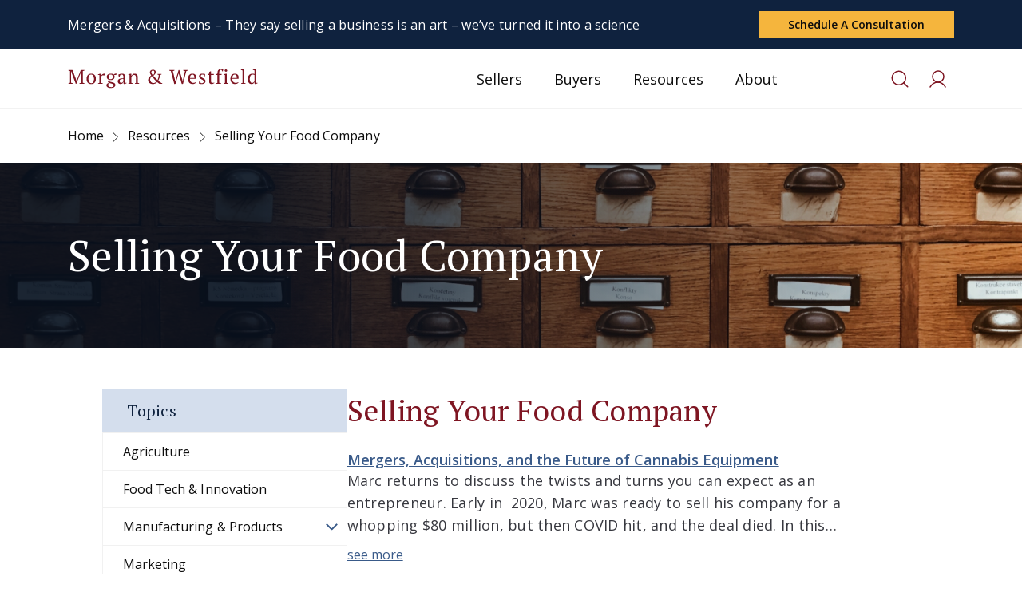

--- FILE ---
content_type: text/html; charset=UTF-8
request_url: https://morganandwestfield.com/food/podcasts/topic/selling-your-food-company/
body_size: 36207
content:
<!doctype html>
<html lang="en-US" prefix="og: https://ogp.me/ns#">
<head><script>(function(w,i,g){w[g]=w[g]||[];if(typeof w[g].push=='function')w[g].push(i)})
(window,'GTM-NTRD3XNK','google_tags_first_party');</script><script>(function(w,d,s,l){w[l]=w[l]||[];(function(){w[l].push(arguments);})('set', 'developer_id.dYzg1YT', true);
		w[l].push({'gtm.start':new Date().getTime(),event:'gtm.js'});var f=d.getElementsByTagName(s)[0],
		j=d.createElement(s);j.async=true;j.src='/mdr2/';
		f.parentNode.insertBefore(j,f);
		})(window,document,'script','dataLayer');</script>
    <meta charset="UTF-8">
<script type="text/javascript">
/* <![CDATA[ */
var gform;gform||(document.addEventListener("gform_main_scripts_loaded",function(){gform.scriptsLoaded=!0}),document.addEventListener("gform/theme/scripts_loaded",function(){gform.themeScriptsLoaded=!0}),window.addEventListener("DOMContentLoaded",function(){gform.domLoaded=!0}),gform={domLoaded:!1,scriptsLoaded:!1,themeScriptsLoaded:!1,isFormEditor:()=>"function"==typeof InitializeEditor,callIfLoaded:function(o){return!(!gform.domLoaded||!gform.scriptsLoaded||!gform.themeScriptsLoaded&&!gform.isFormEditor()||(gform.isFormEditor()&&console.warn("The use of gform.initializeOnLoaded() is deprecated in the form editor context and will be removed in Gravity Forms 3.1."),o(),0))},initializeOnLoaded:function(o){gform.callIfLoaded(o)||(document.addEventListener("gform_main_scripts_loaded",()=>{gform.scriptsLoaded=!0,gform.callIfLoaded(o)}),document.addEventListener("gform/theme/scripts_loaded",()=>{gform.themeScriptsLoaded=!0,gform.callIfLoaded(o)}),window.addEventListener("DOMContentLoaded",()=>{gform.domLoaded=!0,gform.callIfLoaded(o)}))},hooks:{action:{},filter:{}},addAction:function(o,r,e,t){gform.addHook("action",o,r,e,t)},addFilter:function(o,r,e,t){gform.addHook("filter",o,r,e,t)},doAction:function(o){gform.doHook("action",o,arguments)},applyFilters:function(o){return gform.doHook("filter",o,arguments)},removeAction:function(o,r){gform.removeHook("action",o,r)},removeFilter:function(o,r,e){gform.removeHook("filter",o,r,e)},addHook:function(o,r,e,t,n){null==gform.hooks[o][r]&&(gform.hooks[o][r]=[]);var d=gform.hooks[o][r];null==n&&(n=r+"_"+d.length),gform.hooks[o][r].push({tag:n,callable:e,priority:t=null==t?10:t})},doHook:function(r,o,e){var t;if(e=Array.prototype.slice.call(e,1),null!=gform.hooks[r][o]&&((o=gform.hooks[r][o]).sort(function(o,r){return o.priority-r.priority}),o.forEach(function(o){"function"!=typeof(t=o.callable)&&(t=window[t]),"action"==r?t.apply(null,e):e[0]=t.apply(null,e)})),"filter"==r)return e[0]},removeHook:function(o,r,t,n){var e;null!=gform.hooks[o][r]&&(e=(e=gform.hooks[o][r]).filter(function(o,r,e){return!!(null!=n&&n!=o.tag||null!=t&&t!=o.priority)}),gform.hooks[o][r]=e)}});
/* ]]> */
</script>

    <meta name="viewport" content="width=device-width, initial-scale=1">
    <link rel="profile" href="https://gmpg.org/xfn/11">
    <link rel="preconnect" href="https://fonts.googleapis.com">
    <link rel="preconnect" href="https://fonts.gstatic.com" crossorigin>
    <link href="https://fonts.googleapis.com/css2?family=Open+Sans:ital,wght@0,300;0,400;0,600;0,700;0,800;1,300;1,400;1,600;1,700&family=PT+Serif:wght@400;700&display=swap" rel="stylesheet">
    
<!-- Search Engine Optimization by Rank Math - https://rankmath.com/ -->
<title>Selling Your Food Company Archives - Morgan &amp; Westfield</title>
<meta name="robots" content="follow, index, max-snippet:-1, max-video-preview:-1, max-image-preview:large"/>
<link rel="canonical" href="https://morganandwestfield.com/food/podcasts/topic/selling-your-food-company/" />
<meta property="og:locale" content="en_US" />
<meta property="og:type" content="article" />
<meta property="og:title" content="Selling Your Food Company Archives - Morgan &amp; Westfield" />
<meta property="og:url" content="https://morganandwestfield.com/food/podcasts/topic/selling-your-food-company/" />
<meta property="og:site_name" content="Morgan &amp; Westfield" />
<meta name="twitter:card" content="summary_large_image" />
<meta name="twitter:title" content="Selling Your Food Company Archives - Morgan &amp; Westfield" />
<meta name="twitter:label1" content="Food &amp; Beverage Podcasts" />
<meta name="twitter:data1" content="8" />
<script type="application/ld+json" class="rank-math-schema">{"@context":"https://schema.org","@graph":[{"@type":"Organization","@id":"https://morganandwestfield.com/#organization","name":"Morgan &amp; Westfield"},{"@type":"WebSite","@id":"https://morganandwestfield.com/#website","url":"https://morganandwestfield.com","name":"Morgan &amp; Westfield","publisher":{"@id":"https://morganandwestfield.com/#organization"},"inLanguage":"en-US"},{"@type":"CollectionPage","@id":"https://morganandwestfield.com/food/podcasts/topic/selling-your-food-company/#webpage","url":"https://morganandwestfield.com/food/podcasts/topic/selling-your-food-company/","name":"Selling Your Food Company Archives - Morgan &amp; Westfield","isPartOf":{"@id":"https://morganandwestfield.com/#website"},"inLanguage":"en-US"}]}</script>
<!-- /Rank Math WordPress SEO plugin -->

<link rel='dns-prefetch' href='//www.googletagmanager.com' />
<link rel='dns-prefetch' href='//www.google.com' />
<link rel="alternate" type="application/rss+xml" title="Morgan &amp; Westfield &raquo; Selling Your Food Company Topic Feed" href="https://morganandwestfield.com/food/podcasts/topic/selling-your-food-company/feed/" />
<style id='wp-img-auto-sizes-contain-inline-css' type='text/css'>
img:is([sizes=auto i],[sizes^="auto," i]){contain-intrinsic-size:3000px 1500px}
/*# sourceURL=wp-img-auto-sizes-contain-inline-css */
</style>
<style id='wp-emoji-styles-inline-css' type='text/css'>

	img.wp-smiley, img.emoji {
		display: inline !important;
		border: none !important;
		box-shadow: none !important;
		height: 1em !important;
		width: 1em !important;
		margin: 0 0.07em !important;
		vertical-align: -0.1em !important;
		background: none !important;
		padding: 0 !important;
	}
/*# sourceURL=wp-emoji-styles-inline-css */
</style>
<style id='wp-block-library-inline-css' type='text/css'>
:root{--wp-block-synced-color:#7a00df;--wp-block-synced-color--rgb:122,0,223;--wp-bound-block-color:var(--wp-block-synced-color);--wp-editor-canvas-background:#ddd;--wp-admin-theme-color:#007cba;--wp-admin-theme-color--rgb:0,124,186;--wp-admin-theme-color-darker-10:#006ba1;--wp-admin-theme-color-darker-10--rgb:0,107,160.5;--wp-admin-theme-color-darker-20:#005a87;--wp-admin-theme-color-darker-20--rgb:0,90,135;--wp-admin-border-width-focus:2px}@media (min-resolution:192dpi){:root{--wp-admin-border-width-focus:1.5px}}.wp-element-button{cursor:pointer}:root .has-very-light-gray-background-color{background-color:#eee}:root .has-very-dark-gray-background-color{background-color:#313131}:root .has-very-light-gray-color{color:#eee}:root .has-very-dark-gray-color{color:#313131}:root .has-vivid-green-cyan-to-vivid-cyan-blue-gradient-background{background:linear-gradient(135deg,#00d084,#0693e3)}:root .has-purple-crush-gradient-background{background:linear-gradient(135deg,#34e2e4,#4721fb 50%,#ab1dfe)}:root .has-hazy-dawn-gradient-background{background:linear-gradient(135deg,#faaca8,#dad0ec)}:root .has-subdued-olive-gradient-background{background:linear-gradient(135deg,#fafae1,#67a671)}:root .has-atomic-cream-gradient-background{background:linear-gradient(135deg,#fdd79a,#004a59)}:root .has-nightshade-gradient-background{background:linear-gradient(135deg,#330968,#31cdcf)}:root .has-midnight-gradient-background{background:linear-gradient(135deg,#020381,#2874fc)}:root{--wp--preset--font-size--normal:16px;--wp--preset--font-size--huge:42px}.has-regular-font-size{font-size:1em}.has-larger-font-size{font-size:2.625em}.has-normal-font-size{font-size:var(--wp--preset--font-size--normal)}.has-huge-font-size{font-size:var(--wp--preset--font-size--huge)}.has-text-align-center{text-align:center}.has-text-align-left{text-align:left}.has-text-align-right{text-align:right}.has-fit-text{white-space:nowrap!important}#end-resizable-editor-section{display:none}.aligncenter{clear:both}.items-justified-left{justify-content:flex-start}.items-justified-center{justify-content:center}.items-justified-right{justify-content:flex-end}.items-justified-space-between{justify-content:space-between}.screen-reader-text{border:0;clip-path:inset(50%);height:1px;margin:-1px;overflow:hidden;padding:0;position:absolute;width:1px;word-wrap:normal!important}.screen-reader-text:focus{background-color:#ddd;clip-path:none;color:#444;display:block;font-size:1em;height:auto;left:5px;line-height:normal;padding:15px 23px 14px;text-decoration:none;top:5px;width:auto;z-index:100000}html :where(.has-border-color){border-style:solid}html :where([style*=border-top-color]){border-top-style:solid}html :where([style*=border-right-color]){border-right-style:solid}html :where([style*=border-bottom-color]){border-bottom-style:solid}html :where([style*=border-left-color]){border-left-style:solid}html :where([style*=border-width]){border-style:solid}html :where([style*=border-top-width]){border-top-style:solid}html :where([style*=border-right-width]){border-right-style:solid}html :where([style*=border-bottom-width]){border-bottom-style:solid}html :where([style*=border-left-width]){border-left-style:solid}html :where(img[class*=wp-image-]){height:auto;max-width:100%}:where(figure){margin:0 0 1em}html :where(.is-position-sticky){--wp-admin--admin-bar--position-offset:var(--wp-admin--admin-bar--height,0px)}@media screen and (max-width:600px){html :where(.is-position-sticky){--wp-admin--admin-bar--position-offset:0px}}

/*# sourceURL=wp-block-library-inline-css */
</style><style id='wp-block-heading-inline-css' type='text/css'>
h1:where(.wp-block-heading).has-background,h2:where(.wp-block-heading).has-background,h3:where(.wp-block-heading).has-background,h4:where(.wp-block-heading).has-background,h5:where(.wp-block-heading).has-background,h6:where(.wp-block-heading).has-background{padding:1.25em 2.375em}h1.has-text-align-left[style*=writing-mode]:where([style*=vertical-lr]),h1.has-text-align-right[style*=writing-mode]:where([style*=vertical-rl]),h2.has-text-align-left[style*=writing-mode]:where([style*=vertical-lr]),h2.has-text-align-right[style*=writing-mode]:where([style*=vertical-rl]),h3.has-text-align-left[style*=writing-mode]:where([style*=vertical-lr]),h3.has-text-align-right[style*=writing-mode]:where([style*=vertical-rl]),h4.has-text-align-left[style*=writing-mode]:where([style*=vertical-lr]),h4.has-text-align-right[style*=writing-mode]:where([style*=vertical-rl]),h5.has-text-align-left[style*=writing-mode]:where([style*=vertical-lr]),h5.has-text-align-right[style*=writing-mode]:where([style*=vertical-rl]),h6.has-text-align-left[style*=writing-mode]:where([style*=vertical-lr]),h6.has-text-align-right[style*=writing-mode]:where([style*=vertical-rl]){rotate:180deg}
/*# sourceURL=https://morganandwestfield.com/wp-includes/blocks/heading/style.min.css */
</style>
<style id='wp-block-quote-inline-css' type='text/css'>
.wp-block-quote{box-sizing:border-box;overflow-wrap:break-word}.wp-block-quote.is-large:where(:not(.is-style-plain)),.wp-block-quote.is-style-large:where(:not(.is-style-plain)){margin-bottom:1em;padding:0 1em}.wp-block-quote.is-large:where(:not(.is-style-plain)) p,.wp-block-quote.is-style-large:where(:not(.is-style-plain)) p{font-size:1.5em;font-style:italic;line-height:1.6}.wp-block-quote.is-large:where(:not(.is-style-plain)) cite,.wp-block-quote.is-large:where(:not(.is-style-plain)) footer,.wp-block-quote.is-style-large:where(:not(.is-style-plain)) cite,.wp-block-quote.is-style-large:where(:not(.is-style-plain)) footer{font-size:1.125em;text-align:right}.wp-block-quote>cite{display:block}
/*# sourceURL=https://morganandwestfield.com/wp-includes/blocks/quote/style.min.css */
</style>
<style id='wp-block-quote-theme-inline-css' type='text/css'>
.wp-block-quote{border-left:.25em solid;margin:0 0 1.75em;padding-left:1em}.wp-block-quote cite,.wp-block-quote footer{color:currentColor;font-size:.8125em;font-style:normal;position:relative}.wp-block-quote:where(.has-text-align-right){border-left:none;border-right:.25em solid;padding-left:0;padding-right:1em}.wp-block-quote:where(.has-text-align-center){border:none;padding-left:0}.wp-block-quote.is-large,.wp-block-quote.is-style-large,.wp-block-quote:where(.is-style-plain){border:none}
/*# sourceURL=https://morganandwestfield.com/wp-includes/blocks/quote/theme.min.css */
</style>
<link rel='stylesheet' id='wc-blocks-style-css' href='https://morganandwestfield.com/wp-content/plugins/woocommerce/assets/client/blocks/wc-blocks.css?ver=wc-10.4.3' type='text/css' media='all' />
<style id='global-styles-inline-css' type='text/css'>
:root{--wp--preset--aspect-ratio--square: 1;--wp--preset--aspect-ratio--4-3: 4/3;--wp--preset--aspect-ratio--3-4: 3/4;--wp--preset--aspect-ratio--3-2: 3/2;--wp--preset--aspect-ratio--2-3: 2/3;--wp--preset--aspect-ratio--16-9: 16/9;--wp--preset--aspect-ratio--9-16: 9/16;--wp--preset--color--black: #000000;--wp--preset--color--cyan-bluish-gray: #abb8c3;--wp--preset--color--white: #ffffff;--wp--preset--color--pale-pink: #f78da7;--wp--preset--color--vivid-red: #cf2e2e;--wp--preset--color--luminous-vivid-orange: #ff6900;--wp--preset--color--luminous-vivid-amber: #fcb900;--wp--preset--color--light-green-cyan: #7bdcb5;--wp--preset--color--vivid-green-cyan: #00d084;--wp--preset--color--pale-cyan-blue: #8ed1fc;--wp--preset--color--vivid-cyan-blue: #0693e3;--wp--preset--color--vivid-purple: #9b51e0;--wp--preset--gradient--vivid-cyan-blue-to-vivid-purple: linear-gradient(135deg,rgb(6,147,227) 0%,rgb(155,81,224) 100%);--wp--preset--gradient--light-green-cyan-to-vivid-green-cyan: linear-gradient(135deg,rgb(122,220,180) 0%,rgb(0,208,130) 100%);--wp--preset--gradient--luminous-vivid-amber-to-luminous-vivid-orange: linear-gradient(135deg,rgb(252,185,0) 0%,rgb(255,105,0) 100%);--wp--preset--gradient--luminous-vivid-orange-to-vivid-red: linear-gradient(135deg,rgb(255,105,0) 0%,rgb(207,46,46) 100%);--wp--preset--gradient--very-light-gray-to-cyan-bluish-gray: linear-gradient(135deg,rgb(238,238,238) 0%,rgb(169,184,195) 100%);--wp--preset--gradient--cool-to-warm-spectrum: linear-gradient(135deg,rgb(74,234,220) 0%,rgb(151,120,209) 20%,rgb(207,42,186) 40%,rgb(238,44,130) 60%,rgb(251,105,98) 80%,rgb(254,248,76) 100%);--wp--preset--gradient--blush-light-purple: linear-gradient(135deg,rgb(255,206,236) 0%,rgb(152,150,240) 100%);--wp--preset--gradient--blush-bordeaux: linear-gradient(135deg,rgb(254,205,165) 0%,rgb(254,45,45) 50%,rgb(107,0,62) 100%);--wp--preset--gradient--luminous-dusk: linear-gradient(135deg,rgb(255,203,112) 0%,rgb(199,81,192) 50%,rgb(65,88,208) 100%);--wp--preset--gradient--pale-ocean: linear-gradient(135deg,rgb(255,245,203) 0%,rgb(182,227,212) 50%,rgb(51,167,181) 100%);--wp--preset--gradient--electric-grass: linear-gradient(135deg,rgb(202,248,128) 0%,rgb(113,206,126) 100%);--wp--preset--gradient--midnight: linear-gradient(135deg,rgb(2,3,129) 0%,rgb(40,116,252) 100%);--wp--preset--font-size--small: 13px;--wp--preset--font-size--medium: 20px;--wp--preset--font-size--large: 36px;--wp--preset--font-size--x-large: 42px;--wp--preset--spacing--20: 0.44rem;--wp--preset--spacing--30: 0.67rem;--wp--preset--spacing--40: 1rem;--wp--preset--spacing--50: 1.5rem;--wp--preset--spacing--60: 2.25rem;--wp--preset--spacing--70: 3.38rem;--wp--preset--spacing--80: 5.06rem;--wp--preset--shadow--natural: 6px 6px 9px rgba(0, 0, 0, 0.2);--wp--preset--shadow--deep: 12px 12px 50px rgba(0, 0, 0, 0.4);--wp--preset--shadow--sharp: 6px 6px 0px rgba(0, 0, 0, 0.2);--wp--preset--shadow--outlined: 6px 6px 0px -3px rgb(255, 255, 255), 6px 6px rgb(0, 0, 0);--wp--preset--shadow--crisp: 6px 6px 0px rgb(0, 0, 0);}:where(.is-layout-flex){gap: 0.5em;}:where(.is-layout-grid){gap: 0.5em;}body .is-layout-flex{display: flex;}.is-layout-flex{flex-wrap: wrap;align-items: center;}.is-layout-flex > :is(*, div){margin: 0;}body .is-layout-grid{display: grid;}.is-layout-grid > :is(*, div){margin: 0;}:where(.wp-block-columns.is-layout-flex){gap: 2em;}:where(.wp-block-columns.is-layout-grid){gap: 2em;}:where(.wp-block-post-template.is-layout-flex){gap: 1.25em;}:where(.wp-block-post-template.is-layout-grid){gap: 1.25em;}.has-black-color{color: var(--wp--preset--color--black) !important;}.has-cyan-bluish-gray-color{color: var(--wp--preset--color--cyan-bluish-gray) !important;}.has-white-color{color: var(--wp--preset--color--white) !important;}.has-pale-pink-color{color: var(--wp--preset--color--pale-pink) !important;}.has-vivid-red-color{color: var(--wp--preset--color--vivid-red) !important;}.has-luminous-vivid-orange-color{color: var(--wp--preset--color--luminous-vivid-orange) !important;}.has-luminous-vivid-amber-color{color: var(--wp--preset--color--luminous-vivid-amber) !important;}.has-light-green-cyan-color{color: var(--wp--preset--color--light-green-cyan) !important;}.has-vivid-green-cyan-color{color: var(--wp--preset--color--vivid-green-cyan) !important;}.has-pale-cyan-blue-color{color: var(--wp--preset--color--pale-cyan-blue) !important;}.has-vivid-cyan-blue-color{color: var(--wp--preset--color--vivid-cyan-blue) !important;}.has-vivid-purple-color{color: var(--wp--preset--color--vivid-purple) !important;}.has-black-background-color{background-color: var(--wp--preset--color--black) !important;}.has-cyan-bluish-gray-background-color{background-color: var(--wp--preset--color--cyan-bluish-gray) !important;}.has-white-background-color{background-color: var(--wp--preset--color--white) !important;}.has-pale-pink-background-color{background-color: var(--wp--preset--color--pale-pink) !important;}.has-vivid-red-background-color{background-color: var(--wp--preset--color--vivid-red) !important;}.has-luminous-vivid-orange-background-color{background-color: var(--wp--preset--color--luminous-vivid-orange) !important;}.has-luminous-vivid-amber-background-color{background-color: var(--wp--preset--color--luminous-vivid-amber) !important;}.has-light-green-cyan-background-color{background-color: var(--wp--preset--color--light-green-cyan) !important;}.has-vivid-green-cyan-background-color{background-color: var(--wp--preset--color--vivid-green-cyan) !important;}.has-pale-cyan-blue-background-color{background-color: var(--wp--preset--color--pale-cyan-blue) !important;}.has-vivid-cyan-blue-background-color{background-color: var(--wp--preset--color--vivid-cyan-blue) !important;}.has-vivid-purple-background-color{background-color: var(--wp--preset--color--vivid-purple) !important;}.has-black-border-color{border-color: var(--wp--preset--color--black) !important;}.has-cyan-bluish-gray-border-color{border-color: var(--wp--preset--color--cyan-bluish-gray) !important;}.has-white-border-color{border-color: var(--wp--preset--color--white) !important;}.has-pale-pink-border-color{border-color: var(--wp--preset--color--pale-pink) !important;}.has-vivid-red-border-color{border-color: var(--wp--preset--color--vivid-red) !important;}.has-luminous-vivid-orange-border-color{border-color: var(--wp--preset--color--luminous-vivid-orange) !important;}.has-luminous-vivid-amber-border-color{border-color: var(--wp--preset--color--luminous-vivid-amber) !important;}.has-light-green-cyan-border-color{border-color: var(--wp--preset--color--light-green-cyan) !important;}.has-vivid-green-cyan-border-color{border-color: var(--wp--preset--color--vivid-green-cyan) !important;}.has-pale-cyan-blue-border-color{border-color: var(--wp--preset--color--pale-cyan-blue) !important;}.has-vivid-cyan-blue-border-color{border-color: var(--wp--preset--color--vivid-cyan-blue) !important;}.has-vivid-purple-border-color{border-color: var(--wp--preset--color--vivid-purple) !important;}.has-vivid-cyan-blue-to-vivid-purple-gradient-background{background: var(--wp--preset--gradient--vivid-cyan-blue-to-vivid-purple) !important;}.has-light-green-cyan-to-vivid-green-cyan-gradient-background{background: var(--wp--preset--gradient--light-green-cyan-to-vivid-green-cyan) !important;}.has-luminous-vivid-amber-to-luminous-vivid-orange-gradient-background{background: var(--wp--preset--gradient--luminous-vivid-amber-to-luminous-vivid-orange) !important;}.has-luminous-vivid-orange-to-vivid-red-gradient-background{background: var(--wp--preset--gradient--luminous-vivid-orange-to-vivid-red) !important;}.has-very-light-gray-to-cyan-bluish-gray-gradient-background{background: var(--wp--preset--gradient--very-light-gray-to-cyan-bluish-gray) !important;}.has-cool-to-warm-spectrum-gradient-background{background: var(--wp--preset--gradient--cool-to-warm-spectrum) !important;}.has-blush-light-purple-gradient-background{background: var(--wp--preset--gradient--blush-light-purple) !important;}.has-blush-bordeaux-gradient-background{background: var(--wp--preset--gradient--blush-bordeaux) !important;}.has-luminous-dusk-gradient-background{background: var(--wp--preset--gradient--luminous-dusk) !important;}.has-pale-ocean-gradient-background{background: var(--wp--preset--gradient--pale-ocean) !important;}.has-electric-grass-gradient-background{background: var(--wp--preset--gradient--electric-grass) !important;}.has-midnight-gradient-background{background: var(--wp--preset--gradient--midnight) !important;}.has-small-font-size{font-size: var(--wp--preset--font-size--small) !important;}.has-medium-font-size{font-size: var(--wp--preset--font-size--medium) !important;}.has-large-font-size{font-size: var(--wp--preset--font-size--large) !important;}.has-x-large-font-size{font-size: var(--wp--preset--font-size--x-large) !important;}
/*# sourceURL=global-styles-inline-css */
</style>

<style id='classic-theme-styles-inline-css' type='text/css'>
/*! This file is auto-generated */
.wp-block-button__link{color:#fff;background-color:#32373c;border-radius:9999px;box-shadow:none;text-decoration:none;padding:calc(.667em + 2px) calc(1.333em + 2px);font-size:1.125em}.wp-block-file__button{background:#32373c;color:#fff;text-decoration:none}
/*# sourceURL=/wp-includes/css/classic-themes.min.css */
</style>
<link rel='stylesheet' id='wp-components-css' href='https://morganandwestfield.com/wp-includes/css/dist/components/style.min.css?ver=6.9' type='text/css' media='all' />
<link rel='stylesheet' id='wp-preferences-css' href='https://morganandwestfield.com/wp-includes/css/dist/preferences/style.min.css?ver=6.9' type='text/css' media='all' />
<link rel='stylesheet' id='wp-block-editor-css' href='https://morganandwestfield.com/wp-includes/css/dist/block-editor/style.min.css?ver=6.9' type='text/css' media='all' />
<link rel='stylesheet' id='popup-maker-block-library-style-css' href='https://morganandwestfield.com/wp-content/plugins/popup-maker/dist/packages/block-library-style.css?ver=dbea705cfafe089d65f1' type='text/css' media='all' />
<style id='woocommerce-inline-inline-css' type='text/css'>
.woocommerce form .form-row .required { visibility: visible; }
/*# sourceURL=woocommerce-inline-inline-css */
</style>
<link rel='stylesheet' id='sv-wc-payment-gateway-payment-form-v5_15_10-css' href='https://morganandwestfield.com/wp-content/plugins/woocommerce-gateway-paypal-powered-by-braintree/vendor/skyverge/wc-plugin-framework/woocommerce/payment-gateway/assets/css/frontend/sv-wc-payment-gateway-payment-form.min.css?ver=5.15.10' type='text/css' media='all' />
<style id='wp-block-table-inline-css' type='text/css'>
.wp-block-table{overflow-x:auto}.wp-block-table table{border-collapse:collapse;width:100%}.wp-block-table thead{border-bottom:3px solid}.wp-block-table tfoot{border-top:3px solid}.wp-block-table td,.wp-block-table th{border:1px solid;padding:.5em}.wp-block-table .has-fixed-layout{table-layout:fixed;width:100%}.wp-block-table .has-fixed-layout td,.wp-block-table .has-fixed-layout th{word-break:break-word}.wp-block-table.aligncenter,.wp-block-table.alignleft,.wp-block-table.alignright{display:table;width:auto}.wp-block-table.aligncenter td,.wp-block-table.aligncenter th,.wp-block-table.alignleft td,.wp-block-table.alignleft th,.wp-block-table.alignright td,.wp-block-table.alignright th{word-break:break-word}.wp-block-table .has-subtle-light-gray-background-color{background-color:#f3f4f5}.wp-block-table .has-subtle-pale-green-background-color{background-color:#e9fbe5}.wp-block-table .has-subtle-pale-blue-background-color{background-color:#e7f5fe}.wp-block-table .has-subtle-pale-pink-background-color{background-color:#fcf0ef}.wp-block-table.is-style-stripes{background-color:initial;border-collapse:inherit;border-spacing:0}.wp-block-table.is-style-stripes tbody tr:nth-child(odd){background-color:#f0f0f0}.wp-block-table.is-style-stripes.has-subtle-light-gray-background-color tbody tr:nth-child(odd){background-color:#f3f4f5}.wp-block-table.is-style-stripes.has-subtle-pale-green-background-color tbody tr:nth-child(odd){background-color:#e9fbe5}.wp-block-table.is-style-stripes.has-subtle-pale-blue-background-color tbody tr:nth-child(odd){background-color:#e7f5fe}.wp-block-table.is-style-stripes.has-subtle-pale-pink-background-color tbody tr:nth-child(odd){background-color:#fcf0ef}.wp-block-table.is-style-stripes td,.wp-block-table.is-style-stripes th{border-color:#0000}.wp-block-table.is-style-stripes{border-bottom:1px solid #f0f0f0}.wp-block-table .has-border-color td,.wp-block-table .has-border-color th,.wp-block-table .has-border-color tr,.wp-block-table .has-border-color>*{border-color:inherit}.wp-block-table table[style*=border-top-color] tr:first-child,.wp-block-table table[style*=border-top-color] tr:first-child td,.wp-block-table table[style*=border-top-color] tr:first-child th,.wp-block-table table[style*=border-top-color]>*,.wp-block-table table[style*=border-top-color]>* td,.wp-block-table table[style*=border-top-color]>* th{border-top-color:inherit}.wp-block-table table[style*=border-top-color] tr:not(:first-child){border-top-color:initial}.wp-block-table table[style*=border-right-color] td:last-child,.wp-block-table table[style*=border-right-color] th,.wp-block-table table[style*=border-right-color] tr,.wp-block-table table[style*=border-right-color]>*{border-right-color:inherit}.wp-block-table table[style*=border-bottom-color] tr:last-child,.wp-block-table table[style*=border-bottom-color] tr:last-child td,.wp-block-table table[style*=border-bottom-color] tr:last-child th,.wp-block-table table[style*=border-bottom-color]>*,.wp-block-table table[style*=border-bottom-color]>* td,.wp-block-table table[style*=border-bottom-color]>* th{border-bottom-color:inherit}.wp-block-table table[style*=border-bottom-color] tr:not(:last-child){border-bottom-color:initial}.wp-block-table table[style*=border-left-color] td:first-child,.wp-block-table table[style*=border-left-color] th,.wp-block-table table[style*=border-left-color] tr,.wp-block-table table[style*=border-left-color]>*{border-left-color:inherit}.wp-block-table table[style*=border-style] td,.wp-block-table table[style*=border-style] th,.wp-block-table table[style*=border-style] tr,.wp-block-table table[style*=border-style]>*{border-style:inherit}.wp-block-table table[style*=border-width] td,.wp-block-table table[style*=border-width] th,.wp-block-table table[style*=border-width] tr,.wp-block-table table[style*=border-width]>*{border-style:inherit;border-width:inherit}
/*# sourceURL=https://morganandwestfield.com/wp-includes/blocks/table/style.min.css */
</style>
<style id='wp-block-table-theme-inline-css' type='text/css'>
.wp-block-table{margin:0 0 1em}.wp-block-table td,.wp-block-table th{word-break:normal}.wp-block-table :where(figcaption){color:#555;font-size:13px;text-align:center}.is-dark-theme .wp-block-table :where(figcaption){color:#ffffffa6}
/*# sourceURL=https://morganandwestfield.com/wp-includes/blocks/table/theme.min.css */
</style>
<style id='wp-block-paragraph-inline-css' type='text/css'>
.is-small-text{font-size:.875em}.is-regular-text{font-size:1em}.is-large-text{font-size:2.25em}.is-larger-text{font-size:3em}.has-drop-cap:not(:focus):first-letter{float:left;font-size:8.4em;font-style:normal;font-weight:100;line-height:.68;margin:.05em .1em 0 0;text-transform:uppercase}body.rtl .has-drop-cap:not(:focus):first-letter{float:none;margin-left:.1em}p.has-drop-cap.has-background{overflow:hidden}:root :where(p.has-background){padding:1.25em 2.375em}:where(p.has-text-color:not(.has-link-color)) a{color:inherit}p.has-text-align-left[style*="writing-mode:vertical-lr"],p.has-text-align-right[style*="writing-mode:vertical-rl"]{rotate:180deg}
/*# sourceURL=https://morganandwestfield.com/wp-includes/blocks/paragraph/style.min.css */
</style>
<link rel='stylesheet' id='popup-maker-site-css' href='//morganandwestfield.com/wp-content/uploads/pum/pum-site-styles.css?generated=1758845620&#038;ver=1.21.5' type='text/css' media='all' />
<link rel='stylesheet' id='gform_basic-css' href='https://morganandwestfield.com/wp-content/plugins/gravityforms/assets/css/dist/basic.min.css?ver=2.9.25' type='text/css' media='all' />
<link rel='stylesheet' id='gform_theme_components-css' href='https://morganandwestfield.com/wp-content/plugins/gravityforms/assets/css/dist/theme-components.min.css?ver=2.9.25' type='text/css' media='all' />
<link rel='stylesheet' id='gform_theme-css' href='https://morganandwestfield.com/wp-content/plugins/gravityforms/assets/css/dist/theme.min.css?ver=2.9.25' type='text/css' media='all' />
<link rel='stylesheet' id='um_modal-css' href='https://morganandwestfield.com/wp-content/plugins/ultimate-member/assets/css/um-modal.min.css?ver=2.11.1' type='text/css' media='all' />
<link rel='stylesheet' id='um_ui-css' href='https://morganandwestfield.com/wp-content/plugins/ultimate-member/assets/libs/jquery-ui/jquery-ui.min.css?ver=1.13.2' type='text/css' media='all' />
<link rel='stylesheet' id='um_tipsy-css' href='https://morganandwestfield.com/wp-content/plugins/ultimate-member/assets/libs/tipsy/tipsy.min.css?ver=1.0.0a' type='text/css' media='all' />
<link rel='stylesheet' id='um_raty-css' href='https://morganandwestfield.com/wp-content/plugins/ultimate-member/assets/libs/raty/um-raty.min.css?ver=2.6.0' type='text/css' media='all' />
<link rel='stylesheet' id='select2-css' href='https://morganandwestfield.com/wp-content/plugins/ultimate-member/assets/libs/select2/select2.min.css?ver=4.0.13' type='text/css' media='all' />
<link rel='stylesheet' id='um_fileupload-css' href='https://morganandwestfield.com/wp-content/plugins/ultimate-member/assets/css/um-fileupload.min.css?ver=2.11.1' type='text/css' media='all' />
<link rel='stylesheet' id='um_confirm-css' href='https://morganandwestfield.com/wp-content/plugins/ultimate-member/assets/libs/um-confirm/um-confirm.min.css?ver=1.0' type='text/css' media='all' />
<link rel='stylesheet' id='um_datetime-css' href='https://morganandwestfield.com/wp-content/plugins/ultimate-member/assets/libs/pickadate/default.min.css?ver=3.6.2' type='text/css' media='all' />
<link rel='stylesheet' id='um_datetime_date-css' href='https://morganandwestfield.com/wp-content/plugins/ultimate-member/assets/libs/pickadate/default.date.min.css?ver=3.6.2' type='text/css' media='all' />
<link rel='stylesheet' id='um_datetime_time-css' href='https://morganandwestfield.com/wp-content/plugins/ultimate-member/assets/libs/pickadate/default.time.min.css?ver=3.6.2' type='text/css' media='all' />
<link rel='stylesheet' id='um_fonticons_ii-css' href='https://morganandwestfield.com/wp-content/plugins/ultimate-member/assets/libs/legacy/fonticons/fonticons-ii.min.css?ver=2.11.1' type='text/css' media='all' />
<link rel='stylesheet' id='um_fonticons_fa-css' href='https://morganandwestfield.com/wp-content/plugins/ultimate-member/assets/libs/legacy/fonticons/fonticons-fa.min.css?ver=2.11.1' type='text/css' media='all' />
<link rel='stylesheet' id='um_fontawesome-css' href='https://morganandwestfield.com/wp-content/plugins/ultimate-member/assets/css/um-fontawesome.min.css?ver=6.5.2' type='text/css' media='all' />
<link rel='stylesheet' id='um_common-css' href='https://morganandwestfield.com/wp-content/plugins/ultimate-member/assets/css/common.min.css?ver=2.11.1' type='text/css' media='all' />
<link rel='stylesheet' id='um_responsive-css' href='https://morganandwestfield.com/wp-content/plugins/ultimate-member/assets/css/um-responsive.min.css?ver=2.11.1' type='text/css' media='all' />
<link rel='stylesheet' id='um_styles-css' href='https://morganandwestfield.com/wp-content/plugins/ultimate-member/assets/css/um-styles.min.css?ver=2.11.1' type='text/css' media='all' />
<link rel='stylesheet' id='um_crop-css' href='https://morganandwestfield.com/wp-content/plugins/ultimate-member/assets/libs/cropper/cropper.min.css?ver=1.6.1' type='text/css' media='all' />
<link rel='stylesheet' id='um_profile-css' href='https://morganandwestfield.com/wp-content/plugins/ultimate-member/assets/css/um-profile.min.css?ver=2.11.1' type='text/css' media='all' />
<link rel='stylesheet' id='um_account-css' href='https://morganandwestfield.com/wp-content/plugins/ultimate-member/assets/css/um-account.min.css?ver=2.11.1' type='text/css' media='all' />
<link rel='stylesheet' id='um_misc-css' href='https://morganandwestfield.com/wp-content/plugins/ultimate-member/assets/css/um-misc.min.css?ver=2.11.1' type='text/css' media='all' />
<link rel='stylesheet' id='um_default_css-css' href='https://morganandwestfield.com/wp-content/plugins/ultimate-member/assets/css/um-old-default.min.css?ver=2.11.1' type='text/css' media='all' />
<link rel='stylesheet' id='MAW-css' href='https://morganandwestfield.com/wp-content/themes/morganandwestfield/assets/css/maw.css?ver=10.6' type='text/css' media='all' />
        <script>document.getElementsByTagName("html")[0].className += " js";</script>
        <script type="text/javascript" id="woocommerce-google-analytics-integration-gtag-js-after">
/* <![CDATA[ */
/* Google Analytics for WooCommerce (gtag.js) */
					window.dataLayer = window.dataLayer || [];
					function gtag(){dataLayer.push(arguments);}
					// Set up default consent state.
					for ( const mode of [{"analytics_storage":"denied","ad_storage":"denied","ad_user_data":"denied","ad_personalization":"denied","region":["AT","BE","BG","HR","CY","CZ","DK","EE","FI","FR","DE","GR","HU","IS","IE","IT","LV","LI","LT","LU","MT","NL","NO","PL","PT","RO","SK","SI","ES","SE","GB","CH"]}] || [] ) {
						gtag( "consent", "default", { "wait_for_update": 500, ...mode } );
					}
					gtag("js", new Date());
					gtag("set", "developer_id.dOGY3NW", true);
					gtag("config", "G-R0GN8N1ELR", {"track_404":true,"allow_google_signals":true,"logged_in":false,"linker":{"domains":[],"allow_incoming":false},"custom_map":{"dimension1":"logged_in"}});
//# sourceURL=woocommerce-google-analytics-integration-gtag-js-after
/* ]]> */
</script>
<script type="text/javascript" src="https://morganandwestfield.com/wp-includes/js/jquery/jquery.min.js?ver=3.7.1" id="jquery-core-js"></script>
<script type="text/javascript" src="https://morganandwestfield.com/wp-includes/js/jquery/jquery-migrate.min.js?ver=3.4.1" id="jquery-migrate-js"></script>
<script type="text/javascript" src="https://morganandwestfield.com/wp-content/plugins/woocommerce/assets/js/jquery-blockui/jquery.blockUI.min.js?ver=2.7.0-wc.10.4.3" id="wc-jquery-blockui-js" defer="defer" data-wp-strategy="defer"></script>
<script type="text/javascript" id="wc-add-to-cart-js-extra">
/* <![CDATA[ */
var wc_add_to_cart_params = {"ajax_url":"/wp-admin/admin-ajax.php","wc_ajax_url":"/?wc-ajax=%%endpoint%%","i18n_view_cart":"Go to checkout","cart_url":"/checkout/","is_cart":"","cart_redirect_after_add":"yes"};
//# sourceURL=wc-add-to-cart-js-extra
/* ]]> */
</script>
<script type="text/javascript" src="https://morganandwestfield.com/wp-content/plugins/woocommerce/assets/js/frontend/add-to-cart.min.js?ver=10.4.3" id="wc-add-to-cart-js" defer="defer" data-wp-strategy="defer"></script>
<script type="text/javascript" src="https://morganandwestfield.com/wp-content/plugins/woocommerce/assets/js/js-cookie/js.cookie.min.js?ver=2.1.4-wc.10.4.3" id="wc-js-cookie-js" defer="defer" data-wp-strategy="defer"></script>
<script type="text/javascript" id="woocommerce-js-extra">
/* <![CDATA[ */
var woocommerce_params = {"ajax_url":"/wp-admin/admin-ajax.php","wc_ajax_url":"/?wc-ajax=%%endpoint%%","i18n_password_show":"Show password","i18n_password_hide":"Hide password"};
//# sourceURL=woocommerce-js-extra
/* ]]> */
</script>
<script type="text/javascript" src="https://morganandwestfield.com/wp-content/plugins/woocommerce/assets/js/frontend/woocommerce.min.js?ver=10.4.3" id="woocommerce-js" defer="defer" data-wp-strategy="defer"></script>
<script type="text/javascript" defer='defer' src="https://morganandwestfield.com/wp-content/plugins/gravityforms/js/jquery.json.min.js?ver=2.9.25" id="gform_json-js"></script>
<script type="text/javascript" id="gform_gravityforms-js-extra">
/* <![CDATA[ */
var gf_global = {"gf_currency_config":{"name":"U.S. Dollar","symbol_left":"$","symbol_right":"","symbol_padding":"","thousand_separator":",","decimal_separator":".","decimals":2,"code":"USD"},"base_url":"https://morganandwestfield.com/wp-content/plugins/gravityforms","number_formats":[],"spinnerUrl":"https://morganandwestfield.com/wp-content/plugins/gravityforms/images/spinner.svg","version_hash":"37167004f0ea1ec287121ae463263589","strings":{"newRowAdded":"New row added.","rowRemoved":"Row removed","formSaved":"The form has been saved.  The content contains the link to return and complete the form."}};
var gf_global = {"gf_currency_config":{"name":"U.S. Dollar","symbol_left":"$","symbol_right":"","symbol_padding":"","thousand_separator":",","decimal_separator":".","decimals":2,"code":"USD"},"base_url":"https://morganandwestfield.com/wp-content/plugins/gravityforms","number_formats":[],"spinnerUrl":"https://morganandwestfield.com/wp-content/plugins/gravityforms/images/spinner.svg","version_hash":"37167004f0ea1ec287121ae463263589","strings":{"newRowAdded":"New row added.","rowRemoved":"Row removed","formSaved":"The form has been saved.  The content contains the link to return and complete the form."}};
var gf_global = {"gf_currency_config":{"name":"U.S. Dollar","symbol_left":"$","symbol_right":"","symbol_padding":"","thousand_separator":",","decimal_separator":".","decimals":2,"code":"USD"},"base_url":"https://morganandwestfield.com/wp-content/plugins/gravityforms","number_formats":[],"spinnerUrl":"https://morganandwestfield.com/wp-content/plugins/gravityforms/images/spinner.svg","version_hash":"37167004f0ea1ec287121ae463263589","strings":{"newRowAdded":"New row added.","rowRemoved":"Row removed","formSaved":"The form has been saved.  The content contains the link to return and complete the form."}};
var gf_global = {"gf_currency_config":{"name":"U.S. Dollar","symbol_left":"$","symbol_right":"","symbol_padding":"","thousand_separator":",","decimal_separator":".","decimals":2,"code":"USD"},"base_url":"https://morganandwestfield.com/wp-content/plugins/gravityforms","number_formats":[],"spinnerUrl":"https://morganandwestfield.com/wp-content/plugins/gravityforms/images/spinner.svg","version_hash":"37167004f0ea1ec287121ae463263589","strings":{"newRowAdded":"New row added.","rowRemoved":"Row removed","formSaved":"The form has been saved.  The content contains the link to return and complete the form."}};
var gf_global = {"gf_currency_config":{"name":"U.S. Dollar","symbol_left":"$","symbol_right":"","symbol_padding":"","thousand_separator":",","decimal_separator":".","decimals":2,"code":"USD"},"base_url":"https://morganandwestfield.com/wp-content/plugins/gravityforms","number_formats":[],"spinnerUrl":"https://morganandwestfield.com/wp-content/plugins/gravityforms/images/spinner.svg","version_hash":"37167004f0ea1ec287121ae463263589","strings":{"newRowAdded":"New row added.","rowRemoved":"Row removed","formSaved":"The form has been saved.  The content contains the link to return and complete the form."}};
var gf_global = {"gf_currency_config":{"name":"U.S. Dollar","symbol_left":"$","symbol_right":"","symbol_padding":"","thousand_separator":",","decimal_separator":".","decimals":2,"code":"USD"},"base_url":"https://morganandwestfield.com/wp-content/plugins/gravityforms","number_formats":[],"spinnerUrl":"https://morganandwestfield.com/wp-content/plugins/gravityforms/images/spinner.svg","version_hash":"37167004f0ea1ec287121ae463263589","strings":{"newRowAdded":"New row added.","rowRemoved":"Row removed","formSaved":"The form has been saved.  The content contains the link to return and complete the form."}};
var gform_i18n = {"datepicker":{"days":{"monday":"Mo","tuesday":"Tu","wednesday":"We","thursday":"Th","friday":"Fr","saturday":"Sa","sunday":"Su"},"months":{"january":"January","february":"February","march":"March","april":"April","may":"May","june":"June","july":"July","august":"August","september":"September","october":"October","november":"November","december":"December"},"firstDay":1,"iconText":"Select date"}};
var gf_legacy_multi = {"17":"","12":"","11":""};
var gform_gravityforms = {"strings":{"invalid_file_extension":"This type of file is not allowed. Must be one of the following:","delete_file":"Delete this file","in_progress":"in progress","file_exceeds_limit":"File exceeds size limit","illegal_extension":"This type of file is not allowed.","max_reached":"Maximum number of files reached","unknown_error":"There was a problem while saving the file on the server","currently_uploading":"Please wait for the uploading to complete","cancel":"Cancel","cancel_upload":"Cancel this upload","cancelled":"Cancelled","error":"Error","message":"Message"},"vars":{"images_url":"https://morganandwestfield.com/wp-content/plugins/gravityforms/images"}};
//# sourceURL=gform_gravityforms-js-extra
/* ]]> */
</script>
<script type="text/javascript" defer='defer' src="https://morganandwestfield.com/wp-content/plugins/gravityforms/js/gravityforms.min.js?ver=2.9.25" id="gform_gravityforms-js"></script>
<script type="text/javascript" defer='defer' src="https://www.google.com/recaptcha/api.js?hl=en&amp;ver=6.9#038;render=explicit" id="gform_recaptcha-js"></script>
<script type="text/javascript" defer='defer' src="https://morganandwestfield.com/wp-content/plugins/gravityforms/assets/js/dist/utils.min.js?ver=48a3755090e76a154853db28fc254681" id="gform_gravityforms_utils-js"></script>
<script type="text/javascript" src="https://morganandwestfield.com/wp-content/plugins/ultimate-member/assets/js/um-gdpr.min.js?ver=2.11.1" id="um-gdpr-js"></script>
<link rel="https://api.w.org/" href="https://morganandwestfield.com/wp-json/" /><link rel="alternate" title="JSON" type="application/json" href="https://morganandwestfield.com/wp-json/wp/v2/fb_topic/183" /><link rel="EditURI" type="application/rsd+xml" title="RSD" href="https://morganandwestfield.com/xmlrpc.php?rsd" />
<meta name="generator" content="WordPress 6.9" />
<!-- Google Tag Manager -->
<script>(function(w,d,s,l,i){w[l]=w[l]||[];w[l].push({'gtm.start':
new Date().getTime(),event:'gtm.js'});var f=d.getElementsByTagName(s)[0],
j=d.createElement(s),dl=l!='dataLayer'?'&l='+l:'';j.async=true;j.src=
'https://www.googletagmanager.com/gtm.js?id='+i+dl;f.parentNode.insertBefore(j,f);
})(window,document,'script','dataLayer','GTM-NTRD3XNK');</script>
<!-- End Google Tag Manager -->	<noscript><style>.woocommerce-product-gallery{ opacity: 1 !important; }</style></noscript>
	<link rel="icon" href="https://morganandwestfield.com/wp-content/uploads/2024/08/cropped-cropped-Favicon-512x512-1-32x32.png" sizes="32x32" />
<link rel="icon" href="https://morganandwestfield.com/wp-content/uploads/2024/08/cropped-cropped-Favicon-512x512-1-192x192.png" sizes="192x192" />
<link rel="apple-touch-icon" href="https://morganandwestfield.com/wp-content/uploads/2024/08/cropped-cropped-Favicon-512x512-1-180x180.png" />
<meta name="msapplication-TileImage" content="https://morganandwestfield.com/wp-content/uploads/2024/08/cropped-cropped-Favicon-512x512-1-270x270.png" />
		<style type="text/css" id="wp-custom-css">
			.post-type-archive-downloads .wp-block-column,
.post-type-archive-downloads .wp-block-buttons,
.post-type-archive-downloads .wp-block-button {
	display: inline-block;
}

.single-businesses article img {
  height: auto;
}

.fees-table .content--accordion .accordion__panel {
  background-color: #d4deed;
  padding: 24px;
}
.fees-table .content--accordion .accordion__panel > b, .fees-table .content--accordion .accordion__panel i {
  font: revert;
}
.fees-table .content--accordion .accordion__panel h4::before {
  border: 0;
}
.fees-table .content--accordion .accordion__panel .box {
  background-color: #fff;
  display: block;
  font-size: 16px;
  padding: 8px 0;
  width: 100%;
}
.fees-table .content--accordion .accordion__panel .box:not(:first-child):not(:last-child) {
  margin: 1.5rem 0;
}
.fees-table .content--accordion .accordion__panel .box > * {
  padding: 12px;
}
.fees-table .content--accordion .accordion__panel .box ul {
  margin: 0;
}
.fees-table .content--accordion .accordion__panel .box ul li {
  font-size: 16px;
}
.fees-table .content--accordion .accordion__panel .box b {
  font-weight: 600;
}
.fees-table .content--accordion .accordion__panel .box h4 {
  background: none;
  border-bottom: 1px solid #d4deed;
  font-size: 16px;
  display: block;
  margin-bottom: 0;
  padding: 0 12px 8px 12px;
}
.content--accordion h4 {
	height: auto;
}		</style>
		</head>

<body class="archive tax-fb_topic term-selling-your-food-company term-183 wp-embed-responsive wp-theme-morganandwestfield theme-morganandwestfield woocommerce-no-js">
<!-- Google Tag Manager (noscript) -->
<noscript><iframe src="https://www.googletagmanager.com/ns.html?id=GTM-NTRD3XNK"
height="0" width="0" style="display:none;visibility:hidden"></iframe></noscript>
<!-- End Google Tag Manager (noscript) --><div class="site-wrapper">
    
    <div class="top-header bg-secondary-dark print-hide">
        <div class="container max-width-lg flex items-center justify-between flex-wrap text-left@sm text-center">
            <p class="color-white">Mergers & Acquisitions – They say selling a business is an art – we’ve turned it into a science</p>
            <a class="btn btn--cta-header" href="https://morganandwestfield.com/schedule-a-consultation/">Schedule a Consultation</a>
        </div>
    </div>
    <header class="bg-white mega-nav mega-nav--mobile mega-nav--desktop@md position-relative js-mega-nav border-bottom border-grey print-hide"
            data-hover="on" id="mainHeader">
        <div class="mega-nav__container">
            <!-- 👇 logo -->
            <a href="https://morganandwestfield.com" class="mega-nav__logo" id="headerLogo">
                <svg width="238" height="37" viewBox="0 0 237 25" fill="none" xmlns="http://www.w3.org/2000/svg">
    <g id="Icon">
        <path d="M20.5864 19H14.4867V18.2867C14.8147 18.1556 15.1426 18.049 15.4706 17.967C15.7985 17.8686 16.1346 17.7784 16.479 17.6964V6.62848L16.5773 3.75081H16.3806L15.5689 6.38252L10.5269 19H9.88738L5.09126 6.38252L4.20583 3.50485H3.98447L4.00906 6.62848V17.6964C4.3206 17.762 4.63215 17.844 4.94369 17.9424C5.25523 18.0408 5.56678 18.1556 5.87832 18.2867V19H0.737864V18.2867C1.04941 18.1556 1.36915 18.0408 1.69709 17.9424C2.04142 17.8276 2.38576 17.7374 2.7301 17.6718V3.11133C2.38576 3.04574 2.04142 2.96375 1.69709 2.86537C1.36915 2.75059 1.04121 2.62761 0.713269 2.49644V1.78317H5.75534L10.035 13.0233L10.8712 15.5566H10.8958L11.732 12.9741L16.1592 1.78317H20.611V2.49644C20.3159 2.62761 20.0125 2.75059 19.701 2.86537C19.3894 2.96375 19.0697 3.04574 18.7417 3.11133V17.721C19.0861 17.7866 19.4058 17.8686 19.701 17.967C20.0125 18.049 20.3077 18.1556 20.5864 18.2867V19ZM23.3211 12.8511C23.3211 11.8181 23.4523 10.9081 23.7146 10.121C23.9934 9.31758 24.3869 8.64531 24.8952 8.10421C25.4035 7.54671 26.0102 7.12859 26.7153 6.84984C27.4368 6.55469 28.232 6.40712 29.1011 6.40712C30.1177 6.40712 30.9949 6.56289 31.7328 6.87443C32.4706 7.18597 33.0691 7.62869 33.5282 8.20259C34.0037 8.76009 34.3481 9.43236 34.5612 10.2194C34.7908 11.0065 34.9056 11.8837 34.9056 12.8511C34.9056 14.9172 34.3809 16.5077 33.3315 17.6227C32.2821 18.7376 30.8719 19.2951 29.1011 19.2951C28.1172 19.2951 27.2646 19.1476 26.5431 18.8524C25.8217 18.5409 25.2232 18.1064 24.7477 17.5489C24.2721 16.975 23.9114 16.2945 23.6655 15.5074C23.4359 14.704 23.3211 13.8186 23.3211 12.8511ZM25.6823 12.8511C25.6823 13.589 25.7479 14.2859 25.879 14.9417C26.0266 15.5976 26.248 16.1715 26.5431 16.6634C26.8547 17.1389 27.2564 17.5161 27.7483 17.7948C28.2402 18.0736 28.8305 18.2129 29.5192 18.2129C30.4046 18.2129 31.1261 17.7784 31.6836 16.9094C32.2575 16.0403 32.5444 14.6876 32.5444 12.8511C32.5444 12.0969 32.4706 11.4 32.3231 10.7605C32.1919 10.1046 31.9787 9.53894 31.6836 9.06343C31.3884 8.57152 31.0113 8.18619 30.5522 7.90744C30.0931 7.62869 29.5438 7.48932 28.9043 7.48932C27.9369 7.48932 27.158 7.92384 26.5677 8.79288C25.9774 9.66192 25.6823 11.0147 25.6823 12.8511ZM42.8926 8.54692C42.7122 8.64531 42.4827 8.85027 42.2039 9.16181C41.9416 9.45696 41.7038 9.89968 41.4906 10.49V17.7948C41.8186 17.8276 42.1465 17.8932 42.4745 17.9916C42.8024 18.0736 43.1303 18.2047 43.4583 18.3851V19H37.6537V18.3851C37.9489 18.2211 38.2276 18.0982 38.49 18.0162C38.7523 17.9342 39.0147 17.8604 39.277 17.7948V8.1288L37.6537 7.93204V7.29256C38.1784 7.063 38.7195 6.88263 39.277 6.75146C39.8345 6.60388 40.3674 6.4891 40.8758 6.40712H41.4906V9.01424H41.589C41.7366 8.6863 41.9416 8.35836 42.2039 8.03042C42.4827 7.70248 42.7942 7.40733 43.1385 7.14498C43.4993 6.88263 43.8846 6.68587 44.2945 6.55469C44.7208 6.40712 45.1554 6.35793 45.5981 6.40712C45.7129 6.62028 45.8112 6.85804 45.8932 7.12039C45.9916 7.36634 46.0818 7.62869 46.1638 7.90744V8.54692H42.8926ZM53.3897 6.40712C54.2751 6.40712 55.0212 6.4973 55.6278 6.67767C56.2345 6.84164 56.7428 7.10399 57.1528 7.46472C58.1202 6.80885 59.1286 6.33333 60.178 6.03819C60.3092 6.21855 60.3994 6.43991 60.4486 6.70226C60.5141 6.96462 60.5469 7.21057 60.5469 7.44013L60.2272 8.03042H57.6447C58.0546 8.62071 58.2596 9.39957 58.2596 10.367C58.2596 11.5476 57.8414 12.5068 57.0052 13.2447C56.1853 13.9825 54.9802 14.3515 53.3897 14.3515C53.0781 14.3515 52.824 14.3433 52.6272 14.3269C52.4304 14.3105 52.2091 14.2859 51.9631 14.2531C51.8811 14.4006 51.7828 14.5646 51.668 14.745C51.5696 14.9254 51.5204 15.1139 51.5204 15.3107C51.5204 15.6386 51.709 15.901 52.0861 16.0977C52.4632 16.2781 52.9305 16.4421 53.488 16.5896C54.0619 16.7372 54.6768 16.893 55.3327 17.057C56.005 17.2045 56.6281 17.4177 57.202 17.6964C57.7758 17.9588 58.2514 18.3113 58.6285 18.754C59.022 19.1804 59.227 19.7379 59.2434 20.4265C59.2598 21.0168 59.1204 21.5497 58.8253 22.0252C58.5465 22.5008 58.153 22.8943 57.6447 23.2058C57.1364 23.5338 56.5215 23.7797 55.8 23.9437C55.0949 24.1241 54.3161 24.2142 53.4634 24.2142C51.6762 24.2142 50.3234 23.9109 49.4052 23.3042C48.5034 22.6975 48.0524 21.9351 48.0524 21.0168C48.0524 20.5741 48.118 20.1888 48.2492 19.8608C48.3968 19.5329 48.6017 19.246 48.8641 19C49.1264 18.754 49.4544 18.5409 49.8479 18.3605C50.2414 18.1638 50.6924 17.9834 51.2007 17.8194C50.8399 17.6554 50.5366 17.4341 50.2906 17.1553C50.0611 16.8602 49.9463 16.5077 49.9463 16.0977C49.9463 15.7206 50.1021 15.3517 50.4136 14.9909C50.7415 14.6138 51.0695 14.3187 51.3974 14.1055C50.4628 13.8595 49.7413 13.3922 49.233 12.7036C48.7411 12.0149 48.4952 11.236 48.4952 10.367C48.4952 9.80949 48.6017 9.29299 48.8149 8.81747C49.0281 8.32556 49.3396 7.89924 49.7495 7.53851C50.1595 7.17778 50.6678 6.89903 51.2744 6.70226C51.8811 6.5055 52.5862 6.40712 53.3897 6.40712ZM57.0298 20.9922C57.0298 20.4675 56.8494 20.0494 56.4887 19.7379C56.1443 19.4263 55.7098 19.1722 55.1851 18.9754C54.6604 18.7786 54.0947 18.6147 53.488 18.4835C52.8814 18.3523 52.3157 18.2047 51.791 18.0408C51.1679 18.4179 50.7579 18.8114 50.5612 19.2214C50.3644 19.6477 50.266 20.0822 50.266 20.5249C50.266 21.394 50.5776 22.0416 51.2007 22.468C51.8237 22.9107 52.7256 23.132 53.9062 23.132C54.5128 23.132 55.013 23.0746 55.4065 22.9599C55.8164 22.8451 56.1362 22.6893 56.3657 22.4926C56.6117 22.3122 56.7838 22.0908 56.8822 21.8285C56.9806 21.5661 57.0298 21.2874 57.0298 20.9922ZM50.7088 10.367C50.7088 10.7605 50.7497 11.1376 50.8317 11.4984C50.9301 11.8427 51.0777 12.1461 51.2744 12.4084C51.4876 12.6708 51.7664 12.8839 52.1107 13.0479C52.455 13.1955 52.8814 13.2693 53.3897 13.2693C54.3407 13.2693 55.0212 12.9905 55.4311 12.433C55.841 11.8755 56.046 11.1868 56.046 10.367C56.046 9.48155 55.841 8.78468 55.4311 8.27637C55.0376 7.75167 54.3571 7.48932 53.3897 7.48932C52.3894 7.48932 51.6926 7.74347 51.299 8.25178C50.9055 8.74369 50.7088 9.44876 50.7088 10.367ZM71.3288 15.778C71.3288 16.1387 71.337 16.4503 71.3534 16.7126C71.3698 16.975 71.3862 17.2537 71.4026 17.5489L73.0997 17.7948V18.3113C72.6897 18.5245 72.2306 18.7131 71.7223 18.877C71.2304 19.041 70.7549 19.164 70.2958 19.246H69.6809C69.5169 18.8688 69.4185 18.4589 69.3857 18.0162C69.353 17.5571 69.3284 17.057 69.312 16.5159H69.189C69.1234 16.8438 68.9922 17.1799 68.7955 17.5243C68.6151 17.8522 68.3691 18.1474 68.0576 18.4097C67.7624 18.6721 67.4099 18.8852 67 19.0492C66.5901 19.2132 66.1227 19.2951 65.598 19.2951C64.5978 19.2951 63.778 18.9918 63.1385 18.3851C62.5154 17.7784 62.2039 16.9832 62.2039 15.9994C62.2039 15.2451 62.3514 14.6302 62.6466 14.1547C62.9581 13.6628 63.409 13.2775 63.9993 12.9987C64.5896 12.72 65.3193 12.5232 66.1883 12.4084C67.0574 12.2772 68.0658 12.1789 69.2136 12.1133C69.2792 11.4082 69.2956 10.7769 69.2628 10.2194C69.2464 9.64552 69.1562 9.16181 68.9922 8.76828C68.8446 8.35836 68.6151 8.04682 68.3035 7.83366C68.0084 7.6041 67.6149 7.48932 67.123 7.48932C66.8934 7.48932 66.6311 7.50572 66.3359 7.53851C66.0572 7.55491 65.7784 7.62049 65.4997 7.73527L64.3437 10.6867H63.7042C63.5402 10.1948 63.3926 9.68651 63.2615 9.16181C63.1467 8.63711 63.0729 8.1206 63.0401 7.6123C63.6632 7.23517 64.3519 6.94002 65.1061 6.72686C65.8768 6.5137 66.7294 6.40712 67.6641 6.40712C68.5003 6.40712 69.1644 6.5301 69.6563 6.77605C70.1646 7.00561 70.5499 7.30895 70.8123 7.68608C71.0746 8.06321 71.2468 8.48134 71.3288 8.94045C71.4108 9.39957 71.4518 9.85868 71.4518 10.3178C71.4518 11.3016 71.4272 12.2526 71.378 13.1709C71.3452 14.0727 71.3288 14.9417 71.3288 15.778ZM66.5819 17.7702C66.9918 17.7702 67.3525 17.6882 67.6641 17.5243C67.9756 17.3603 68.238 17.1635 68.4511 16.934C68.6643 16.7044 68.8364 16.4749 68.9676 16.2453C69.0988 15.9994 69.189 15.7944 69.2382 15.6304V13.0479C68.2871 13.0479 67.5083 13.0971 66.9016 13.1955C66.2949 13.2939 65.8194 13.4496 65.4751 13.6628C65.1307 13.8759 64.893 14.1465 64.7618 14.4744C64.6306 14.786 64.565 15.1467 64.565 15.5566C64.565 16.2617 64.7454 16.811 65.1061 17.2045C65.4669 17.5817 65.9588 17.7702 66.5819 17.7702ZM88.8379 19H83.5499V18.3851C83.9926 18.1556 84.4763 17.9588 85.001 17.7948V11.9657C85.001 10.7195 84.8206 9.73571 84.4599 9.01424C84.0992 8.29277 83.4433 7.93204 82.4922 7.93204C82.0823 7.93204 81.697 8.00582 81.3363 8.1534C80.9919 8.30097 80.6804 8.50593 80.4016 8.76828C80.1393 9.01424 79.9097 9.30119 79.713 9.62913C79.5162 9.94067 79.3604 10.2686 79.2456 10.6129V17.7948C79.754 17.8932 80.2459 18.09 80.7214 18.3851V19H75.4088V18.3851C75.8187 18.172 76.3598 17.9752 77.0321 17.7948V8.1288L75.4088 7.93204V7.29256C75.8351 7.11219 76.327 6.94822 76.8845 6.80065C77.442 6.65307 78.0241 6.5219 78.6308 6.40712H79.2456V9.16181H79.2702C79.6146 8.40755 80.1065 7.75987 80.746 7.21877C81.4018 6.67767 82.1889 6.40712 83.1071 6.40712C83.763 6.40712 84.3451 6.4891 84.8534 6.65307C85.3781 6.80065 85.8126 7.0712 86.157 7.46472C86.5013 7.85825 86.7637 8.39115 86.944 9.06343C87.1244 9.71931 87.2146 10.5556 87.2146 11.5722V17.7948C87.8705 17.9096 88.4116 18.1064 88.8379 18.3851V19ZM110.48 15.9748C109.988 15.532 109.447 15.0155 108.856 14.4252C108.283 13.8186 107.725 13.2037 107.184 12.5806C106.643 11.9575 106.143 11.359 105.684 10.7851C105.225 10.2112 104.864 9.73571 104.601 9.35858C103.896 10.0472 103.388 10.7195 103.077 11.3754C102.765 12.0149 102.609 12.7691 102.609 13.6382C102.609 14.2613 102.708 14.8434 102.904 15.3845C103.118 15.9092 103.404 16.3683 103.765 16.7618C104.126 17.1553 104.56 17.4669 105.069 17.6964C105.577 17.9096 106.126 18.0162 106.717 18.0162C107.455 18.0162 108.143 17.8522 108.783 17.5243C109.422 17.1799 109.988 16.6634 110.48 15.9748ZM104.134 4.66084C104.134 4.95599 104.192 5.27573 104.306 5.62006C104.421 5.948 104.569 6.27594 104.749 6.60388C104.946 6.93182 105.151 7.25156 105.364 7.56311C105.593 7.87465 105.815 8.1534 106.028 8.39935C106.618 7.90744 107.094 7.34175 107.455 6.70226C107.832 6.04639 107.979 5.27573 107.897 4.39029C107.864 3.86559 107.7 3.42287 107.405 3.06214C107.11 2.7014 106.643 2.52103 106.003 2.52103C105.643 2.52103 105.339 2.58662 105.093 2.7178C104.864 2.83258 104.675 2.99655 104.528 3.20971C104.38 3.40647 104.274 3.63603 104.208 3.89838C104.159 4.14434 104.134 4.39849 104.134 4.66084ZM114.341 19C113.997 18.7704 113.562 18.4917 113.038 18.1638C112.513 17.8194 111.939 17.3439 111.316 16.7372C111.086 17.0488 110.8 17.3603 110.455 17.6718C110.111 17.967 109.701 18.2375 109.225 18.4835C108.766 18.7294 108.25 18.9262 107.676 19.0738C107.102 19.2214 106.479 19.2951 105.807 19.2951C104.938 19.2951 104.151 19.164 103.445 18.9016C102.74 18.6393 102.142 18.2867 101.65 17.844C101.158 17.4013 100.773 16.893 100.494 16.3191C100.232 15.7452 100.1 15.1467 100.1 14.5236C100.1 13.7202 100.248 12.9987 100.543 12.3592C100.838 11.7033 101.191 11.1376 101.601 10.6621C102.011 10.1702 102.437 9.7603 102.88 9.43236C103.322 9.08802 103.691 8.80928 103.987 8.59612C103.511 8.07141 103.109 7.45653 102.781 6.75146C102.453 6.04639 102.289 5.39051 102.289 4.78382C102.289 4.37389 102.371 3.97217 102.535 3.57864C102.699 3.16872 102.937 2.81618 103.249 2.52103C103.577 2.20949 103.97 1.96354 104.429 1.78317C104.905 1.58641 105.438 1.48802 106.028 1.48802C107.11 1.48802 107.979 1.72578 108.635 2.20129C109.307 2.66041 109.644 3.33268 109.644 4.21812C109.644 4.75922 109.545 5.26753 109.348 5.74304C109.168 6.20216 108.93 6.62848 108.635 7.02201C108.34 7.41553 108.004 7.77627 107.627 8.10421C107.266 8.43215 106.905 8.73549 106.545 9.01424C107.217 9.85048 107.996 10.7113 108.881 11.5968C109.767 12.4822 110.701 13.3676 111.685 14.2531C111.816 14.0727 111.98 13.7694 112.177 13.343C112.374 12.9167 112.554 12.4166 112.718 11.8427C112.898 11.2688 113.038 10.6457 113.136 9.97346C113.251 9.28479 113.284 8.60431 113.234 7.93204C112.743 7.83366 112.259 7.63689 111.783 7.34175V6.70226H116.776V7.34175C116.334 7.6205 115.792 7.81726 115.153 7.93204C115.005 8.89946 114.817 9.7767 114.587 10.5638C114.358 11.3508 114.12 12.0477 113.874 12.6544C113.628 13.2447 113.39 13.753 113.161 14.1793C112.948 14.5892 112.775 14.8926 112.644 15.0893C113.267 15.5976 113.874 16.0731 114.464 16.5159C115.071 16.9422 115.743 17.3685 116.481 17.7948L117.834 18.3851V19H114.341ZM146.102 3.11133C145.757 3.06213 145.413 2.98835 145.069 2.88997C144.724 2.77519 144.363 2.64401 143.986 2.49644V1.78317H149.496V2.49644C148.938 2.74239 148.348 2.94736 147.725 3.11133L143.617 19L142.092 19.2951L138.133 5.91521L134.246 19L132.746 19.2951L128.393 3.11133C128.065 3.02934 127.745 2.93916 127.434 2.84078C127.122 2.74239 126.819 2.62761 126.524 2.49644V1.78317H132.918V2.49644C132.607 2.61122 132.287 2.726 131.959 2.84078C131.631 2.93916 131.279 3.02934 130.902 3.11133L133.336 13.0233L133.878 16.2207H133.927L134.788 12.9741L138.108 1.78317H138.944L142.511 12.9741L143.224 16.1715H143.273L143.839 12.9249L146.102 3.11133ZM159.83 17.2783C159.699 17.5571 159.494 17.8194 159.215 18.0654C158.936 18.3113 158.616 18.5245 158.256 18.7049C157.895 18.8852 157.501 19.0246 157.075 19.123C156.649 19.2378 156.214 19.2951 155.772 19.2951C154.804 19.2951 153.952 19.1476 153.214 18.8524C152.476 18.5409 151.861 18.1064 151.369 17.5489C150.877 16.975 150.5 16.2945 150.238 15.5074C149.992 14.7204 149.869 13.835 149.869 12.8511C149.869 10.7523 150.352 9.15361 151.32 8.05502C152.287 6.95642 153.656 6.40712 155.427 6.40712C156.001 6.40712 156.567 6.4891 157.124 6.65307C157.682 6.80065 158.174 7.0548 158.6 7.41553C159.043 7.77627 159.395 8.25998 159.658 8.86667C159.936 9.45696 160.076 10.1948 160.076 11.0803C160.076 11.359 160.059 11.646 160.027 11.9411C160.01 12.2198 159.969 12.5232 159.904 12.8511H152.23C152.23 13.5398 152.312 14.1875 152.476 14.7942C152.656 15.3845 152.918 15.901 153.263 16.3437C153.607 16.7864 154.042 17.1389 154.566 17.4013C155.091 17.6472 155.706 17.7702 156.411 17.7702C156.985 17.7702 157.567 17.6882 158.157 17.5243C158.748 17.3603 159.19 17.1471 159.485 16.8848L159.83 17.2783ZM155.329 7.48932C154.394 7.48932 153.681 7.80906 153.189 8.44854C152.697 9.07163 152.402 10.1784 152.304 11.7689H157.715C157.731 11.6214 157.739 11.482 157.739 11.3508C157.756 11.2032 157.764 11.0639 157.764 10.9327C157.764 9.88328 157.567 9.04703 157.174 8.42395C156.78 7.80086 156.165 7.48932 155.329 7.48932ZM169.47 16.1961C169.47 15.737 169.322 15.3517 169.027 15.0401C168.748 14.7122 168.387 14.4088 167.945 14.1301C167.502 13.8513 167.026 13.5808 166.518 13.3184C166.026 13.0561 165.559 12.7528 165.116 12.4084C164.673 12.0477 164.304 11.6378 164.009 11.1786C163.731 10.7195 163.591 10.1538 163.591 9.48155C163.591 9.03883 163.69 8.62891 163.886 8.25178C164.1 7.87465 164.378 7.55491 164.723 7.29256C165.067 7.01381 165.469 6.80065 165.928 6.65307C166.387 6.4891 166.879 6.40712 167.403 6.40712C168.289 6.40712 169.01 6.45631 169.568 6.55469C170.142 6.65307 170.691 6.79245 171.216 6.97281C171.15 7.49752 171.068 8.03042 170.97 8.57152C170.888 9.09622 170.765 9.63732 170.601 10.1948H169.986L169.051 7.68608C168.855 7.6041 168.633 7.55491 168.387 7.53851C168.141 7.50572 167.887 7.48932 167.625 7.48932C167.33 7.48932 167.067 7.54671 166.838 7.66149C166.625 7.75987 166.436 7.89105 166.272 8.05502C166.125 8.21898 166.01 8.40755 165.928 8.62071C165.846 8.83387 165.805 9.04703 165.805 9.26019C165.805 9.70291 165.944 10.0882 166.223 10.4162C166.518 10.7277 166.887 11.0229 167.33 11.3016C167.772 11.564 168.24 11.8263 168.732 12.0887C169.24 12.351 169.715 12.6462 170.158 12.9741C170.601 13.302 170.962 13.6874 171.24 14.1301C171.536 14.5564 171.683 15.0729 171.683 15.6796C171.683 16.2371 171.56 16.7372 171.314 17.1799C171.085 17.6227 170.757 17.9998 170.33 18.3113C169.92 18.6229 169.437 18.8606 168.879 19.0246C168.338 19.205 167.756 19.2951 167.133 19.2951C166.428 19.2951 165.78 19.2296 165.19 19.0984C164.6 18.9836 163.985 18.8114 163.345 18.5819C163.378 17.9916 163.452 17.4259 163.567 16.8848C163.681 16.3273 163.829 15.7944 164.009 15.2861H164.624L165.706 17.967C165.887 18.0982 166.1 18.172 166.346 18.1883C166.608 18.2047 166.846 18.2129 167.059 18.2129C167.781 18.2129 168.363 18.0162 168.805 17.6227C169.248 17.2291 169.47 16.7536 169.47 16.1961ZM174.207 7.29256C174.83 6.89903 175.486 6.62028 176.175 6.45631V4.36569C176.388 4.20172 176.634 4.04595 176.913 3.89838C177.208 3.73441 177.495 3.59504 177.773 3.48026H178.388V6.70226H182.078V7.93204H178.388V15.0647C178.388 16.0485 178.544 16.7454 178.856 17.1553C179.167 17.5653 179.634 17.7702 180.258 17.7702C180.553 17.7702 180.922 17.7538 181.364 17.721C181.807 17.6718 182.184 17.5899 182.496 17.4751L182.668 17.844C182.537 17.9916 182.348 18.1474 182.102 18.3113C181.873 18.4753 181.602 18.6311 181.291 18.7786C180.995 18.9262 180.667 19.0492 180.307 19.1476C179.946 19.246 179.577 19.2951 179.2 19.2951C178.216 19.2951 177.462 19.0164 176.937 18.4589C176.429 17.9014 176.175 16.9996 176.175 15.7534V7.93204H174.207V7.29256ZM191.475 0.504205C191.623 0.504205 191.795 0.512404 191.992 0.528801C192.189 0.545197 192.394 0.569793 192.607 0.602587C192.82 0.618984 193.025 0.651778 193.222 0.70097C193.418 0.733763 193.591 0.774756 193.738 0.823947C193.689 1.36505 193.615 1.87335 193.517 2.34887C193.435 2.80798 193.328 3.2261 193.197 3.60323H192.582L191.5 1.48802C191.024 1.48802 190.615 1.53722 190.27 1.6356C189.942 1.73398 189.663 1.92254 189.434 2.20129C189.221 2.48004 189.057 2.88177 188.942 3.40647C188.844 3.93117 188.794 4.61985 188.794 5.47249V6.70226H191.623V7.93204H188.794V17.7948C189.647 17.8932 190.434 18.09 191.156 18.3851V19H184.958V18.3851C185.466 18.09 186.007 17.8932 186.581 17.7948V7.93204H184.712V7.29256C185.285 6.93182 185.909 6.66127 186.581 6.48091V5.62006C186.581 4.60345 186.704 3.7672 186.95 3.11133C187.196 2.43905 187.54 1.91435 187.983 1.53722C188.426 1.14369 188.942 0.873138 189.532 0.725565C190.139 0.577992 190.787 0.504205 191.475 0.504205ZM199.808 19H194.348V18.3851C194.594 18.2539 194.848 18.1474 195.11 18.0654C195.373 17.967 195.66 17.8768 195.971 17.7948V8.1288L194.348 7.93204V7.29256C194.824 7.09579 195.34 6.92362 195.898 6.77605C196.455 6.62848 197.013 6.5055 197.57 6.40712H198.185V17.7948C198.513 17.8768 198.808 17.967 199.07 18.0654C199.333 18.1474 199.579 18.2539 199.808 18.3851V19ZM195.504 2.52103C195.504 2.07832 195.643 1.72578 195.922 1.46343C196.217 1.20108 196.603 1.0699 197.078 1.0699C197.554 1.0699 197.931 1.20108 198.21 1.46343C198.488 1.72578 198.628 2.07832 198.628 2.52103C198.628 2.96375 198.488 3.31629 198.21 3.57864C197.931 3.82459 197.554 3.94757 197.078 3.94757C196.603 3.94757 196.217 3.82459 195.922 3.57864C195.643 3.31629 195.504 2.96375 195.504 2.52103ZM212.691 17.2783C212.56 17.5571 212.355 17.8194 212.076 18.0654C211.797 18.3113 211.477 18.5245 211.117 18.7049C210.756 18.8852 210.362 19.0246 209.936 19.123C209.51 19.2378 209.075 19.2951 208.633 19.2951C207.665 19.2951 206.813 19.1476 206.075 18.8524C205.337 18.5409 204.722 18.1064 204.23 17.5489C203.738 16.975 203.361 16.2945 203.099 15.5074C202.853 14.7204 202.73 13.835 202.73 12.8511C202.73 10.7523 203.213 9.15361 204.181 8.05502C205.148 6.95642 206.517 6.40712 208.288 6.40712C208.862 6.40712 209.428 6.4891 209.985 6.65307C210.543 6.80065 211.035 7.0548 211.461 7.41553C211.904 7.77627 212.256 8.25998 212.519 8.86667C212.797 9.45696 212.937 10.1948 212.937 11.0803C212.937 11.359 212.92 11.646 212.888 11.9411C212.871 12.2198 212.83 12.5232 212.765 12.8511H205.091C205.091 13.5398 205.173 14.1875 205.337 14.7942C205.517 15.3845 205.78 15.901 206.124 16.3437C206.468 16.7864 206.903 17.1389 207.427 17.4013C207.952 17.6472 208.567 17.7702 209.272 17.7702C209.846 17.7702 210.428 17.6882 211.018 17.5243C211.609 17.3603 212.051 17.1471 212.347 16.8848L212.691 17.2783ZM208.19 7.48932C207.255 7.48932 206.542 7.80906 206.05 8.44854C205.558 9.07163 205.263 10.1784 205.165 11.7689H210.576C210.592 11.6214 210.6 11.482 210.6 11.3508C210.617 11.2032 210.625 11.0639 210.625 10.9327C210.625 9.88328 210.428 9.04703 210.035 8.42395C209.641 7.80086 209.026 7.48932 208.19 7.48932ZM221.543 19H216.083V18.3851C216.624 18.1228 217.166 17.926 217.707 17.7948V2.22589L215.837 2.02912V1.38964C216.264 1.19288 216.797 1.02071 217.436 0.873137C218.076 0.725564 218.699 0.602587 219.305 0.504205H219.92V17.7948C220.461 17.926 221.002 18.1228 221.543 18.3851V19ZM232.631 16.565C232.549 16.9258 232.409 17.2701 232.213 17.5981C232.016 17.926 231.77 18.2211 231.475 18.4835C231.196 18.7294 230.868 18.9262 230.491 19.0738C230.13 19.2214 229.737 19.2951 229.31 19.2951C227.687 19.2951 226.474 18.7786 225.67 17.7456C224.867 16.7126 224.465 15.1057 224.465 12.9249C224.465 10.8261 224.973 9.2274 225.99 8.1288C227.023 7.0302 228.408 6.48091 230.147 6.48091C230.753 6.48091 231.229 6.5137 231.573 6.57929C231.917 6.62848 232.295 6.72686 232.704 6.87443V2.22589L230.835 2.02912V1.38964C231.311 1.19288 231.86 1.02071 232.483 0.873137C233.123 0.725564 233.729 0.602587 234.303 0.504205H234.918V17.5981L236.541 17.7948V18.3113C236.066 18.5409 235.574 18.7376 235.066 18.9016C234.557 19.0656 234.057 19.1804 233.565 19.246H232.95L232.729 16.565H232.631ZM229.802 17.7702C230.606 17.7702 231.245 17.5161 231.721 17.0078C232.196 16.4995 232.524 15.8108 232.704 14.9417V8.00582C232.426 7.84185 232.098 7.72708 231.721 7.66149C231.344 7.5959 230.86 7.56311 230.27 7.56311C229.155 7.56311 228.302 8.05501 227.712 9.03883C227.121 10.0063 226.826 11.3016 226.826 12.9249C226.826 13.5972 226.884 14.2285 226.998 14.8188C227.113 15.3927 227.293 15.901 227.539 16.3437C227.785 16.7864 228.089 17.1389 228.449 17.4013C228.827 17.6472 229.278 17.7702 229.802 17.7702Z" fill="#7E1522" />
    </g>
</svg>            </a>

            <!-- Mobile Account Icons -->
            <ul class="mobile-account-icons flex hide@sm" id="mobileAccountIcons">
                <li class="mega-nav__icon-btns">
                    <button class="reset mega-nav__icon-btn js-tab-focus"
                            aria-label="Toggle search" aria-controls="mega-nav-search">
                        <svg width="24" height="24" viewBox="0 0 24 24" fill="none" xmlns="http://www.w3.org/2000/svg">
    <path
        d="M10.7812 19.3125C15.4929 19.3125 19.3125 15.4929 19.3125 10.7812C19.3125 6.06957 15.4929 2.25 10.7812 2.25C6.06957 2.25 2.25 6.06957 2.25 10.7812C2.25 15.4929 6.06957 19.3125 10.7812 19.3125Z"
        stroke="#7E1522" stroke-width="1.5" stroke-linecap="round" stroke-linejoin="round" />
    <path d="M16.8125 16.8125L21.7485 21.7485" stroke="#7E1522" stroke-width="1.5"
        stroke-linecap="round" stroke-linejoin="round" />
</svg>                    </button>
                </li>
                <li class="mega-nav__icon-btns">
                    <button class="reset mega-nav__icon-btn js-tab-focus"
                            aria-label="Toggle search" aria-controls="mega-nav-account">
                        <svg width="24" height="24" viewBox="0 0 24 24" fill="none" xmlns="http://www.w3.org/2000/svg">
    <path
        d="M12 16C15.866 16 19 12.866 19 9C19 5.13401 15.866 2 12 2C8.13401 2 5 5.13401 5 9C5 12.866 8.13401 16 12 16Z"
        stroke="#7E1522" stroke-width="1.5" stroke-miterlimit="10" />
    <path
        d="M2 21.9998C2.96317 20.1755 4.34809 18.6607 6.01565 17.6075C7.68322 16.5544 9.57469 16 11.5001 16C13.4254 16 15.3169 16.5545 16.9844 17.6077C18.652 18.6609 20.0369 20.1757 21 22"
        stroke="#7E1522" stroke-width="1.5" stroke-linecap="round" stroke-linejoin="round" />
</svg>                    </button>
                </li>
                <!-- <li class="mega-nav__icon-btns">
                    <button class="reset mega-nav__icon-btn js-tab-focus"
                            aria-label="Toggle search" aria-controls="woo-cart">
                        <svg width="24" height="24" viewBox="0 0 24 24" fill="none" xmlns="http://www.w3.org/2000/svg">
    <circle cx="9.5" cy="22.5" r="1.5" fill="#7E1522" />
    <circle cx="18.5" cy="22.5" r="1.5" fill="#7E1522" />
    <path opacity="0.94"
        d="M5 6H23L21.2785 16.3288C21.1178 17.2932 20.2834 18 19.3057 18H8.69425C7.71658 18 6.8822 17.2932 6.72147 16.3288L5 6ZM5 6L4.32155 2.60777C4.13458 1.67292 3.31375 1 2.36039 1H1"
        stroke="#7E1522" stroke-width="1.5" stroke-linecap="round" />
</svg>                    </button>
                </li> -->
            </ul>

            <!-- 👇 icon buttons --mobile -->
            <div class="mega-nav__icon-btns mega-nav__icon-btns--mobile">

                <button class="reset mega-nav__icon-btn mega-nav__icon-btn--menu js-tab-focus" aria-label="Toggle menu"
                        aria-controls="mega-nav-navigation">
                    <svg class="icon" viewBox="0 0 24 24">
    <g class="icon__group" fill="none" stroke="currentColor" stroke-linecap="square"
        stroke-miterlimit="10" stroke-width="2">
        <path d="M1 6h22" />
        <path d="M1 12h22" />
        <path d="M1 18h22" />
    </g>
</svg>                </button>
            </div>

            <div class="mega-nav__nav js-mega-nav__nav" id="mega-nav-navigation" role="navigation" aria-label="Main">
                <div class="mega-nav__nav-inner">
                    <ul id="menu-main-menu" class="mega-nav__items mega-nav__items__main"><li id="menu-item-1291" class="mega-nav__item js-mega-nav__item menu-type-2 menu-item menu-item-type-post_type menu-item-object-page menu-item-has-children menu-item-1291 column-layout-3  mega-nav__items--with-desc"><button href="https://morganandwestfield.com/sell/" class="reset mega-nav__control js-mega-nav__control js-tab-focus"><span>Sellers<span></span></button>
<div class='mega-nav__sub-nav-wrapper bg-secondary-dark'><div class='mega-nav__sub-nav'><ul class='mega-nav__sub-items mega-nav__sub-items-depth-1'>
	<li id="menu-item-1170" class="mega-nav__item js-mega-nav__item menu-type-0 menu-item menu-item-type-custom menu-item-object-custom menu-item-has-children menu-item-1170 column-layout-none has-border"><a  href="#" class="icon-menu_item mega-nav__sub--heading flex items-center"><img width="36" height="36" class="menu-icon" src="https://morganandwestfield.com/wp-content/uploads/2023/07/user-icon-1.svg">Who We Are</a></span></button>
	<ul class='mega-nav__sub-items'>
		<li id="menu-item-1172" class="mega-nav__item js-mega-nav__item menu-type-0 menu-item menu-item-type-post_type menu-item-object-sellers menu-item-1172 column-layout-none "><a href="https://morganandwestfield.com/sell/why-us/" class="mega-nav__sub-link"><span class="flex">Why Us</span><p class="mega-nav__sub--description color-white">Get started today. At Morgan &#038; Westfield, there are never any long-term contracts.</p></a></li>
		<li id="menu-item-1173" class="mega-nav__item js-mega-nav__item menu-type-0 menu-item menu-item-type-post_type menu-item-object-sellers menu-item-1173 column-layout-none "><a href="https://morganandwestfield.com/sell/team/" class="mega-nav__sub-link"><span class="flex">Meet Your Team</span><p class="mega-nav__sub--description color-white">Morgan &#038; Westfield is a leading M&#038;A firm. Here are some of the people who make it happen.</p></a></li>
		<li id="menu-item-1214" class="mega-nav__item js-mega-nav__item menu-type-0 menu-item menu-item-type-post_type menu-item-object-sellers menu-item-1214 column-layout-none "><a href="https://morganandwestfield.com/sell/faqs/" class="mega-nav__sub-link"><span class="flex">FAQs</span><p class="mega-nav__sub--description color-white">Our goal is to help you successfully exit your business. Here are answers to some of our most commonly asked questions.</p></a></li>
	</ul>
</li>
	<li id="menu-item-1215" class="mega-nav__item js-mega-nav__item menu-type-0 menu-item menu-item-type-custom menu-item-object-custom menu-item-has-children menu-item-1215 column-layout-none has-border"><a  href="#" class="icon-menu_item mega-nav__sub--heading flex items-center"><img width="36" height="36" class="menu-icon" src="https://morganandwestfield.com/wp-content/uploads/2023/07/clipboard-icon.svg">What We Do</a></span></button>
	<ul class='mega-nav__sub-items'>
		<li id="menu-item-1218" class="mega-nav__item js-mega-nav__item menu-type-0 menu-item menu-item-type-post_type menu-item-object-sellers menu-item-1218 column-layout-none "><a href="https://morganandwestfield.com/sell/process/" class="mega-nav__sub-link"><span class="flex">Our Process<span class="menu-badge menu-badge__popular">Popular</span></span><p class="mega-nav__sub--description color-white">Selling a business is complicated. We make it simple.</p></a></li>
		<li id="menu-item-3770" class="mega-nav__item js-mega-nav__item menu-type-0 menu-item menu-item-type-post_type menu-item-object-sellers menu-item-3770 column-layout-none "><a href="https://morganandwestfield.com/sell/not-ready-yet/" class="mega-nav__sub-link"><span class="flex">Not Ready Yet?</span><p class="mega-nav__sub--description color-white">If you’re thinking of selling but are not quite ready yet, browse our free resources.</p></a></li>
	</ul>
</li>
	<li id="menu-item-1221" class="mega-nav__item js-mega-nav__item menu-type-0 menu-item menu-item-type-custom menu-item-object-custom menu-item-has-children menu-item-1221 column-layout-none has-border"><a  href="#" class="icon-menu_item mega-nav__sub--heading flex items-center"><img width="36" height="36" class="menu-icon" src="https://morganandwestfield.com/wp-content/uploads/2023/07/briefcase-icon.svg">Our Experience</a></span></button>
	<ul class='mega-nav__sub-items'>
		<li id="menu-item-1225" class="mega-nav__item js-mega-nav__item menu-type-0 menu-item menu-item-type-post_type menu-item-object-sellers menu-item-1225 column-layout-none "><a href="https://morganandwestfield.com/sell/client-stories/" class="mega-nav__sub-link"><span class="flex">Client Stories</span><p class="mega-nav__sub--description color-white">Real stories from real clients who have sold their businesses through Morgan &#038; Westfield.</p></a></li>
		<li id="menu-item-1224" class="mega-nav__item js-mega-nav__item menu-type-0 menu-item menu-item-type-post_type menu-item-object-sellers menu-item-1224 column-layout-none "><a href="https://morganandwestfield.com/sell/industry-experience/" class="mega-nav__sub-link"><span class="flex">Industry Experience</span><p class="mega-nav__sub--description color-white">Morgan &#038; Westfield has sold in 100+ industries. Whatever your business, we’ve got you covered.</p></a></li>
		<li id="menu-item-1223" class="mega-nav__item js-mega-nav__item menu-type-0 menu-item menu-item-type-post_type menu-item-object-sellers menu-item-1223 column-layout-none "><a href="https://morganandwestfield.com/sell/closed-transactions/" class="mega-nav__sub-link"><span class="flex">Closed Transactions</span><p class="mega-nav__sub--description color-white">Morgan &#038; Westfield has completed transactions in 100+ industries globally, representing business owners and buyers in North America, Central America, South America, Europe, and Asia.</p></a></li>
	</ul>
</li>
</ul></div></div>
</li>
<li id="menu-item-1292" class="mega-nav__item js-mega-nav__item menu-type-2 menu-item menu-item-type-post_type menu-item-object-page menu-item-has-children menu-item-1292 column-layout-2  mega-nav__items--with-desc"><button href="https://morganandwestfield.com/buy/" class="reset mega-nav__control js-mega-nav__control js-tab-focus"><span>Buyers<span></span></button>
<div class='mega-nav__sub-nav-wrapper bg-secondary-dark'><div class='mega-nav__sub-nav'><ul class='mega-nav__sub-items mega-nav__sub-items-depth-1'>
	<li id="menu-item-1229" class="mega-nav__item js-mega-nav__item menu-type-0 menu-item menu-item-type-post_type menu-item-object-buyers menu-item-1229 column-layout-none has-border"><a  href="https://morganandwestfield.com/buy/businesses-for-sale/" class="icon-menu_item mega-nav__sub--heading flex items-center"><img width="36" height="36" class="menu-icon" src="https://morganandwestfield.com/wp-content/uploads/2023/07/bank-icon.svg">Businesses for Sale<span class="menu-badge menu-badge__popular">Popular</span></a><p class="mega-nav__sub--description color-white">Morgan &#038; Westfield is committed to making the process of buying a business as simple as possible. Browse our businesses for sale now.</p></a></li>
	<li id="menu-item-3695" class="mega-nav__item js-mega-nav__item menu-type-0 menu-item menu-item-type-post_type menu-item-object-buyers menu-item-3695 column-layout-none has-border"><a  href="https://morganandwestfield.com/buy/buyers-guide/introduction/" class="icon-menu_item mega-nav__sub--heading flex items-center"><img width="36" height="36" class="menu-icon" src="https://morganandwestfield.com/wp-content/uploads/2023/07/bookmark-icon.svg">Buyer&#8217;s Guide</a><p class="mega-nav__sub--description color-white">Here is an overview of the process of buying a business, presented in concise summaries from our experts.</p></a></li>
</ul></div></div>
</li>
<li id="menu-item-1294" class="mega-nav__item js-mega-nav__item menu-type-2 menu-item menu-item-type-post_type menu-item-object-page menu-item-has-children menu-item-1294 column-layout-3  mega-nav__items--with-desc"><button href="https://morganandwestfield.com/resources/" class="reset mega-nav__control js-mega-nav__control js-tab-focus"><span>Resources<span></span></button>
<div class='mega-nav__sub-nav-wrapper bg-secondary-dark'><div class='mega-nav__sub-nav'><ul class='mega-nav__sub-items mega-nav__sub-items-depth-1'>
	<li id="menu-item-6697" class="mega-nav__item js-mega-nav__item menu-type-0 menu-item menu-item-type-custom menu-item-object-custom menu-item-has-children menu-item-6697 column-layout-none has-border"><a  href="#" class="icon-menu_item mega-nav__sub--heading flex items-center"><img width="36" height="36" class="menu-icon" src="https://morganandwestfield.com/wp-content/uploads/2023/07/text-icon.svg">Text</a></span></button>
	<ul class='mega-nav__sub-items'>
		<li id="menu-item-1244" class="mega-nav__item js-mega-nav__item menu-type-0 menu-item menu-item-type-custom menu-item-object-custom menu-item-1244 column-layout-none "><a href="/knowledge/" class="mega-nav__sub-link"><span class="flex">Knowledge Base</span><p class="mega-nav__sub--description color-white">Comprehensive articles on every step of the process of buying or selling a business in the M&#038;A industry.</p></a></li>
		<li id="menu-item-1246" class="mega-nav__item js-mega-nav__item menu-type-0 menu-item menu-item-type-custom menu-item-object-custom menu-item-1246 column-layout-none has-border"><a href="/books/" class="mega-nav__sub-link"><span class="flex">M&#038;A Books</span><p class="mega-nav__sub--description color-white">The Art of the Exit, A Beginner’s Guide to Business Valuation, The Exit Strategy Handbook, Closing the Deal, Acquired, and Food and Beverage M&#038;A</p></a></li>
		<li id="menu-item-1250" class="mega-nav__item js-mega-nav__item menu-type-0 menu-item menu-item-type-custom menu-item-object-custom menu-item-1250 column-layout-none "><a href="/glossary/" class="mega-nav__sub-link"><span class="flex">M&#038;A Glossary</span><p class="mega-nav__sub--description color-white">Don’t be confused or intimidated by any terms or abbreviations in the M&#038;A world. You’ll find answers here.</p></a></li>
	</ul>
</li>
	<li id="menu-item-1236" class="mega-nav__item js-mega-nav__item menu-type-0 menu-item menu-item-type-custom menu-item-object-custom menu-item-has-children menu-item-1236 column-layout-none has-border"><a  href="#" class="icon-menu_item mega-nav__sub--heading flex items-center"><img width="36" height="36" class="menu-icon" src="https://morganandwestfield.com/wp-content/uploads/2023/07/headphones-icon.svg">Audio</a></span></button>
	<ul class='mega-nav__sub-items'>
		<li id="menu-item-1248" class="mega-nav__item js-mega-nav__item menu-type-0 menu-item menu-item-type-custom menu-item-object-custom menu-item-1248 column-layout-none "><a href="/podcast/" class="mega-nav__sub-link"><span class="flex">M&#038;A Talk Podcast</span><p class="mega-nav__sub--description color-white">M&#038;A Talk is the #1 podcast on selling a business. We talk to the industry’s most experienced professionals to uncover their secrets.</p></a></li>
		<li id="menu-item-4307" class="mega-nav__item js-mega-nav__item menu-type-0 menu-item menu-item-type-post_type menu-item-object-page menu-item-4307 column-layout-none "><a href="https://morganandwestfield.com/m-and-a-university/" class="mega-nav__sub-link"><span class="flex">Courses on Selling a Business</span><p class="mega-nav__sub--description color-white">Priceless advice for entrepreneurs of middle-market businesses with revenues up to $100 million.</p></a></li>
	</ul>
</li>
	<li id="menu-item-1237" class="mega-nav__item js-mega-nav__item menu-type-0 menu-item menu-item-type-custom menu-item-object-custom menu-item-has-children menu-item-1237 column-layout-none has-border"><a  href="#" class="icon-menu_item mega-nav__sub--heading flex items-center"><img width="36" height="36" class="menu-icon" src="https://morganandwestfield.com/wp-content/uploads/2023/07/archive-icon.svg">Other Resources</a></span></button>
	<ul class='mega-nav__sub-items'>
		<li id="menu-item-12097" class="mega-nav__item js-mega-nav__item menu-type-0 menu-item menu-item-type-custom menu-item-object-custom menu-item-12097 column-layout-none "><a href="https://morganandwestfield.com/resources/ma-consulting-services/" class="mega-nav__sub-link"><span class="flex">M&#038;A Consulting</span><p class="mega-nav__sub--description color-white">The majority of our practice is focused on sell-side work. We also selectively represent clients on an a la carte consulting basis.</p></a></li>
		<li id="menu-item-12239" class="mega-nav__item js-mega-nav__item menu-type-0 menu-item menu-item-type-custom menu-item-object-custom menu-item-12239 column-layout-none "><a href="https://morganandwestfield.com/resources/ma-roundtable/" class="mega-nav__sub-link"><span class="flex">M&#038;A Roundtable</span><p class="mega-nav__sub--description color-white">Elevate your M&#038;A practice and join regular discussions with a group of experienced professionals.</p></a></li>
		<li id="menu-item-1251" class="mega-nav__item js-mega-nav__item menu-type-0 menu-item menu-item-type-custom menu-item-object-custom menu-item-1251 column-layout-none "><a href="/downloads/" class="mega-nav__sub-link"><span class="flex">M&#038;A Downloads</span><p class="mega-nav__sub--description color-white">Downloadable templates for seamless deal success.</p></a></li>
	</ul>
</li>
</ul></div></div>
</li>
<li id="menu-item-1295" class="mega-nav__item js-mega-nav__item menu-type-2 menu-item menu-item-type-post_type menu-item-object-page menu-item-has-children menu-item-1295 column-layout-2  mega-nav__items--with-desc"><button href="https://morganandwestfield.com/about/" class="reset mega-nav__control js-mega-nav__control js-tab-focus"><span>About<span></span></button>
<div class='mega-nav__sub-nav-wrapper bg-secondary-dark'><div class='mega-nav__sub-nav'><ul class='mega-nav__sub-items mega-nav__sub-items-depth-1'>
	<li id="menu-item-1270" class="mega-nav__item js-mega-nav__item menu-type-0 menu-item menu-item-type-custom menu-item-object-custom menu-item-has-children menu-item-1270 column-layout-none has-border"><a  href="#" class="icon-menu_item mega-nav__sub--heading flex items-center"><img width="36" height="36" class="menu-icon" src="https://morganandwestfield.com/wp-content/uploads/2023/07/user-icon-1.svg">About Us</a></span></button>
	<ul class='mega-nav__sub-items'>
		<li id="menu-item-6546" class="mega-nav__item js-mega-nav__item menu-type-0 menu-item menu-item-type-post_type menu-item-object-page menu-item-6546 column-layout-none "><a href="https://morganandwestfield.com/about/what-we-do/" class="mega-nav__sub-link"><span class="flex">What We Do</span><p class="mega-nav__sub--description color-white">Selling a business is complicated. We make it simple.</p></a></li>
		<li id="menu-item-1276" class="mega-nav__item js-mega-nav__item menu-type-0 menu-item menu-item-type-post_type menu-item-object-page menu-item-1276 column-layout-none "><a href="https://morganandwestfield.com/about/team/" class="mega-nav__sub-link"><span class="flex">Team</span><p class="mega-nav__sub--description color-white">Morgan &#038; Westfield is a leading M&#038;A firm. Here are some of the people who make it happen.</p></a></li>
		<li id="menu-item-1275" class="mega-nav__item js-mega-nav__item menu-type-0 menu-item menu-item-type-post_type menu-item-object-page menu-item-1275 column-layout-none "><a href="https://morganandwestfield.com/about/confidentiality/" class="mega-nav__sub-link"><span class="flex">Confidentiality</span><p class="mega-nav__sub--description color-white">At Morgan &#038; Westfield, we employ consistent strategies to help ensure your transaction remains confidential from beginning to end.</p></a></li>
	</ul>
</li>
	<li id="menu-item-1271" class="mega-nav__item js-mega-nav__item menu-type-0 menu-item menu-item-type-custom menu-item-object-custom menu-item-has-children menu-item-1271 column-layout-none has-border"><a  href="#" class="icon-menu_item mega-nav__sub--heading flex items-center"><img width="36" height="36" class="menu-icon" src="https://morganandwestfield.com/wp-content/uploads/2023/07/headphones-icon-1.svg">Let’s Talk</a></span></button>
	<ul class='mega-nav__sub-items'>
		<li id="menu-item-1274" class="mega-nav__item js-mega-nav__item menu-type-0 menu-item menu-item-type-post_type menu-item-object-page menu-item-1274 column-layout-none "><a href="https://morganandwestfield.com/about/contact-us/" class="mega-nav__sub-link"><span class="flex">Contact Us</span><p class="mega-nav__sub--description color-white">If you would like to speak with us about buying, selling, or valuing a business.</p></a></li>
		<li id="menu-item-1273" class="mega-nav__item js-mega-nav__item menu-type-0 menu-item menu-item-type-post_type menu-item-object-page menu-item-1273 column-layout-none "><a href="https://morganandwestfield.com/about/media-room/" class="mega-nav__sub-link"><span class="flex">Media Room</span><p class="mega-nav__sub--description color-white">Need a quote for your M&#038;A article or segment? Contact us today for media resources and appearances.</p></a></li>
		<li id="menu-item-1272" class="mega-nav__item js-mega-nav__item menu-type-0 menu-item menu-item-type-post_type menu-item-object-page menu-item-1272 column-layout-none "><a href="https://morganandwestfield.com/about/careers/" class="mega-nav__sub-link"><span class="flex">M&amp;A Careers</span><p class="mega-nav__sub--description color-white">At Morgan &#038; Westfield, we’re always looking for talented deal makers, agents, analysts, professionals, office owners, and associates to join our remote team.</p></a></li>
	</ul>
</li>
</ul></div></div>
</li>
</ul>                    <ul class="mega-nav__items">
                        <!-- 👇 icon buttons --desktop -->
                        <li class="mega-nav__icon-btns mega-nav__icon-btns--desktop">
                            <button class="reset mega-nav__icon-btn js-tab-focus"
                                    aria-label="Toggle search" aria-controls="mega-nav-search">
                                <svg width="24" height="24" viewBox="0 0 24 24" fill="none" xmlns="http://www.w3.org/2000/svg">
    <path
        d="M10.7812 19.3125C15.4929 19.3125 19.3125 15.4929 19.3125 10.7812C19.3125 6.06957 15.4929 2.25 10.7812 2.25C6.06957 2.25 2.25 6.06957 2.25 10.7812C2.25 15.4929 6.06957 19.3125 10.7812 19.3125Z"
        stroke="#7E1522" stroke-width="1.5" stroke-linecap="round" stroke-linejoin="round" />
    <path d="M16.8125 16.8125L21.7485 21.7485" stroke="#7E1522" stroke-width="1.5"
        stroke-linecap="round" stroke-linejoin="round" />
</svg>                            </button>
                        </li>

                        <li class="mega-nav__icon-btns mega-nav__icon-btns--desktop">
                            <a href="/my-account">
                            <button class="reset mega-nav__icon-btn js-tab-focus"
                                    aria-label="Toggle search" aria-controls="mega-nav-account">
                                <svg width="24" height="24" viewBox="0 0 24 24" fill="none" xmlns="http://www.w3.org/2000/svg">
    <path
        d="M12 16C15.866 16 19 12.866 19 9C19 5.13401 15.866 2 12 2C8.13401 2 5 5.13401 5 9C5 12.866 8.13401 16 12 16Z"
        stroke="#7E1522" stroke-width="1.5" stroke-miterlimit="10" />
    <path
        d="M2 21.9998C2.96317 20.1755 4.34809 18.6607 6.01565 17.6075C7.68322 16.5544 9.57469 16 11.5001 16C13.4254 16 15.3169 16.5545 16.9844 17.6077C18.652 18.6609 20.0369 20.1757 21 22"
        stroke="#7E1522" stroke-width="1.5" stroke-linecap="round" stroke-linejoin="round" />
</svg>                            </button>
                            </a>
                        </li>

                        <!-- <li class="mega-nav__icon-btns mega-nav__icon-btns--desktop position-relative">
                            <a href="">
                                <button class="reset mega-nav__icon-btn js-tab-focus"
                                        aria-label="Toggle search" aria-controls="woo-cart">
                                <svg width="24" height="24" viewBox="0 0 24 24" fill="none" xmlns="http://www.w3.org/2000/svg">
    <circle cx="9.5" cy="22.5" r="1.5" fill="#7E1522" />
    <circle cx="18.5" cy="22.5" r="1.5" fill="#7E1522" />
    <path opacity="0.94"
        d="M5 6H23L21.2785 16.3288C21.1178 17.2932 20.2834 18 19.3057 18H8.69425C7.71658 18 6.8822 17.2932 6.72147 16.3288L5 6ZM5 6L4.32155 2.60777C4.13458 1.67292 3.31375 1 2.36039 1H1"
        stroke="#7E1522" stroke-width="1.5" stroke-linecap="round" />
</svg>                                </button>
                                                            </a>
                        </li> -->
                    </ul>
                </div>
            </div>

            <!-- 👇 search -->
            <div class="mega-nav__search js-mega-nav__search bg-secondary" id="mega-nav-search">
                <div class="mega-nav__search-inner position-relative">
                    <button class="" id="closeSearch">
                        <svg width="30" height="30" viewBox="0 0 30 30" fill="none" xmlns="http://www.w3.org/2000/svg">
    <path d="M15 29.1333C7.19438 29.1333 0.866667 22.8056 0.866667 15C0.866667 7.19438 7.19438 0.866667 15 0.866667C22.8056 0.866667 29.1333 7.19438 29.1333 15C29.1333 22.8056 22.8056 29.1333 15 29.1333Z" stroke="#0C2E6A" stroke-width="1.73333"></path>
    <path d="M20.8414 9.15869L9.15869 20.8414" stroke="#0C2E6A" stroke-width="1.7" stroke-linecap="round" stroke-linejoin="round"></path>
    <path d="M20.8414 20.8414L9.15869 9.15869" stroke="#0C2E6A" stroke-width="1.7" stroke-linecap="round" stroke-linejoin="round"></path>
</svg>                    </button>
                    <div class="input-wrapper position-relative">
                        <form method="get" action="/">
                            <input class="form-control width-100% header-search--input" type="reset search"
                                name="s"
                                value=""
                                id="megasite-search" placeholder="Search everything" aria-label="Search" required>
                            <button type="submit" class="search-trigger">
                                <svg width="21" height="18" viewBox="0 0 21 18" fill="none" xmlns="http://www.w3.org/2000/svg">
    <path d="M0.798828 8.99805H16.7988" stroke="white" stroke-width="1.5" stroke-linecap="square" stroke-linejoin="round"/>
    <path d="M12.708 13.8174L17.5255 8.99987L12.708 4.18237" stroke="white" stroke-width="1.5" stroke-linecap="square" stroke-linejoin="round"/>
</svg>                            </button>
                        </form>
                    </div>
                </div>
            </div>
        </div>
    </header><!-- #masthead -->

            <div class="breadcrumbs print-hide">
            <div class="container max-width-lg">
                <span property="itemListElement" typeof="ListItem"><a property="item" typeof="WebPage" title="Go to Morgan &amp; Westfield." href="https://morganandwestfield.com" class="home" ><span property="name">Home</span></a><meta property="position" content="1"></span><span class="breadcrumb-separator"></span>
<span property="itemListElement" typeof="ListItem"><a property="item" typeof="WebPage" title="Go to Resources." href="https://morganandwestfield.com/resources/" class="food_beverage_talk-root post post-food_beverage_talk" ><span property="name">Resources</span></a><meta property="position" content="2"></span><span class="breadcrumb-separator"></span>
<span property="itemListElement" typeof="ListItem"><span property="name" class="archive taxonomy fb_topic current-item">Selling Your Food Company</span><meta property="url" content="https://morganandwestfield.com/food/podcasts/topic/selling-your-food-company/"><meta property="position" content="3"></span>            </div>
        </div>
    
    <div class="page-title page-title__sellers" loading="lazy" data-bg="url(https://morganandwestfield.com/wp-content/themes/morganandwestfield/assets/images/glossary.jpg)">
        <div class="container max-width-lg">
            <h2 class="color-white h-title">Selling Your Food Company</h2>
        </div>
    </div>

    <div class="container max-width-adaptive-md padding-top-xl@md padding-top-0 padding-bottom-xl@md">
        <div class="grid gap-xl@sm gap-sm">
            <div class="col-4@md" id="accordion-sidebar">
                                    
                    <div class="widget widget_nav_menu">
                <h3 class="widgettitle sellers-widgetitle">
                    Topics                </h3>
                <div class="topics-container">
                    <ul id="topics-menu" class="menu expandable">
                                                        <li class="menu-type-0 menu-item menu-item-type-taxonomy menu-item-object-topic">
                                    <a href="https://morganandwestfield.com/food/podcasts/topic/agriculture/">
                                        Agriculture                                    </a>
                                                                    </li>
                                                            <li class="menu-type-0 menu-item menu-item-type-taxonomy menu-item-object-topic">
                                    <a href="https://morganandwestfield.com/food/podcasts/topic/food-tech-innovation/">
                                        Food Tech &amp; Innovation                                    </a>
                                                                    </li>
                                                            <li class="menu-type-0 menu-item menu-item-type-taxonomy menu-item-object-topic menu-item-has-children has-long-submenu">
                                    <a href="https://morganandwestfield.com/food/podcasts/topic/manufacturing-products/">
                                        Manufacturing &amp; Products                                    </a>
                                                                            <ul class="sub-menu">
                                                                                            <li class="menu-type-0 menu-item menu-item-type-taxonomy menu-item-object-topic">
                                                    <a href="https://morganandwestfield.com/food/podcasts/topic/manufacturing/">
                                                        Manufacturing                                                    </a>
                                                                                                    </li>
                                                                                            <li class="menu-type-0 menu-item menu-item-type-taxonomy menu-item-object-topic menu-item-has-children has-long-submenu">
                                                    <a href="https://morganandwestfield.com/food/podcasts/topic/products/">
                                                        Products                                                    </a>
                                                                                                            <ul class="sub-menu">
                                                                                                                            <li class="menu-type-0 menu-item menu-item-type-taxonomy menu-item-object-topic">
                                                                    <a href="https://morganandwestfield.com/food/podcasts/topic/beverages/">
                                                                        Beverages                                                                    </a>
                                                                </li>
                                                                                                                            <li class="menu-type-0 menu-item menu-item-type-taxonomy menu-item-object-topic">
                                                                    <a href="https://morganandwestfield.com/food/podcasts/topic/alcoholic-beverages/">
                                                                        Alcoholic Beverages                                                                    </a>
                                                                </li>
                                                                                                                            <li class="menu-type-0 menu-item menu-item-type-taxonomy menu-item-object-topic">
                                                                    <a href="https://morganandwestfield.com/food/podcasts/topic/pet-food/">
                                                                        Pet Food                                                                    </a>
                                                                </li>
                                                                                                                            <li class="menu-type-0 menu-item menu-item-type-taxonomy menu-item-object-topic">
                                                                    <a href="https://morganandwestfield.com/food/podcasts/topic/niche/">
                                                                        Niche                                                                    </a>
                                                                </li>
                                                                                                                            <li class="menu-type-0 menu-item menu-item-type-taxonomy menu-item-object-topic">
                                                                    <a href="https://morganandwestfield.com/food/podcasts/topic/cannabis/">
                                                                        Cannabis                                                                    </a>
                                                                </li>
                                                                                                                    </ul>
                                                                                                    </li>
                                                                                    </ul>
                                                                    </li>
                                                            <li class="menu-type-0 menu-item menu-item-type-taxonomy menu-item-object-topic">
                                    <a href="https://morganandwestfield.com/food/podcasts/topic/marketing/">
                                        Marketing                                    </a>
                                                                    </li>
                                                            <li class="menu-type-0 menu-item menu-item-type-taxonomy menu-item-object-topic">
                                    <a href="https://morganandwestfield.com/food/podcasts/topic/scaling-your-food-company/">
                                        Scaling Your Food Company                                    </a>
                                                                    </li>
                                                            <li class="menu-type-0 menu-item menu-item-type-taxonomy menu-item-object-topic current-menu-item">
                                    <a href="https://morganandwestfield.com/food/podcasts/topic/selling-your-food-company/">
                                        Selling Your Food Company                                    </a>
                                                                    </li>
                                                            <li class="menu-type-0 menu-item menu-item-type-taxonomy menu-item-object-topic menu-item-has-children has-long-submenu">
                                    <a href="https://morganandwestfield.com/food/podcasts/topic/supply-chain-distribution/">
                                        Supply Chain &amp; Distribution                                    </a>
                                                                            <ul class="sub-menu">
                                                                                            <li class="menu-type-0 menu-item menu-item-type-taxonomy menu-item-object-topic">
                                                    <a href="https://morganandwestfield.com/food/podcasts/topic/supply-chain/">
                                                        Supply Chain                                                    </a>
                                                                                                    </li>
                                                                                            <li class="menu-type-0 menu-item menu-item-type-taxonomy menu-item-object-topic">
                                                    <a href="https://morganandwestfield.com/food/podcasts/topic/distribution-channel/">
                                                        Distribution Channel                                                    </a>
                                                                                                    </li>
                                                                                    </ul>
                                                                    </li>
                                                </ul>
                </div>
            </div>
            <div id="book_widget-10" class="widget widget_book_widget">                                        <a class="block bg-grey padding-md text-center" href="https://morganandwestfield.com/apply-to-be-a-podcast-guest/">
                                    <span class="btn btn--secondary btn__widget--book block text-center">Be a Guest on M&A Talk<br><small>Submit Your Application Now</small></span>
                </a>
                    </div>                            </div>
            <div class="col-8@md">
                <div class="toc-content js-toc-content content-type__page knowledgebase" id="knowledgebase_content">
                    <h2 class="color-accent">Selling Your Food Company</h2>
                    <!--fwp-loop-->
                            <div>
                                <input type="checkbox" class="read-more-state" id="post-12191" />
                                <article class="knowledgebase__article margin-bottom-lg long-excerpt" data-post-id="12191" data-term="">
                                    <a class="knowledgebase__article-link" href="https://morganandwestfield.com/food/podcast/mergers-acquisitions-and-the-future-of-cannabis-equipment/">Mergers, Acquisitions, and the Future of Cannabis Equipment</a>
                                    <p>Marc returns to discuss the twists and turns you can expect as an entrepreneur. Early in&nbsp; 2020, Marc was ready to sell his company for a whopping $80 million, but then COVID hit, and the deal died. In this episode, Jacob and Marc discuss the interesting journey he has taken since then, a journey that [&hellip;]</p>
                                    <label for="post-12191" class="read-more-trigger"></label>
                                </article>
                            </div>
                                                    <div>
                                <input type="checkbox" class="read-more-state" id="post-8762" />
                                <article class="knowledgebase__article margin-bottom-lg long-excerpt" data-post-id="8762" data-term="">
                                    <a class="knowledgebase__article-link" href="https://morganandwestfield.com/food/podcast/food-and-beverage-lending-update/">Food and Beverage Lending Update</a>
                                    <p>Cale Rice returns to&nbsp;F&amp;B Talk&nbsp;and gives a lender’s perspective on financing challenges in the food and agribusiness industry. He discusses the impacts of weather on the supply chain and the prices of sugar and other commodities, the volatility of the marketplace, hedging strategies to cope with market volatility, the impact on pricing in a truly [&hellip;]</p>
                                    <label for="post-8762" class="read-more-trigger"></label>
                                </article>
                            </div>
                                                    <div>
                                <input type="checkbox" class="read-more-state" id="post-4078" />
                                <article class="knowledgebase__article margin-bottom-lg long-excerpt" data-post-id="4078" data-term="">
                                    <a class="knowledgebase__article-link" href="https://morganandwestfield.com/food/podcast/what-a-middle-market-fb-buyer-looks-for/">An Inside Look at What a Middle-Market F&#038;B Buyer Looks For</a>
                                    <p>When selling your company, knowing what a buyer looks for is invaluable. Malcolm Peace owns an investment firm focused on buying and growing middle-market businesses. He talks about his experience in the F&amp;B industry and his focus on blue-collar businesses in Texas. Malcolm discusses what a buyer looks for when evaluating a company, how technology [&hellip;]</p>
                                    <label for="post-4078" class="read-more-trigger"></label>
                                </article>
                            </div>
                                                    <div>
                                <input type="checkbox" class="read-more-state" id="post-4071" />
                                <article class="knowledgebase__article margin-bottom-lg long-excerpt" data-post-id="4071" data-term="">
                                    <a class="knowledgebase__article-link" href="https://morganandwestfield.com/food/podcast/grupo-bimbo-acquisition-criteria/">Top Criteria a Corporate Acquirer Looks for in an F&#038;B Company</a>
                                    <p>When it comes time to sell your business, it helps to know what an acquiring company is interested in. Ben Cosgrove shares his experiences as a serial acquirer with insights that apply to any F&amp;B company. This deep discussion goes into the criteria that his company considers when looking at making an acquisition, the importance [&hellip;]</p>
                                    <label for="post-4071" class="read-more-trigger"></label>
                                </article>
                            </div>
                                                    <div>
                                <input type="checkbox" class="read-more-state" id="post-4021" />
                                <article class="knowledgebase__article margin-bottom-lg long-excerpt" data-post-id="4021" data-term="">
                                    <a class="knowledgebase__article-link" href="https://morganandwestfield.com/food/podcast/beverage-industry-water/">A Deep Dive Into the Water Business</a>
                                    <p>Water – the building block of life and a complex topic for the food and beverage industry. Beckie Anderer Murphy is an expert in regulatory compliance and food safety. In this nutrient-rich discussion, she goes beyond the basics of water and dives into the differences between U.S. and European standards for water treatment, packaging and [&hellip;]</p>
                                    <label for="post-4021" class="read-more-trigger"></label>
                                </article>
                            </div>
                                                    <div>
                                <input type="checkbox" class="read-more-state" id="post-4018" />
                                <article class="knowledgebase__article margin-bottom-lg long-excerpt" data-post-id="4018" data-term="">
                                    <a class="knowledgebase__article-link" href="https://morganandwestfield.com/food/podcast/lean-approach-in-fb-development/">Food Business Accelerator – Can Someone Explain This To Me?</a>
                                    <p>Getting a new product to market takes passion, vision, funding, and answers to lots of questions. Elena Rosenblum shares lessons learned from her work at Union Kitchen, a food business accelerator company that helps set up new companies for long-term success. Topics include using the lean approach in the F&amp;B industry, trends, logistics, creating a [&hellip;]</p>
                                    <label for="post-4018" class="read-more-trigger"></label>
                                </article>
                            </div>
                                                    <div>
                                <input type="checkbox" class="read-more-state" id="post-4012" />
                                <article class="knowledgebase__article margin-bottom-lg long-excerpt" data-post-id="4012" data-term="">
                                    <a class="knowledgebase__article-link" href="https://morganandwestfield.com/food/podcast/beyond-meatballs-and-marketing/">Beyond Meatballs and Marketing</a>
                                    <p>Branding sells products and companies. Adam Michaels, CEO of MamaMancini’s, discusses brand loyalty, the multi-sensory eating experience, the influence of different cultures on the F&amp;B industry, how the five senses can be harnessed when marketing a product, the impact of Covid-19 on the industry, and changes in consumer preferences and shopping experiences. Adam also goes [&hellip;]</p>
                                    <label for="post-4012" class="read-more-trigger"></label>
                                </article>
                            </div>
                                                    <div>
                                <input type="checkbox" class="read-more-state" id="post-4009" />
                                <article class="knowledgebase__article margin-bottom-lg long-excerpt" data-post-id="4009" data-term="">
                                    <a class="knowledgebase__article-link" href="https://morganandwestfield.com/food/podcast/alcohol-beverage-industry/">Alcohol and the F&#038;B Industry – A Global Perspective</a>
                                    <p>The history of alcohol in the U.S. is varied and influences the F&amp;B sector nationwide. International business advisor and beverage industry expert Alain Barbet gives a global perspective on the alcoholic beverage industry and trends in the U.S. The discussion includes views on alcohol around the world, differences in attitude and consumption in Europe vs. [&hellip;]</p>
                                    <label for="post-4009" class="read-more-trigger"></label>
                                </article>
                            </div>
                                        </div>

            </div>
        </div>
    </div>

    <script>
        document.addEventListener('DOMContentLoaded', function () {
            // Function to update the display with the selected facet
            function updateSelectedFacetDisplay() {
                var selectedFacet = document.querySelector('.facetwp-radio.checked');
                var displayElement = document.getElementById('selectedFacetDisplay');

                if (selectedFacet) {
                    var label = selectedFacet.textContent;
                    displayElement.textContent = label;
                }
            }

            document.addEventListener('facetwp-loaded', function () {
                updateSelectedFacetDisplay();
            });

            // Initial update
            updateSelectedFacetDisplay();
        });
    </script>



    <div class="bg-grey-light cta-v1 print-hide">
        <div class="container max-width-lg">
            <div class="grid gap-md">
                <div class="col-7@sm content-col order1@sm order-2">
                    <h2>Schedule a Free Consultation</h2><h4>Selling your business is a big deal</h4><p><p>You’ve invested your blood, sweat, and tears into an enterprise that has provided for you, your family and your employees. The moment has finally come for you to start a new chapter in your life. Explore your options now.</p>
</p>                        <a href="/schedule-a-consultation/" class="btn--cta__calendar">
                            <svg width="32" height="33" viewBox="0 0 32 33" fill="none" xmlns="http://www.w3.org/2000/svg">
                                <path d="M26 5.5H6C5.44772 5.5 5 5.94772 5 6.5V26.5C5 27.0523 5.44772 27.5 6 27.5H26C26.5523 27.5 27 27.0523 27 26.5V6.5C27 5.94772 26.5523 5.5 26 5.5Z" stroke="white" stroke-width="2" stroke-linecap="round" stroke-linejoin="round"/>
                                <path d="M22 3.5V7.5" stroke="white" stroke-width="2" stroke-linecap="round" stroke-linejoin="round"/>
                                <path d="M10 3.5V7.5" stroke="white" stroke-width="2" stroke-linecap="round" stroke-linejoin="round"/>
                                <path d="M5 11.5H27" stroke="white" stroke-width="2" stroke-linecap="round" stroke-linejoin="round"/>
                                <path d="M19.9275 15.5L14.6893 20.5L12.0703 18" stroke="white" stroke-width="2" stroke-linecap="round" stroke-linejoin="round"/>
                            </svg>
                            <span>Schedule Your Consultation</span>
                        </a>
                                    </div>
                <div class="col-5@sm flex items-end order-2@sm order-1">
                    <img width="451" height="403" src="https://morganandwestfield.com/wp-content/uploads/2023/06/calendar-1-600x536.png" data-src="https://morganandwestfield.com/wp-content/uploads/2023/06/calendar-1-600x536.png" class="flex items-end height-auto" alt="Calendar on a smartphone" loading="lazy" decoding="async" srcset="https://morganandwestfield.com/wp-content/uploads/2023/06/calendar-1-600x536.png 600w, https://morganandwestfield.com/wp-content/uploads/2023/06/calendar-1.png 902w" sizes="auto, (max-width: 451px) 100vw, 451px" />                </div>
            </div>
        </div>
    </div>

<hr class="footer-separator">
<footer id="colophon" class="site-footer print-hide">
    <div class="container max-width-lg">
        <div class="grid gap-md">
            <div class="col@md col-12"><ul class="accordion  js-accordion" data-animation="on" data-multi-items="on"><li class="accordion__item accordion__item__footer accordion__item--is-open js-accordion__item"><button class="reset accordion__header js-tab-focus" type="button"><h3 class="widgettitle">Sellers</h3><svg class="inline-flex hide@sm icon accordion__icon-arrow no-js:is-hidden" viewBox="0 0 20 20" aria-hidden="true"><g class="icon__group" fill="none" stroke="currentColor" stroke-linecap="round" stroke-linejoin="round"><line x1="10" y1="14" x2="3" y2="7" /><line x1="17" y1="7" x2="10" y2="14" /></g></svg></button><div class="footer-menu-wrapper"><ul id="menu-footer-menu" class="menu"><li id="menu-item-1297" class="menu-type-0 menu-item menu-item-type-post_type menu-item-object-sellers menu-item-1297"><a href="https://morganandwestfield.com/sell/why-us/">Why Us</a></li>
<li id="menu-item-1305" class="menu-type-0 menu-item menu-item-type-post_type menu-item-object-sellers menu-item-1305"><a href="https://morganandwestfield.com/sell/team/">Meet Your Team</a></li>
<li id="menu-item-1302" class="menu-type-0 menu-item menu-item-type-post_type menu-item-object-sellers menu-item-1302"><a href="https://morganandwestfield.com/sell/faqs/">FAQs</a></li>
<li id="menu-item-1304" class="menu-type-0 menu-item menu-item-type-post_type menu-item-object-sellers menu-item-1304"><a href="https://morganandwestfield.com/sell/process/">Our Process</a></li>
<li id="menu-item-1301" class="menu-type-0 menu-item menu-item-type-post_type menu-item-object-sellers menu-item-1301"><a href="https://morganandwestfield.com/sell/client-stories/">Client Stories</a></li>
<li id="menu-item-1300" class="menu-type-0 menu-item menu-item-type-post_type menu-item-object-sellers menu-item-1300"><a href="https://morganandwestfield.com/sell/industry-experience/">Industry Experience</a></li>
<li id="menu-item-1299" class="menu-type-0 menu-item menu-item-type-post_type menu-item-object-sellers menu-item-1299"><a href="https://morganandwestfield.com/sell/closed-transactions/">Closed Transactions</a></li>
<li id="menu-item-1298" class="menu-type-0 menu-item menu-item-type-post_type menu-item-object-sellers menu-item-1298"><a href="https://morganandwestfield.com/sell/not-ready-yet/">Not Ready Yet?</a></li>
</ul></div></li></ul></div><div class="col@md col-12"><ul class="accordion  js-accordion" data-animation="on" data-multi-items="on"><li class="accordion__item accordion__item__footer  js-accordion__item"><button class="reset accordion__header js-tab-focus" type="button"><h3 class="widgettitle">Buyers</h3><svg class="inline-flex hide@sm icon accordion__icon-arrow no-js:is-hidden" viewBox="0 0 20 20" aria-hidden="true"><g class="icon__group" fill="none" stroke="currentColor" stroke-linecap="round" stroke-linejoin="round"><line x1="10" y1="14" x2="3" y2="7" /><line x1="17" y1="7" x2="10" y2="14" /></g></svg></button><div class="footer-menu-wrapper"><ul id="menu-footer-menu-2" class="menu"><li id="menu-item-1307" class="menu-type-0 menu-item menu-item-type-post_type menu-item-object-buyers menu-item-1307"><a href="https://morganandwestfield.com/buy/businesses-for-sale/">Businesses for Sale</a></li>
<li id="menu-item-9080" class="menu-type-0 menu-item menu-item-type-custom menu-item-object-custom menu-item-9080"><a href="https://morganandwestfield.com/buy/buyers-guide/introduction/">Buyers Guide</a></li>
</ul></div></li></ul></div><div class="col@md col-12"><ul class="accordion  js-accordion" data-animation="on" data-multi-items="on"><li class="accordion__item accordion__item__footer  js-accordion__item"><button class="reset accordion__header js-tab-focus" type="button"><h3 class="widgettitle">Industries</h3><svg class="inline-flex hide@sm icon accordion__icon-arrow no-js:is-hidden" viewBox="0 0 20 20" aria-hidden="true"><g class="icon__group" fill="none" stroke="currentColor" stroke-linecap="round" stroke-linejoin="round"><line x1="10" y1="14" x2="3" y2="7" /><line x1="17" y1="7" x2="10" y2="14" /></g></svg></button><div class="footer-menu-wrapper"><ul id="menu-footer-menu-3" class="menu"><li id="menu-item-3857" class="menu-type-0 menu-item menu-item-type-post_type menu-item-object-industries menu-item-3857"><a href="https://morganandwestfield.com/industries/food/">Food and Beverage</a></li>
<li id="menu-item-3468" class="menu-type-0 menu-item menu-item-type-post_type menu-item-object-industries menu-item-3468"><a href="https://morganandwestfield.com/industries/services/">Services</a></li>
<li id="menu-item-9357" class="menu-type-0 menu-item menu-item-type-post_type menu-item-object-industries menu-item-9357"><a href="https://morganandwestfield.com/industries/home-and-building-services-ma/">Home and Building Services</a></li>
</ul></div></li></ul></div><div class="col@md col-12"><ul class="accordion  js-accordion" data-animation="on" data-multi-items="on"><li class="accordion__item accordion__item__footer  js-accordion__item"><button class="reset accordion__header js-tab-focus" type="button"><h3 class="widgettitle">Resources</h3><svg class="inline-flex hide@sm icon accordion__icon-arrow no-js:is-hidden" viewBox="0 0 20 20" aria-hidden="true"><g class="icon__group" fill="none" stroke="currentColor" stroke-linecap="round" stroke-linejoin="round"><line x1="10" y1="14" x2="3" y2="7" /><line x1="17" y1="7" x2="10" y2="14" /></g></svg></button><div class="footer-menu-wrapper"><ul id="menu-footer-menu-4" class="menu"><li id="menu-item-3854" class="menu-type-0 menu-item menu-item-type-post_type_archive menu-item-object-knowledgebase menu-item-3854"><a href="https://morganandwestfield.com/knowledge/">Knowledge Base</a></li>
<li id="menu-item-3853" class="menu-type-0 menu-item menu-item-type-post_type_archive menu-item-object-books menu-item-3853"><a href="https://morganandwestfield.com/books/">M&#038;A Books</a></li>
<li id="menu-item-9358" class="menu-type-0 menu-item menu-item-type-post_type menu-item-object-page menu-item-9358"><a href="https://morganandwestfield.com/m-and-a-university/">M&#038;A University</a></li>
<li id="menu-item-3855" class="menu-type-0 menu-item menu-item-type-post_type_archive menu-item-object-podcast menu-item-3855"><a href="https://morganandwestfield.com/podcast/">M&#038;A Talk Podcast</a></li>
<li id="menu-item-4517" class="menu-type-0 menu-item menu-item-type-post_type menu-item-object-industries menu-item-4517"><a href="https://morganandwestfield.com/industries/food/podcast/">Food &#038; Beverage Talk Podcast</a></li>
<li id="menu-item-3856" class="menu-type-0 menu-item menu-item-type-post_type_archive menu-item-object-glossary menu-item-3856"><a href="https://morganandwestfield.com/glossary/">M&#038;A Glossary</a></li>
<li id="menu-item-9359" class="menu-type-0 menu-item menu-item-type-custom menu-item-object-custom menu-item-9359"><a href="https://morganandwestfield.com/downloads/">M&#038;A Downloads</a></li>
</ul></div></li></ul></div><div class="col@md col-12"><ul class="accordion  js-accordion" data-animation="on" data-multi-items="on"><li class="accordion__item accordion__item__footer  js-accordion__item"><button class="reset accordion__header js-tab-focus" type="button"><h3 class="widgettitle">About</h3><svg class="inline-flex hide@sm icon accordion__icon-arrow no-js:is-hidden" viewBox="0 0 20 20" aria-hidden="true"><g class="icon__group" fill="none" stroke="currentColor" stroke-linecap="round" stroke-linejoin="round"><line x1="10" y1="14" x2="3" y2="7" /><line x1="17" y1="7" x2="10" y2="14" /></g></svg></button><div class="footer-menu-wrapper"><ul id="menu-footer-menu-5" class="menu"><li id="menu-item-1319" class="menu-type-0 menu-item menu-item-type-post_type menu-item-object-page menu-item-1319"><a href="https://morganandwestfield.com/about/">What We Do</a></li>
<li id="menu-item-1323" class="menu-type-0 menu-item menu-item-type-post_type menu-item-object-page menu-item-1323"><a href="https://morganandwestfield.com/about/confidentiality/">Confidentiality</a></li>
<li id="menu-item-1322" class="menu-type-0 menu-item menu-item-type-post_type menu-item-object-page menu-item-1322"><a href="https://morganandwestfield.com/about/contact-us/">Contact Us</a></li>
<li id="menu-item-1321" class="menu-type-0 menu-item menu-item-type-post_type menu-item-object-page menu-item-1321"><a href="https://morganandwestfield.com/about/media-room/">Media Room</a></li>
<li id="menu-item-1320" class="menu-type-0 menu-item menu-item-type-post_type menu-item-object-page menu-item-1320"><a href="https://morganandwestfield.com/about/careers/">M&amp;A Careers</a></li>
</ul></div></li></ul></div><div class="col@md col-12"><ul class="accordion  js-accordion" data-animation="on" data-multi-items="on"><li class="accordion__item accordion__item__footer  js-accordion__item"><button class="reset accordion__header js-tab-focus" type="button"><h3 class="widgettitle">Contact</h3><svg class="inline-flex hide@sm icon accordion__icon-arrow no-js:is-hidden" viewBox="0 0 20 20" aria-hidden="true"><g class="icon__group" fill="none" stroke="currentColor" stroke-linecap="round" stroke-linejoin="round"><line x1="10" y1="14" x2="3" y2="7" /><line x1="17" y1="7" x2="10" y2="14" /></g></svg></button><div class="footer-menu-wrapper"><ul id="menu-footer-menu-6" class="menu"><li id="menu-item-1329" class="menu-type-0 menu-item menu-item-type-custom menu-item-object-custom menu-item-1329"><a href="/offices/">Morgan &#038; Westfield Business Brokers</a></li>
<li id="menu-item-9283" class="menu-type-0 menu-item menu-item-type-post_type menu-item-object-page menu-item-9283"><a href="https://morganandwestfield.com/business-hours/">Business Hours</a></li>
<li id="menu-item-1330" class="menu-type-0 menu-item menu-item-type-post_type menu-item-object-page menu-item-1330"><a href="https://morganandwestfield.com/about/contact-us/">Contact Us</a></li>
</ul></div></li></ul></div>        </div>
    </div>
    <hr class="footer-separator">

    <div class="container max-width-lg site-footer__data">
        <div class="grid gap-md">
            <div class="col-9@sm">
                <ul class="menu footer-data-menu">
                    <li class="menu-item"><a href="/privacy-policy/">Privacy Policy</a></li>
                    <li class="menu-item"><a href="/terms-and-conditions/">Terms &amp; Conditions</a></li>
                    <li class="menu-item"><a href="/disclaimer/">Standard Disclaimer</a></li>
                    <li class="menu-item"><a href="/information-disclaimer/">Information Disclaimer</a></li>
                </ul>
            </div>
            <div class="col-3@sm">
                <p class="copyright">Copyright © 2026</p>
            </div>
        </div>
    </div>
</footer><!-- #colophon -->
</div><!-- #page -->


<div id="um_upload_single" style="display:none;"></div>

<div id="um_view_photo" style="display:none;">
	<a href="javascript:void(0);" data-action="um_remove_modal" class="um-modal-close" aria-label="Close view photo modal">
		<i class="um-faicon-times"></i>
	</a>

	<div class="um-modal-body photo">
		<div class="um-modal-photo"></div>
	</div>
</div>
<script type="speculationrules">
{"prefetch":[{"source":"document","where":{"and":[{"href_matches":"/*"},{"not":{"href_matches":["/wp-*.php","/wp-admin/*","/wp-content/uploads/*","/wp-content/*","/wp-content/plugins/*","/wp-content/themes/morganandwestfield/*","/*\\?(.+)"]}},{"not":{"selector_matches":"a[rel~=\"nofollow\"]"}},{"not":{"selector_matches":".no-prefetch, .no-prefetch a"}}]},"eagerness":"conservative"}]}
</script>
<div 
	id="pum-15147" 
	role="dialog" 
	aria-modal="false"
	class="pum pum-overlay pum-theme-8929 pum-theme-lightbox popmake-overlay pum-click-to-close click_open" 
	data-popmake="{&quot;id&quot;:15147,&quot;slug&quot;:&quot;success-fee-estimator&quot;,&quot;theme_id&quot;:8929,&quot;cookies&quot;:[],&quot;triggers&quot;:[{&quot;type&quot;:&quot;click_open&quot;,&quot;settings&quot;:{&quot;extra_selectors&quot;:&quot;.fees-table-cta&quot;}}],&quot;mobile_disabled&quot;:null,&quot;tablet_disabled&quot;:null,&quot;meta&quot;:{&quot;display&quot;:{&quot;stackable&quot;:false,&quot;overlay_disabled&quot;:false,&quot;scrollable_content&quot;:false,&quot;disable_reposition&quot;:false,&quot;size&quot;:&quot;small&quot;,&quot;responsive_min_width&quot;:&quot;0%&quot;,&quot;responsive_min_width_unit&quot;:false,&quot;responsive_max_width&quot;:&quot;100%&quot;,&quot;responsive_max_width_unit&quot;:false,&quot;custom_width&quot;:&quot;640px&quot;,&quot;custom_width_unit&quot;:false,&quot;custom_height&quot;:&quot;380px&quot;,&quot;custom_height_unit&quot;:false,&quot;custom_height_auto&quot;:false,&quot;location&quot;:&quot;center&quot;,&quot;position_from_trigger&quot;:false,&quot;position_top&quot;:&quot;100&quot;,&quot;position_left&quot;:&quot;0&quot;,&quot;position_bottom&quot;:&quot;0&quot;,&quot;position_right&quot;:&quot;0&quot;,&quot;position_fixed&quot;:false,&quot;animation_type&quot;:&quot;fade&quot;,&quot;animation_speed&quot;:&quot;350&quot;,&quot;animation_origin&quot;:&quot;center top&quot;,&quot;overlay_zindex&quot;:false,&quot;zindex&quot;:&quot;1999999999&quot;},&quot;close&quot;:{&quot;text&quot;:&quot;&quot;,&quot;button_delay&quot;:&quot;0&quot;,&quot;overlay_click&quot;:&quot;1&quot;,&quot;esc_press&quot;:&quot;1&quot;,&quot;f4_press&quot;:false},&quot;click_open&quot;:[]}}">

	<div id="popmake-15147" class="pum-container popmake theme-8929 pum-responsive pum-responsive-small responsive size-small">

				
				
		
				<div class="pum-content popmake-content" tabindex="0">
			
<figure class="wp-block-table is-style-stripes"><table class="has-fixed-layout"><thead><tr><th>Purchase Price</th><th>Custom Package</th><th>Standard Package</th></tr></thead><tbody><tr><td>$1,000,000</td><td>$80,000</td><td>$120,000</td></tr><tr><td>$2,000,000</td><td>$160,000</td><td>$220,000</td></tr><tr><td>$3,000,000</td><td>$240,000</td><td>$300,000</td></tr><tr><td>$4,000,000</td><td>$260,000</td><td>$360,000</td></tr><tr><td>$5,000,000</td><td>$280,000</td><td>$410,000</td></tr><tr><td>$6,000,000</td><td>$300,000</td><td>$450,000</td></tr><tr><td>$7,000,000</td><td>$320,000</td><td>$480,000</td></tr><tr><td>$8,000,000</td><td>$340,000</td><td>$510,000</td></tr><tr><td>$9,000,000</td><td>$360,000</td><td>$540,000</td></tr><tr><td>$10,000,000</td><td>$380,000</td><td>$570,000</td></tr><tr><td>$20,000,000</td><td>$580,000</td><td>$770,000</td></tr><tr><td>$30,000,000</td><td>$730,000</td><td>$970,000</td></tr><tr><td>$40,000,000</td><td>$805,000</td><td>$1,120,000</td></tr><tr><td>$50,000,000</td><td>$880,000</td><td>$1,220,000</td></tr><tr><td>$60,000,000</td><td>$930,000</td><td>$1,320,000</td></tr><tr><td>$70,000,000</td><td>$980,000</td><td>$1,420,000</td></tr><tr><td>$80,000,000</td><td>$1,030,000</td><td>$1,520,000</td></tr><tr><td>$90,000,000</td><td>$1,080,000</td><td>$1,620,000</td></tr><tr><td>$100,000,000</td><td>$1,130,000</td><td>$1,720,000</td></tr></tbody></table></figure>



<p></p>
		</div>

				
							<button type="button" class="pum-close popmake-close" aria-label="Close">
			×			</button>
		
	</div>

</div>
<div 
	id="pum-9069" 
	role="dialog" 
	aria-modal="false"
	class="pum pum-overlay pum-theme-8929 pum-theme-lightbox popmake-overlay click_open" 
	data-popmake="{&quot;id&quot;:9069,&quot;slug&quot;:&quot;download-book-food-and-beverage-ma&quot;,&quot;theme_id&quot;:8929,&quot;cookies&quot;:[],&quot;triggers&quot;:[{&quot;type&quot;:&quot;click_open&quot;,&quot;settings&quot;:{&quot;extra_selectors&quot;:&quot;&quot;,&quot;cookie_name&quot;:null}}],&quot;mobile_disabled&quot;:null,&quot;tablet_disabled&quot;:null,&quot;meta&quot;:{&quot;display&quot;:{&quot;stackable&quot;:false,&quot;overlay_disabled&quot;:false,&quot;scrollable_content&quot;:false,&quot;disable_reposition&quot;:false,&quot;size&quot;:&quot;medium&quot;,&quot;responsive_min_width&quot;:&quot;0%&quot;,&quot;responsive_min_width_unit&quot;:false,&quot;responsive_max_width&quot;:&quot;100%&quot;,&quot;responsive_max_width_unit&quot;:false,&quot;custom_width&quot;:&quot;640px&quot;,&quot;custom_width_unit&quot;:false,&quot;custom_height&quot;:&quot;380px&quot;,&quot;custom_height_unit&quot;:false,&quot;custom_height_auto&quot;:false,&quot;location&quot;:&quot;center top&quot;,&quot;position_from_trigger&quot;:false,&quot;position_top&quot;:&quot;100&quot;,&quot;position_left&quot;:&quot;0&quot;,&quot;position_bottom&quot;:&quot;0&quot;,&quot;position_right&quot;:&quot;0&quot;,&quot;position_fixed&quot;:false,&quot;animation_type&quot;:&quot;fade&quot;,&quot;animation_speed&quot;:&quot;350&quot;,&quot;animation_origin&quot;:&quot;center top&quot;,&quot;overlay_zindex&quot;:false,&quot;zindex&quot;:&quot;1999999999&quot;},&quot;close&quot;:{&quot;text&quot;:&quot;&quot;,&quot;button_delay&quot;:&quot;0&quot;,&quot;overlay_click&quot;:false,&quot;esc_press&quot;:false,&quot;f4_press&quot;:false},&quot;click_open&quot;:[]}}">

	<div id="popmake-9069" class="pum-container popmake theme-8929 pum-responsive pum-responsive-medium responsive size-medium">

				
				
		
				<div class="pum-content popmake-content" tabindex="0">
			<p>
                <div class='gf_browser_chrome gform_wrapper gravity-theme gform-theme--no-framework' data-form-theme='gravity-theme' data-form-index='0' id='gform_wrapper_17' ><div id='gf_17' class='gform_anchor' tabindex='-1'></div>
                        <div class='gform_heading'>
                            <h2 class="gform_title">Download Your FREE PDF Copy: Food and Beverage M&A</h2>
                            <p class='gform_description'></p>
							<p class='gform_required_legend'>&quot;<span class="gfield_required gfield_required_asterisk">*</span>&quot; indicates required fields</p>
                        </div><form method='post' enctype='multipart/form-data' target='gform_ajax_frame_17' id='gform_17'  action='/food/podcasts/topic/selling-your-food-company/#gf_17' data-formid='17' novalidate> 
 <input type='hidden' class='gforms-pum' value='{"closepopup":false,"closedelay":0,"openpopup":false,"openpopup_id":0}' />
                        <div class='gform-body gform_body'><div id='gform_fields_17' class='gform_fields top_label form_sublabel_above description_above validation_below'><div id="field_17_13" class="gfield gfield--type-honeypot gform_validation_container field_sublabel_above gfield--has-description field_description_above field_validation_below gfield_visibility_visible"  ><label class='gfield_label gform-field-label' for='input_17_13'>X/Twitter</label><div class='gfield_description' id='gfield_description_17_13'>This field is for validation purposes and should be left unchanged.</div><div class='ginput_container'><input name='input_13' id='input_17_13' type='text' value='' autocomplete='new-password'/></div></div><fieldset id="field_17_1" class="gfield gfield--type-name gfield_contains_required field_sublabel_hidden_label gfield--no-description field_description_above hidden_label field_validation_below gfield_visibility_visible"  ><legend class='gfield_label gform-field-label gfield_label_before_complex' >Name<span class="gfield_required"><span class="gfield_required gfield_required_asterisk">*</span></span></legend><div class='ginput_complex ginput_container ginput_container--name no_prefix has_first_name no_middle_name no_last_name no_suffix gf_name_has_1 ginput_container_name gform-grid-row' id='input_17_1'>
                            
                            <span id='input_17_1_3_container' class='name_first gform-grid-col gform-grid-col--size-auto' >
                                                    <input type='text' name='input_1.3' id='input_17_1_3' value=''   aria-required='true'   placeholder='Name' autocomplete="given-name" />
                                                    <label for='input_17_1_3' class='gform-field-label gform-field-label--type-sub hidden_sub_label screen-reader-text'>First</label>
                                                </span>
                            
                            
                            
                        </div></fieldset><div id="field_17_2" class="gfield gfield--type-email gfield_contains_required field_sublabel_above gfield--no-description field_description_above hidden_label field_validation_below gfield_visibility_visible"  ><label class='gfield_label gform-field-label' for='input_17_2'>Email<span class="gfield_required"><span class="gfield_required gfield_required_asterisk">*</span></span></label><div class='ginput_container ginput_container_email'>
                            <input name='input_2' id='input_17_2' type='email' value='' class='large'   placeholder='Email' aria-required="true" aria-invalid="false"  />
                        </div></div><fieldset id="field_17_11" class="gfield gfield--type-radio gfield--type-choice gfield_contains_required field_sublabel_above gfield--no-description field_description_above field_validation_below gfield_visibility_visible"  ><legend class='gfield_label gform-field-label' >Please select your role.<span class="gfield_required"><span class="gfield_required gfield_required_asterisk">*</span></span></legend><div class='ginput_container ginput_container_radio'><div class='gfield_radio' id='input_17_11'>
			<div class='gchoice gchoice_17_11_0'>
					<input class='gfield-choice-input' name='input_11' type='radio' value='Seller'  id='choice_17_11_0' onchange='gformToggleRadioOther( this )'    />
					<label for='choice_17_11_0' id='label_17_11_0' class='gform-field-label gform-field-label--type-inline'>Seller</label>
			</div>
			<div class='gchoice gchoice_17_11_1'>
					<input class='gfield-choice-input' name='input_11' type='radio' value='Buyer'  id='choice_17_11_1' onchange='gformToggleRadioOther( this )'    />
					<label for='choice_17_11_1' id='label_17_11_1' class='gform-field-label gform-field-label--type-inline'>Buyer</label>
			</div>
			<div class='gchoice gchoice_17_11_2'>
					<input class='gfield-choice-input' name='input_11' type='radio' value='Professional'  id='choice_17_11_2' onchange='gformToggleRadioOther( this )'    />
					<label for='choice_17_11_2' id='label_17_11_2' class='gform-field-label gform-field-label--type-inline'>Professional</label>
			</div>
			<div class='gchoice gchoice_17_11_3'>
					<input class='gfield-choice-input' name='input_11' type='radio' value='Student'  id='choice_17_11_3' onchange='gformToggleRadioOther( this )'    />
					<label for='choice_17_11_3' id='label_17_11_3' class='gform-field-label gform-field-label--type-inline'>Student</label>
			</div>
			<div class='gchoice gchoice_17_11_4'>
					<input class='gfield-choice-input' name='input_11' type='radio' value='Other Professional'  id='choice_17_11_4' onchange='gformToggleRadioOther( this )'    />
					<label for='choice_17_11_4' id='label_17_11_4' class='gform-field-label gform-field-label--type-inline'>Other Professional</label>
			</div></div></div></fieldset><fieldset id="field_17_5" class="gfield gfield--type-consent gfield--type-choice gfield--input-type-consent gfield--width-full gfield_contains_required field_sublabel_above gfield--no-description field_description_above hidden_label field_validation_below gfield_visibility_visible"  ><legend class='gfield_label gform-field-label gfield_label_before_complex' >Terms and Conditions<span class="gfield_required"><span class="gfield_required gfield_required_asterisk">*</span></span></legend><div class='ginput_container ginput_container_consent'><input name='input_5.1' id='input_17_5_1' type='checkbox' value='1'   aria-required="true" aria-invalid="false"   /> <label class="gform-field-label gform-field-label--type-inline gfield_consent_label" for='input_17_5_1' >I agree to the <a href="https://morganandwestfield.com/books-terms-and-conditions/" target="_blank">terms and conditions</a><span class="gfield_required gfield_required_asterisk">*</span></label><input type='hidden' name='input_5.2' value='I agree to the &lt;a href=&quot;https://morganandwestfield.com/books-terms-and-conditions/&quot; target=&quot;_blank&quot;&gt;terms and conditions&lt;/a&gt;' class='gform_hidden' /><input type='hidden' name='input_5.3' value='4' class='gform_hidden' /></div></fieldset><div id="field_17_12" class="gfield gfield--type-captcha gfield--width-full field_sublabel_above gfield--no-description field_description_above hidden_label field_validation_below gfield_visibility_visible"  ><label class='gfield_label gform-field-label' for='input_17_12'>CAPTCHA</label><div id='input_17_12' class='ginput_container ginput_recaptcha' data-sitekey='6Lfvw4QpAAAAAILWQKJKMsf4R_WyDf_TsNRiYzfQ'  data-theme='light' data-tabindex='-1' data-size='invisible' data-badge='bottomright'></div></div></div></div>
        <div class='gform-footer gform_footer top_label'> <button type='submit' id='gform_submit_button_17' class='gform_button button' onclick='gform.submission.handleButtonClick(this);' data-submission-type='submit' value='Submit'  >Submit</button> <input type='hidden' name='gform_ajax' value='form_id=17&amp;title=1&amp;description=1&amp;tabindex=0&amp;theme=gravity-theme&amp;styles=[]&amp;hash=b496a611d738e81bc074eda178d74a4b' />
            <input type='hidden' class='gform_hidden' name='gform_submission_method' data-js='gform_submission_method_17' value='iframe' />
            <input type='hidden' class='gform_hidden' name='gform_theme' data-js='gform_theme_17' id='gform_theme_17' value='gravity-theme' />
            <input type='hidden' class='gform_hidden' name='gform_style_settings' data-js='gform_style_settings_17' id='gform_style_settings_17' value='[]' />
            <input type='hidden' class='gform_hidden' name='is_submit_17' value='1' />
            <input type='hidden' class='gform_hidden' name='gform_submit' value='17' />
            
            <input type='hidden' class='gform_hidden' name='gform_unique_id' value='' />
            <input type='hidden' class='gform_hidden' name='state_17' value='[base64]' />
            <input type='hidden' autocomplete='off' class='gform_hidden' name='gform_target_page_number_17' id='gform_target_page_number_17' value='0' />
            <input type='hidden' autocomplete='off' class='gform_hidden' name='gform_source_page_number_17' id='gform_source_page_number_17' value='1' />
            <input type='hidden' name='gform_field_values' value='' />
            
        </div>
                        </form>
                        </div>
		                <iframe style='display:none;width:0px;height:0px;' src='about:blank' name='gform_ajax_frame_17' id='gform_ajax_frame_17' title='This iframe contains the logic required to handle Ajax powered Gravity Forms.'></iframe>
		                <script type="text/javascript">
/* <![CDATA[ */
 gform.initializeOnLoaded( function() {gformInitSpinner( 17, 'https://morganandwestfield.com/wp-content/plugins/gravityforms/images/spinner.svg', true );jQuery('#gform_ajax_frame_17').on('load',function(){var contents = jQuery(this).contents().find('*').html();var is_postback = contents.indexOf('GF_AJAX_POSTBACK') >= 0;if(!is_postback){return;}var form_content = jQuery(this).contents().find('#gform_wrapper_17');var is_confirmation = jQuery(this).contents().find('#gform_confirmation_wrapper_17').length > 0;var is_redirect = contents.indexOf('gformRedirect(){') >= 0;var is_form = form_content.length > 0 && ! is_redirect && ! is_confirmation;var mt = parseInt(jQuery('html').css('margin-top'), 10) + parseInt(jQuery('body').css('margin-top'), 10) + 100;if(is_form){jQuery('#gform_wrapper_17').html(form_content.html());if(form_content.hasClass('gform_validation_error')){jQuery('#gform_wrapper_17').addClass('gform_validation_error');} else {jQuery('#gform_wrapper_17').removeClass('gform_validation_error');}setTimeout( function() { /* delay the scroll by 50 milliseconds to fix a bug in chrome */ jQuery(document).scrollTop(jQuery('#gform_wrapper_17').offset().top - mt); }, 50 );if(window['gformInitDatepicker']) {gformInitDatepicker();}if(window['gformInitPriceFields']) {gformInitPriceFields();}var current_page = jQuery('#gform_source_page_number_17').val();gformInitSpinner( 17, 'https://morganandwestfield.com/wp-content/plugins/gravityforms/images/spinner.svg', true );jQuery(document).trigger('gform_page_loaded', [17, current_page]);window['gf_submitting_17'] = false;}else if(!is_redirect){var confirmation_content = jQuery(this).contents().find('.GF_AJAX_POSTBACK').html();if(!confirmation_content){confirmation_content = contents;}jQuery('#gform_wrapper_17').replaceWith(confirmation_content);jQuery(document).scrollTop(jQuery('#gf_17').offset().top - mt);jQuery(document).trigger('gform_confirmation_loaded', [17]);window['gf_submitting_17'] = false;wp.a11y.speak(jQuery('#gform_confirmation_message_17').text());}else{jQuery('#gform_17').append(contents);if(window['gformRedirect']) {gformRedirect();}}jQuery(document).trigger("gform_pre_post_render", [{ formId: "17", currentPage: "current_page", abort: function() { this.preventDefault(); } }]);        if (event && event.defaultPrevented) {                return;        }        const gformWrapperDiv = document.getElementById( "gform_wrapper_17" );        if ( gformWrapperDiv ) {            const visibilitySpan = document.createElement( "span" );            visibilitySpan.id = "gform_visibility_test_17";            gformWrapperDiv.insertAdjacentElement( "afterend", visibilitySpan );        }        const visibilityTestDiv = document.getElementById( "gform_visibility_test_17" );        let postRenderFired = false;        function triggerPostRender() {            if ( postRenderFired ) {                return;            }            postRenderFired = true;            gform.core.triggerPostRenderEvents( 17, current_page );            if ( visibilityTestDiv ) {                visibilityTestDiv.parentNode.removeChild( visibilityTestDiv );            }        }        function debounce( func, wait, immediate ) {            var timeout;            return function() {                var context = this, args = arguments;                var later = function() {                    timeout = null;                    if ( !immediate ) func.apply( context, args );                };                var callNow = immediate && !timeout;                clearTimeout( timeout );                timeout = setTimeout( later, wait );                if ( callNow ) func.apply( context, args );            };        }        const debouncedTriggerPostRender = debounce( function() {            triggerPostRender();        }, 200 );        if ( visibilityTestDiv && visibilityTestDiv.offsetParent === null ) {            const observer = new MutationObserver( ( mutations ) => {                mutations.forEach( ( mutation ) => {                    if ( mutation.type === 'attributes' && visibilityTestDiv.offsetParent !== null ) {                        debouncedTriggerPostRender();                        observer.disconnect();                    }                });            });            observer.observe( document.body, {                attributes: true,                childList: false,                subtree: true,                attributeFilter: [ 'style', 'class' ],            });        } else {            triggerPostRender();        }    } );} ); 
/* ]]> */
</script>
</p>
		</div>

				
							<button type="button" class="pum-close popmake-close" aria-label="Close">
			×			</button>
		
	</div>

</div>
<div 
	id="pum-9061" 
	role="dialog" 
	aria-modal="false"
	class="pum pum-overlay pum-theme-8929 pum-theme-lightbox popmake-overlay click_open" 
	data-popmake="{&quot;id&quot;:9061,&quot;slug&quot;:&quot;download-book-the-art-of-the-exit&quot;,&quot;theme_id&quot;:8929,&quot;cookies&quot;:[],&quot;triggers&quot;:[{&quot;type&quot;:&quot;click_open&quot;,&quot;settings&quot;:{&quot;extra_selectors&quot;:&quot;&quot;,&quot;cookie_name&quot;:null}}],&quot;mobile_disabled&quot;:null,&quot;tablet_disabled&quot;:null,&quot;meta&quot;:{&quot;display&quot;:{&quot;stackable&quot;:false,&quot;overlay_disabled&quot;:false,&quot;scrollable_content&quot;:false,&quot;disable_reposition&quot;:false,&quot;size&quot;:&quot;medium&quot;,&quot;responsive_min_width&quot;:&quot;0%&quot;,&quot;responsive_min_width_unit&quot;:false,&quot;responsive_max_width&quot;:&quot;100%&quot;,&quot;responsive_max_width_unit&quot;:false,&quot;custom_width&quot;:&quot;640px&quot;,&quot;custom_width_unit&quot;:false,&quot;custom_height&quot;:&quot;380px&quot;,&quot;custom_height_unit&quot;:false,&quot;custom_height_auto&quot;:false,&quot;location&quot;:&quot;center top&quot;,&quot;position_from_trigger&quot;:false,&quot;position_top&quot;:&quot;100&quot;,&quot;position_left&quot;:&quot;0&quot;,&quot;position_bottom&quot;:&quot;0&quot;,&quot;position_right&quot;:&quot;0&quot;,&quot;position_fixed&quot;:false,&quot;animation_type&quot;:&quot;fade&quot;,&quot;animation_speed&quot;:&quot;350&quot;,&quot;animation_origin&quot;:&quot;center top&quot;,&quot;overlay_zindex&quot;:false,&quot;zindex&quot;:&quot;1999999999&quot;},&quot;close&quot;:{&quot;text&quot;:&quot;&quot;,&quot;button_delay&quot;:&quot;0&quot;,&quot;overlay_click&quot;:false,&quot;esc_press&quot;:false,&quot;f4_press&quot;:false},&quot;click_open&quot;:[]}}">

	<div id="popmake-9061" class="pum-container popmake theme-8929 pum-responsive pum-responsive-medium responsive size-medium">

				
				
		
				<div class="pum-content popmake-content" tabindex="0">
			<p>
                <div class='gf_browser_chrome gform_wrapper gravity-theme gform-theme--no-framework' data-form-theme='gravity-theme' data-form-index='0' id='gform_wrapper_12' ><div id='gf_12' class='gform_anchor' tabindex='-1'></div>
                        <div class='gform_heading'>
                            <h2 class="gform_title">Download Your FREE PDF Copy: The Art of the Exit</h2>
                            <p class='gform_description'></p>
							<p class='gform_required_legend'>&quot;<span class="gfield_required gfield_required_asterisk">*</span>&quot; indicates required fields</p>
                        </div><form method='post' enctype='multipart/form-data' target='gform_ajax_frame_12' id='gform_12'  action='/food/podcasts/topic/selling-your-food-company/#gf_12' data-formid='12' novalidate> 
 <input type='hidden' class='gforms-pum' value='{"closepopup":false,"closedelay":0,"openpopup":false,"openpopup_id":0}' />
                        <div class='gform-body gform_body'><div id='gform_fields_12' class='gform_fields top_label form_sublabel_above description_above validation_below'><div id="field_12_13" class="gfield gfield--type-honeypot gform_validation_container field_sublabel_above gfield--has-description field_description_above field_validation_below gfield_visibility_visible"  ><label class='gfield_label gform-field-label' for='input_12_13'>Company</label><div class='gfield_description' id='gfield_description_12_13'>This field is for validation purposes and should be left unchanged.</div><div class='ginput_container'><input name='input_13' id='input_12_13' type='text' value='' autocomplete='new-password'/></div></div><fieldset id="field_12_1" class="gfield gfield--type-name gfield_contains_required field_sublabel_hidden_label gfield--no-description field_description_above hidden_label field_validation_below gfield_visibility_visible"  ><legend class='gfield_label gform-field-label gfield_label_before_complex' >Name<span class="gfield_required"><span class="gfield_required gfield_required_asterisk">*</span></span></legend><div class='ginput_complex ginput_container ginput_container--name no_prefix has_first_name no_middle_name no_last_name no_suffix gf_name_has_1 ginput_container_name gform-grid-row' id='input_12_1'>
                            
                            <span id='input_12_1_3_container' class='name_first gform-grid-col gform-grid-col--size-auto' >
                                                    <input type='text' name='input_1.3' id='input_12_1_3' value=''   aria-required='true'   placeholder='Name' autocomplete="given-name" />
                                                    <label for='input_12_1_3' class='gform-field-label gform-field-label--type-sub hidden_sub_label screen-reader-text'>First</label>
                                                </span>
                            
                            
                            
                        </div></fieldset><div id="field_12_2" class="gfield gfield--type-email gfield_contains_required field_sublabel_above gfield--no-description field_description_above hidden_label field_validation_below gfield_visibility_visible"  ><label class='gfield_label gform-field-label' for='input_12_2'>Email<span class="gfield_required"><span class="gfield_required gfield_required_asterisk">*</span></span></label><div class='ginput_container ginput_container_email'>
                            <input name='input_2' id='input_12_2' type='email' value='' class='large'   placeholder='Email' aria-required="true" aria-invalid="false"  />
                        </div></div><fieldset id="field_12_11" class="gfield gfield--type-radio gfield--type-choice gfield_contains_required field_sublabel_above gfield--no-description field_description_above field_validation_below gfield_visibility_visible"  ><legend class='gfield_label gform-field-label' >Please select your role.<span class="gfield_required"><span class="gfield_required gfield_required_asterisk">*</span></span></legend><div class='ginput_container ginput_container_radio'><div class='gfield_radio' id='input_12_11'>
			<div class='gchoice gchoice_12_11_0'>
					<input class='gfield-choice-input' name='input_11' type='radio' value='Seller'  id='choice_12_11_0' onchange='gformToggleRadioOther( this )'    />
					<label for='choice_12_11_0' id='label_12_11_0' class='gform-field-label gform-field-label--type-inline'>Seller</label>
			</div>
			<div class='gchoice gchoice_12_11_1'>
					<input class='gfield-choice-input' name='input_11' type='radio' value='Buyer'  id='choice_12_11_1' onchange='gformToggleRadioOther( this )'    />
					<label for='choice_12_11_1' id='label_12_11_1' class='gform-field-label gform-field-label--type-inline'>Buyer</label>
			</div>
			<div class='gchoice gchoice_12_11_2'>
					<input class='gfield-choice-input' name='input_11' type='radio' value='Professional'  id='choice_12_11_2' onchange='gformToggleRadioOther( this )'    />
					<label for='choice_12_11_2' id='label_12_11_2' class='gform-field-label gform-field-label--type-inline'>Professional</label>
			</div>
			<div class='gchoice gchoice_12_11_3'>
					<input class='gfield-choice-input' name='input_11' type='radio' value='Student'  id='choice_12_11_3' onchange='gformToggleRadioOther( this )'    />
					<label for='choice_12_11_3' id='label_12_11_3' class='gform-field-label gform-field-label--type-inline'>Student</label>
			</div>
			<div class='gchoice gchoice_12_11_4'>
					<input class='gfield-choice-input' name='input_11' type='radio' value='Other Professional'  id='choice_12_11_4' onchange='gformToggleRadioOther( this )'    />
					<label for='choice_12_11_4' id='label_12_11_4' class='gform-field-label gform-field-label--type-inline'>Other Professional</label>
			</div></div></div></fieldset><fieldset id="field_12_5" class="gfield gfield--type-consent gfield--type-choice gfield--input-type-consent gfield--width-full gfield_contains_required field_sublabel_above gfield--no-description field_description_above hidden_label field_validation_below gfield_visibility_visible"  ><legend class='gfield_label gform-field-label gfield_label_before_complex' >Terms and Conditions<span class="gfield_required"><span class="gfield_required gfield_required_asterisk">*</span></span></legend><div class='ginput_container ginput_container_consent'><input name='input_5.1' id='input_12_5_1' type='checkbox' value='1'   aria-required="true" aria-invalid="false"   /> <label class="gform-field-label gform-field-label--type-inline gfield_consent_label" for='input_12_5_1' >I agree to the <a href="https://morganandwestfield.com/books-terms-and-conditions/" target="_blank">terms and conditions</a><span class="gfield_required gfield_required_asterisk">*</span></label><input type='hidden' name='input_5.2' value='I agree to the &lt;a href=&quot;https://morganandwestfield.com/books-terms-and-conditions/&quot; target=&quot;_blank&quot;&gt;terms and conditions&lt;/a&gt;' class='gform_hidden' /><input type='hidden' name='input_5.3' value='2' class='gform_hidden' /></div></fieldset><div id="field_12_12" class="gfield gfield--type-captcha gfield--width-full field_sublabel_above gfield--no-description field_description_above hidden_label field_validation_below gfield_visibility_visible"  ><label class='gfield_label gform-field-label' for='input_12_12'>CAPTCHA</label><div id='input_12_12' class='ginput_container ginput_recaptcha' data-sitekey='6Lfvw4QpAAAAAILWQKJKMsf4R_WyDf_TsNRiYzfQ'  data-theme='light' data-tabindex='-1' data-size='invisible' data-badge='bottomright'></div></div></div></div>
        <div class='gform-footer gform_footer top_label'> <button type='submit' id='gform_submit_button_12' class='gform_button button' onclick='gform.submission.handleButtonClick(this);' data-submission-type='submit' value='Submit'  >Submit</button> <input type='hidden' name='gform_ajax' value='form_id=12&amp;title=1&amp;description=1&amp;tabindex=0&amp;theme=gravity-theme&amp;styles=[]&amp;hash=1338f434b21cf52db3976fee02f0a64f' />
            <input type='hidden' class='gform_hidden' name='gform_submission_method' data-js='gform_submission_method_12' value='iframe' />
            <input type='hidden' class='gform_hidden' name='gform_theme' data-js='gform_theme_12' id='gform_theme_12' value='gravity-theme' />
            <input type='hidden' class='gform_hidden' name='gform_style_settings' data-js='gform_style_settings_12' id='gform_style_settings_12' value='[]' />
            <input type='hidden' class='gform_hidden' name='is_submit_12' value='1' />
            <input type='hidden' class='gform_hidden' name='gform_submit' value='12' />
            
            <input type='hidden' class='gform_hidden' name='gform_unique_id' value='' />
            <input type='hidden' class='gform_hidden' name='state_12' value='[base64]' />
            <input type='hidden' autocomplete='off' class='gform_hidden' name='gform_target_page_number_12' id='gform_target_page_number_12' value='0' />
            <input type='hidden' autocomplete='off' class='gform_hidden' name='gform_source_page_number_12' id='gform_source_page_number_12' value='1' />
            <input type='hidden' name='gform_field_values' value='' />
            
        </div>
                        </form>
                        </div>
		                <iframe style='display:none;width:0px;height:0px;' src='about:blank' name='gform_ajax_frame_12' id='gform_ajax_frame_12' title='This iframe contains the logic required to handle Ajax powered Gravity Forms.'></iframe>
		                <script type="text/javascript">
/* <![CDATA[ */
 gform.initializeOnLoaded( function() {gformInitSpinner( 12, 'https://morganandwestfield.com/wp-content/plugins/gravityforms/images/spinner.svg', true );jQuery('#gform_ajax_frame_12').on('load',function(){var contents = jQuery(this).contents().find('*').html();var is_postback = contents.indexOf('GF_AJAX_POSTBACK') >= 0;if(!is_postback){return;}var form_content = jQuery(this).contents().find('#gform_wrapper_12');var is_confirmation = jQuery(this).contents().find('#gform_confirmation_wrapper_12').length > 0;var is_redirect = contents.indexOf('gformRedirect(){') >= 0;var is_form = form_content.length > 0 && ! is_redirect && ! is_confirmation;var mt = parseInt(jQuery('html').css('margin-top'), 10) + parseInt(jQuery('body').css('margin-top'), 10) + 100;if(is_form){jQuery('#gform_wrapper_12').html(form_content.html());if(form_content.hasClass('gform_validation_error')){jQuery('#gform_wrapper_12').addClass('gform_validation_error');} else {jQuery('#gform_wrapper_12').removeClass('gform_validation_error');}setTimeout( function() { /* delay the scroll by 50 milliseconds to fix a bug in chrome */ jQuery(document).scrollTop(jQuery('#gform_wrapper_12').offset().top - mt); }, 50 );if(window['gformInitDatepicker']) {gformInitDatepicker();}if(window['gformInitPriceFields']) {gformInitPriceFields();}var current_page = jQuery('#gform_source_page_number_12').val();gformInitSpinner( 12, 'https://morganandwestfield.com/wp-content/plugins/gravityforms/images/spinner.svg', true );jQuery(document).trigger('gform_page_loaded', [12, current_page]);window['gf_submitting_12'] = false;}else if(!is_redirect){var confirmation_content = jQuery(this).contents().find('.GF_AJAX_POSTBACK').html();if(!confirmation_content){confirmation_content = contents;}jQuery('#gform_wrapper_12').replaceWith(confirmation_content);jQuery(document).scrollTop(jQuery('#gf_12').offset().top - mt);jQuery(document).trigger('gform_confirmation_loaded', [12]);window['gf_submitting_12'] = false;wp.a11y.speak(jQuery('#gform_confirmation_message_12').text());}else{jQuery('#gform_12').append(contents);if(window['gformRedirect']) {gformRedirect();}}jQuery(document).trigger("gform_pre_post_render", [{ formId: "12", currentPage: "current_page", abort: function() { this.preventDefault(); } }]);        if (event && event.defaultPrevented) {                return;        }        const gformWrapperDiv = document.getElementById( "gform_wrapper_12" );        if ( gformWrapperDiv ) {            const visibilitySpan = document.createElement( "span" );            visibilitySpan.id = "gform_visibility_test_12";            gformWrapperDiv.insertAdjacentElement( "afterend", visibilitySpan );        }        const visibilityTestDiv = document.getElementById( "gform_visibility_test_12" );        let postRenderFired = false;        function triggerPostRender() {            if ( postRenderFired ) {                return;            }            postRenderFired = true;            gform.core.triggerPostRenderEvents( 12, current_page );            if ( visibilityTestDiv ) {                visibilityTestDiv.parentNode.removeChild( visibilityTestDiv );            }        }        function debounce( func, wait, immediate ) {            var timeout;            return function() {                var context = this, args = arguments;                var later = function() {                    timeout = null;                    if ( !immediate ) func.apply( context, args );                };                var callNow = immediate && !timeout;                clearTimeout( timeout );                timeout = setTimeout( later, wait );                if ( callNow ) func.apply( context, args );            };        }        const debouncedTriggerPostRender = debounce( function() {            triggerPostRender();        }, 200 );        if ( visibilityTestDiv && visibilityTestDiv.offsetParent === null ) {            const observer = new MutationObserver( ( mutations ) => {                mutations.forEach( ( mutation ) => {                    if ( mutation.type === 'attributes' && visibilityTestDiv.offsetParent !== null ) {                        debouncedTriggerPostRender();                        observer.disconnect();                    }                });            });            observer.observe( document.body, {                attributes: true,                childList: false,                subtree: true,                attributeFilter: [ 'style', 'class' ],            });        } else {            triggerPostRender();        }    } );} ); 
/* ]]> */
</script>
</p>
		</div>

				
							<button type="button" class="pum-close popmake-close" aria-label="Close">
			×			</button>
		
	</div>

</div>
<div 
	id="pum-8937" 
	role="dialog" 
	aria-modal="false"
	class="pum pum-overlay pum-theme-8929 pum-theme-lightbox popmake-overlay click_open" 
	data-popmake="{&quot;id&quot;:8937,&quot;slug&quot;:&quot;download-book-acquired&quot;,&quot;theme_id&quot;:8929,&quot;cookies&quot;:[],&quot;triggers&quot;:[{&quot;type&quot;:&quot;click_open&quot;,&quot;settings&quot;:{&quot;extra_selectors&quot;:&quot;&quot;,&quot;cookie_name&quot;:null}}],&quot;mobile_disabled&quot;:null,&quot;tablet_disabled&quot;:null,&quot;meta&quot;:{&quot;display&quot;:{&quot;stackable&quot;:false,&quot;overlay_disabled&quot;:false,&quot;scrollable_content&quot;:false,&quot;disable_reposition&quot;:false,&quot;size&quot;:&quot;medium&quot;,&quot;responsive_min_width&quot;:&quot;0%&quot;,&quot;responsive_min_width_unit&quot;:false,&quot;responsive_max_width&quot;:&quot;100%&quot;,&quot;responsive_max_width_unit&quot;:false,&quot;custom_width&quot;:&quot;640px&quot;,&quot;custom_width_unit&quot;:false,&quot;custom_height&quot;:&quot;380px&quot;,&quot;custom_height_unit&quot;:false,&quot;custom_height_auto&quot;:false,&quot;location&quot;:&quot;center&quot;,&quot;position_from_trigger&quot;:false,&quot;position_top&quot;:&quot;100&quot;,&quot;position_left&quot;:&quot;0&quot;,&quot;position_bottom&quot;:&quot;0&quot;,&quot;position_right&quot;:&quot;0&quot;,&quot;position_fixed&quot;:false,&quot;animation_type&quot;:&quot;fade&quot;,&quot;animation_speed&quot;:&quot;350&quot;,&quot;animation_origin&quot;:&quot;center top&quot;,&quot;overlay_zindex&quot;:false,&quot;zindex&quot;:&quot;1999999999&quot;},&quot;close&quot;:{&quot;text&quot;:&quot;&quot;,&quot;button_delay&quot;:&quot;0&quot;,&quot;overlay_click&quot;:false,&quot;esc_press&quot;:false,&quot;f4_press&quot;:false},&quot;click_open&quot;:[]}}">

	<div id="popmake-8937" class="pum-container popmake theme-8929 pum-responsive pum-responsive-medium responsive size-medium">

				
				
		
				<div class="pum-content popmake-content" tabindex="0">
			<p>
                <div class='gf_browser_chrome gform_wrapper gravity-theme gform-theme--no-framework' data-form-theme='gravity-theme' data-form-index='0' id='gform_wrapper_11' ><div id='gf_11' class='gform_anchor' tabindex='-1'></div>
                        <div class='gform_heading'>
                            <h2 class="gform_title">Download Your FREE PDF Copy: Acquired</h2>
                            <p class='gform_description'></p>
							<p class='gform_required_legend'>&quot;<span class="gfield_required gfield_required_asterisk">*</span>&quot; indicates required fields</p>
                        </div><form method='post' enctype='multipart/form-data' target='gform_ajax_frame_11' id='gform_11'  action='/food/podcasts/topic/selling-your-food-company/#gf_11' data-formid='11' novalidate> 
 <input type='hidden' class='gforms-pum' value='{"closepopup":false,"closedelay":0,"openpopup":false,"openpopup_id":0}' />
                        <div class='gform-body gform_body'><div id='gform_fields_11' class='gform_fields top_label form_sublabel_above description_above validation_below'><div id="field_11_16" class="gfield gfield--type-honeypot gform_validation_container field_sublabel_above gfield--has-description field_description_above field_validation_below gfield_visibility_visible"  ><label class='gfield_label gform-field-label' for='input_11_16'>X/Twitter</label><div class='gfield_description' id='gfield_description_11_16'>This field is for validation purposes and should be left unchanged.</div><div class='ginput_container'><input name='input_16' id='input_11_16' type='text' value='' autocomplete='new-password'/></div></div><fieldset id="field_11_14" class="gfield gfield--type-name gfield--width-full gfield_contains_required field_sublabel_hidden_label gfield--no-description field_description_above hidden_label field_validation_below gfield_visibility_visible"  ><legend class='gfield_label gform-field-label gfield_label_before_complex' >Name<span class="gfield_required"><span class="gfield_required gfield_required_asterisk">*</span></span></legend><div class='ginput_complex ginput_container ginput_container--name no_prefix has_first_name no_middle_name no_last_name no_suffix gf_name_has_1 ginput_container_name gform-grid-row' id='input_11_14'>
                            
                            <span id='input_11_14_3_container' class='name_first gform-grid-col gform-grid-col--size-auto' >
                                                    <input type='text' name='input_14.3' id='input_11_14_3' value=''   aria-required='true'   placeholder='Name'  />
                                                    <label for='input_11_14_3' class='gform-field-label gform-field-label--type-sub hidden_sub_label screen-reader-text'>Name</label>
                                                </span>
                            
                            
                            
                        </div></fieldset><div id="field_11_2" class="gfield gfield--type-email gfield_contains_required field_sublabel_above gfield--no-description field_description_above hidden_label field_validation_below gfield_visibility_visible"  ><label class='gfield_label gform-field-label' for='input_11_2'>Email<span class="gfield_required"><span class="gfield_required gfield_required_asterisk">*</span></span></label><div class='ginput_container ginput_container_email'>
                            <input name='input_2' id='input_11_2' type='email' value='' class='large'   placeholder='Email' aria-required="true" aria-invalid="false"  />
                        </div></div><fieldset id="field_11_11" class="gfield gfield--type-radio gfield--type-choice gfield_contains_required field_sublabel_above gfield--no-description field_description_above field_validation_below gfield_visibility_visible"  ><legend class='gfield_label gform-field-label' >Please select your role.<span class="gfield_required"><span class="gfield_required gfield_required_asterisk">*</span></span></legend><div class='ginput_container ginput_container_radio'><div class='gfield_radio' id='input_11_11'>
			<div class='gchoice gchoice_11_11_0'>
					<input class='gfield-choice-input' name='input_11' type='radio' value='Seller'  id='choice_11_11_0' onchange='gformToggleRadioOther( this )'    />
					<label for='choice_11_11_0' id='label_11_11_0' class='gform-field-label gform-field-label--type-inline'>Seller</label>
			</div>
			<div class='gchoice gchoice_11_11_1'>
					<input class='gfield-choice-input' name='input_11' type='radio' value='Buyer'  id='choice_11_11_1' onchange='gformToggleRadioOther( this )'    />
					<label for='choice_11_11_1' id='label_11_11_1' class='gform-field-label gform-field-label--type-inline'>Buyer</label>
			</div>
			<div class='gchoice gchoice_11_11_2'>
					<input class='gfield-choice-input' name='input_11' type='radio' value='M&amp;A Advisor'  id='choice_11_11_2' onchange='gformToggleRadioOther( this )'    />
					<label for='choice_11_11_2' id='label_11_11_2' class='gform-field-label gform-field-label--type-inline'>M&amp;A Advisor</label>
			</div>
			<div class='gchoice gchoice_11_11_3'>
					<input class='gfield-choice-input' name='input_11' type='radio' value='Student'  id='choice_11_11_3' onchange='gformToggleRadioOther( this )'    />
					<label for='choice_11_11_3' id='label_11_11_3' class='gform-field-label gform-field-label--type-inline'>Student</label>
			</div>
			<div class='gchoice gchoice_11_11_4'>
					<input class='gfield-choice-input' name='input_11' type='radio' value='Other Professional'  id='choice_11_11_4' onchange='gformToggleRadioOther( this )'    />
					<label for='choice_11_11_4' id='label_11_11_4' class='gform-field-label gform-field-label--type-inline'>Other Professional</label>
			</div></div></div></fieldset><fieldset id="field_11_5" class="gfield gfield--type-consent gfield--type-choice gfield--input-type-consent gfield--width-full gfield_contains_required field_sublabel_above gfield--no-description field_description_above hidden_label field_validation_below gfield_visibility_visible"  ><legend class='gfield_label gform-field-label gfield_label_before_complex' >Terms and Conditions<span class="gfield_required"><span class="gfield_required gfield_required_asterisk">*</span></span></legend><div class='ginput_container ginput_container_consent'><input name='input_5.1' id='input_11_5_1' type='checkbox' value='1'   aria-required="true" aria-invalid="false"   /> <label class="gform-field-label gform-field-label--type-inline gfield_consent_label" for='input_11_5_1' >I agree to the <a href="https://morganandwestfield.com/books-terms-and-conditions/" target="_blank">terms and conditions</a><span class="gfield_required gfield_required_asterisk">*</span></label><input type='hidden' name='input_5.2' value='I agree to the &lt;a href=&quot;https://morganandwestfield.com/books-terms-and-conditions/&quot; target=&quot;_blank&quot;&gt;terms and conditions&lt;/a&gt;' class='gform_hidden' /><input type='hidden' name='input_5.3' value='1' class='gform_hidden' /></div></fieldset><div id="field_11_15" class="gfield gfield--type-captcha gfield--width-full field_sublabel_above gfield--no-description field_description_above hidden_label field_validation_below gfield_visibility_visible"  ><label class='gfield_label gform-field-label' for='input_11_15'>CAPTCHA</label><div id='input_11_15' class='ginput_container ginput_recaptcha' data-sitekey='6Lfvw4QpAAAAAILWQKJKMsf4R_WyDf_TsNRiYzfQ'  data-theme='light' data-tabindex='-1' data-size='invisible' data-badge='bottomright'></div></div></div></div>
        <div class='gform-footer gform_footer top_label'> <button type='submit' id='gform_submit_button_11' class='gform_button button' onclick='gform.submission.handleButtonClick(this);' data-submission-type='submit' value='Submit'  >Submit</button> <input type='hidden' name='gform_ajax' value='form_id=11&amp;title=1&amp;description=1&amp;tabindex=0&amp;theme=gravity-theme&amp;styles=[]&amp;hash=d7187055177cf90f7f3429e082782c9f' />
            <input type='hidden' class='gform_hidden' name='gform_submission_method' data-js='gform_submission_method_11' value='iframe' />
            <input type='hidden' class='gform_hidden' name='gform_theme' data-js='gform_theme_11' id='gform_theme_11' value='gravity-theme' />
            <input type='hidden' class='gform_hidden' name='gform_style_settings' data-js='gform_style_settings_11' id='gform_style_settings_11' value='[]' />
            <input type='hidden' class='gform_hidden' name='is_submit_11' value='1' />
            <input type='hidden' class='gform_hidden' name='gform_submit' value='11' />
            
            <input type='hidden' class='gform_hidden' name='gform_unique_id' value='' />
            <input type='hidden' class='gform_hidden' name='state_11' value='[base64]' />
            <input type='hidden' autocomplete='off' class='gform_hidden' name='gform_target_page_number_11' id='gform_target_page_number_11' value='0' />
            <input type='hidden' autocomplete='off' class='gform_hidden' name='gform_source_page_number_11' id='gform_source_page_number_11' value='1' />
            <input type='hidden' name='gform_field_values' value='' />
            
        </div>
                        </form>
                        </div>
		                <iframe style='display:none;width:0px;height:0px;' src='about:blank' name='gform_ajax_frame_11' id='gform_ajax_frame_11' title='This iframe contains the logic required to handle Ajax powered Gravity Forms.'></iframe>
		                <script type="text/javascript">
/* <![CDATA[ */
 gform.initializeOnLoaded( function() {gformInitSpinner( 11, 'https://morganandwestfield.com/wp-content/plugins/gravityforms/images/spinner.svg', true );jQuery('#gform_ajax_frame_11').on('load',function(){var contents = jQuery(this).contents().find('*').html();var is_postback = contents.indexOf('GF_AJAX_POSTBACK') >= 0;if(!is_postback){return;}var form_content = jQuery(this).contents().find('#gform_wrapper_11');var is_confirmation = jQuery(this).contents().find('#gform_confirmation_wrapper_11').length > 0;var is_redirect = contents.indexOf('gformRedirect(){') >= 0;var is_form = form_content.length > 0 && ! is_redirect && ! is_confirmation;var mt = parseInt(jQuery('html').css('margin-top'), 10) + parseInt(jQuery('body').css('margin-top'), 10) + 100;if(is_form){jQuery('#gform_wrapper_11').html(form_content.html());if(form_content.hasClass('gform_validation_error')){jQuery('#gform_wrapper_11').addClass('gform_validation_error');} else {jQuery('#gform_wrapper_11').removeClass('gform_validation_error');}setTimeout( function() { /* delay the scroll by 50 milliseconds to fix a bug in chrome */ jQuery(document).scrollTop(jQuery('#gform_wrapper_11').offset().top - mt); }, 50 );if(window['gformInitDatepicker']) {gformInitDatepicker();}if(window['gformInitPriceFields']) {gformInitPriceFields();}var current_page = jQuery('#gform_source_page_number_11').val();gformInitSpinner( 11, 'https://morganandwestfield.com/wp-content/plugins/gravityforms/images/spinner.svg', true );jQuery(document).trigger('gform_page_loaded', [11, current_page]);window['gf_submitting_11'] = false;}else if(!is_redirect){var confirmation_content = jQuery(this).contents().find('.GF_AJAX_POSTBACK').html();if(!confirmation_content){confirmation_content = contents;}jQuery('#gform_wrapper_11').replaceWith(confirmation_content);jQuery(document).scrollTop(jQuery('#gf_11').offset().top - mt);jQuery(document).trigger('gform_confirmation_loaded', [11]);window['gf_submitting_11'] = false;wp.a11y.speak(jQuery('#gform_confirmation_message_11').text());}else{jQuery('#gform_11').append(contents);if(window['gformRedirect']) {gformRedirect();}}jQuery(document).trigger("gform_pre_post_render", [{ formId: "11", currentPage: "current_page", abort: function() { this.preventDefault(); } }]);        if (event && event.defaultPrevented) {                return;        }        const gformWrapperDiv = document.getElementById( "gform_wrapper_11" );        if ( gformWrapperDiv ) {            const visibilitySpan = document.createElement( "span" );            visibilitySpan.id = "gform_visibility_test_11";            gformWrapperDiv.insertAdjacentElement( "afterend", visibilitySpan );        }        const visibilityTestDiv = document.getElementById( "gform_visibility_test_11" );        let postRenderFired = false;        function triggerPostRender() {            if ( postRenderFired ) {                return;            }            postRenderFired = true;            gform.core.triggerPostRenderEvents( 11, current_page );            if ( visibilityTestDiv ) {                visibilityTestDiv.parentNode.removeChild( visibilityTestDiv );            }        }        function debounce( func, wait, immediate ) {            var timeout;            return function() {                var context = this, args = arguments;                var later = function() {                    timeout = null;                    if ( !immediate ) func.apply( context, args );                };                var callNow = immediate && !timeout;                clearTimeout( timeout );                timeout = setTimeout( later, wait );                if ( callNow ) func.apply( context, args );            };        }        const debouncedTriggerPostRender = debounce( function() {            triggerPostRender();        }, 200 );        if ( visibilityTestDiv && visibilityTestDiv.offsetParent === null ) {            const observer = new MutationObserver( ( mutations ) => {                mutations.forEach( ( mutation ) => {                    if ( mutation.type === 'attributes' && visibilityTestDiv.offsetParent !== null ) {                        debouncedTriggerPostRender();                        observer.disconnect();                    }                });            });            observer.observe( document.body, {                attributes: true,                childList: false,                subtree: true,                attributeFilter: [ 'style', 'class' ],            });        } else {            triggerPostRender();        }    } );} ); 
/* ]]> */
</script>
</p>
		</div>

				
							<button type="button" class="pum-close popmake-close" aria-label="Close">
			×			</button>
		
	</div>

</div>
	<script type='text/javascript'>
		(function () {
			var c = document.body.className;
			c = c.replace(/woocommerce-no-js/, 'woocommerce-js');
			document.body.className = c;
		})();
	</script>
	<script type="text/javascript" src="https://www.googletagmanager.com/gtag/js?id=G-R0GN8N1ELR" id="google-tag-manager-js" data-wp-strategy="async"></script>
<script type="text/javascript" src="https://morganandwestfield.com/wp-includes/js/dist/hooks.min.js?ver=dd5603f07f9220ed27f1" id="wp-hooks-js"></script>
<script type="text/javascript" src="https://morganandwestfield.com/wp-includes/js/dist/i18n.min.js?ver=c26c3dc7bed366793375" id="wp-i18n-js"></script>
<script type="text/javascript" id="wp-i18n-js-after">
/* <![CDATA[ */
wp.i18n.setLocaleData( { 'text direction\u0004ltr': [ 'ltr' ] } );
//# sourceURL=wp-i18n-js-after
/* ]]> */
</script>
<script type="text/javascript" src="https://morganandwestfield.com/wp-content/plugins/woocommerce-google-analytics-integration/assets/js/build/main.js?ver=51ef67570ab7d58329f5" id="woocommerce-google-analytics-integration-js"></script>
<script type="text/javascript" id="ajax-clear-cart-js-extra">
/* <![CDATA[ */
var ajax_clear_cart_object = {"ajaxurl":"https://morganandwestfield.com/wp-admin/admin-ajax.php"};
//# sourceURL=ajax-clear-cart-js-extra
/* ]]> */
</script>
<script type="text/javascript" src="https://morganandwestfield.com/wp-content/themes/morganandwestfield/assets/js/woocommerce/ajax-clear-cart.js?ver=1.0" id="ajax-clear-cart-js"></script>
<script type="text/javascript" src="https://morganandwestfield.com/wp-content/plugins/woocommerce/assets/js/sourcebuster/sourcebuster.min.js?ver=10.4.3" id="sourcebuster-js-js"></script>
<script type="text/javascript" id="wc-order-attribution-js-extra">
/* <![CDATA[ */
var wc_order_attribution = {"params":{"lifetime":1.0e-5,"session":30,"base64":false,"ajaxurl":"https://morganandwestfield.com/wp-admin/admin-ajax.php","prefix":"wc_order_attribution_","allowTracking":true},"fields":{"source_type":"current.typ","referrer":"current_add.rf","utm_campaign":"current.cmp","utm_source":"current.src","utm_medium":"current.mdm","utm_content":"current.cnt","utm_id":"current.id","utm_term":"current.trm","utm_source_platform":"current.plt","utm_creative_format":"current.fmt","utm_marketing_tactic":"current.tct","session_entry":"current_add.ep","session_start_time":"current_add.fd","session_pages":"session.pgs","session_count":"udata.vst","user_agent":"udata.uag"}};
//# sourceURL=wc-order-attribution-js-extra
/* ]]> */
</script>
<script type="text/javascript" src="https://morganandwestfield.com/wp-content/plugins/woocommerce/assets/js/frontend/order-attribution.min.js?ver=10.4.3" id="wc-order-attribution-js"></script>
<script type="text/javascript" src="https://morganandwestfield.com/wp-content/plugins/woocommerce/assets/js/jquery-payment/jquery.payment.min.js?ver=3.0.0-wc.10.4.3" id="wc-jquery-payment-js" data-wp-strategy="defer"></script>
<script type="text/javascript" id="sv-wc-payment-gateway-payment-form-v5_15_10-js-extra">
/* <![CDATA[ */
var sv_wc_payment_gateway_payment_form_params = {"order_button_text":"Place order","card_number_missing":"Card number is missing","card_number_invalid":"Card number is invalid","card_number_digits_invalid":"Card number is invalid (only digits allowed)","card_number_length_invalid":"Card number is invalid (wrong length)","card_type_invalid":"Card is invalid","card_type_invalid_specific_type":"{card_type} card is invalid","cvv_missing":"Card security code is missing","cvv_digits_invalid":"Card security code is invalid (only digits are allowed)","cvv_length_invalid":"Card security code is invalid (must be 3 or 4 digits)","card_exp_date_invalid":"Card expiration date is invalid","check_number_digits_invalid":"Check Number is invalid (only digits are allowed)","check_number_missing":"Check Number is missing","drivers_license_state_missing":"Driver's license state is missing","drivers_license_number_missing":"Driver's license number is missing","drivers_license_number_invalid":"Driver's license number is invalid","account_number_missing":"Account Number is missing","account_number_invalid":"Account Number is invalid (only digits are allowed)","account_number_length_invalid":"Account Number is invalid (must be between 5 and 17 digits)","routing_number_missing":"Routing Number is missing","routing_number_digits_invalid":"Routing Number is invalid (only digits are allowed)","routing_number_length_invalid":"Routing Number is invalid (must be 9 digits)","first_name_unsupported_characters":"First name contains unsupported characters","last_name_unsupported_characters":"Last name contains unsupported characters"};
//# sourceURL=sv-wc-payment-gateway-payment-form-v5_15_10-js-extra
/* ]]> */
</script>
<script type="text/javascript" src="https://morganandwestfield.com/wp-content/plugins/woocommerce-gateway-paypal-powered-by-braintree/vendor/skyverge/wc-plugin-framework/woocommerce/payment-gateway/assets/dist/frontend/sv-wc-payment-gateway-payment-form.js?ver=5.15.10" id="sv-wc-payment-gateway-payment-form-v5_15_10-js"></script>
<script type="text/javascript" src="https://morganandwestfield.com/wp-includes/js/jquery/ui/core.min.js?ver=1.13.3" id="jquery-ui-core-js"></script>
<script type="text/javascript" id="popup-maker-site-js-extra">
/* <![CDATA[ */
var pum_vars = {"version":"1.21.5","pm_dir_url":"https://morganandwestfield.com/wp-content/plugins/popup-maker/","ajaxurl":"https://morganandwestfield.com/wp-admin/admin-ajax.php","restapi":"https://morganandwestfield.com/wp-json/pum/v1","rest_nonce":null,"default_theme":"8928","debug_mode":"","disable_tracking":"","home_url":"/","message_position":"top","core_sub_forms_enabled":"1","popups":[],"cookie_domain":"","analytics_enabled":"1","analytics_route":"analytics","analytics_api":"https://morganandwestfield.com/wp-json/pum/v1"};
var pum_sub_vars = {"ajaxurl":"https://morganandwestfield.com/wp-admin/admin-ajax.php","message_position":"top"};
var pum_popups = {"pum-15147":{"triggers":[{"type":"click_open","settings":{"extra_selectors":".fees-table-cta"}}],"cookies":[],"disable_on_mobile":false,"disable_on_tablet":false,"atc_promotion":null,"explain":null,"type_section":null,"theme_id":"8929","size":"small","responsive_min_width":"0%","responsive_max_width":"100%","custom_width":"640px","custom_height_auto":false,"custom_height":"380px","scrollable_content":false,"animation_type":"fade","animation_speed":"350","animation_origin":"center top","open_sound":"none","custom_sound":"","location":"center","position_top":"100","position_bottom":"0","position_left":"0","position_right":"0","position_from_trigger":false,"position_fixed":false,"overlay_disabled":false,"stackable":false,"disable_reposition":false,"zindex":"1999999999","close_button_delay":"0","fi_promotion":null,"close_on_form_submission":false,"close_on_form_submission_delay":"0","close_on_overlay_click":true,"close_on_esc_press":true,"close_on_f4_press":false,"disable_form_reopen":false,"disable_accessibility":false,"theme_slug":"lightbox","id":15147,"slug":"success-fee-estimator"},"pum-9069":{"triggers":[],"cookies":[],"disable_on_mobile":false,"disable_on_tablet":false,"atc_promotion":null,"explain":null,"type_section":null,"theme_id":"8929","size":"medium","responsive_min_width":"0%","responsive_max_width":"100%","custom_width":"640px","custom_height_auto":false,"custom_height":"380px","scrollable_content":false,"animation_type":"fade","animation_speed":"350","animation_origin":"center top","open_sound":"none","custom_sound":"","location":"center top","position_top":"100","position_bottom":"0","position_left":"0","position_right":"0","position_from_trigger":false,"position_fixed":false,"overlay_disabled":false,"stackable":false,"disable_reposition":false,"zindex":"1999999999","close_button_delay":"0","fi_promotion":null,"close_on_form_submission":false,"close_on_form_submission_delay":"0","close_on_overlay_click":false,"close_on_esc_press":false,"close_on_f4_press":false,"disable_form_reopen":false,"disable_accessibility":false,"theme_slug":"lightbox","id":9069,"slug":"download-book-food-and-beverage-ma"},"pum-9061":{"triggers":[],"cookies":[],"disable_on_mobile":false,"disable_on_tablet":false,"atc_promotion":null,"explain":null,"type_section":null,"theme_id":"8929","size":"medium","responsive_min_width":"0%","responsive_max_width":"100%","custom_width":"640px","custom_height_auto":false,"custom_height":"380px","scrollable_content":false,"animation_type":"fade","animation_speed":"350","animation_origin":"center top","open_sound":"none","custom_sound":"","location":"center top","position_top":"100","position_bottom":"0","position_left":"0","position_right":"0","position_from_trigger":false,"position_fixed":false,"overlay_disabled":false,"stackable":false,"disable_reposition":false,"zindex":"1999999999","close_button_delay":"0","fi_promotion":null,"close_on_form_submission":false,"close_on_form_submission_delay":"0","close_on_overlay_click":false,"close_on_esc_press":false,"close_on_f4_press":false,"disable_form_reopen":false,"disable_accessibility":false,"theme_slug":"lightbox","id":9061,"slug":"download-book-the-art-of-the-exit"},"pum-8937":{"triggers":[],"cookies":[],"disable_on_mobile":false,"disable_on_tablet":false,"atc_promotion":null,"explain":null,"type_section":null,"theme_id":"8929","size":"medium","responsive_min_width":"0%","responsive_max_width":"100%","custom_width":"640px","custom_height_auto":false,"custom_height":"380px","scrollable_content":false,"animation_type":"fade","animation_speed":"350","animation_origin":"center top","open_sound":"none","custom_sound":"","location":"center","position_top":"100","position_bottom":"0","position_left":"0","position_right":"0","position_from_trigger":false,"position_fixed":false,"overlay_disabled":false,"stackable":false,"disable_reposition":false,"zindex":"1999999999","close_button_delay":"0","fi_promotion":null,"close_on_form_submission":false,"close_on_form_submission_delay":"0","close_on_overlay_click":false,"close_on_esc_press":false,"close_on_f4_press":false,"disable_form_reopen":false,"disable_accessibility":false,"theme_slug":"lightbox","id":8937,"slug":"download-book-acquired"}};
//# sourceURL=popup-maker-site-js-extra
/* ]]> */
</script>
<script type="text/javascript" src="//morganandwestfield.com/wp-content/uploads/pum/pum-site-scripts.js?defer&amp;generated=1758845620&amp;ver=1.21.5" id="popup-maker-site-js"></script>
<script type="text/javascript" src="https://morganandwestfield.com/wp-includes/js/dist/dom-ready.min.js?ver=f77871ff7694fffea381" id="wp-dom-ready-js"></script>
<script type="text/javascript" src="https://morganandwestfield.com/wp-includes/js/dist/a11y.min.js?ver=cb460b4676c94bd228ed" id="wp-a11y-js"></script>
<script type="text/javascript" defer='defer' src="https://morganandwestfield.com/wp-content/plugins/gravityforms/js/placeholders.jquery.min.js?ver=2.9.25" id="gform_placeholder-js"></script>
<script type="text/javascript" defer='defer' src="https://morganandwestfield.com/wp-content/plugins/gravityforms/assets/js/dist/vendor-theme.min.js?ver=4f8b3915c1c1e1a6800825abd64b03cb" id="gform_gravityforms_theme_vendors-js"></script>
<script type="text/javascript" id="gform_gravityforms_theme-js-extra">
/* <![CDATA[ */
var gform_theme_config = {"common":{"form":{"honeypot":{"version_hash":"37167004f0ea1ec287121ae463263589"},"ajax":{"ajaxurl":"https://morganandwestfield.com/wp-admin/admin-ajax.php","ajax_submission_nonce":"d962cc0912","i18n":{"step_announcement":"Step %1$s of %2$s, %3$s","unknown_error":"There was an unknown error processing your request. Please try again."}}}},"hmr_dev":"","public_path":"https://morganandwestfield.com/wp-content/plugins/gravityforms/assets/js/dist/","config_nonce":"a88544f525"};
//# sourceURL=gform_gravityforms_theme-js-extra
/* ]]> */
</script>
<script type="text/javascript" defer='defer' src="https://morganandwestfield.com/wp-content/plugins/gravityforms/assets/js/dist/scripts-theme.min.js?ver=244d9e312b90e462b62b2d9b9d415753" id="gform_gravityforms_theme-js"></script>
<script type="text/javascript" src="https://morganandwestfield.com/wp-includes/js/underscore.min.js?ver=1.13.7" id="underscore-js"></script>
<script type="text/javascript" id="wp-util-js-extra">
/* <![CDATA[ */
var _wpUtilSettings = {"ajax":{"url":"/wp-admin/admin-ajax.php"}};
//# sourceURL=wp-util-js-extra
/* ]]> */
</script>
<script type="text/javascript" src="https://morganandwestfield.com/wp-includes/js/wp-util.min.js?ver=6.9" id="wp-util-js"></script>
<script type="text/javascript" src="https://morganandwestfield.com/wp-content/plugins/ultimate-member/assets/libs/tipsy/tipsy.min.js?ver=1.0.0a" id="um_tipsy-js"></script>
<script type="text/javascript" src="https://morganandwestfield.com/wp-content/plugins/ultimate-member/assets/libs/um-confirm/um-confirm.min.js?ver=1.0" id="um_confirm-js"></script>
<script type="text/javascript" src="https://morganandwestfield.com/wp-content/plugins/ultimate-member/assets/libs/pickadate/picker.min.js?ver=3.6.2" id="um_datetime-js"></script>
<script type="text/javascript" src="https://morganandwestfield.com/wp-content/plugins/ultimate-member/assets/libs/pickadate/picker.date.min.js?ver=3.6.2" id="um_datetime_date-js"></script>
<script type="text/javascript" src="https://morganandwestfield.com/wp-content/plugins/ultimate-member/assets/libs/pickadate/picker.time.min.js?ver=3.6.2" id="um_datetime_time-js"></script>
<script type="text/javascript" id="um_common-js-extra">
/* <![CDATA[ */
var um_common_variables = {"locale":"en_US"};
var um_common_variables = {"locale":"en_US"};
//# sourceURL=um_common-js-extra
/* ]]> */
</script>
<script type="text/javascript" src="https://morganandwestfield.com/wp-content/plugins/ultimate-member/assets/js/common.min.js?ver=2.11.1" id="um_common-js"></script>
<script type="text/javascript" src="https://morganandwestfield.com/wp-content/plugins/ultimate-member/assets/libs/cropper/cropper.min.js?ver=1.6.1" id="um_crop-js"></script>
<script type="text/javascript" id="um_frontend_common-js-extra">
/* <![CDATA[ */
var um_frontend_common_variables = [];
//# sourceURL=um_frontend_common-js-extra
/* ]]> */
</script>
<script type="text/javascript" src="https://morganandwestfield.com/wp-content/plugins/ultimate-member/assets/js/common-frontend.min.js?ver=2.11.1" id="um_frontend_common-js"></script>
<script type="text/javascript" src="https://morganandwestfield.com/wp-content/plugins/ultimate-member/assets/js/um-modal.min.js?ver=2.11.1" id="um_modal-js"></script>
<script type="text/javascript" src="https://morganandwestfield.com/wp-content/plugins/ultimate-member/assets/libs/jquery-form/jquery-form.min.js?ver=2.11.1" id="um_jquery_form-js"></script>
<script type="text/javascript" src="https://morganandwestfield.com/wp-content/plugins/ultimate-member/assets/libs/fileupload/fileupload.js?ver=2.11.1" id="um_fileupload-js"></script>
<script type="text/javascript" src="https://morganandwestfield.com/wp-content/plugins/ultimate-member/assets/js/um-functions.min.js?ver=2.11.1" id="um_functions-js"></script>
<script type="text/javascript" src="https://morganandwestfield.com/wp-content/plugins/ultimate-member/assets/js/um-responsive.min.js?ver=2.11.1" id="um_responsive-js"></script>
<script type="text/javascript" src="https://morganandwestfield.com/wp-content/plugins/ultimate-member/assets/js/um-conditional.min.js?ver=2.11.1" id="um_conditional-js"></script>
<script type="text/javascript" src="https://morganandwestfield.com/wp-content/plugins/ultimate-member/assets/libs/select2/select2.full.min.js?ver=4.0.13" id="select2-js"></script>
<script type="text/javascript" src="https://morganandwestfield.com/wp-content/plugins/ultimate-member/assets/libs/select2/i18n/en.js?ver=4.0.13" id="um_select2_locale-js"></script>
<script type="text/javascript" src="https://morganandwestfield.com/wp-content/plugins/ultimate-member/assets/libs/raty/um-raty.min.js?ver=2.6.0" id="um_raty-js"></script>
<script type="text/javascript" id="um_scripts-js-extra">
/* <![CDATA[ */
var um_scripts = {"max_upload_size":"134217728","nonce":"b26d4c0342"};
//# sourceURL=um_scripts-js-extra
/* ]]> */
</script>
<script type="text/javascript" src="https://morganandwestfield.com/wp-content/plugins/ultimate-member/assets/js/um-scripts.min.js?ver=2.11.1" id="um_scripts-js"></script>
<script type="text/javascript" src="https://morganandwestfield.com/wp-content/plugins/ultimate-member/assets/js/um-profile.min.js?ver=2.11.1" id="um_profile-js"></script>
<script type="text/javascript" src="https://morganandwestfield.com/wp-content/plugins/ultimate-member/assets/js/um-account.min.js?ver=2.11.1" id="um_account-js"></script>
<script type="text/javascript" src="https://morganandwestfield.com/wp-content/themes/morganandwestfield/assets/js/scripts.js?ver=10.6" id="MAW-js"></script>
<script type="text/javascript" src="https://js.braintreegateway.com/web/3.129.1/js/client.min.js?ver=3.0.5" id="braintree-js-client-js"></script>
<script type="text/javascript" id="woocommerce-google-analytics-integration-data-js-after">
/* <![CDATA[ */
window.ga4w = { data: {"cart":{"items":[],"coupons":[],"totals":{"currency_code":"USD","total_price":0,"currency_minor_unit":0}}}, settings: {"tracker_function_name":"gtag","events":["purchase","add_to_cart","remove_from_cart","view_item_list","select_content","view_item","begin_checkout"],"identifier":"product_id","currency":{"decimalSeparator":".","thousandSeparator":",","precision":0}} }; document.dispatchEvent(new Event("ga4w:ready"));
//# sourceURL=woocommerce-google-analytics-integration-data-js-after
/* ]]> */
</script>
<script id="wp-emoji-settings" type="application/json">
{"baseUrl":"https://s.w.org/images/core/emoji/17.0.2/72x72/","ext":".png","svgUrl":"https://s.w.org/images/core/emoji/17.0.2/svg/","svgExt":".svg","source":{"concatemoji":"https://morganandwestfield.com/wp-includes/js/wp-emoji-release.min.js?ver=6.9"}}
</script>
<script type="module">
/* <![CDATA[ */
/*! This file is auto-generated */
const a=JSON.parse(document.getElementById("wp-emoji-settings").textContent),o=(window._wpemojiSettings=a,"wpEmojiSettingsSupports"),s=["flag","emoji"];function i(e){try{var t={supportTests:e,timestamp:(new Date).valueOf()};sessionStorage.setItem(o,JSON.stringify(t))}catch(e){}}function c(e,t,n){e.clearRect(0,0,e.canvas.width,e.canvas.height),e.fillText(t,0,0);t=new Uint32Array(e.getImageData(0,0,e.canvas.width,e.canvas.height).data);e.clearRect(0,0,e.canvas.width,e.canvas.height),e.fillText(n,0,0);const a=new Uint32Array(e.getImageData(0,0,e.canvas.width,e.canvas.height).data);return t.every((e,t)=>e===a[t])}function p(e,t){e.clearRect(0,0,e.canvas.width,e.canvas.height),e.fillText(t,0,0);var n=e.getImageData(16,16,1,1);for(let e=0;e<n.data.length;e++)if(0!==n.data[e])return!1;return!0}function u(e,t,n,a){switch(t){case"flag":return n(e,"\ud83c\udff3\ufe0f\u200d\u26a7\ufe0f","\ud83c\udff3\ufe0f\u200b\u26a7\ufe0f")?!1:!n(e,"\ud83c\udde8\ud83c\uddf6","\ud83c\udde8\u200b\ud83c\uddf6")&&!n(e,"\ud83c\udff4\udb40\udc67\udb40\udc62\udb40\udc65\udb40\udc6e\udb40\udc67\udb40\udc7f","\ud83c\udff4\u200b\udb40\udc67\u200b\udb40\udc62\u200b\udb40\udc65\u200b\udb40\udc6e\u200b\udb40\udc67\u200b\udb40\udc7f");case"emoji":return!a(e,"\ud83e\u1fac8")}return!1}function f(e,t,n,a){let r;const o=(r="undefined"!=typeof WorkerGlobalScope&&self instanceof WorkerGlobalScope?new OffscreenCanvas(300,150):document.createElement("canvas")).getContext("2d",{willReadFrequently:!0}),s=(o.textBaseline="top",o.font="600 32px Arial",{});return e.forEach(e=>{s[e]=t(o,e,n,a)}),s}function r(e){var t=document.createElement("script");t.src=e,t.defer=!0,document.head.appendChild(t)}a.supports={everything:!0,everythingExceptFlag:!0},new Promise(t=>{let n=function(){try{var e=JSON.parse(sessionStorage.getItem(o));if("object"==typeof e&&"number"==typeof e.timestamp&&(new Date).valueOf()<e.timestamp+604800&&"object"==typeof e.supportTests)return e.supportTests}catch(e){}return null}();if(!n){if("undefined"!=typeof Worker&&"undefined"!=typeof OffscreenCanvas&&"undefined"!=typeof URL&&URL.createObjectURL&&"undefined"!=typeof Blob)try{var e="postMessage("+f.toString()+"("+[JSON.stringify(s),u.toString(),c.toString(),p.toString()].join(",")+"));",a=new Blob([e],{type:"text/javascript"});const r=new Worker(URL.createObjectURL(a),{name:"wpTestEmojiSupports"});return void(r.onmessage=e=>{i(n=e.data),r.terminate(),t(n)})}catch(e){}i(n=f(s,u,c,p))}t(n)}).then(e=>{for(const n in e)a.supports[n]=e[n],a.supports.everything=a.supports.everything&&a.supports[n],"flag"!==n&&(a.supports.everythingExceptFlag=a.supports.everythingExceptFlag&&a.supports[n]);var t;a.supports.everythingExceptFlag=a.supports.everythingExceptFlag&&!a.supports.flag,a.supports.everything||((t=a.source||{}).concatemoji?r(t.concatemoji):t.wpemoji&&t.twemoji&&(r(t.twemoji),r(t.wpemoji)))});
//# sourceURL=https://morganandwestfield.com/wp-includes/js/wp-emoji-loader.min.js
/* ]]> */
</script>
<script type="text/javascript">
/* <![CDATA[ */
 gform.initializeOnLoaded( function() { jQuery(document).on('gform_post_render', function(event, formId, currentPage){if(formId == 17) {if(typeof Placeholders != 'undefined'){
                        Placeholders.enable();
                    }} } );jQuery(document).on('gform_post_conditional_logic', function(event, formId, fields, isInit){} ) } ); 
/* ]]> */
</script>
<script type="text/javascript">
/* <![CDATA[ */
 gform.initializeOnLoaded( function() {jQuery(document).trigger("gform_pre_post_render", [{ formId: "17", currentPage: "1", abort: function() { this.preventDefault(); } }]);        if (event && event.defaultPrevented) {                return;        }        const gformWrapperDiv = document.getElementById( "gform_wrapper_17" );        if ( gformWrapperDiv ) {            const visibilitySpan = document.createElement( "span" );            visibilitySpan.id = "gform_visibility_test_17";            gformWrapperDiv.insertAdjacentElement( "afterend", visibilitySpan );        }        const visibilityTestDiv = document.getElementById( "gform_visibility_test_17" );        let postRenderFired = false;        function triggerPostRender() {            if ( postRenderFired ) {                return;            }            postRenderFired = true;            gform.core.triggerPostRenderEvents( 17, 1 );            if ( visibilityTestDiv ) {                visibilityTestDiv.parentNode.removeChild( visibilityTestDiv );            }        }        function debounce( func, wait, immediate ) {            var timeout;            return function() {                var context = this, args = arguments;                var later = function() {                    timeout = null;                    if ( !immediate ) func.apply( context, args );                };                var callNow = immediate && !timeout;                clearTimeout( timeout );                timeout = setTimeout( later, wait );                if ( callNow ) func.apply( context, args );            };        }        const debouncedTriggerPostRender = debounce( function() {            triggerPostRender();        }, 200 );        if ( visibilityTestDiv && visibilityTestDiv.offsetParent === null ) {            const observer = new MutationObserver( ( mutations ) => {                mutations.forEach( ( mutation ) => {                    if ( mutation.type === 'attributes' && visibilityTestDiv.offsetParent !== null ) {                        debouncedTriggerPostRender();                        observer.disconnect();                    }                });            });            observer.observe( document.body, {                attributes: true,                childList: false,                subtree: true,                attributeFilter: [ 'style', 'class' ],            });        } else {            triggerPostRender();        }    } ); 
/* ]]> */
</script>
<script type="text/javascript">
/* <![CDATA[ */
 gform.initializeOnLoaded( function() { jQuery(document).on('gform_post_render', function(event, formId, currentPage){if(formId == 12) {if(typeof Placeholders != 'undefined'){
                        Placeholders.enable();
                    }} } );jQuery(document).on('gform_post_conditional_logic', function(event, formId, fields, isInit){} ) } ); 
/* ]]> */
</script>
<script type="text/javascript">
/* <![CDATA[ */
 gform.initializeOnLoaded( function() {jQuery(document).trigger("gform_pre_post_render", [{ formId: "12", currentPage: "1", abort: function() { this.preventDefault(); } }]);        if (event && event.defaultPrevented) {                return;        }        const gformWrapperDiv = document.getElementById( "gform_wrapper_12" );        if ( gformWrapperDiv ) {            const visibilitySpan = document.createElement( "span" );            visibilitySpan.id = "gform_visibility_test_12";            gformWrapperDiv.insertAdjacentElement( "afterend", visibilitySpan );        }        const visibilityTestDiv = document.getElementById( "gform_visibility_test_12" );        let postRenderFired = false;        function triggerPostRender() {            if ( postRenderFired ) {                return;            }            postRenderFired = true;            gform.core.triggerPostRenderEvents( 12, 1 );            if ( visibilityTestDiv ) {                visibilityTestDiv.parentNode.removeChild( visibilityTestDiv );            }        }        function debounce( func, wait, immediate ) {            var timeout;            return function() {                var context = this, args = arguments;                var later = function() {                    timeout = null;                    if ( !immediate ) func.apply( context, args );                };                var callNow = immediate && !timeout;                clearTimeout( timeout );                timeout = setTimeout( later, wait );                if ( callNow ) func.apply( context, args );            };        }        const debouncedTriggerPostRender = debounce( function() {            triggerPostRender();        }, 200 );        if ( visibilityTestDiv && visibilityTestDiv.offsetParent === null ) {            const observer = new MutationObserver( ( mutations ) => {                mutations.forEach( ( mutation ) => {                    if ( mutation.type === 'attributes' && visibilityTestDiv.offsetParent !== null ) {                        debouncedTriggerPostRender();                        observer.disconnect();                    }                });            });            observer.observe( document.body, {                attributes: true,                childList: false,                subtree: true,                attributeFilter: [ 'style', 'class' ],            });        } else {            triggerPostRender();        }    } ); 
/* ]]> */
</script>
<script type="text/javascript">
/* <![CDATA[ */
 gform.initializeOnLoaded( function() { jQuery(document).on('gform_post_render', function(event, formId, currentPage){if(formId == 11) {if(typeof Placeholders != 'undefined'){
                        Placeholders.enable();
                    }} } );jQuery(document).on('gform_post_conditional_logic', function(event, formId, fields, isInit){} ) } ); 
/* ]]> */
</script>
<script type="text/javascript">
/* <![CDATA[ */
 gform.initializeOnLoaded( function() {jQuery(document).trigger("gform_pre_post_render", [{ formId: "11", currentPage: "1", abort: function() { this.preventDefault(); } }]);        if (event && event.defaultPrevented) {                return;        }        const gformWrapperDiv = document.getElementById( "gform_wrapper_11" );        if ( gformWrapperDiv ) {            const visibilitySpan = document.createElement( "span" );            visibilitySpan.id = "gform_visibility_test_11";            gformWrapperDiv.insertAdjacentElement( "afterend", visibilitySpan );        }        const visibilityTestDiv = document.getElementById( "gform_visibility_test_11" );        let postRenderFired = false;        function triggerPostRender() {            if ( postRenderFired ) {                return;            }            postRenderFired = true;            gform.core.triggerPostRenderEvents( 11, 1 );            if ( visibilityTestDiv ) {                visibilityTestDiv.parentNode.removeChild( visibilityTestDiv );            }        }        function debounce( func, wait, immediate ) {            var timeout;            return function() {                var context = this, args = arguments;                var later = function() {                    timeout = null;                    if ( !immediate ) func.apply( context, args );                };                var callNow = immediate && !timeout;                clearTimeout( timeout );                timeout = setTimeout( later, wait );                if ( callNow ) func.apply( context, args );            };        }        const debouncedTriggerPostRender = debounce( function() {            triggerPostRender();        }, 200 );        if ( visibilityTestDiv && visibilityTestDiv.offsetParent === null ) {            const observer = new MutationObserver( ( mutations ) => {                mutations.forEach( ( mutation ) => {                    if ( mutation.type === 'attributes' && visibilityTestDiv.offsetParent !== null ) {                        debouncedTriggerPostRender();                        observer.disconnect();                    }                });            });            observer.observe( document.body, {                attributes: true,                childList: false,                subtree: true,                attributeFilter: [ 'style', 'class' ],            });        } else {            triggerPostRender();        }    } ); 
/* ]]> */
</script>

		
</body>
</html>


--- FILE ---
content_type: text/css; charset=UTF-8
request_url: https://morganandwestfield.com/wp-content/themes/morganandwestfield/assets/css/maw.css?ver=10.6
body_size: 46223
content:
@charset "UTF-8";
.container {
  width: calc(100% - 2 * var(--component-padding));
  margin-left: auto;
  margin-right: auto;
}

.grid, .flex, .inline-flex,
[class^=flex\@], [class*=" flex@"],
[class^=inline-flex\@], [class*=" inline-flex@"] {
  --gap: 0px;
  --gap-x: var(--gap);
  --gap-y: var(--gap);
  gap: var(--gap-y) var(--gap-x);
}
.grid > *, .flex > *, .inline-flex > *,
[class^=flex\@] > *, [class*=" flex@"] > *,
[class^=inline-flex\@] > *, [class*=" inline-flex@"] > * {
  --sub-gap: 0px;
  --sub-gap-x: var(--sub-gap);
  --sub-gap-y: var(--sub-gap);
}

.grid {
  --grid-columns: 12;
  display: flex;
  flex-wrap: wrap;
}
.grid > * {
  flex-basis: 100%;
  max-width: 100%;
  min-width: 0;
}

/* #region (Safari < 14.1 fallback) */
@media not all and (min-resolution: 0.001dpcm) {
  @supports not (translate: none) {
    .grid, .flex[class*=gap-], .inline-flex[class*=gap-] {
      gap: 0px;
      margin-bottom: calc(-1 * var(--gap-y));
      margin-left: calc(-1 * var(--gap-x));
    }
    .grid > *, .flex[class*=gap-] > *, .inline-flex[class*=gap-] > * {
      margin-bottom: var(--sub-gap-y);
    }
    .grid {
      --offset: var(--gap-x);
      --gap-modifier: 0;
      --offset-modifier: 1;
    }
    .grid > * {
      margin-left: var(--offset);
    }
    .flex[class*=gap-] > *, .inline-flex[class*=gap-] > * {
      margin-left: var(--sub-gap-x);
    }
  }
}
/* #endregion */
.gap-xxxxs {
  --gap-x: var(--space-xxxxs);
  --gap-y: var(--space-xxxxs);
}
.gap-xxxxs > * {
  --sub-gap-x: var(--space-xxxxs);
  --sub-gap-y: var(--space-xxxxs);
}

.gap-xxxs {
  --gap-x: var(--space-xxxs);
  --gap-y: var(--space-xxxs);
}
.gap-xxxs > * {
  --sub-gap-x: var(--space-xxxs);
  --sub-gap-y: var(--space-xxxs);
}

.gap-xxs {
  --gap-x: var(--space-xxs);
  --gap-y: var(--space-xxs);
}
.gap-xxs > * {
  --sub-gap-x: var(--space-xxs);
  --sub-gap-y: var(--space-xxs);
}

.gap-xs {
  --gap-x: var(--space-xs);
  --gap-y: var(--space-xs);
}
.gap-xs > * {
  --sub-gap-x: var(--space-xs);
  --sub-gap-y: var(--space-xs);
}

.gap-sm {
  --gap-x: var(--space-sm);
  --gap-y: var(--space-sm);
}
.gap-sm > * {
  --sub-gap-x: var(--space-sm);
  --sub-gap-y: var(--space-sm);
}

.gap-md {
  --gap-x: var(--space-md);
  --gap-y: var(--space-md);
}
.gap-md > * {
  --sub-gap-x: var(--space-md);
  --sub-gap-y: var(--space-md);
}

.gap-lg {
  --gap-x: var(--space-lg);
  --gap-y: var(--space-lg);
}
.gap-lg > * {
  --sub-gap-x: var(--space-lg);
  --sub-gap-y: var(--space-lg);
}

.gap-xl {
  --gap-x: var(--space-xl);
  --gap-y: var(--space-xl);
}
.gap-xl > * {
  --sub-gap-x: var(--space-xl);
  --sub-gap-y: var(--space-xl);
}

.gap-xxl {
  --gap-x: var(--space-xxl);
  --gap-y: var(--space-xxl);
}
.gap-xxl > * {
  --sub-gap-x: var(--space-xxl);
  --sub-gap-y: var(--space-xxl);
}

.gap-xxxl {
  --gap-x: var(--space-xxxl);
  --gap-y: var(--space-xxxl);
}
.gap-xxxl > * {
  --sub-gap-x: var(--space-xxxl);
  --sub-gap-y: var(--space-xxxl);
}

.gap-xxxxl {
  --gap-x: var(--space-xxxxl);
  --gap-y: var(--space-xxxxl);
}
.gap-xxxxl > * {
  --sub-gap-x: var(--space-xxxxl);
  --sub-gap-y: var(--space-xxxxl);
}

.gap-0 {
  --gap-x: 0px;
  --gap-y: 0px;
}
.gap-0 > * {
  --sub-gap-x: 0px;
  --sub-gap-y: 0px;
}

.gap-x-xxxxs {
  --gap-x: var(--space-xxxxs);
}
.gap-x-xxxxs > * {
  --sub-gap-x: var(--space-xxxxs);
}

.gap-x-xxxs {
  --gap-x: var(--space-xxxs);
}
.gap-x-xxxs > * {
  --sub-gap-x: var(--space-xxxs);
}

.gap-x-xxs {
  --gap-x: var(--space-xxs);
}
.gap-x-xxs > * {
  --sub-gap-x: var(--space-xxs);
}

.gap-x-xs {
  --gap-x: var(--space-xs);
}
.gap-x-xs > * {
  --sub-gap-x: var(--space-xs);
}

.gap-x-sm {
  --gap-x: var(--space-sm);
}
.gap-x-sm > * {
  --sub-gap-x: var(--space-sm);
}

.gap-x-md {
  --gap-x: var(--space-md);
}
.gap-x-md > * {
  --sub-gap-x: var(--space-md);
}

.gap-x-lg {
  --gap-x: var(--space-lg);
}
.gap-x-lg > * {
  --sub-gap-x: var(--space-lg);
}

.gap-x-xl {
  --gap-x: var(--space-xl);
}
.gap-x-xl > * {
  --sub-gap-x: var(--space-xl);
}

.gap-x-xxl {
  --gap-x: var(--space-xxl);
}
.gap-x-xxl > * {
  --sub-gap-x: var(--space-xxl);
}

.gap-x-xxxl {
  --gap-x: var(--space-xxxl);
}
.gap-x-xxxl > * {
  --sub-gap-x: var(--space-xxxl);
}

.gap-x-xxxxl {
  --gap-x: var(--space-xxxxl);
}
.gap-x-xxxxl > * {
  --sub-gap-x: var(--space-xxxxl);
}

.gap-x-0 {
  --gap-x: 0px;
}
.gap-x-0 > * {
  --sub-gap-x: 0px;
}

.gap-y-xxxxs {
  --gap-y: var(--space-xxxxs);
}
.gap-y-xxxxs > * {
  --sub-gap-y: var(--space-xxxxs);
}

.gap-y-xxxs {
  --gap-y: var(--space-xxxs);
}
.gap-y-xxxs > * {
  --sub-gap-y: var(--space-xxxs);
}

.gap-y-xxs {
  --gap-y: var(--space-xxs);
}
.gap-y-xxs > * {
  --sub-gap-y: var(--space-xxs);
}

.gap-y-xs {
  --gap-y: var(--space-xs);
}
.gap-y-xs > * {
  --sub-gap-y: var(--space-xs);
}

.gap-y-sm {
  --gap-y: var(--space-sm);
}
.gap-y-sm > * {
  --sub-gap-y: var(--space-sm);
}

.gap-y-md {
  --gap-y: var(--space-md);
}
.gap-y-md > * {
  --sub-gap-y: var(--space-md);
}

.gap-y-lg {
  --gap-y: var(--space-lg);
}
.gap-y-lg > * {
  --sub-gap-y: var(--space-lg);
}

.gap-y-xl {
  --gap-y: var(--space-xl);
}
.gap-y-xl > * {
  --sub-gap-y: var(--space-xl);
}

.gap-y-xxl {
  --gap-y: var(--space-xxl);
}
.gap-y-xxl > * {
  --sub-gap-y: var(--space-xxl);
}

.gap-y-xxxl {
  --gap-y: var(--space-xxxl);
}
.gap-y-xxxl > * {
  --sub-gap-y: var(--space-xxxl);
}

.gap-y-xxxxl {
  --gap-y: var(--space-xxxxl);
}
.gap-y-xxxxl > * {
  --sub-gap-y: var(--space-xxxxl);
}

.gap-y-0 {
  --gap-y: 0px;
}
.gap-y-0 > * {
  --sub-gap-y: 0px;
}

.grid-col-1 {
  --grid-columns: 1;
}

.col-1 {
  --span: 1;
}

.grid-col-2 {
  --grid-columns: 2;
}

.col-2 {
  --span: 2;
}

.grid-col-3 {
  --grid-columns: 3;
}

.col-3 {
  --span: 3;
}

.grid-col-4 {
  --grid-columns: 4;
}

.col-4 {
  --span: 4;
}

.grid-col-5 {
  --grid-columns: 5;
}

.col-5 {
  --span: 5;
}

.grid-col-6 {
  --grid-columns: 6;
}

.col-6 {
  --span: 6;
}

.grid-col-7 {
  --grid-columns: 7;
}

.col-7 {
  --span: 7;
}

.grid-col-8 {
  --grid-columns: 8;
}

.col-8 {
  --span: 8;
}

.grid-col-9 {
  --grid-columns: 9;
}

.col-9 {
  --span: 9;
}

.grid-col-10 {
  --grid-columns: 10;
}

.col-10 {
  --span: 10;
}

.grid-col-11 {
  --grid-columns: 11;
}

.col-11 {
  --span: 11;
}

.grid-col-12 {
  --grid-columns: 12;
}

.col-12 {
  --span: 12;
}

.col-1, .col-2, .col-3, .col-4, .col-5, .col-6, .col-7, .col-8, .col-9, .col-10, .col-11, .col-12 {
  flex-basis: calc((100% - (var(--grid-columns) - var(--gap-modifier, 1)) * var(--sub-gap-x)) * var(--span) / var(--grid-columns) + (var(--span) - 1) * var(--sub-gap-x));
  max-width: calc((100% - (var(--grid-columns) - var(--gap-modifier, 1)) * var(--sub-gap-x)) * var(--span) / var(--grid-columns) + (var(--span) - 1) * var(--sub-gap-x));
}

.col {
  flex-grow: 1;
  flex-basis: 0;
  max-width: 100%;
}

.col-content {
  flex-grow: 0;
  flex-basis: initial;
  max-width: initial;
}

.offset-1 {
  --offset: 1;
}

.offset-2 {
  --offset: 2;
}

.offset-3 {
  --offset: 3;
}

.offset-4 {
  --offset: 4;
}

.offset-5 {
  --offset: 5;
}

.offset-6 {
  --offset: 6;
}

.offset-7 {
  --offset: 7;
}

.offset-8 {
  --offset: 8;
}

.offset-9 {
  --offset: 9;
}

.offset-10 {
  --offset: 10;
}

.offset-11 {
  --offset: 11;
}

.offset-1, .offset-2, .offset-3, .offset-4, .offset-5, .offset-6, .offset-7, .offset-8, .offset-9, .offset-10, .offset-11 {
  margin-left: calc((100% - (var(--grid-columns) - var(--gap-modifier, 1)) * var(--sub-gap-x)) * var(--offset) / var(--grid-columns) + (var(--offset) + var(--offset-modifier, 0)) * var(--sub-gap-x));
}

@media (min-width: 32rem) {
  .gap-xxxxs\@xs {
    --gap-x: var(--space-xxxxs);
    --gap-y: var(--space-xxxxs);
  }
  .gap-xxxxs\@xs > * {
    --sub-gap-x: var(--space-xxxxs);
    --sub-gap-y: var(--space-xxxxs);
  }
  .gap-xxxs\@xs {
    --gap-x: var(--space-xxxs);
    --gap-y: var(--space-xxxs);
  }
  .gap-xxxs\@xs > * {
    --sub-gap-x: var(--space-xxxs);
    --sub-gap-y: var(--space-xxxs);
  }
  .gap-xxs\@xs {
    --gap-x: var(--space-xxs);
    --gap-y: var(--space-xxs);
  }
  .gap-xxs\@xs > * {
    --sub-gap-x: var(--space-xxs);
    --sub-gap-y: var(--space-xxs);
  }
  .gap-xs\@xs {
    --gap-x: var(--space-xs);
    --gap-y: var(--space-xs);
  }
  .gap-xs\@xs > * {
    --sub-gap-x: var(--space-xs);
    --sub-gap-y: var(--space-xs);
  }
  .gap-sm\@xs {
    --gap-x: var(--space-sm);
    --gap-y: var(--space-sm);
  }
  .gap-sm\@xs > * {
    --sub-gap-x: var(--space-sm);
    --sub-gap-y: var(--space-sm);
  }
  .gap-md\@xs {
    --gap-x: var(--space-md);
    --gap-y: var(--space-md);
  }
  .gap-md\@xs > * {
    --sub-gap-x: var(--space-md);
    --sub-gap-y: var(--space-md);
  }
  .gap-lg\@xs {
    --gap-x: var(--space-lg);
    --gap-y: var(--space-lg);
  }
  .gap-lg\@xs > * {
    --sub-gap-x: var(--space-lg);
    --sub-gap-y: var(--space-lg);
  }
  .gap-xl\@xs {
    --gap-x: var(--space-xl);
    --gap-y: var(--space-xl);
  }
  .gap-xl\@xs > * {
    --sub-gap-x: var(--space-xl);
    --sub-gap-y: var(--space-xl);
  }
  .gap-xxl\@xs {
    --gap-x: var(--space-xxl);
    --gap-y: var(--space-xxl);
  }
  .gap-xxl\@xs > * {
    --sub-gap-x: var(--space-xxl);
    --sub-gap-y: var(--space-xxl);
  }
  .gap-xxxl\@xs {
    --gap-x: var(--space-xxxl);
    --gap-y: var(--space-xxxl);
  }
  .gap-xxxl\@xs > * {
    --sub-gap-x: var(--space-xxxl);
    --sub-gap-y: var(--space-xxxl);
  }
  .gap-xxxxl\@xs {
    --gap-x: var(--space-xxxxl);
    --gap-y: var(--space-xxxxl);
  }
  .gap-xxxxl\@xs > * {
    --sub-gap-x: var(--space-xxxxl);
    --sub-gap-y: var(--space-xxxxl);
  }
  .gap-0\@xs {
    --gap-x: 0px;
    --gap-y: 0px;
  }
  .gap-0\@xs > * {
    --sub-gap-x: 0px;
    --sub-gap-y: 0px;
  }
  .gap-x-xxxxs\@xs {
    --gap-x: var(--space-xxxxs);
  }
  .gap-x-xxxxs\@xs > * {
    --sub-gap-x: var(--space-xxxxs);
  }
  .gap-x-xxxs\@xs {
    --gap-x: var(--space-xxxs);
  }
  .gap-x-xxxs\@xs > * {
    --sub-gap-x: var(--space-xxxs);
  }
  .gap-x-xxs\@xs {
    --gap-x: var(--space-xxs);
  }
  .gap-x-xxs\@xs > * {
    --sub-gap-x: var(--space-xxs);
  }
  .gap-x-xs\@xs {
    --gap-x: var(--space-xs);
  }
  .gap-x-xs\@xs > * {
    --sub-gap-x: var(--space-xs);
  }
  .gap-x-sm\@xs {
    --gap-x: var(--space-sm);
  }
  .gap-x-sm\@xs > * {
    --sub-gap-x: var(--space-sm);
  }
  .gap-x-md\@xs {
    --gap-x: var(--space-md);
  }
  .gap-x-md\@xs > * {
    --sub-gap-x: var(--space-md);
  }
  .gap-x-lg\@xs {
    --gap-x: var(--space-lg);
  }
  .gap-x-lg\@xs > * {
    --sub-gap-x: var(--space-lg);
  }
  .gap-x-xl\@xs {
    --gap-x: var(--space-xl);
  }
  .gap-x-xl\@xs > * {
    --sub-gap-x: var(--space-xl);
  }
  .gap-x-xxl\@xs {
    --gap-x: var(--space-xxl);
  }
  .gap-x-xxl\@xs > * {
    --sub-gap-x: var(--space-xxl);
  }
  .gap-x-xxxl\@xs {
    --gap-x: var(--space-xxxl);
  }
  .gap-x-xxxl\@xs > * {
    --sub-gap-x: var(--space-xxxl);
  }
  .gap-x-xxxxl\@xs {
    --gap-x: var(--space-xxxxl);
  }
  .gap-x-xxxxl\@xs > * {
    --sub-gap-x: var(--space-xxxxl);
  }
  .gap-x-0\@xs {
    --gap-x: 0px;
  }
  .gap-x-0\@xs > * {
    --sub-gap-x: 0px;
  }
  .gap-y-xxxxs\@xs {
    --gap-y: var(--space-xxxxs);
  }
  .gap-y-xxxxs\@xs > * {
    --sub-gap-y: var(--space-xxxxs);
  }
  .gap-y-xxxs\@xs {
    --gap-y: var(--space-xxxs);
  }
  .gap-y-xxxs\@xs > * {
    --sub-gap-y: var(--space-xxxs);
  }
  .gap-y-xxs\@xs {
    --gap-y: var(--space-xxs);
  }
  .gap-y-xxs\@xs > * {
    --sub-gap-y: var(--space-xxs);
  }
  .gap-y-xs\@xs {
    --gap-y: var(--space-xs);
  }
  .gap-y-xs\@xs > * {
    --sub-gap-y: var(--space-xs);
  }
  .gap-y-sm\@xs {
    --gap-y: var(--space-sm);
  }
  .gap-y-sm\@xs > * {
    --sub-gap-y: var(--space-sm);
  }
  .gap-y-md\@xs {
    --gap-y: var(--space-md);
  }
  .gap-y-md\@xs > * {
    --sub-gap-y: var(--space-md);
  }
  .gap-y-lg\@xs {
    --gap-y: var(--space-lg);
  }
  .gap-y-lg\@xs > * {
    --sub-gap-y: var(--space-lg);
  }
  .gap-y-xl\@xs {
    --gap-y: var(--space-xl);
  }
  .gap-y-xl\@xs > * {
    --sub-gap-y: var(--space-xl);
  }
  .gap-y-xxl\@xs {
    --gap-y: var(--space-xxl);
  }
  .gap-y-xxl\@xs > * {
    --sub-gap-y: var(--space-xxl);
  }
  .gap-y-xxxl\@xs {
    --gap-y: var(--space-xxxl);
  }
  .gap-y-xxxl\@xs > * {
    --sub-gap-y: var(--space-xxxl);
  }
  .gap-y-xxxxl\@xs {
    --gap-y: var(--space-xxxxl);
  }
  .gap-y-xxxxl\@xs > * {
    --sub-gap-y: var(--space-xxxxl);
  }
  .gap-y-0\@xs {
    --gap-y: 0px;
  }
  .gap-y-0\@xs > * {
    --sub-gap-y: 0px;
  }
  .grid-col-1\@xs {
    --grid-columns: 1;
  }
  .col-1\@xs {
    --span: 1;
  }
  .grid-col-2\@xs {
    --grid-columns: 2;
  }
  .col-2\@xs {
    --span: 2;
  }
  .grid-col-3\@xs {
    --grid-columns: 3;
  }
  .col-3\@xs {
    --span: 3;
  }
  .grid-col-4\@xs {
    --grid-columns: 4;
  }
  .col-4\@xs {
    --span: 4;
  }
  .grid-col-5\@xs {
    --grid-columns: 5;
  }
  .col-5\@xs {
    --span: 5;
  }
  .grid-col-6\@xs {
    --grid-columns: 6;
  }
  .col-6\@xs {
    --span: 6;
  }
  .grid-col-7\@xs {
    --grid-columns: 7;
  }
  .col-7\@xs {
    --span: 7;
  }
  .grid-col-8\@xs {
    --grid-columns: 8;
  }
  .col-8\@xs {
    --span: 8;
  }
  .grid-col-9\@xs {
    --grid-columns: 9;
  }
  .col-9\@xs {
    --span: 9;
  }
  .grid-col-10\@xs {
    --grid-columns: 10;
  }
  .col-10\@xs {
    --span: 10;
  }
  .grid-col-11\@xs {
    --grid-columns: 11;
  }
  .col-11\@xs {
    --span: 11;
  }
  .grid-col-12\@xs {
    --grid-columns: 12;
  }
  .col-12\@xs {
    --span: 12;
  }
  .col-1\@xs, .col-2\@xs, .col-3\@xs, .col-4\@xs, .col-5\@xs, .col-6\@xs, .col-7\@xs, .col-8\@xs, .col-9\@xs, .col-10\@xs, .col-11\@xs, .col-12\@xs {
    flex-basis: calc((100% - (var(--grid-columns) - var(--gap-modifier, 1)) * var(--sub-gap-x)) * var(--span) / var(--grid-columns) + (var(--span) - 1) * var(--sub-gap-x));
    max-width: calc((100% - (var(--grid-columns) - var(--gap-modifier, 1)) * var(--sub-gap-x)) * var(--span) / var(--grid-columns) + (var(--span) - 1) * var(--sub-gap-x));
  }
  .col\@xs {
    flex-grow: 1;
    flex-basis: 0;
    max-width: 100%;
  }
  .col-content\@xs {
    flex-grow: 0;
    flex-basis: initial;
    max-width: initial;
  }
  .offset-1\@xs {
    --offset: 1;
  }
  .offset-2\@xs {
    --offset: 2;
  }
  .offset-3\@xs {
    --offset: 3;
  }
  .offset-4\@xs {
    --offset: 4;
  }
  .offset-5\@xs {
    --offset: 5;
  }
  .offset-6\@xs {
    --offset: 6;
  }
  .offset-7\@xs {
    --offset: 7;
  }
  .offset-8\@xs {
    --offset: 8;
  }
  .offset-9\@xs {
    --offset: 9;
  }
  .offset-10\@xs {
    --offset: 10;
  }
  .offset-11\@xs {
    --offset: 11;
  }
  .offset-1\@xs, .offset-2\@xs, .offset-3\@xs, .offset-4\@xs, .offset-5\@xs, .offset-6\@xs, .offset-7\@xs, .offset-8\@xs, .offset-9\@xs, .offset-10\@xs, .offset-11\@xs {
    margin-left: calc((100% - (var(--grid-columns) - var(--gap-modifier, 1)) * var(--sub-gap-x)) * var(--offset) / var(--grid-columns) + (var(--offset) + var(--offset-modifier, 0)) * var(--sub-gap-x));
  }
  .offset-0\@xs {
    margin-left: 0;
  }
  @media not all and (min-resolution: 0.001dpcm) {
    @supports not (translate: none) {
      .offset-0\@xs {
        margin-left: var(--gap-x);
      }
    }
  }
}
@media (min-width: 48rem) {
  .gap-xxxxs\@sm {
    --gap-x: var(--space-xxxxs);
    --gap-y: var(--space-xxxxs);
  }
  .gap-xxxxs\@sm > * {
    --sub-gap-x: var(--space-xxxxs);
    --sub-gap-y: var(--space-xxxxs);
  }
  .gap-xxxs\@sm {
    --gap-x: var(--space-xxxs);
    --gap-y: var(--space-xxxs);
  }
  .gap-xxxs\@sm > * {
    --sub-gap-x: var(--space-xxxs);
    --sub-gap-y: var(--space-xxxs);
  }
  .gap-xxs\@sm {
    --gap-x: var(--space-xxs);
    --gap-y: var(--space-xxs);
  }
  .gap-xxs\@sm > * {
    --sub-gap-x: var(--space-xxs);
    --sub-gap-y: var(--space-xxs);
  }
  .gap-xs\@sm {
    --gap-x: var(--space-xs);
    --gap-y: var(--space-xs);
  }
  .gap-xs\@sm > * {
    --sub-gap-x: var(--space-xs);
    --sub-gap-y: var(--space-xs);
  }
  .gap-sm\@sm {
    --gap-x: var(--space-sm);
    --gap-y: var(--space-sm);
  }
  .gap-sm\@sm > * {
    --sub-gap-x: var(--space-sm);
    --sub-gap-y: var(--space-sm);
  }
  .gap-md\@sm {
    --gap-x: var(--space-md);
    --gap-y: var(--space-md);
  }
  .gap-md\@sm > * {
    --sub-gap-x: var(--space-md);
    --sub-gap-y: var(--space-md);
  }
  .gap-lg\@sm {
    --gap-x: var(--space-lg);
    --gap-y: var(--space-lg);
  }
  .gap-lg\@sm > * {
    --sub-gap-x: var(--space-lg);
    --sub-gap-y: var(--space-lg);
  }
  .gap-xl\@sm {
    --gap-x: var(--space-xl);
    --gap-y: var(--space-xl);
  }
  .gap-xl\@sm > * {
    --sub-gap-x: var(--space-xl);
    --sub-gap-y: var(--space-xl);
  }
  .gap-xxl\@sm {
    --gap-x: var(--space-xxl);
    --gap-y: var(--space-xxl);
  }
  .gap-xxl\@sm > * {
    --sub-gap-x: var(--space-xxl);
    --sub-gap-y: var(--space-xxl);
  }
  .gap-xxxl\@sm {
    --gap-x: var(--space-xxxl);
    --gap-y: var(--space-xxxl);
  }
  .gap-xxxl\@sm > * {
    --sub-gap-x: var(--space-xxxl);
    --sub-gap-y: var(--space-xxxl);
  }
  .gap-xxxxl\@sm {
    --gap-x: var(--space-xxxxl);
    --gap-y: var(--space-xxxxl);
  }
  .gap-xxxxl\@sm > * {
    --sub-gap-x: var(--space-xxxxl);
    --sub-gap-y: var(--space-xxxxl);
  }
  .gap-0\@sm {
    --gap-x: 0px;
    --gap-y: 0px;
  }
  .gap-0\@sm > * {
    --sub-gap-x: 0px;
    --sub-gap-y: 0px;
  }
  .gap-x-xxxxs\@sm {
    --gap-x: var(--space-xxxxs);
  }
  .gap-x-xxxxs\@sm > * {
    --sub-gap-x: var(--space-xxxxs);
  }
  .gap-x-xxxs\@sm {
    --gap-x: var(--space-xxxs);
  }
  .gap-x-xxxs\@sm > * {
    --sub-gap-x: var(--space-xxxs);
  }
  .gap-x-xxs\@sm {
    --gap-x: var(--space-xxs);
  }
  .gap-x-xxs\@sm > * {
    --sub-gap-x: var(--space-xxs);
  }
  .gap-x-xs\@sm {
    --gap-x: var(--space-xs);
  }
  .gap-x-xs\@sm > * {
    --sub-gap-x: var(--space-xs);
  }
  .gap-x-sm\@sm {
    --gap-x: var(--space-sm);
  }
  .gap-x-sm\@sm > * {
    --sub-gap-x: var(--space-sm);
  }
  .gap-x-md\@sm {
    --gap-x: var(--space-md);
  }
  .gap-x-md\@sm > * {
    --sub-gap-x: var(--space-md);
  }
  .gap-x-lg\@sm {
    --gap-x: var(--space-lg);
  }
  .gap-x-lg\@sm > * {
    --sub-gap-x: var(--space-lg);
  }
  .gap-x-xl\@sm {
    --gap-x: var(--space-xl);
  }
  .gap-x-xl\@sm > * {
    --sub-gap-x: var(--space-xl);
  }
  .gap-x-xxl\@sm {
    --gap-x: var(--space-xxl);
  }
  .gap-x-xxl\@sm > * {
    --sub-gap-x: var(--space-xxl);
  }
  .gap-x-xxxl\@sm {
    --gap-x: var(--space-xxxl);
  }
  .gap-x-xxxl\@sm > * {
    --sub-gap-x: var(--space-xxxl);
  }
  .gap-x-xxxxl\@sm {
    --gap-x: var(--space-xxxxl);
  }
  .gap-x-xxxxl\@sm > * {
    --sub-gap-x: var(--space-xxxxl);
  }
  .gap-x-0\@sm {
    --gap-x: 0px;
  }
  .gap-x-0\@sm > * {
    --sub-gap-x: 0px;
  }
  .gap-y-xxxxs\@sm {
    --gap-y: var(--space-xxxxs);
  }
  .gap-y-xxxxs\@sm > * {
    --sub-gap-y: var(--space-xxxxs);
  }
  .gap-y-xxxs\@sm {
    --gap-y: var(--space-xxxs);
  }
  .gap-y-xxxs\@sm > * {
    --sub-gap-y: var(--space-xxxs);
  }
  .gap-y-xxs\@sm {
    --gap-y: var(--space-xxs);
  }
  .gap-y-xxs\@sm > * {
    --sub-gap-y: var(--space-xxs);
  }
  .gap-y-xs\@sm {
    --gap-y: var(--space-xs);
  }
  .gap-y-xs\@sm > * {
    --sub-gap-y: var(--space-xs);
  }
  .gap-y-sm\@sm {
    --gap-y: var(--space-sm);
  }
  .gap-y-sm\@sm > * {
    --sub-gap-y: var(--space-sm);
  }
  .gap-y-md\@sm {
    --gap-y: var(--space-md);
  }
  .gap-y-md\@sm > * {
    --sub-gap-y: var(--space-md);
  }
  .gap-y-lg\@sm {
    --gap-y: var(--space-lg);
  }
  .gap-y-lg\@sm > * {
    --sub-gap-y: var(--space-lg);
  }
  .gap-y-xl\@sm {
    --gap-y: var(--space-xl);
  }
  .gap-y-xl\@sm > * {
    --sub-gap-y: var(--space-xl);
  }
  .gap-y-xxl\@sm {
    --gap-y: var(--space-xxl);
  }
  .gap-y-xxl\@sm > * {
    --sub-gap-y: var(--space-xxl);
  }
  .gap-y-xxxl\@sm {
    --gap-y: var(--space-xxxl);
  }
  .gap-y-xxxl\@sm > * {
    --sub-gap-y: var(--space-xxxl);
  }
  .gap-y-xxxxl\@sm {
    --gap-y: var(--space-xxxxl);
  }
  .gap-y-xxxxl\@sm > * {
    --sub-gap-y: var(--space-xxxxl);
  }
  .gap-y-0\@sm {
    --gap-y: 0px;
  }
  .gap-y-0\@sm > * {
    --sub-gap-y: 0px;
  }
  .grid-col-1\@sm {
    --grid-columns: 1;
  }
  .col-1\@sm {
    --span: 1;
  }
  .grid-col-2\@sm {
    --grid-columns: 2;
  }
  .col-2\@sm {
    --span: 2;
  }
  .grid-col-3\@sm {
    --grid-columns: 3;
  }
  .col-3\@sm {
    --span: 3;
  }
  .grid-col-4\@sm {
    --grid-columns: 4;
  }
  .col-4\@sm {
    --span: 4;
  }
  .grid-col-5\@sm {
    --grid-columns: 5;
  }
  .col-5\@sm {
    --span: 5;
  }
  .grid-col-6\@sm {
    --grid-columns: 6;
  }
  .col-6\@sm {
    --span: 6;
  }
  .grid-col-7\@sm {
    --grid-columns: 7;
  }
  .col-7\@sm {
    --span: 7;
  }
  .grid-col-8\@sm {
    --grid-columns: 8;
  }
  .col-8\@sm {
    --span: 8;
  }
  .grid-col-9\@sm {
    --grid-columns: 9;
  }
  .col-9\@sm {
    --span: 9;
  }
  .grid-col-10\@sm {
    --grid-columns: 10;
  }
  .col-10\@sm {
    --span: 10;
  }
  .grid-col-11\@sm {
    --grid-columns: 11;
  }
  .col-11\@sm {
    --span: 11;
  }
  .grid-col-12\@sm {
    --grid-columns: 12;
  }
  .col-12\@sm {
    --span: 12;
  }
  .col-1\@sm, .col-2\@sm, .col-3\@sm, .col-4\@sm, .col-5\@sm, .col-6\@sm, .col-7\@sm, .col-8\@sm, .col-9\@sm, .col-10\@sm, .col-11\@sm, .col-12\@sm {
    flex-basis: calc((100% - (var(--grid-columns) - var(--gap-modifier, 1)) * var(--sub-gap-x)) * var(--span) / var(--grid-columns) + (var(--span) - 1) * var(--sub-gap-x));
    max-width: calc((100% - (var(--grid-columns) - var(--gap-modifier, 1)) * var(--sub-gap-x)) * var(--span) / var(--grid-columns) + (var(--span) - 1) * var(--sub-gap-x));
  }
  .col\@sm {
    flex-grow: 1;
    flex-basis: 0;
    max-width: 100%;
  }
  .col-content\@sm {
    flex-grow: 0;
    flex-basis: initial;
    max-width: initial;
  }
  .offset-1\@sm {
    --offset: 1;
  }
  .offset-2\@sm {
    --offset: 2;
  }
  .offset-3\@sm {
    --offset: 3;
  }
  .offset-4\@sm {
    --offset: 4;
  }
  .offset-5\@sm {
    --offset: 5;
  }
  .offset-6\@sm {
    --offset: 6;
  }
  .offset-7\@sm {
    --offset: 7;
  }
  .offset-8\@sm {
    --offset: 8;
  }
  .offset-9\@sm {
    --offset: 9;
  }
  .offset-10\@sm {
    --offset: 10;
  }
  .offset-11\@sm {
    --offset: 11;
  }
  .offset-1\@sm, .offset-2\@sm, .offset-3\@sm, .offset-4\@sm, .offset-5\@sm, .offset-6\@sm, .offset-7\@sm, .offset-8\@sm, .offset-9\@sm, .offset-10\@sm, .offset-11\@sm {
    margin-left: calc((100% - (var(--grid-columns) - var(--gap-modifier, 1)) * var(--sub-gap-x)) * var(--offset) / var(--grid-columns) + (var(--offset) + var(--offset-modifier, 0)) * var(--sub-gap-x));
  }
  .offset-0\@sm {
    margin-left: 0;
  }
  @media not all and (min-resolution: 0.001dpcm) {
    @supports not (translate: none) {
      .offset-0\@sm {
        margin-left: var(--gap-x);
      }
    }
  }
}
@media (min-width: 64rem) {
  .gap-xxxxs\@md {
    --gap-x: var(--space-xxxxs);
    --gap-y: var(--space-xxxxs);
  }
  .gap-xxxxs\@md > * {
    --sub-gap-x: var(--space-xxxxs);
    --sub-gap-y: var(--space-xxxxs);
  }
  .gap-xxxs\@md {
    --gap-x: var(--space-xxxs);
    --gap-y: var(--space-xxxs);
  }
  .gap-xxxs\@md > * {
    --sub-gap-x: var(--space-xxxs);
    --sub-gap-y: var(--space-xxxs);
  }
  .gap-xxs\@md {
    --gap-x: var(--space-xxs);
    --gap-y: var(--space-xxs);
  }
  .gap-xxs\@md > * {
    --sub-gap-x: var(--space-xxs);
    --sub-gap-y: var(--space-xxs);
  }
  .gap-xs\@md {
    --gap-x: var(--space-xs);
    --gap-y: var(--space-xs);
  }
  .gap-xs\@md > * {
    --sub-gap-x: var(--space-xs);
    --sub-gap-y: var(--space-xs);
  }
  .gap-sm\@md {
    --gap-x: var(--space-sm);
    --gap-y: var(--space-sm);
  }
  .gap-sm\@md > * {
    --sub-gap-x: var(--space-sm);
    --sub-gap-y: var(--space-sm);
  }
  .gap-md\@md {
    --gap-x: var(--space-md);
    --gap-y: var(--space-md);
  }
  .gap-md\@md > * {
    --sub-gap-x: var(--space-md);
    --sub-gap-y: var(--space-md);
  }
  .gap-lg\@md {
    --gap-x: var(--space-lg);
    --gap-y: var(--space-lg);
  }
  .gap-lg\@md > * {
    --sub-gap-x: var(--space-lg);
    --sub-gap-y: var(--space-lg);
  }
  .gap-xl\@md {
    --gap-x: var(--space-xl);
    --gap-y: var(--space-xl);
  }
  .gap-xl\@md > * {
    --sub-gap-x: var(--space-xl);
    --sub-gap-y: var(--space-xl);
  }
  .gap-xxl\@md {
    --gap-x: var(--space-xxl);
    --gap-y: var(--space-xxl);
  }
  .gap-xxl\@md > * {
    --sub-gap-x: var(--space-xxl);
    --sub-gap-y: var(--space-xxl);
  }
  .gap-xxxl\@md {
    --gap-x: var(--space-xxxl);
    --gap-y: var(--space-xxxl);
  }
  .gap-xxxl\@md > * {
    --sub-gap-x: var(--space-xxxl);
    --sub-gap-y: var(--space-xxxl);
  }
  .gap-xxxxl\@md {
    --gap-x: var(--space-xxxxl);
    --gap-y: var(--space-xxxxl);
  }
  .gap-xxxxl\@md > * {
    --sub-gap-x: var(--space-xxxxl);
    --sub-gap-y: var(--space-xxxxl);
  }
  .gap-0\@md {
    --gap-x: 0px;
    --gap-y: 0px;
  }
  .gap-0\@md > * {
    --sub-gap-x: 0px;
    --sub-gap-y: 0px;
  }
  .gap-x-xxxxs\@md {
    --gap-x: var(--space-xxxxs);
  }
  .gap-x-xxxxs\@md > * {
    --sub-gap-x: var(--space-xxxxs);
  }
  .gap-x-xxxs\@md {
    --gap-x: var(--space-xxxs);
  }
  .gap-x-xxxs\@md > * {
    --sub-gap-x: var(--space-xxxs);
  }
  .gap-x-xxs\@md {
    --gap-x: var(--space-xxs);
  }
  .gap-x-xxs\@md > * {
    --sub-gap-x: var(--space-xxs);
  }
  .gap-x-xs\@md {
    --gap-x: var(--space-xs);
  }
  .gap-x-xs\@md > * {
    --sub-gap-x: var(--space-xs);
  }
  .gap-x-sm\@md {
    --gap-x: var(--space-sm);
  }
  .gap-x-sm\@md > * {
    --sub-gap-x: var(--space-sm);
  }
  .gap-x-md\@md {
    --gap-x: var(--space-md);
  }
  .gap-x-md\@md > * {
    --sub-gap-x: var(--space-md);
  }
  .gap-x-lg\@md {
    --gap-x: var(--space-lg);
  }
  .gap-x-lg\@md > * {
    --sub-gap-x: var(--space-lg);
  }
  .gap-x-xl\@md {
    --gap-x: var(--space-xl);
  }
  .gap-x-xl\@md > * {
    --sub-gap-x: var(--space-xl);
  }
  .gap-x-xxl\@md {
    --gap-x: var(--space-xxl);
  }
  .gap-x-xxl\@md > * {
    --sub-gap-x: var(--space-xxl);
  }
  .gap-x-xxxl\@md {
    --gap-x: var(--space-xxxl);
  }
  .gap-x-xxxl\@md > * {
    --sub-gap-x: var(--space-xxxl);
  }
  .gap-x-xxxxl\@md {
    --gap-x: var(--space-xxxxl);
  }
  .gap-x-xxxxl\@md > * {
    --sub-gap-x: var(--space-xxxxl);
  }
  .gap-x-0\@md {
    --gap-x: 0px;
  }
  .gap-x-0\@md > * {
    --sub-gap-x: 0px;
  }
  .gap-y-xxxxs\@md {
    --gap-y: var(--space-xxxxs);
  }
  .gap-y-xxxxs\@md > * {
    --sub-gap-y: var(--space-xxxxs);
  }
  .gap-y-xxxs\@md {
    --gap-y: var(--space-xxxs);
  }
  .gap-y-xxxs\@md > * {
    --sub-gap-y: var(--space-xxxs);
  }
  .gap-y-xxs\@md {
    --gap-y: var(--space-xxs);
  }
  .gap-y-xxs\@md > * {
    --sub-gap-y: var(--space-xxs);
  }
  .gap-y-xs\@md {
    --gap-y: var(--space-xs);
  }
  .gap-y-xs\@md > * {
    --sub-gap-y: var(--space-xs);
  }
  .gap-y-sm\@md {
    --gap-y: var(--space-sm);
  }
  .gap-y-sm\@md > * {
    --sub-gap-y: var(--space-sm);
  }
  .gap-y-md\@md {
    --gap-y: var(--space-md);
  }
  .gap-y-md\@md > * {
    --sub-gap-y: var(--space-md);
  }
  .gap-y-lg\@md {
    --gap-y: var(--space-lg);
  }
  .gap-y-lg\@md > * {
    --sub-gap-y: var(--space-lg);
  }
  .gap-y-xl\@md {
    --gap-y: var(--space-xl);
  }
  .gap-y-xl\@md > * {
    --sub-gap-y: var(--space-xl);
  }
  .gap-y-xxl\@md {
    --gap-y: var(--space-xxl);
  }
  .gap-y-xxl\@md > * {
    --sub-gap-y: var(--space-xxl);
  }
  .gap-y-xxxl\@md {
    --gap-y: var(--space-xxxl);
  }
  .gap-y-xxxl\@md > * {
    --sub-gap-y: var(--space-xxxl);
  }
  .gap-y-xxxxl\@md {
    --gap-y: var(--space-xxxxl);
  }
  .gap-y-xxxxl\@md > * {
    --sub-gap-y: var(--space-xxxxl);
  }
  .gap-y-0\@md {
    --gap-y: 0px;
  }
  .gap-y-0\@md > * {
    --sub-gap-y: 0px;
  }
  .grid-col-1\@md {
    --grid-columns: 1;
  }
  .col-1\@md {
    --span: 1;
  }
  .grid-col-2\@md {
    --grid-columns: 2;
  }
  .col-2\@md {
    --span: 2;
  }
  .grid-col-3\@md {
    --grid-columns: 3;
  }
  .col-3\@md {
    --span: 3;
  }
  .grid-col-4\@md {
    --grid-columns: 4;
  }
  .col-4\@md {
    --span: 4;
  }
  .grid-col-5\@md {
    --grid-columns: 5;
  }
  .col-5\@md {
    --span: 5;
  }
  .grid-col-6\@md {
    --grid-columns: 6;
  }
  .col-6\@md {
    --span: 6;
  }
  .grid-col-7\@md {
    --grid-columns: 7;
  }
  .col-7\@md {
    --span: 7;
  }
  .grid-col-8\@md {
    --grid-columns: 8;
  }
  .col-8\@md {
    --span: 8;
  }
  .grid-col-9\@md {
    --grid-columns: 9;
  }
  .col-9\@md {
    --span: 9;
  }
  .grid-col-10\@md {
    --grid-columns: 10;
  }
  .col-10\@md {
    --span: 10;
  }
  .grid-col-11\@md {
    --grid-columns: 11;
  }
  .col-11\@md {
    --span: 11;
  }
  .grid-col-12\@md {
    --grid-columns: 12;
  }
  .col-12\@md {
    --span: 12;
  }
  .col-1\@md, .col-2\@md, .col-3\@md, .col-4\@md, .col-5\@md, .col-6\@md, .col-7\@md, .col-8\@md, .col-9\@md, .col-10\@md, .col-11\@md, .col-12\@md {
    flex-basis: calc((100% - (var(--grid-columns) - var(--gap-modifier, 1)) * var(--sub-gap-x)) * var(--span) / var(--grid-columns) + (var(--span) - 1) * var(--sub-gap-x));
    max-width: calc((100% - (var(--grid-columns) - var(--gap-modifier, 1)) * var(--sub-gap-x)) * var(--span) / var(--grid-columns) + (var(--span) - 1) * var(--sub-gap-x));
  }
  .col\@md {
    flex-grow: 1;
    flex-basis: 0;
    max-width: 100%;
  }
  .col-content\@md {
    flex-grow: 0;
    flex-basis: initial;
    max-width: initial;
  }
  .offset-1\@md {
    --offset: 1;
  }
  .offset-2\@md {
    --offset: 2;
  }
  .offset-3\@md {
    --offset: 3;
  }
  .offset-4\@md {
    --offset: 4;
  }
  .offset-5\@md {
    --offset: 5;
  }
  .offset-6\@md {
    --offset: 6;
  }
  .offset-7\@md {
    --offset: 7;
  }
  .offset-8\@md {
    --offset: 8;
  }
  .offset-9\@md {
    --offset: 9;
  }
  .offset-10\@md {
    --offset: 10;
  }
  .offset-11\@md {
    --offset: 11;
  }
  .offset-1\@md, .offset-2\@md, .offset-3\@md, .offset-4\@md, .offset-5\@md, .offset-6\@md, .offset-7\@md, .offset-8\@md, .offset-9\@md, .offset-10\@md, .offset-11\@md {
    margin-left: calc((100% - (var(--grid-columns) - var(--gap-modifier, 1)) * var(--sub-gap-x)) * var(--offset) / var(--grid-columns) + (var(--offset) + var(--offset-modifier, 0)) * var(--sub-gap-x));
  }
  .offset-0\@md {
    margin-left: 0;
  }
  @media not all and (min-resolution: 0.001dpcm) {
    @supports not (translate: none) {
      .offset-0\@md {
        margin-left: var(--gap-x);
      }
    }
  }
}
@media (min-width: 80rem) {
  .gap-xxxxs\@lg {
    --gap-x: var(--space-xxxxs);
    --gap-y: var(--space-xxxxs);
  }
  .gap-xxxxs\@lg > * {
    --sub-gap-x: var(--space-xxxxs);
    --sub-gap-y: var(--space-xxxxs);
  }
  .gap-xxxs\@lg {
    --gap-x: var(--space-xxxs);
    --gap-y: var(--space-xxxs);
  }
  .gap-xxxs\@lg > * {
    --sub-gap-x: var(--space-xxxs);
    --sub-gap-y: var(--space-xxxs);
  }
  .gap-xxs\@lg {
    --gap-x: var(--space-xxs);
    --gap-y: var(--space-xxs);
  }
  .gap-xxs\@lg > * {
    --sub-gap-x: var(--space-xxs);
    --sub-gap-y: var(--space-xxs);
  }
  .gap-xs\@lg {
    --gap-x: var(--space-xs);
    --gap-y: var(--space-xs);
  }
  .gap-xs\@lg > * {
    --sub-gap-x: var(--space-xs);
    --sub-gap-y: var(--space-xs);
  }
  .gap-sm\@lg {
    --gap-x: var(--space-sm);
    --gap-y: var(--space-sm);
  }
  .gap-sm\@lg > * {
    --sub-gap-x: var(--space-sm);
    --sub-gap-y: var(--space-sm);
  }
  .gap-md\@lg {
    --gap-x: var(--space-md);
    --gap-y: var(--space-md);
  }
  .gap-md\@lg > * {
    --sub-gap-x: var(--space-md);
    --sub-gap-y: var(--space-md);
  }
  .gap-lg\@lg {
    --gap-x: var(--space-lg);
    --gap-y: var(--space-lg);
  }
  .gap-lg\@lg > * {
    --sub-gap-x: var(--space-lg);
    --sub-gap-y: var(--space-lg);
  }
  .gap-xl\@lg {
    --gap-x: var(--space-xl);
    --gap-y: var(--space-xl);
  }
  .gap-xl\@lg > * {
    --sub-gap-x: var(--space-xl);
    --sub-gap-y: var(--space-xl);
  }
  .gap-xxl\@lg {
    --gap-x: var(--space-xxl);
    --gap-y: var(--space-xxl);
  }
  .gap-xxl\@lg > * {
    --sub-gap-x: var(--space-xxl);
    --sub-gap-y: var(--space-xxl);
  }
  .gap-xxxl\@lg {
    --gap-x: var(--space-xxxl);
    --gap-y: var(--space-xxxl);
  }
  .gap-xxxl\@lg > * {
    --sub-gap-x: var(--space-xxxl);
    --sub-gap-y: var(--space-xxxl);
  }
  .gap-xxxxl\@lg {
    --gap-x: var(--space-xxxxl);
    --gap-y: var(--space-xxxxl);
  }
  .gap-xxxxl\@lg > * {
    --sub-gap-x: var(--space-xxxxl);
    --sub-gap-y: var(--space-xxxxl);
  }
  .gap-0\@lg {
    --gap-x: 0px;
    --gap-y: 0px;
  }
  .gap-0\@lg > * {
    --sub-gap-x: 0px;
    --sub-gap-y: 0px;
  }
  .gap-x-xxxxs\@lg {
    --gap-x: var(--space-xxxxs);
  }
  .gap-x-xxxxs\@lg > * {
    --sub-gap-x: var(--space-xxxxs);
  }
  .gap-x-xxxs\@lg {
    --gap-x: var(--space-xxxs);
  }
  .gap-x-xxxs\@lg > * {
    --sub-gap-x: var(--space-xxxs);
  }
  .gap-x-xxs\@lg {
    --gap-x: var(--space-xxs);
  }
  .gap-x-xxs\@lg > * {
    --sub-gap-x: var(--space-xxs);
  }
  .gap-x-xs\@lg {
    --gap-x: var(--space-xs);
  }
  .gap-x-xs\@lg > * {
    --sub-gap-x: var(--space-xs);
  }
  .gap-x-sm\@lg {
    --gap-x: var(--space-sm);
  }
  .gap-x-sm\@lg > * {
    --sub-gap-x: var(--space-sm);
  }
  .gap-x-md\@lg {
    --gap-x: var(--space-md);
  }
  .gap-x-md\@lg > * {
    --sub-gap-x: var(--space-md);
  }
  .gap-x-lg\@lg {
    --gap-x: var(--space-lg);
  }
  .gap-x-lg\@lg > * {
    --sub-gap-x: var(--space-lg);
  }
  .gap-x-xl\@lg {
    --gap-x: var(--space-xl);
  }
  .gap-x-xl\@lg > * {
    --sub-gap-x: var(--space-xl);
  }
  .gap-x-xxl\@lg {
    --gap-x: var(--space-xxl);
  }
  .gap-x-xxl\@lg > * {
    --sub-gap-x: var(--space-xxl);
  }
  .gap-x-xxxl\@lg {
    --gap-x: var(--space-xxxl);
  }
  .gap-x-xxxl\@lg > * {
    --sub-gap-x: var(--space-xxxl);
  }
  .gap-x-xxxxl\@lg {
    --gap-x: var(--space-xxxxl);
  }
  .gap-x-xxxxl\@lg > * {
    --sub-gap-x: var(--space-xxxxl);
  }
  .gap-x-0\@lg {
    --gap-x: 0px;
  }
  .gap-x-0\@lg > * {
    --sub-gap-x: 0px;
  }
  .gap-y-xxxxs\@lg {
    --gap-y: var(--space-xxxxs);
  }
  .gap-y-xxxxs\@lg > * {
    --sub-gap-y: var(--space-xxxxs);
  }
  .gap-y-xxxs\@lg {
    --gap-y: var(--space-xxxs);
  }
  .gap-y-xxxs\@lg > * {
    --sub-gap-y: var(--space-xxxs);
  }
  .gap-y-xxs\@lg {
    --gap-y: var(--space-xxs);
  }
  .gap-y-xxs\@lg > * {
    --sub-gap-y: var(--space-xxs);
  }
  .gap-y-xs\@lg {
    --gap-y: var(--space-xs);
  }
  .gap-y-xs\@lg > * {
    --sub-gap-y: var(--space-xs);
  }
  .gap-y-sm\@lg {
    --gap-y: var(--space-sm);
  }
  .gap-y-sm\@lg > * {
    --sub-gap-y: var(--space-sm);
  }
  .gap-y-md\@lg {
    --gap-y: var(--space-md);
  }
  .gap-y-md\@lg > * {
    --sub-gap-y: var(--space-md);
  }
  .gap-y-lg\@lg {
    --gap-y: var(--space-lg);
  }
  .gap-y-lg\@lg > * {
    --sub-gap-y: var(--space-lg);
  }
  .gap-y-xl\@lg {
    --gap-y: var(--space-xl);
  }
  .gap-y-xl\@lg > * {
    --sub-gap-y: var(--space-xl);
  }
  .gap-y-xxl\@lg {
    --gap-y: var(--space-xxl);
  }
  .gap-y-xxl\@lg > * {
    --sub-gap-y: var(--space-xxl);
  }
  .gap-y-xxxl\@lg {
    --gap-y: var(--space-xxxl);
  }
  .gap-y-xxxl\@lg > * {
    --sub-gap-y: var(--space-xxxl);
  }
  .gap-y-xxxxl\@lg {
    --gap-y: var(--space-xxxxl);
  }
  .gap-y-xxxxl\@lg > * {
    --sub-gap-y: var(--space-xxxxl);
  }
  .gap-y-0\@lg {
    --gap-y: 0px;
  }
  .gap-y-0\@lg > * {
    --sub-gap-y: 0px;
  }
  .grid-col-1\@lg {
    --grid-columns: 1;
  }
  .col-1\@lg {
    --span: 1;
  }
  .grid-col-2\@lg {
    --grid-columns: 2;
  }
  .col-2\@lg {
    --span: 2;
  }
  .grid-col-3\@lg {
    --grid-columns: 3;
  }
  .col-3\@lg {
    --span: 3;
  }
  .grid-col-4\@lg {
    --grid-columns: 4;
  }
  .col-4\@lg {
    --span: 4;
  }
  .grid-col-5\@lg {
    --grid-columns: 5;
  }
  .col-5\@lg {
    --span: 5;
  }
  .grid-col-6\@lg {
    --grid-columns: 6;
  }
  .col-6\@lg {
    --span: 6;
  }
  .grid-col-7\@lg {
    --grid-columns: 7;
  }
  .col-7\@lg {
    --span: 7;
  }
  .grid-col-8\@lg {
    --grid-columns: 8;
  }
  .col-8\@lg {
    --span: 8;
  }
  .grid-col-9\@lg {
    --grid-columns: 9;
  }
  .col-9\@lg {
    --span: 9;
  }
  .grid-col-10\@lg {
    --grid-columns: 10;
  }
  .col-10\@lg {
    --span: 10;
  }
  .grid-col-11\@lg {
    --grid-columns: 11;
  }
  .col-11\@lg {
    --span: 11;
  }
  .grid-col-12\@lg {
    --grid-columns: 12;
  }
  .col-12\@lg {
    --span: 12;
  }
  .col-1\@lg, .col-2\@lg, .col-3\@lg, .col-4\@lg, .col-5\@lg, .col-6\@lg, .col-7\@lg, .col-8\@lg, .col-9\@lg, .col-10\@lg, .col-11\@lg, .col-12\@lg {
    flex-basis: calc((100% - (var(--grid-columns) - var(--gap-modifier, 1)) * var(--sub-gap-x)) * var(--span) / var(--grid-columns) + (var(--span) - 1) * var(--sub-gap-x));
    max-width: calc((100% - (var(--grid-columns) - var(--gap-modifier, 1)) * var(--sub-gap-x)) * var(--span) / var(--grid-columns) + (var(--span) - 1) * var(--sub-gap-x));
  }
  .col\@lg {
    flex-grow: 1;
    flex-basis: 0;
    max-width: 100%;
  }
  .col-content\@lg {
    flex-grow: 0;
    flex-basis: initial;
    max-width: initial;
  }
  .offset-1\@lg {
    --offset: 1;
  }
  .offset-2\@lg {
    --offset: 2;
  }
  .offset-3\@lg {
    --offset: 3;
  }
  .offset-4\@lg {
    --offset: 4;
  }
  .offset-5\@lg {
    --offset: 5;
  }
  .offset-6\@lg {
    --offset: 6;
  }
  .offset-7\@lg {
    --offset: 7;
  }
  .offset-8\@lg {
    --offset: 8;
  }
  .offset-9\@lg {
    --offset: 9;
  }
  .offset-10\@lg {
    --offset: 10;
  }
  .offset-11\@lg {
    --offset: 11;
  }
  .offset-1\@lg, .offset-2\@lg, .offset-3\@lg, .offset-4\@lg, .offset-5\@lg, .offset-6\@lg, .offset-7\@lg, .offset-8\@lg, .offset-9\@lg, .offset-10\@lg, .offset-11\@lg {
    margin-left: calc((100% - (var(--grid-columns) - var(--gap-modifier, 1)) * var(--sub-gap-x)) * var(--offset) / var(--grid-columns) + (var(--offset) + var(--offset-modifier, 0)) * var(--sub-gap-x));
  }
  .offset-0\@lg {
    margin-left: 0;
  }
  @media not all and (min-resolution: 0.001dpcm) {
    @supports not (translate: none) {
      .offset-0\@lg {
        margin-left: var(--gap-x);
      }
    }
  }
}
@media (min-width: 90rem) {
  .gap-xxxxs\@xl {
    --gap-x: var(--space-xxxxs);
    --gap-y: var(--space-xxxxs);
  }
  .gap-xxxxs\@xl > * {
    --sub-gap-x: var(--space-xxxxs);
    --sub-gap-y: var(--space-xxxxs);
  }
  .gap-xxxs\@xl {
    --gap-x: var(--space-xxxs);
    --gap-y: var(--space-xxxs);
  }
  .gap-xxxs\@xl > * {
    --sub-gap-x: var(--space-xxxs);
    --sub-gap-y: var(--space-xxxs);
  }
  .gap-xxs\@xl {
    --gap-x: var(--space-xxs);
    --gap-y: var(--space-xxs);
  }
  .gap-xxs\@xl > * {
    --sub-gap-x: var(--space-xxs);
    --sub-gap-y: var(--space-xxs);
  }
  .gap-xs\@xl {
    --gap-x: var(--space-xs);
    --gap-y: var(--space-xs);
  }
  .gap-xs\@xl > * {
    --sub-gap-x: var(--space-xs);
    --sub-gap-y: var(--space-xs);
  }
  .gap-sm\@xl {
    --gap-x: var(--space-sm);
    --gap-y: var(--space-sm);
  }
  .gap-sm\@xl > * {
    --sub-gap-x: var(--space-sm);
    --sub-gap-y: var(--space-sm);
  }
  .gap-md\@xl {
    --gap-x: var(--space-md);
    --gap-y: var(--space-md);
  }
  .gap-md\@xl > * {
    --sub-gap-x: var(--space-md);
    --sub-gap-y: var(--space-md);
  }
  .gap-lg\@xl {
    --gap-x: var(--space-lg);
    --gap-y: var(--space-lg);
  }
  .gap-lg\@xl > * {
    --sub-gap-x: var(--space-lg);
    --sub-gap-y: var(--space-lg);
  }
  .gap-xl\@xl {
    --gap-x: var(--space-xl);
    --gap-y: var(--space-xl);
  }
  .gap-xl\@xl > * {
    --sub-gap-x: var(--space-xl);
    --sub-gap-y: var(--space-xl);
  }
  .gap-xxl\@xl {
    --gap-x: var(--space-xxl);
    --gap-y: var(--space-xxl);
  }
  .gap-xxl\@xl > * {
    --sub-gap-x: var(--space-xxl);
    --sub-gap-y: var(--space-xxl);
  }
  .gap-xxxl\@xl {
    --gap-x: var(--space-xxxl);
    --gap-y: var(--space-xxxl);
  }
  .gap-xxxl\@xl > * {
    --sub-gap-x: var(--space-xxxl);
    --sub-gap-y: var(--space-xxxl);
  }
  .gap-xxxxl\@xl {
    --gap-x: var(--space-xxxxl);
    --gap-y: var(--space-xxxxl);
  }
  .gap-xxxxl\@xl > * {
    --sub-gap-x: var(--space-xxxxl);
    --sub-gap-y: var(--space-xxxxl);
  }
  .gap-0\@xl {
    --gap-x: 0px;
    --gap-y: 0px;
  }
  .gap-0\@xl > * {
    --sub-gap-x: 0px;
    --sub-gap-y: 0px;
  }
  .gap-x-xxxxs\@xl {
    --gap-x: var(--space-xxxxs);
  }
  .gap-x-xxxxs\@xl > * {
    --sub-gap-x: var(--space-xxxxs);
  }
  .gap-x-xxxs\@xl {
    --gap-x: var(--space-xxxs);
  }
  .gap-x-xxxs\@xl > * {
    --sub-gap-x: var(--space-xxxs);
  }
  .gap-x-xxs\@xl {
    --gap-x: var(--space-xxs);
  }
  .gap-x-xxs\@xl > * {
    --sub-gap-x: var(--space-xxs);
  }
  .gap-x-xs\@xl {
    --gap-x: var(--space-xs);
  }
  .gap-x-xs\@xl > * {
    --sub-gap-x: var(--space-xs);
  }
  .gap-x-sm\@xl {
    --gap-x: var(--space-sm);
  }
  .gap-x-sm\@xl > * {
    --sub-gap-x: var(--space-sm);
  }
  .gap-x-md\@xl {
    --gap-x: var(--space-md);
  }
  .gap-x-md\@xl > * {
    --sub-gap-x: var(--space-md);
  }
  .gap-x-lg\@xl {
    --gap-x: var(--space-lg);
  }
  .gap-x-lg\@xl > * {
    --sub-gap-x: var(--space-lg);
  }
  .gap-x-xl\@xl {
    --gap-x: var(--space-xl);
  }
  .gap-x-xl\@xl > * {
    --sub-gap-x: var(--space-xl);
  }
  .gap-x-xxl\@xl {
    --gap-x: var(--space-xxl);
  }
  .gap-x-xxl\@xl > * {
    --sub-gap-x: var(--space-xxl);
  }
  .gap-x-xxxl\@xl {
    --gap-x: var(--space-xxxl);
  }
  .gap-x-xxxl\@xl > * {
    --sub-gap-x: var(--space-xxxl);
  }
  .gap-x-xxxxl\@xl {
    --gap-x: var(--space-xxxxl);
  }
  .gap-x-xxxxl\@xl > * {
    --sub-gap-x: var(--space-xxxxl);
  }
  .gap-x-0\@xl {
    --gap-x: 0px;
  }
  .gap-x-0\@xl > * {
    --sub-gap-x: 0px;
  }
  .gap-y-xxxxs\@xl {
    --gap-y: var(--space-xxxxs);
  }
  .gap-y-xxxxs\@xl > * {
    --sub-gap-y: var(--space-xxxxs);
  }
  .gap-y-xxxs\@xl {
    --gap-y: var(--space-xxxs);
  }
  .gap-y-xxxs\@xl > * {
    --sub-gap-y: var(--space-xxxs);
  }
  .gap-y-xxs\@xl {
    --gap-y: var(--space-xxs);
  }
  .gap-y-xxs\@xl > * {
    --sub-gap-y: var(--space-xxs);
  }
  .gap-y-xs\@xl {
    --gap-y: var(--space-xs);
  }
  .gap-y-xs\@xl > * {
    --sub-gap-y: var(--space-xs);
  }
  .gap-y-sm\@xl {
    --gap-y: var(--space-sm);
  }
  .gap-y-sm\@xl > * {
    --sub-gap-y: var(--space-sm);
  }
  .gap-y-md\@xl {
    --gap-y: var(--space-md);
  }
  .gap-y-md\@xl > * {
    --sub-gap-y: var(--space-md);
  }
  .gap-y-lg\@xl {
    --gap-y: var(--space-lg);
  }
  .gap-y-lg\@xl > * {
    --sub-gap-y: var(--space-lg);
  }
  .gap-y-xl\@xl {
    --gap-y: var(--space-xl);
  }
  .gap-y-xl\@xl > * {
    --sub-gap-y: var(--space-xl);
  }
  .gap-y-xxl\@xl {
    --gap-y: var(--space-xxl);
  }
  .gap-y-xxl\@xl > * {
    --sub-gap-y: var(--space-xxl);
  }
  .gap-y-xxxl\@xl {
    --gap-y: var(--space-xxxl);
  }
  .gap-y-xxxl\@xl > * {
    --sub-gap-y: var(--space-xxxl);
  }
  .gap-y-xxxxl\@xl {
    --gap-y: var(--space-xxxxl);
  }
  .gap-y-xxxxl\@xl > * {
    --sub-gap-y: var(--space-xxxxl);
  }
  .gap-y-0\@xl {
    --gap-y: 0px;
  }
  .gap-y-0\@xl > * {
    --sub-gap-y: 0px;
  }
  .grid-col-1\@xl {
    --grid-columns: 1;
  }
  .col-1\@xl {
    --span: 1;
  }
  .grid-col-2\@xl {
    --grid-columns: 2;
  }
  .col-2\@xl {
    --span: 2;
  }
  .grid-col-3\@xl {
    --grid-columns: 3;
  }
  .col-3\@xl {
    --span: 3;
  }
  .grid-col-4\@xl {
    --grid-columns: 4;
  }
  .col-4\@xl {
    --span: 4;
  }
  .grid-col-5\@xl {
    --grid-columns: 5;
  }
  .col-5\@xl {
    --span: 5;
  }
  .grid-col-6\@xl {
    --grid-columns: 6;
  }
  .col-6\@xl {
    --span: 6;
  }
  .grid-col-7\@xl {
    --grid-columns: 7;
  }
  .col-7\@xl {
    --span: 7;
  }
  .grid-col-8\@xl {
    --grid-columns: 8;
  }
  .col-8\@xl {
    --span: 8;
  }
  .grid-col-9\@xl {
    --grid-columns: 9;
  }
  .col-9\@xl {
    --span: 9;
  }
  .grid-col-10\@xl {
    --grid-columns: 10;
  }
  .col-10\@xl {
    --span: 10;
  }
  .grid-col-11\@xl {
    --grid-columns: 11;
  }
  .col-11\@xl {
    --span: 11;
  }
  .grid-col-12\@xl {
    --grid-columns: 12;
  }
  .col-12\@xl {
    --span: 12;
  }
  .col-1\@xl, .col-2\@xl, .col-3\@xl, .col-4\@xl, .col-5\@xl, .col-6\@xl, .col-7\@xl, .col-8\@xl, .col-9\@xl, .col-10\@xl, .col-11\@xl, .col-12\@xl {
    flex-basis: calc((100% - (var(--grid-columns) - var(--gap-modifier, 1)) * var(--sub-gap-x)) * var(--span) / var(--grid-columns) + (var(--span) - 1) * var(--sub-gap-x));
    max-width: calc((100% - (var(--grid-columns) - var(--gap-modifier, 1)) * var(--sub-gap-x)) * var(--span) / var(--grid-columns) + (var(--span) - 1) * var(--sub-gap-x));
  }
  .col\@xl {
    flex-grow: 1;
    flex-basis: 0;
    max-width: 100%;
  }
  .col-content\@xl {
    flex-grow: 0;
    flex-basis: initial;
    max-width: initial;
  }
  .offset-1\@xl {
    --offset: 1;
  }
  .offset-2\@xl {
    --offset: 2;
  }
  .offset-3\@xl {
    --offset: 3;
  }
  .offset-4\@xl {
    --offset: 4;
  }
  .offset-5\@xl {
    --offset: 5;
  }
  .offset-6\@xl {
    --offset: 6;
  }
  .offset-7\@xl {
    --offset: 7;
  }
  .offset-8\@xl {
    --offset: 8;
  }
  .offset-9\@xl {
    --offset: 9;
  }
  .offset-10\@xl {
    --offset: 10;
  }
  .offset-11\@xl {
    --offset: 11;
  }
  .offset-1\@xl, .offset-2\@xl, .offset-3\@xl, .offset-4\@xl, .offset-5\@xl, .offset-6\@xl, .offset-7\@xl, .offset-8\@xl, .offset-9\@xl, .offset-10\@xl, .offset-11\@xl {
    margin-left: calc((100% - (var(--grid-columns) - var(--gap-modifier, 1)) * var(--sub-gap-x)) * var(--offset) / var(--grid-columns) + (var(--offset) + var(--offset-modifier, 0)) * var(--sub-gap-x));
  }
  .offset-0\@xl {
    margin-left: 0;
  }
  @media not all and (min-resolution: 0.001dpcm) {
    @supports not (translate: none) {
      .offset-0\@xl {
        margin-left: var(--gap-x);
      }
    }
  }
}
*, *::after, *::before {
  box-sizing: inherit;
}

* {
  font: inherit;
}

html, body, div, span, applet, object, iframe,
h1, h2, h3, h4, h5, h6, p, blockquote, pre,
a, abbr, acronym, address, big, cite, code,
del, dfn, em, img, ins, kbd, q, s, samp,
small, strike, strong, sub, sup, tt, var,
b, u, i, center,
dl, dt, dd, ol, ul, li,
fieldset, form, label, legend,
table, caption, tbody, tfoot, thead, tr, th, td,
article, aside, canvas, details, embed,
figure, figcaption, footer, header, hgroup,
menu, nav, output, ruby, section, summary,
time, mark, audio, video, hr {
  margin: 0;
  padding: 0;
  border: 0;
}

html {
  box-sizing: border-box;
}

body {
  background-color: var(--color-bg, white);
}

article, aside, details, figcaption, figure,
footer, header, hgroup, menu, nav, section, main, form legend {
  display: block;
}

ol, ul, menu {
  list-style: none;
}

blockquote, q {
  quotes: none;
}

button, input, textarea, select {
  margin: 0;
}

.btn, .form-control, .link, .reset {
  background-color: transparent;
  padding: 0;
  border: 0;
  border-radius: 0;
  color: inherit;
  line-height: inherit;
  -webkit-appearance: none;
     -moz-appearance: none;
          appearance: none;
}

select.form-control::-ms-expand {
  display: none;
}

textarea {
  resize: vertical;
  overflow: auto;
  vertical-align: top;
}

input::-ms-clear {
  display: none;
}

table {
  border-collapse: collapse;
  border-spacing: 0;
}

img, video, svg {
  max-width: 100%;
}

[data-theme] {
  background-color: var(--color-bg, hsl(0, 0%, 100%));
  color: var(--color-contrast-high, hsl(210, 7%, 21%));
}

:root {
  --space-unit: 1rem;
}

:root, * {
  --space-xxxxs: calc(0.125 * var(--space-unit));
  --space-xxxs: calc(0.25 * var(--space-unit));
  --space-xxs: calc(0.375 * var(--space-unit));
  --space-xs: calc(0.5 * var(--space-unit));
  --space-sm: calc(0.75 * var(--space-unit));
  --space-md: calc(1.25 * var(--space-unit));
  --space-lg: calc(2 * var(--space-unit));
  --space-xl: calc(3.25 * var(--space-unit));
  --space-xxl: calc(5.25 * var(--space-unit));
  --space-xxxl: calc(8.5 * var(--space-unit));
  --space-xxxxl: calc(13.75 * var(--space-unit));
  --component-padding: var(--space-md);
}

:root {
  --radius-sm: calc(var(--radius, 0.375em)/2);
  --radius-md: var(--radius, 0.375em);
  --radius-lg: calc(var(--radius, 0.375em)*2);
  --shadow-ring: 0 0 0 1px hsla(0, 0%, 0%, 0.05);
  --shadow-xs: 0 0 0 1px hsla(0, 0%, 0%, 0.02),
                0 1px 3px -1px hsla(0, 0%, 0%, 0.2);
  --shadow-sm: 0 0.3px 0.4px hsla(0, 0%, 0%, 0.02),
                0 0.9px 1.5px hsla(0, 0%, 0%, 0.045),
                0 3.5px 6px hsla(0, 0%, 0%, 0.09);
  --shadow-md: 0 0.9px 1.25px hsla(0, 0%, 0%, 0.025),
                0 3px 5px hsla(0, 0%, 0%, 0.05),
                0 12px 20px hsla(0, 0%, 0%, 0.09);
  --shadow-lg: 0 1.2px 1.9px -1px hsla(0, 0%, 0%, 0.01),
                0 3px 5px -1px hsla(0, 0%, 0%, 0.015),
                0 8px 15px -1px hsla(0, 0%, 0%, 0.05),
                0 28px 40px -1px hsla(0, 0%, 0%, 0.1);
  --shadow-xl: 0 1.5px 2.1px -6px hsla(0, 0%, 0%, 0.009),
                0 3.6px 5.2px -6px hsla(0, 0%, 0%, 0.0115),
                0 7.3px 10.6px -6px hsla(0, 0%, 0%, 0.0125),
                0 16.2px 21.9px -6px hsla(0, 0%, 0%, 0.025),
                0 46px 60px -6px hsla(0, 0%, 0%, 0.15);
  --inner-glow: inset 0 0 0.5px 1px hsla(0, 0%, 100%, 0.075);
  --inner-glow-top: inset 0 1px 0.5px hsla(0, 0%, 100%, 0.075);
  --ease-in-out: cubic-bezier(0.645, 0.045, 0.355, 1);
  --ease-in: cubic-bezier(0.55, 0.055, 0.675, 0.19);
  --ease-out: cubic-bezier(0.215, 0.61, 0.355, 1);
  --ease-out-back: cubic-bezier(0.34, 1.56, 0.64, 1);
}

:root {
  --heading-line-height: 1.2;
  --body-line-height: 1.4;
}

body {
  font-size: var(--text-base-size, 1rem);
  font-family: var(--font-primary, sans-serif);
  color: var(--color-contrast-high, hsl(210, 7%, 21%));
  font-weight: var(--body-font-weight, normal);
}

h1, h2, h3, h4 {
  color: var(--color-contrast-higher, hsl(204, 28%, 7%));
  line-height: var(--heading-line-height, 1.2);
  font-weight: var(--heading-font-weight, 700);
}

h1 {
  font-size: var(--text-xxl, 2rem);
}

h2 {
  font-size: var(--text-xl, 1.75rem);
}

h3 {
  font-size: var(--text-lg, 1.375rem);
}

h4 {
  font-size: var(--text-md, 1.125rem);
}

small {
  font-size: var(--text-sm, 0.75rem);
}

a, .link {
  color: var(--color-primary, hsl(250, 84%, 54%));
  text-decoration: underline;
}

strong {
  font-weight: bold;
}

s {
  text-decoration: line-through;
}

u {
  text-decoration: underline;
}

.text-component h1, .text-component h2, .text-component h3, .text-component h4 {
  line-height: calc(var(--heading-line-height) * var(--line-height-multiplier, 1));
  margin-bottom: calc(var(--space-unit) * 0.3125 * var(--text-space-y-multiplier, 1));
}
.text-component h2, .text-component h3, .text-component h4 {
  margin-top: calc(var(--space-unit) * 0.9375 * var(--text-space-y-multiplier, 1));
}
.text-component p, .text-component blockquote, .text-component ul li, .text-component ol li {
  line-height: calc(var(--body-line-height) * var(--line-height-multiplier, 1));
}
.text-component ul, .text-component ol, .text-component p, .text-component blockquote, .text-component .text-component__block {
  margin-bottom: calc(var(--space-unit) * 0.9375 * var(--text-space-y-multiplier, 1));
}
.text-component ul, .text-component ol {
  list-style-position: inside;
}
.text-component ul ul, .text-component ul ol, .text-component ol ul, .text-component ol ol {
  padding-left: 1em;
  margin-bottom: 0;
}
.text-component ul {
  list-style-type: disc;
}
.text-component ol {
  list-style-type: decimal;
}
.text-component img {
  display: block;
  margin: 0 auto;
}
.text-component figcaption {
  text-align: center;
  margin-top: calc(var(--space-unit) * 0.5);
}
.text-component em {
  font-style: italic;
}
.text-component hr {
  margin-top: calc(var(--space-unit) * 1.875 * var(--text-space-y-multiplier, 1));
  margin-bottom: calc(var(--space-unit) * 1.875 * var(--text-space-y-multiplier, 1));
  margin-left: auto;
  margin-right: auto;
}
.text-component > *:first-child {
  margin-top: 0;
}
.text-component > *:last-child {
  margin-bottom: 0;
}

.text-component__block--full-width {
  width: 100vw;
  margin-left: calc(50% - 50vw);
}

@media (min-width: 48rem) {
  .text-component__block--left,
  .text-component__block--right {
    width: 45%;
  }
  .text-component__block--left img,
  .text-component__block--right img {
    width: 100%;
  }
  .text-component__block--left {
    float: left;
    margin-right: calc(var(--space-unit) * 0.9375 * var(--text-space-y-multiplier, 1));
  }
  .text-component__block--right {
    float: right;
    margin-left: calc(var(--space-unit) * 0.9375 * var(--text-space-y-multiplier, 1));
  }
}
@media (min-width: 90rem) {
  .text-component__block--outset {
    width: calc(100% + 10.5 * var(--space-unit));
  }
  .text-component__block--outset img {
    width: 100%;
  }
  .text-component__block--outset:not(.text-component__block--right) {
    margin-left: calc(-5.25 * var(--space-unit));
  }
  .text-component__block--left, .text-component__block--right {
    width: 50%;
  }
  .text-component__block--right.text-component__block--outset {
    margin-right: calc(-5.25 * var(--space-unit));
  }
}
:root {
  --icon-xxxs: 8px;
  --icon-xxs: 12px;
  --icon-xs: 16px;
  --icon-sm: 24px;
  --icon-md: 32px;
  --icon-lg: 48px;
  --icon-xl: 64px;
  --icon-xxl: 96px;
  --icon-xxxl: 128px;
}

.icon {
  --size: 1em;
  font-size: var(--size);
  height: 1em;
  width: 1em;
  display: inline-block;
  color: inherit;
  fill: currentColor;
  line-height: 1;
  flex-shrink: 0;
  max-width: initial;
}

.icon--xxxs {
  --size: var(--icon-xxxs);
}

.icon--xxs {
  --size: var(--icon-xxs);
}

.icon--xs {
  --size: var(--icon-xs);
}

.icon--sm {
  --size: var(--icon-sm);
}

.icon--md {
  --size: var(--icon-md);
}

.icon--lg {
  --size: var(--icon-lg);
}

.icon--xl {
  --size: var(--icon-xl);
}

.icon--xxl {
  --size: var(--icon-xxl);
}

.icon--xxxl {
  --size: var(--icon-xxxl);
}

.icon--is-spinning {
  animation: icon-spin 1s infinite linear;
}

@keyframes icon-spin {
  0% {
    transform: rotate(0deg);
  }
  100% {
    transform: rotate(360deg);
  }
}
.icon use {
  color: inherit;
  fill: currentColor;
}

.btn {
  position: relative;
  display: inline-flex;
  justify-content: center;
  align-items: center;
  white-space: nowrap;
  text-decoration: none;
  font-size: var(--btn-font-size, 1em);
  padding-top: var(--btn-padding-y, 0.5em);
  padding-bottom: var(--btn-padding-y, 0.5em);
  padding-left: var(--btn-padding-x, 0.75em);
  padding-right: var(--btn-padding-x, 0.75em);
  border-radius: var(--btn-radius, 0.25em);
}

.btn--sm {
  font-size: var(--btn-font-size-sm, 0.8em);
}

.btn--md {
  font-size: var(--btn-font-size-md, 1.2em);
}

.btn--lg {
  font-size: var(--btn-font-size-lg, 1.4em);
}

.btn--icon {
  padding: var(--btn-padding-y, 0.5em);
}

.form-control {
  font-size: var(--form-control-font-size, 1em);
  padding-top: var(--form-control-padding-y, 0.5em);
  padding-bottom: var(--form-control-padding-y, 0.5em);
  padding-left: var(--form-control-padding-x, 0.75em);
  padding-right: var(--form-control-padding-x, 0.75em);
  border-radius: var(--form-control-radius, 0.25em);
}

.form-legend {
  color: var(--color-contrast-higher, hsl(204, 28%, 7%));
  line-height: var(--heading-line-height, 1.2);
  font-weight: var(--heading-font-weight, 700);
  font-size: var(--text-md, 1.125rem);
  margin-bottom: var(--space-md);
}

.form-label {
  display: inline-block;
  font-size: var(--text-sm, 0.75rem);
}

:root {
  --z-index-header: 3;
  --z-index-popover: 5;
  --z-index-fixed-element: 10;
  --z-index-overlay: 15;
}

:root {
  --display: block;
}

.is-visible {
  display: var(--display) !important;
}

.is-hidden {
  display: none !important;
}

html:not(.js) .no-js\:is-hidden {
  display: none !important;
}

@media print {
  .print\:is-hidden {
    display: none !important;
  }
  .print\:shadow-none {
    box-shadow: none;
  }
}
.sr-only, .sr-only-focusable:not(:focus):not(:focus-within) {
  position: absolute;
  clip: rect(1px, 1px, 1px, 1px);
  clip-path: inset(50%);
  width: 1px;
  height: 1px;
  overflow: hidden;
  padding: 0;
  border: 0;
  white-space: nowrap;
}

.flex {
  display: flex;
}

.inline-flex {
  display: inline-flex;
}

.flex-wrap {
  flex-wrap: wrap;
}

.flex-nowrap {
  flex-wrap: nowrap;
}

.flex-column {
  flex-direction: column;
}

.flex-column-reverse {
  flex-direction: column-reverse;
}

.flex-row {
  flex-direction: row;
}

.flex-row-reverse {
  flex-direction: row-reverse;
}

.flex-center {
  justify-content: center;
  align-items: center;
}

.flex-grow {
  flex-grow: 1;
}

.flex-grow-0 {
  flex-grow: 0;
}

.flex-shrink {
  flex-shrink: 1;
}

.flex-shrink-0 {
  flex-shrink: 0;
}

.flex-basis-0 {
  flex-basis: 0;
}

.justify-start {
  justify-content: flex-start;
}

.justify-end {
  justify-content: flex-end;
}

.justify-center {
  justify-content: center;
}

.justify-between {
  justify-content: space-between;
}

.items-center {
  align-items: center;
}

.items-start {
  align-items: flex-start;
}

.items-end {
  align-items: flex-end;
}

.items-baseline {
  align-items: baseline;
}

.items-stretch {
  align-items: stretch;
}

.content-start {
  align-content: start;
}

.content-end {
  align-content: end;
}

.content-center {
  align-content: center;
}

.content-between {
  align-content: space-between;
}

.order-1 {
  order: 1;
}

.order-2 {
  order: 2;
}

.order-3 {
  order: 3;
}

[class^=aspect-ratio], [class*=" aspect-ratio"] {
  --aspect-ratio: calc(16/9);
  position: relative;
  height: 0;
  padding-bottom: calc(100% / (var(--aspect-ratio)));
}
[class^=aspect-ratio] > *, [class*=" aspect-ratio"] > * {
  position: absolute;
  top: 0;
  left: 0;
  width: 100%;
  height: 100%;
}
[class^=aspect-ratio] > *:not(iframe), [class*=" aspect-ratio"] > *:not(iframe) {
  -o-object-fit: cover;
     object-fit: cover;
}

.aspect-ratio-16\:9 {
  --aspect-ratio: calc(16/9);
}

.aspect-ratio-3\:2 {
  --aspect-ratio: calc(3/2);
}

.aspect-ratio-4\:3 {
  --aspect-ratio: calc(4/3);
}

.aspect-ratio-5\:4 {
  --aspect-ratio: calc(5/4);
}

.aspect-ratio-1\:1 {
  --aspect-ratio: calc(1/1);
}

.aspect-ratio-4\:5 {
  --aspect-ratio: calc(4/5);
}

.aspect-ratio-3\:4 {
  --aspect-ratio: calc(3/4);
}

.aspect-ratio-2\:3 {
  --aspect-ratio: calc(2/3);
}

.aspect-ratio-9\:16 {
  --aspect-ratio: calc(9/16);
}

.ratio-16\:9 {
  aspect-ratio: 16/9;
}

.ratio-3\:2 {
  aspect-ratio: 3/2;
}

.ratio-4\:3 {
  aspect-ratio: 4/3;
}

.ratio-5\:4 {
  aspect-ratio: 5/4;
}

.ratio-1\:1 {
  aspect-ratio: 1/1;
}

.ratio-4\:5 {
  aspect-ratio: 4/5;
}

.ratio-3\:4 {
  aspect-ratio: 3/4;
}

.ratio-2\:3 {
  aspect-ratio: 2/3;
}

.ratio-9\:16 {
  aspect-ratio: 9/16;
}

.block {
  display: block;
}

.inline-block {
  display: inline-block;
}

.inline {
  display: inline;
}

.contents {
  display: contents;
}

.hide {
  display: none;
}

.css-grid {
  display: grid;
}

.css-inline-grid {
  display: inline-grid;
}

.space-unit-rem {
  --space-unit: 1rem;
}

.space-unit-em {
  --space-unit: 1em;
}

.space-unit-px {
  --space-unit: 16px;
}

.margin-xxxxs {
  margin: var(--space-xxxxs);
}

.margin-xxxs {
  margin: var(--space-xxxs);
}

.margin-xxs {
  margin: var(--space-xxs);
}

.margin-xs {
  margin: var(--space-xs);
}

.margin-sm {
  margin: var(--space-sm);
}

.margin-md {
  margin: var(--space-md);
}

.margin-lg {
  margin: var(--space-lg);
}

.margin-xl {
  margin: var(--space-xl);
}

.margin-xxl {
  margin: var(--space-xxl);
}

.margin-xxxl {
  margin: var(--space-xxxl);
}

.margin-xxxxl {
  margin: var(--space-xxxxl);
}

.margin-auto {
  margin: auto;
}

.margin-0 {
  margin: 0;
}

.margin-top-xxxxs {
  margin-top: var(--space-xxxxs);
}

.margin-top-xxxs {
  margin-top: var(--space-xxxs);
}

.margin-top-xxs {
  margin-top: var(--space-xxs);
}

.margin-top-xs {
  margin-top: var(--space-xs);
}

.margin-top-sm {
  margin-top: var(--space-sm);
}

.margin-top-md {
  margin-top: var(--space-md);
}

.margin-top-lg {
  margin-top: var(--space-lg);
}

.margin-top-xl {
  margin-top: var(--space-xl);
}

.margin-top-xxl {
  margin-top: var(--space-xxl);
}

.margin-top-xxxl {
  margin-top: var(--space-xxxl);
}

.margin-top-xxxxl {
  margin-top: var(--space-xxxxl);
}

.margin-top-auto {
  margin-top: auto;
}

.margin-top-0 {
  margin-top: 0;
}

.margin-bottom-xxxxs {
  margin-bottom: var(--space-xxxxs);
}

.margin-bottom-xxxs {
  margin-bottom: var(--space-xxxs);
}

.margin-bottom-xxs {
  margin-bottom: var(--space-xxs);
}

.margin-bottom-xs {
  margin-bottom: var(--space-xs);
}

.margin-bottom-sm {
  margin-bottom: var(--space-sm);
}

.margin-bottom-md {
  margin-bottom: var(--space-md);
}

.margin-bottom-lg {
  margin-bottom: var(--space-lg);
}

.margin-bottom-xl {
  margin-bottom: var(--space-xl);
}

.margin-bottom-xxl {
  margin-bottom: var(--space-xxl);
}

.margin-bottom-xxxl {
  margin-bottom: var(--space-xxxl);
}

.margin-bottom-xxxxl {
  margin-bottom: var(--space-xxxxl);
}

.margin-bottom-auto {
  margin-bottom: auto;
}

.margin-bottom-0 {
  margin-bottom: 0;
}

.margin-right-xxxxs {
  margin-right: var(--space-xxxxs);
}

.margin-right-xxxs {
  margin-right: var(--space-xxxs);
}

.margin-right-xxs {
  margin-right: var(--space-xxs);
}

.margin-right-xs {
  margin-right: var(--space-xs);
}

.margin-right-sm {
  margin-right: var(--space-sm);
}

.margin-right-md {
  margin-right: var(--space-md);
}

.margin-right-lg {
  margin-right: var(--space-lg);
}

.margin-right-xl {
  margin-right: var(--space-xl);
}

.margin-right-xxl {
  margin-right: var(--space-xxl);
}

.margin-right-xxxl {
  margin-right: var(--space-xxxl);
}

.margin-right-xxxxl {
  margin-right: var(--space-xxxxl);
}

.margin-right-auto {
  margin-right: auto;
}

.margin-right-0 {
  margin-right: 0;
}

.margin-left-xxxxs {
  margin-left: var(--space-xxxxs);
}

.margin-left-xxxs {
  margin-left: var(--space-xxxs);
}

.margin-left-xxs {
  margin-left: var(--space-xxs);
}

.margin-left-xs {
  margin-left: var(--space-xs);
}

.margin-left-sm {
  margin-left: var(--space-sm);
}

.margin-left-md {
  margin-left: var(--space-md);
}

.margin-left-lg {
  margin-left: var(--space-lg);
}

.margin-left-xl {
  margin-left: var(--space-xl);
}

.margin-left-xxl {
  margin-left: var(--space-xxl);
}

.margin-left-xxxl {
  margin-left: var(--space-xxxl);
}

.margin-left-xxxxl {
  margin-left: var(--space-xxxxl);
}

.margin-left-auto {
  margin-left: auto;
}

.margin-left-0 {
  margin-left: 0;
}

.margin-x-xxxxs {
  margin-left: var(--space-xxxxs);
  margin-right: var(--space-xxxxs);
}

.margin-x-xxxs {
  margin-left: var(--space-xxxs);
  margin-right: var(--space-xxxs);
}

.margin-x-xxs {
  margin-left: var(--space-xxs);
  margin-right: var(--space-xxs);
}

.margin-x-xs {
  margin-left: var(--space-xs);
  margin-right: var(--space-xs);
}

.margin-x-sm {
  margin-left: var(--space-sm);
  margin-right: var(--space-sm);
}

.margin-x-md {
  margin-left: var(--space-md);
  margin-right: var(--space-md);
}

.margin-x-lg {
  margin-left: var(--space-lg);
  margin-right: var(--space-lg);
}

.margin-x-xl {
  margin-left: var(--space-xl);
  margin-right: var(--space-xl);
}

.margin-x-xxl {
  margin-left: var(--space-xxl);
  margin-right: var(--space-xxl);
}

.margin-x-xxxl {
  margin-left: var(--space-xxxl);
  margin-right: var(--space-xxxl);
}

.margin-x-xxxxl {
  margin-left: var(--space-xxxxl);
  margin-right: var(--space-xxxxl);
}

.margin-x-auto {
  margin-left: auto;
  margin-right: auto;
}

.margin-x-0 {
  margin-left: 0;
  margin-right: 0;
}

.margin-y-xxxxs {
  margin-top: var(--space-xxxxs);
  margin-bottom: var(--space-xxxxs);
}

.margin-y-xxxs {
  margin-top: var(--space-xxxs);
  margin-bottom: var(--space-xxxs);
}

.margin-y-xxs {
  margin-top: var(--space-xxs);
  margin-bottom: var(--space-xxs);
}

.margin-y-xs {
  margin-top: var(--space-xs);
  margin-bottom: var(--space-xs);
}

.margin-y-sm {
  margin-top: var(--space-sm);
  margin-bottom: var(--space-sm);
}

.margin-y-md {
  margin-top: var(--space-md);
  margin-bottom: var(--space-md);
}

.margin-y-lg {
  margin-top: var(--space-lg);
  margin-bottom: var(--space-lg);
}

.margin-y-xl {
  margin-top: var(--space-xl);
  margin-bottom: var(--space-xl);
}

.margin-y-xxl {
  margin-top: var(--space-xxl);
  margin-bottom: var(--space-xxl);
}

.margin-y-xxxl {
  margin-top: var(--space-xxxl);
  margin-bottom: var(--space-xxxl);
}

.margin-y-xxxxl {
  margin-top: var(--space-xxxxl);
  margin-bottom: var(--space-xxxxl);
}

.margin-y-auto {
  margin-top: auto;
  margin-bottom: auto;
}

.margin-y-0 {
  margin-top: 0;
  margin-bottom: 0;
}

.padding-xxxxs {
  padding: var(--space-xxxxs);
}

.padding-xxxs {
  padding: var(--space-xxxs);
}

.padding-xxs {
  padding: var(--space-xxs);
}

.padding-xs {
  padding: var(--space-xs);
}

.padding-sm {
  padding: var(--space-sm);
}

.padding-md {
  padding: var(--space-md);
}

.padding-lg {
  padding: var(--space-lg);
}

.padding-xl {
  padding: var(--space-xl);
}

.padding-xxl {
  padding: var(--space-xxl);
}

.padding-xxxl {
  padding: var(--space-xxxl);
}

.padding-xxxxl {
  padding: var(--space-xxxxl);
}

.padding-0 {
  padding: 0;
}

.padding-component {
  padding: var(--component-padding);
}

.padding-top-xxxxs {
  padding-top: var(--space-xxxxs);
}

.padding-top-xxxs {
  padding-top: var(--space-xxxs);
}

.padding-top-xxs {
  padding-top: var(--space-xxs);
}

.padding-top-xs {
  padding-top: var(--space-xs);
}

.padding-top-sm {
  padding-top: var(--space-sm);
}

.padding-top-md {
  padding-top: var(--space-md);
}

.padding-top-lg {
  padding-top: var(--space-lg);
}

.padding-top-xl {
  padding-top: var(--space-xl);
}

.padding-top-xxl {
  padding-top: var(--space-xxl);
}

.padding-top-xxxl {
  padding-top: var(--space-xxxl);
}

.padding-top-xxxxl {
  padding-top: var(--space-xxxxl);
}

.padding-top-0 {
  padding-top: 0;
}

.padding-top-component {
  padding-top: var(--component-padding);
}

.padding-bottom-xxxxs {
  padding-bottom: var(--space-xxxxs);
}

.padding-bottom-xxxs {
  padding-bottom: var(--space-xxxs);
}

.padding-bottom-xxs {
  padding-bottom: var(--space-xxs);
}

.padding-bottom-xs {
  padding-bottom: var(--space-xs);
}

.padding-bottom-sm {
  padding-bottom: var(--space-sm);
}

.padding-bottom-md {
  padding-bottom: var(--space-md);
}

.padding-bottom-lg {
  padding-bottom: var(--space-lg);
}

.padding-bottom-xl {
  padding-bottom: var(--space-xl);
}

.padding-bottom-xxl {
  padding-bottom: var(--space-xxl);
}

.padding-bottom-xxxl {
  padding-bottom: var(--space-xxxl);
}

.padding-bottom-xxxxl {
  padding-bottom: var(--space-xxxxl);
}

.padding-bottom-0 {
  padding-bottom: 0;
}

.padding-bottom-component {
  padding-bottom: var(--component-padding);
}

.padding-right-xxxxs {
  padding-right: var(--space-xxxxs);
}

.padding-right-xxxs {
  padding-right: var(--space-xxxs);
}

.padding-right-xxs {
  padding-right: var(--space-xxs);
}

.padding-right-xs {
  padding-right: var(--space-xs);
}

.padding-right-sm {
  padding-right: var(--space-sm);
}

.padding-right-md {
  padding-right: var(--space-md);
}

.padding-right-lg {
  padding-right: var(--space-lg);
}

.padding-right-xl {
  padding-right: var(--space-xl);
}

.padding-right-xxl {
  padding-right: var(--space-xxl);
}

.padding-right-xxxl {
  padding-right: var(--space-xxxl);
}

.padding-right-xxxxl {
  padding-right: var(--space-xxxxl);
}

.padding-right-0 {
  padding-right: 0;
}

.padding-right-component {
  padding-right: var(--component-padding);
}

.padding-left-xxxxs {
  padding-left: var(--space-xxxxs);
}

.padding-left-xxxs {
  padding-left: var(--space-xxxs);
}

.padding-left-xxs {
  padding-left: var(--space-xxs);
}

.padding-left-xs {
  padding-left: var(--space-xs);
}

.padding-left-sm {
  padding-left: var(--space-sm);
}

.padding-left-md {
  padding-left: var(--space-md);
}

.padding-left-lg {
  padding-left: var(--space-lg);
}

.padding-left-xl {
  padding-left: var(--space-xl);
}

.padding-left-xxl {
  padding-left: var(--space-xxl);
}

.padding-left-xxxl {
  padding-left: var(--space-xxxl);
}

.padding-left-xxxxl {
  padding-left: var(--space-xxxxl);
}

.padding-left-0 {
  padding-left: 0;
}

.padding-left-component {
  padding-left: var(--component-padding);
}

.padding-x-xxxxs {
  padding-left: var(--space-xxxxs);
  padding-right: var(--space-xxxxs);
}

.padding-x-xxxs {
  padding-left: var(--space-xxxs);
  padding-right: var(--space-xxxs);
}

.padding-x-xxs {
  padding-left: var(--space-xxs);
  padding-right: var(--space-xxs);
}

.padding-x-xs {
  padding-left: var(--space-xs);
  padding-right: var(--space-xs);
}

.padding-x-sm {
  padding-left: var(--space-sm);
  padding-right: var(--space-sm);
}

.padding-x-md {
  padding-left: var(--space-md);
  padding-right: var(--space-md);
}

.padding-x-lg {
  padding-left: var(--space-lg);
  padding-right: var(--space-lg);
}

.padding-x-xl {
  padding-left: var(--space-xl);
  padding-right: var(--space-xl);
}

.padding-x-xxl {
  padding-left: var(--space-xxl);
  padding-right: var(--space-xxl);
}

.padding-x-xxxl {
  padding-left: var(--space-xxxl);
  padding-right: var(--space-xxxl);
}

.padding-x-xxxxl {
  padding-left: var(--space-xxxxl);
  padding-right: var(--space-xxxxl);
}

.padding-x-0 {
  padding-left: 0;
  padding-right: 0;
}

.padding-x-component {
  padding-left: var(--component-padding);
  padding-right: var(--component-padding);
}

.padding-y-xxxxs {
  padding-top: var(--space-xxxxs);
  padding-bottom: var(--space-xxxxs);
}

.padding-y-xxxs {
  padding-top: var(--space-xxxs);
  padding-bottom: var(--space-xxxs);
}

.padding-y-xxs {
  padding-top: var(--space-xxs);
  padding-bottom: var(--space-xxs);
}

.padding-y-xs {
  padding-top: var(--space-xs);
  padding-bottom: var(--space-xs);
}

.padding-y-sm {
  padding-top: var(--space-sm);
  padding-bottom: var(--space-sm);
}

.padding-y-md {
  padding-top: var(--space-md);
  padding-bottom: var(--space-md);
}

.padding-y-lg {
  padding-top: var(--space-lg);
  padding-bottom: var(--space-lg);
}

.padding-y-xl {
  padding-top: var(--space-xl);
  padding-bottom: var(--space-xl);
}

.padding-y-xxl {
  padding-top: var(--space-xxl);
  padding-bottom: var(--space-xxl);
}

.padding-y-xxxl {
  padding-top: var(--space-xxxl);
  padding-bottom: var(--space-xxxl);
}

.padding-y-xxxxl {
  padding-top: var(--space-xxxxl);
  padding-bottom: var(--space-xxxxl);
}

.padding-y-0 {
  padding-top: 0;
  padding-bottom: 0;
}

.padding-y-component {
  padding-top: var(--component-padding);
  padding-bottom: var(--component-padding);
}

.align-baseline {
  vertical-align: baseline;
}

.align-sub {
  vertical-align: sub;
}

.align-super {
  vertical-align: super;
}

.align-text-top {
  vertical-align: text-top;
}

.align-text-bottom {
  vertical-align: text-bottom;
}

.align-top {
  vertical-align: top;
}

.align-middle {
  vertical-align: middle;
}

.align-bottom {
  vertical-align: bottom;
}

.truncate, .text-truncate {
  overflow: hidden;
  text-overflow: ellipsis;
  white-space: nowrap;
}

.text-replace {
  overflow: hidden;
  color: transparent;
  text-indent: 100%;
  white-space: nowrap;
}

.break-word {
  overflow-wrap: break-word;
  min-width: 0;
}

.text-unit-rem, .text-unit-em, .text-unit-px {
  font-size: var(--text-unit);
}

.text-unit-rem {
  --text-unit: 1rem;
}

.text-unit-em {
  --text-unit: 1em;
}

.text-unit-px {
  --text-unit: 16px;
}

.text-xs {
  font-size: var(--text-xs, 0.6875rem);
}

.text-sm {
  font-size: var(--text-sm, 0.75rem);
}

.text-base {
  font-size: var(--text-unit, 1rem);
}

.text-md {
  font-size: var(--text-md, 1.125rem);
}

.text-lg {
  font-size: var(--text-lg, 1.375rem);
}

.text-xl {
  font-size: var(--text-xl, 1.75rem);
}

.text-xxl {
  font-size: var(--text-xxl, 2rem);
}

.text-xxxl {
  font-size: var(--text-xxxl, 2.5rem);
}

.text-xxxxl {
  font-size: var(--text-xxxxl, 3rem);
}

.text-uppercase {
  text-transform: uppercase;
}

.text-capitalize {
  text-transform: capitalize;
}

.letter-spacing-xs {
  letter-spacing: -0.1em;
}

.letter-spacing-sm {
  letter-spacing: -0.05em;
}

.letter-spacing-md {
  letter-spacing: 0.05em;
}

.letter-spacing-lg {
  letter-spacing: 0.1em;
}

.letter-spacing-xl {
  letter-spacing: 0.2em;
}

.font-thin {
  font-weight: 100;
}

.font-extralight {
  font-weight: 200;
}

.font-light {
  font-weight: 300;
}

.font-normal {
  font-weight: 400;
}

.font-medium {
  font-weight: 500;
}

.font-semibold {
  font-weight: 600;
}

.font-bold, .text-bold {
  font-weight: 700;
}

.font-extrabold {
  font-weight: 800;
}

.font-black {
  font-weight: 900;
}

.font-italic {
  font-style: italic;
}

.font-smooth {
  -webkit-font-smoothing: antialiased;
  -moz-osx-font-smoothing: grayscale;
}

.font-primary {
  font-family: var(--font-primary);
}

.text-center {
  text-align: center;
}

.text-left {
  text-align: left;
}

.text-right {
  text-align: right;
}

.text-justify {
  text-align: justify;
}

.text-line-through {
  text-decoration: line-through;
}

.text-underline {
  text-decoration: underline;
}

.text-decoration-none {
  text-decoration: none;
}

.text-shadow-xs {
  text-shadow: 0 1px 1px rgba(0, 0, 0, 0.15);
}

.text-shadow-sm {
  text-shadow: 0 1px 2px rgba(0, 0, 0, 0.25);
}

.text-shadow-md {
  text-shadow: 0 1px 2px rgba(0, 0, 0, 0.1), 0 2px 4px rgba(0, 0, 0, 0.2);
}

.text-shadow-lg {
  text-shadow: 0 1px 4px rgba(0, 0, 0, 0.1), 0 2px 8px rgba(0, 0, 0, 0.15), 0 4px 16px rgba(0, 0, 0, 0.2);
}

.text-shadow-xl {
  text-shadow: 0 1px 4px rgba(0, 0, 0, 0.1), 0 2px 8px rgba(0, 0, 0, 0.15), 0 4px 16px rgba(0, 0, 0, 0.2), 0 6px 24px rgba(0, 0, 0, 0.25);
}

.text-shadow-none {
  text-shadow: none;
}

.text-indent-sm {
  text-indent: 0.5em;
}

.text-indent-md {
  text-indent: 1em;
}

.text-indent-lg {
  text-indent: 1.5em;
}

.text-space-y-xxs {
  --text-space-y-multiplier: 0.25 !important;
}

.text-space-y-xs {
  --text-space-y-multiplier: 0.5 !important;
}

.text-space-y-sm {
  --text-space-y-multiplier: 0.75 !important;
}

.text-space-y-md {
  --text-space-y-multiplier: 1.25 !important;
}

.text-space-y-lg {
  --text-space-y-multiplier: 1.5 !important;
}

.text-space-y-xl {
  --text-space-y-multiplier: 1.75 !important;
}

.text-space-y-xxl {
  --text-space-y-multiplier: 2 !important;
}

.line-height-xs {
  --heading-line-height: 1;
  --body-line-height: 1.1;
}
.line-height-xs:not(.text-component) {
  line-height: 1.1;
}

.line-height-sm {
  --heading-line-height: 1.1;
  --body-line-height: 1.2;
}
.line-height-sm:not(.text-component) {
  line-height: 1.2;
}

.line-height-md {
  --heading-line-height: 1.15;
  --body-line-height: 1.4;
}
.line-height-md:not(.text-component) {
  line-height: 1.4;
}

.line-height-lg {
  --heading-line-height: 1.22;
  --body-line-height: 1.58;
}
.line-height-lg:not(.text-component) {
  line-height: 1.58;
}

.line-height-xl {
  --heading-line-height: 1.3;
  --body-line-height: 1.72;
}
.line-height-xl:not(.text-component) {
  line-height: 1.72;
}

.line-height-body {
  line-height: var(--body-line-height);
}

.line-height-heading {
  line-height: var(--heading-line-height);
}

.line-height-normal {
  line-height: normal !important;
}

.line-height-1 {
  line-height: 1 !important;
}

.line-clamp-1 {
  overflow: hidden;
  display: -webkit-box;
  -webkit-box-orient: vertical;
  -webkit-line-clamp: 1;
}

.line-clamp-2 {
  overflow: hidden;
  display: -webkit-box;
  -webkit-box-orient: vertical;
  -webkit-line-clamp: 2;
}

.line-clamp-3 {
  overflow: hidden;
  display: -webkit-box;
  -webkit-box-orient: vertical;
  -webkit-line-clamp: 3;
}

.line-clamp-4 {
  overflow: hidden;
  display: -webkit-box;
  -webkit-box-orient: vertical;
  -webkit-line-clamp: 4;
}

.column-count-1 {
  -moz-column-count: 1;
       column-count: 1;
}

.column-count-2 {
  -moz-column-count: 2;
       column-count: 2;
}

.column-count-3 {
  -moz-column-count: 3;
       column-count: 3;
}

.column-count-4 {
  -moz-column-count: 4;
       column-count: 4;
}

.list-style-none {
  list-style: none;
}

.ws-nowrap, .text-nowrap {
  white-space: nowrap;
}

.cursor-pointer {
  cursor: pointer;
}

.cursor-default {
  cursor: default;
}

.pointer-events-auto {
  pointer-events: auto;
}

.pointer-events-none {
  pointer-events: none;
}

.user-select-none {
  -webkit-user-select: none;
     -moz-user-select: none;
          user-select: none;
}

.user-select-all {
  -webkit-user-select: all;
     -moz-user-select: all;
          user-select: all;
}

[class^=color-], [class*=" color-"] {
  --color-o: 1;
}

.color-inherit {
  color: inherit;
}

.color-bg-darker {
  color: hsla(var(--color-bg-darker-h), var(--color-bg-darker-s), var(--color-bg-darker-l), var(--color-o, 1));
}

.color-bg-dark {
  color: hsla(var(--color-bg-dark-h), var(--color-bg-dark-s), var(--color-bg-dark-l), var(--color-o, 1));
}

.color-bg {
  color: hsla(var(--color-bg-h), var(--color-bg-s), var(--color-bg-l), var(--color-o, 1));
}

.color-bg-light {
  color: hsla(var(--color-bg-light-h), var(--color-bg-light-s), var(--color-bg-light-l), var(--color-o, 1));
}

.color-bg-lighter {
  color: hsla(var(--color-bg-lighter-h), var(--color-bg-lighter-s), var(--color-bg-lighter-l), var(--color-o, 1));
}

.color-contrast-lower {
  color: hsla(var(--color-contrast-lower-h), var(--color-contrast-lower-s), var(--color-contrast-lower-l), var(--color-o, 1));
}

.color-contrast-low {
  color: hsla(var(--color-contrast-low-h), var(--color-contrast-low-s), var(--color-contrast-low-l), var(--color-o, 1));
}

.color-contrast-medium {
  color: hsla(var(--color-contrast-medium-h), var(--color-contrast-medium-s), var(--color-contrast-medium-l), var(--color-o, 1));
}

.color-contrast-high {
  color: hsla(var(--color-contrast-high-h), var(--color-contrast-high-s), var(--color-contrast-high-l), var(--color-o, 1));
}

.color-contrast-higher {
  color: hsla(var(--color-contrast-higher-h), var(--color-contrast-higher-s), var(--color-contrast-higher-l), var(--color-o, 1));
}

.color-primary-darker {
  color: hsla(var(--color-primary-darker-h), var(--color-primary-darker-s), var(--color-primary-darker-l), var(--color-o, 1));
}

.color-primary-dark {
  color: hsla(var(--color-primary-dark-h), var(--color-primary-dark-s), var(--color-primary-dark-l), var(--color-o, 1));
}

.color-primary {
  color: hsla(var(--color-primary-h), var(--color-primary-s), var(--color-primary-l), var(--color-o, 1));
}

.color-primary-light {
  color: hsla(var(--color-primary-light-h), var(--color-primary-light-s), var(--color-primary-light-l), var(--color-o, 1));
}

.color-primary-lighter {
  color: hsla(var(--color-primary-lighter-h), var(--color-primary-lighter-s), var(--color-primary-lighter-l), var(--color-o, 1));
}

.color-accent-darker {
  color: hsla(var(--color-accent-darker-h), var(--color-accent-darker-s), var(--color-accent-darker-l), var(--color-o, 1));
}

.color-accent-dark {
  color: hsla(var(--color-accent-dark-h), var(--color-accent-dark-s), var(--color-accent-dark-l), var(--color-o, 1));
}

.color-accent {
  color: hsla(var(--color-accent-h), var(--color-accent-s), var(--color-accent-l), var(--color-o, 1));
}

.color-accent-light {
  color: hsla(var(--color-accent-light-h), var(--color-accent-light-s), var(--color-accent-light-l), var(--color-o, 1));
}

.color-accent-lighter {
  color: hsla(var(--color-accent-lighter-h), var(--color-accent-lighter-s), var(--color-accent-lighter-l), var(--color-o, 1));
}

.color-success-darker {
  color: hsla(var(--color-success-darker-h), var(--color-success-darker-s), var(--color-success-darker-l), var(--color-o, 1));
}

.color-success-dark {
  color: hsla(var(--color-success-dark-h), var(--color-success-dark-s), var(--color-success-dark-l), var(--color-o, 1));
}

.color-success {
  color: hsla(var(--color-success-h), var(--color-success-s), var(--color-success-l), var(--color-o, 1));
}

.color-success-light {
  color: hsla(var(--color-success-light-h), var(--color-success-light-s), var(--color-success-light-l), var(--color-o, 1));
}

.color-success-lighter {
  color: hsla(var(--color-success-lighter-h), var(--color-success-lighter-s), var(--color-success-lighter-l), var(--color-o, 1));
}

.color-warning-darker {
  color: hsla(var(--color-warning-darker-h), var(--color-warning-darker-s), var(--color-warning-darker-l), var(--color-o, 1));
}

.color-warning-dark {
  color: hsla(var(--color-warning-dark-h), var(--color-warning-dark-s), var(--color-warning-dark-l), var(--color-o, 1));
}

.color-warning {
  color: hsla(var(--color-warning-h), var(--color-warning-s), var(--color-warning-l), var(--color-o, 1));
}

.color-warning-light {
  color: hsla(var(--color-warning-light-h), var(--color-warning-light-s), var(--color-warning-light-l), var(--color-o, 1));
}

.color-warning-lighter {
  color: hsla(var(--color-warning-lighter-h), var(--color-warning-lighter-s), var(--color-warning-lighter-l), var(--color-o, 1));
}

.color-error-darker {
  color: hsla(var(--color-error-darker-h), var(--color-error-darker-s), var(--color-error-darker-l), var(--color-o, 1));
}

.color-error-dark {
  color: hsla(var(--color-error-dark-h), var(--color-error-dark-s), var(--color-error-dark-l), var(--color-o, 1));
}

.color-error {
  color: hsla(var(--color-error-h), var(--color-error-s), var(--color-error-l), var(--color-o, 1));
}

.color-error-light {
  color: hsla(var(--color-error-light-h), var(--color-error-light-s), var(--color-error-light-l), var(--color-o, 1));
}

.color-error-lighter {
  color: hsla(var(--color-error-lighter-h), var(--color-error-lighter-s), var(--color-error-lighter-l), var(--color-o, 1));
}

.color-white {
  color: hsla(var(--color-white-h), var(--color-white-s), var(--color-white-l), var(--color-o, 1));
}

.color-black {
  color: hsla(var(--color-black-h), var(--color-black-s), var(--color-black-l), var(--color-o, 1));
}

.color-opacity-0 {
  --color-o: 0;
}

.color-opacity-5\% {
  --color-o: 0.05;
}

.color-opacity-10\% {
  --color-o: 0.1;
}

.color-opacity-15\% {
  --color-o: 0.15;
}

.color-opacity-20\% {
  --color-o: 0.2;
}

.color-opacity-25\% {
  --color-o: 0.25;
}

.color-opacity-30\% {
  --color-o: 0.3;
}

.color-opacity-40\% {
  --color-o: 0.4;
}

.color-opacity-50\% {
  --color-o: 0.5;
}

.color-opacity-60\% {
  --color-o: 0.6;
}

.color-opacity-70\% {
  --color-o: 0.7;
}

.color-opacity-75\% {
  --color-o: 0.75;
}

.color-opacity-80\% {
  --color-o: 0.8;
}

.color-opacity-85\% {
  --color-o: 0.85;
}

.color-opacity-90\% {
  --color-o: 0.9;
}

.color-opacity-95\% {
  --color-o: 0.95;
}

[class^=color-gradient], [class*=" color-gradient"] {
  color: transparent !important;
  -webkit-background-clip: text;
          background-clip: text;
  opacity: var(--color-o, 1);
}

.width-xxxxs {
  width: var(--size-xxxxs, 0.25rem);
}

.width-xxxs {
  width: var(--size-xxxs, 0.5rem);
}

.width-xxs {
  width: var(--size-xxs, 0.75rem);
}

.width-xs {
  width: var(--size-xs, 1rem);
}

.width-sm {
  width: var(--size-sm, 1.5rem);
}

.width-md {
  width: var(--size-md, 2rem);
}

.width-lg {
  width: var(--size-lg, 3rem);
}

.width-xl {
  width: var(--size-xl, 4rem);
}

.width-xxl {
  width: var(--size-xxl, 6rem);
}

.width-xxxl {
  width: var(--size-xxxl, 8rem);
}

.width-xxxxl {
  width: var(--size-xxxxl, 16rem);
}

.width-0 {
  width: 0;
}

.width-10\% {
  width: 10%;
}

.width-20\% {
  width: 20%;
}

.width-25\% {
  width: 25%;
}

.width-30\% {
  width: 30%;
}

.width-33\% {
  width: 33.3333333333%;
}

.width-40\% {
  width: 40%;
}

.width-50\% {
  width: 50%;
}

.width-60\% {
  width: 60%;
}

.width-66\% {
  width: 66.6666666667%;
}

.width-70\% {
  width: 70%;
}

.width-75\% {
  width: 75%;
}

.width-80\% {
  width: 80%;
}

.width-90\% {
  width: 90%;
}

.width-100\% {
  width: 100%;
}

.width-100vw {
  width: 100vw;
}

.width-auto {
  width: auto;
}

.width-inherit {
  width: inherit;
}

.height-xxxxs {
  height: var(--size-xxxxs, 0.25rem);
}

.height-xxxs {
  height: var(--size-xxxs, 0.5rem);
}

.height-xxs {
  height: var(--size-xxs, 0.75rem);
}

.height-xs {
  height: var(--size-xs, 1rem);
}

.height-sm {
  height: var(--size-sm, 1.5rem);
}

.height-md {
  height: var(--size-md, 2rem);
}

.height-lg {
  height: var(--size-lg, 3rem);
}

.height-xl {
  height: var(--size-xl, 4rem);
}

.height-xxl {
  height: var(--size-xxl, 6rem);
}

.height-xxxl {
  height: var(--size-xxxl, 8rem);
}

.height-xxxxl {
  height: var(--size-xxxxl, 16rem);
}

.height-0 {
  height: 0;
}

.height-10\% {
  height: 10%;
}

.height-20\% {
  height: 20%;
}

.height-25\% {
  height: 25%;
}

.height-30\% {
  height: 30%;
}

.height-33\% {
  height: 33.3333333333%;
}

.height-40\% {
  height: 40%;
}

.height-50\% {
  height: 50%;
}

.height-60\% {
  height: 60%;
}

.height-66\% {
  height: 66.6666666667%;
}

.height-70\% {
  height: 70%;
}

.height-75\% {
  height: 75%;
}

.height-80\% {
  height: 80%;
}

.height-90\% {
  height: 90%;
}

.height-100\% {
  height: 100%;
}

.height-100vh {
  height: 100vh;
}

.height-auto {
  height: auto;
}

.height-inherit {
  height: inherit;
}

.min-width-0 {
  min-width: 0;
}

.min-width-25\% {
  min-width: 25%;
}

.min-width-33\% {
  min-width: 33.3333333333%;
}

.min-width-50\% {
  min-width: 50%;
}

.min-width-66\% {
  min-width: 66.6666666667%;
}

.min-width-75\% {
  min-width: 75%;
}

.min-width-100\% {
  min-width: 100%;
}

.min-width-100vw {
  min-width: 100vw;
}

.min-height-0 {
  min-height: 0;
}

.min-height-100\% {
  min-height: 100%;
}

.min-height-100vh {
  min-height: 100vh;
}

:root {
  --max-width-xxxxxs: 17.5rem;
  --max-width-xxxxs: 20rem;
  --max-width-xxxs: 26rem;
  --max-width-xxs: 32rem;
  --max-width-xs: 38rem;
  --max-width-sm: 48rem;
  --max-width-md: 64rem;
  --max-width-lg: 80rem;
  --max-width-xl: 90rem;
  --max-width-xxl: 100rem;
  --max-width-xxxl: 120rem;
  --max-width-xxxxl: 150rem;
}

.max-width-xxxxxs {
  max-width: var(--max-width-xxxxxs);
}

.max-width-xxxxs {
  max-width: var(--max-width-xxxxs);
}

.max-width-xxxs {
  max-width: var(--max-width-xxxs);
}

.max-width-xxs {
  max-width: var(--max-width-xxs);
}

.max-width-xs {
  max-width: var(--max-width-xs);
}

.max-width-sm {
  max-width: var(--max-width-sm);
}

.max-width-md {
  max-width: var(--max-width-md);
}

.max-width-lg {
  max-width: var(--max-width-lg);
}

.max-width-xl {
  max-width: var(--max-width-xl);
}

.max-width-xxl {
  max-width: var(--max-width-xxl);
}

.max-width-xxxl {
  max-width: var(--max-width-xxxl);
}

.max-width-xxxxl {
  max-width: var(--max-width-xxxxl);
}

.max-width-100\% {
  max-width: 100%;
}

.max-width-none {
  max-width: none;
}

[class^=max-width-adaptive], [class*=" max-width-adaptive"] {
  max-width: 32rem;
}

@media (min-width: 48rem) {
  .max-width-adaptive-sm, .max-width-adaptive-md, .max-width-adaptive-lg, .max-width-adaptive-xl, .max-width-adaptive {
    max-width: 48rem;
  }
}
@media (min-width: 64rem) {
  .max-width-adaptive-md, .max-width-adaptive-lg, .max-width-adaptive-xl, .max-width-adaptive {
    max-width: 64rem;
  }
}
@media (min-width: 80rem) {
  .max-width-adaptive-lg, .max-width-adaptive-xl, .max-width-adaptive {
    max-width: 80rem;
  }
}
@media (min-width: 90rem) {
  .max-width-adaptive-xl {
    max-width: 90rem;
  }
}
.max-height-100\% {
  max-height: 100%;
}

.max-height-100vh {
  max-height: 100vh;
}

.shadow-ring {
  box-shadow: var(--shadow-ring);
}

.shadow-xs {
  box-shadow: var(--shadow-xs);
}

.shadow-xs.shadow-ring {
  box-shadow: var(--shadow-xs), var(--shadow-ring);
}

.shadow-sm {
  box-shadow: var(--shadow-sm);
}

.shadow-sm.shadow-ring {
  box-shadow: var(--shadow-sm), var(--shadow-ring);
}

.shadow-md {
  box-shadow: var(--shadow-md);
}

.shadow-md.shadow-ring {
  box-shadow: var(--shadow-md), var(--shadow-ring);
}

.shadow-lg {
  box-shadow: var(--shadow-lg);
}

.shadow-lg.shadow-ring {
  box-shadow: var(--shadow-lg), var(--shadow-ring);
}

.shadow-xl {
  box-shadow: var(--shadow-xl);
}

.shadow-xl.shadow-ring {
  box-shadow: var(--shadow-xl), var(--shadow-ring);
}

.shadow-none {
  box-shadow: none;
}

:where(.inner-glow, .inner-glow-top) {
  position: relative;
}
:where(.inner-glow, .inner-glow-top)::after {
  content: "";
  position: absolute;
  z-index: 1;
  top: 0;
  left: 0;
  width: 100%;
  height: 100%;
  border-radius: inherit;
  pointer-events: none;
}

.inner-glow::after {
  box-shadow: var(--inner-glow);
}

.inner-glow-top::after {
  box-shadow: var(--inner-glow-top);
}

.position-relative {
  position: relative;
}

.position-absolute {
  position: absolute;
}

.position-fixed {
  position: fixed;
}

.position-sticky {
  position: sticky;
}

.inset-0 {
  top: 0;
  right: 0;
  bottom: 0;
  left: 0;
}

.top-0 {
  top: 0;
}

.top-50\% {
  top: 50%;
}

.top-xxxxs {
  top: var(--space-xxxxs);
}

.top-xxxs {
  top: var(--space-xxxs);
}

.top-xxs {
  top: var(--space-xxs);
}

.top-xs {
  top: var(--space-xs);
}

.top-sm {
  top: var(--space-sm);
}

.top-md {
  top: var(--space-md);
}

.top-lg {
  top: var(--space-lg);
}

.top-xl {
  top: var(--space-xl);
}

.top-xxl {
  top: var(--space-xxl);
}

.top-xxxl {
  top: var(--space-xxxl);
}

.top-xxxxl {
  top: var(--space-xxxxl);
}

.bottom-0 {
  bottom: 0;
}

.bottom-50\% {
  bottom: 50%;
}

.bottom-xxxxs {
  bottom: var(--space-xxxxs);
}

.bottom-xxxs {
  bottom: var(--space-xxxs);
}

.bottom-xxs {
  bottom: var(--space-xxs);
}

.bottom-xs {
  bottom: var(--space-xs);
}

.bottom-sm {
  bottom: var(--space-sm);
}

.bottom-md {
  bottom: var(--space-md);
}

.bottom-lg {
  bottom: var(--space-lg);
}

.bottom-xl {
  bottom: var(--space-xl);
}

.bottom-xxl {
  bottom: var(--space-xxl);
}

.bottom-xxxl {
  bottom: var(--space-xxxl);
}

.bottom-xxxxl {
  bottom: var(--space-xxxxl);
}

.right-0 {
  right: 0;
}

.right-50\% {
  right: 50%;
}

.right-xxxxs {
  right: var(--space-xxxxs);
}

.right-xxxs {
  right: var(--space-xxxs);
}

.right-xxs {
  right: var(--space-xxs);
}

.right-xs {
  right: var(--space-xs);
}

.right-sm {
  right: var(--space-sm);
}

.right-md {
  right: var(--space-md);
}

.right-lg {
  right: var(--space-lg);
}

.right-xl {
  right: var(--space-xl);
}

.right-xxl {
  right: var(--space-xxl);
}

.right-xxxl {
  right: var(--space-xxxl);
}

.right-xxxxl {
  right: var(--space-xxxxl);
}

.left-0 {
  left: 0;
}

.left-50\% {
  left: 50%;
}

.left-xxxxs {
  left: var(--space-xxxxs);
}

.left-xxxs {
  left: var(--space-xxxs);
}

.left-xxs {
  left: var(--space-xxs);
}

.left-xs {
  left: var(--space-xs);
}

.left-sm {
  left: var(--space-sm);
}

.left-md {
  left: var(--space-md);
}

.left-lg {
  left: var(--space-lg);
}

.left-xl {
  left: var(--space-xl);
}

.left-xxl {
  left: var(--space-xxl);
}

.left-xxxl {
  left: var(--space-xxxl);
}

.left-xxxxl {
  left: var(--space-xxxxl);
}

.z-index-header {
  z-index: var(--z-index-header);
}

.z-index-popover {
  z-index: var(--z-index-popover);
}

.z-index-fixed-element {
  z-index: var(--z-index-fixed-element);
}

.z-index-overlay {
  z-index: var(--z-index-overlay);
}

.z-index-1 {
  z-index: 1;
}

.z-index-2 {
  z-index: 2;
}

.z-index-3 {
  z-index: 3;
}

.overflow-visible {
  overflow: visible;
}

.overflow-hidden {
  overflow: hidden;
}

.overflow-x-hidden {
  overflow-x: hidden;
}

.overflow-y-hidden {
  overflow-y: hidden;
}

.overflow-clip {
  overflow: clip;
}

.overflow-x-clip {
  overflow-x: clip;
}

.overflow-y-clip {
  overflow-y: clip;
}

.overflow-auto {
  overflow: auto;
}

.momentum-scrolling {
  -webkit-overflow-scrolling: touch;
}

.overscroll-contain {
  overscroll-behavior: contain;
}

.scroll-smooth {
  scroll-behavior: smooth;
}

.scroll-padding-xxxxs {
  scroll-padding: var(--space-xxxxs);
}

.scroll-padding-xxxs {
  scroll-padding: var(--space-xxxs);
}

.scroll-padding-xxs {
  scroll-padding: var(--space-xxs);
}

.scroll-padding-xs {
  scroll-padding: var(--space-xs);
}

.scroll-padding-sm {
  scroll-padding: var(--space-sm);
}

.scroll-padding-md {
  scroll-padding: var(--space-md);
}

.scroll-padding-lg {
  scroll-padding: var(--space-lg);
}

.scroll-padding-xl {
  scroll-padding: var(--space-xl);
}

.scroll-padding-xxl {
  scroll-padding: var(--space-xxl);
}

.scroll-padding-xxxl {
  scroll-padding: var(--space-xxxl);
}

.scroll-padding-xxxxl {
  scroll-padding: var(--space-xxxxl);
}

.opacity-0 {
  opacity: 0;
}

.opacity-5\% {
  opacity: 0.05;
}

.opacity-10\% {
  opacity: 0.1;
}

.opacity-15\% {
  opacity: 0.15;
}

.opacity-20\% {
  opacity: 0.2;
}

.opacity-25\% {
  opacity: 0.25;
}

.opacity-30\% {
  opacity: 0.3;
}

.opacity-40\% {
  opacity: 0.4;
}

.opacity-50\% {
  opacity: 0.5;
}

.opacity-60\% {
  opacity: 0.6;
}

.opacity-70\% {
  opacity: 0.7;
}

.opacity-75\% {
  opacity: 0.75;
}

.opacity-80\% {
  opacity: 0.8;
}

.opacity-85\% {
  opacity: 0.85;
}

.opacity-90\% {
  opacity: 0.9;
}

.opacity-95\% {
  opacity: 0.95;
}

.float-left {
  float: left;
}

.float-right {
  float: right;
}

.clearfix::after {
  content: "";
  display: table;
  clear: both;
}

[class^=border-], [class*=" border-"] {
  --border-o: 1;
  --border-width: 1px;
  --border-style: solid;
}

.border {
  border: var(--border-width, 1px) var(--border-style, solid) hsla(var(--color-contrast-higher-h), var(--color-contrast-higher-s), var(--color-contrast-higher-l), var(--border-o-base, 0.1));
}

.border-top {
  border-top: var(--border-width, 1px) var(--border-style, solid) hsla(var(--color-contrast-higher-h), var(--color-contrast-higher-s), var(--color-contrast-higher-l), var(--border-o-base, 0.1));
}

.border-bottom {
  border-bottom: var(--border-width, 1px) var(--border-style, solid) hsla(var(--color-contrast-higher-h), var(--color-contrast-higher-s), var(--color-contrast-higher-l), var(--border-o-base, 0.1));
}

.border-left {
  border-left: var(--border-width, 1px) var(--border-style, solid) hsla(var(--color-contrast-higher-h), var(--color-contrast-higher-s), var(--color-contrast-higher-l), var(--border-o-base, 0.1));
}

.border-right {
  border-right: var(--border-width, 1px) var(--border-style, solid) hsla(var(--color-contrast-higher-h), var(--color-contrast-higher-s), var(--color-contrast-higher-l), var(--border-o-base, 0.1));
}

.border-2 {
  --border-width: 2px;
}

.border-3 {
  --border-width: 3px;
}

.border-4 {
  --border-width: 4px;
}

.border-dotted {
  --border-style: dotted;
}

.border-dashed {
  --border-style: dashed;
}

.border-bg-darker {
  border-color: hsla(var(--color-bg-darker-h), var(--color-bg-darker-s), var(--color-bg-darker-l), var(--border-o, 1));
}

.border-bg-dark {
  border-color: hsla(var(--color-bg-dark-h), var(--color-bg-dark-s), var(--color-bg-dark-l), var(--border-o, 1));
}

.border-bg {
  border-color: hsla(var(--color-bg-h), var(--color-bg-s), var(--color-bg-l), var(--border-o, 1));
}

.border-bg-light {
  border-color: hsla(var(--color-bg-light-h), var(--color-bg-light-s), var(--color-bg-light-l), var(--border-o, 1));
}

.border-bg-lighter {
  border-color: hsla(var(--color-bg-lighter-h), var(--color-bg-lighter-s), var(--color-bg-lighter-l), var(--border-o, 1));
}

.border-contrast-lower {
  border-color: hsla(var(--color-contrast-lower-h), var(--color-contrast-lower-s), var(--color-contrast-lower-l), var(--border-o, 1));
}

.border-contrast-low {
  border-color: hsla(var(--color-contrast-low-h), var(--color-contrast-low-s), var(--color-contrast-low-l), var(--border-o, 1));
}

.border-contrast-medium {
  border-color: hsla(var(--color-contrast-medium-h), var(--color-contrast-medium-s), var(--color-contrast-medium-l), var(--border-o, 1));
}

.border-contrast-high {
  border-color: hsla(var(--color-contrast-high-h), var(--color-contrast-high-s), var(--color-contrast-high-l), var(--border-o, 1));
}

.border-contrast-higher {
  border-color: hsla(var(--color-contrast-higher-h), var(--color-contrast-higher-s), var(--color-contrast-higher-l), var(--border-o, 1));
}

.border-primary-darker {
  border-color: hsla(var(--color-primary-darker-h), var(--color-primary-darker-s), var(--color-primary-darker-l), var(--border-o, 1));
}

.border-primary-dark {
  border-color: hsla(var(--color-primary-dark-h), var(--color-primary-dark-s), var(--color-primary-dark-l), var(--border-o, 1));
}

.border-primary {
  border-color: hsla(var(--color-primary-h), var(--color-primary-s), var(--color-primary-l), var(--border-o, 1));
}

.border-primary-light {
  border-color: hsla(var(--color-primary-light-h), var(--color-primary-light-s), var(--color-primary-light-l), var(--border-o, 1));
}

.border-primary-lighter {
  border-color: hsla(var(--color-primary-lighter-h), var(--color-primary-lighter-s), var(--color-primary-lighter-l), var(--border-o, 1));
}

.border-accent-darker {
  border-color: hsla(var(--color-accent-darker-h), var(--color-accent-darker-s), var(--color-accent-darker-l), var(--border-o, 1));
}

.border-accent-dark {
  border-color: hsla(var(--color-accent-dark-h), var(--color-accent-dark-s), var(--color-accent-dark-l), var(--border-o, 1));
}

.border-accent {
  border-color: hsla(var(--color-accent-h), var(--color-accent-s), var(--color-accent-l), var(--border-o, 1));
}

.border-accent-light {
  border-color: hsla(var(--color-accent-light-h), var(--color-accent-light-s), var(--color-accent-light-l), var(--border-o, 1));
}

.border-accent-lighter {
  border-color: hsla(var(--color-accent-lighter-h), var(--color-accent-lighter-s), var(--color-accent-lighter-l), var(--border-o, 1));
}

.border-success-darker {
  border-color: hsla(var(--color-success-darker-h), var(--color-success-darker-s), var(--color-success-darker-l), var(--border-o, 1));
}

.border-success-dark {
  border-color: hsla(var(--color-success-dark-h), var(--color-success-dark-s), var(--color-success-dark-l), var(--border-o, 1));
}

.border-success {
  border-color: hsla(var(--color-success-h), var(--color-success-s), var(--color-success-l), var(--border-o, 1));
}

.border-success-light {
  border-color: hsla(var(--color-success-light-h), var(--color-success-light-s), var(--color-success-light-l), var(--border-o, 1));
}

.border-success-lighter {
  border-color: hsla(var(--color-success-lighter-h), var(--color-success-lighter-s), var(--color-success-lighter-l), var(--border-o, 1));
}

.border-warning-darker {
  border-color: hsla(var(--color-warning-darker-h), var(--color-warning-darker-s), var(--color-warning-darker-l), var(--border-o, 1));
}

.border-warning-dark {
  border-color: hsla(var(--color-warning-dark-h), var(--color-warning-dark-s), var(--color-warning-dark-l), var(--border-o, 1));
}

.border-warning {
  border-color: hsla(var(--color-warning-h), var(--color-warning-s), var(--color-warning-l), var(--border-o, 1));
}

.border-warning-light {
  border-color: hsla(var(--color-warning-light-h), var(--color-warning-light-s), var(--color-warning-light-l), var(--border-o, 1));
}

.border-warning-lighter {
  border-color: hsla(var(--color-warning-lighter-h), var(--color-warning-lighter-s), var(--color-warning-lighter-l), var(--border-o, 1));
}

.border-error-darker {
  border-color: hsla(var(--color-error-darker-h), var(--color-error-darker-s), var(--color-error-darker-l), var(--border-o, 1));
}

.border-error-dark {
  border-color: hsla(var(--color-error-dark-h), var(--color-error-dark-s), var(--color-error-dark-l), var(--border-o, 1));
}

.border-error {
  border-color: hsla(var(--color-error-h), var(--color-error-s), var(--color-error-l), var(--border-o, 1));
}

.border-error-light {
  border-color: hsla(var(--color-error-light-h), var(--color-error-light-s), var(--color-error-light-l), var(--border-o, 1));
}

.border-error-lighter {
  border-color: hsla(var(--color-error-lighter-h), var(--color-error-lighter-s), var(--color-error-lighter-l), var(--border-o, 1));
}

.border-white {
  border-color: hsla(var(--color-white-h), var(--color-white-s), var(--color-white-l), var(--border-o, 1));
}

.border-black {
  border-color: hsla(var(--color-black-h), var(--color-black-s), var(--color-black-l), var(--border-o, 1));
}

.border-opacity-0 {
  --border-o: 0;
}

.border-opacity-5\% {
  --border-o: 0.05;
}

.border-opacity-10\% {
  --border-o: 0.1;
}

.border-opacity-15\% {
  --border-o: 0.15;
}

.border-opacity-20\% {
  --border-o: 0.2;
}

.border-opacity-25\% {
  --border-o: 0.25;
}

.border-opacity-30\% {
  --border-o: 0.3;
}

.border-opacity-40\% {
  --border-o: 0.4;
}

.border-opacity-50\% {
  --border-o: 0.5;
}

.border-opacity-60\% {
  --border-o: 0.6;
}

.border-opacity-70\% {
  --border-o: 0.7;
}

.border-opacity-75\% {
  --border-o: 0.75;
}

.border-opacity-80\% {
  --border-o: 0.8;
}

.border-opacity-85\% {
  --border-o: 0.85;
}

.border-opacity-90\% {
  --border-o: 0.9;
}

.border-opacity-95\% {
  --border-o: 0.95;
}

.radius-sm {
  border-radius: var(--radius-sm);
}

.radius-md {
  border-radius: var(--radius-md);
}

.radius-lg {
  border-radius: var(--radius-lg);
}

.radius-50\% {
  border-radius: 50%;
}

.radius-full {
  border-radius: 50em;
}

.radius-0 {
  border-radius: 0;
}

.radius-inherit {
  border-radius: inherit;
}

.radius-top-left-0 {
  border-top-left-radius: 0;
}

.radius-top-right-0 {
  border-top-right-radius: 0;
}

.radius-bottom-right-0 {
  border-bottom-right-radius: 0;
}

.radius-bottom-left-0 {
  border-bottom-left-radius: 0;
}

.bg, [class^=bg-], [class*=" bg-"] {
  --bg-o: 1;
}

.bg-transparent {
  background-color: transparent;
}

.bg-inherit {
  background-color: inherit;
}

.bg-darker {
  background-color: hsla(var(--color-bg-darker-h), var(--color-bg-darker-s), var(--color-bg-darker-l), var(--bg-o));
}

.bg-dark {
  background-color: hsla(var(--color-bg-dark-h), var(--color-bg-dark-s), var(--color-bg-dark-l), var(--bg-o));
}

.bg {
  background-color: hsla(var(--color-bg-h), var(--color-bg-s), var(--color-bg-l), var(--bg-o));
}

.bg-light {
  background-color: hsla(var(--color-bg-light-h), var(--color-bg-light-s), var(--color-bg-light-l), var(--bg-o));
}

.bg-lighter {
  background-color: hsla(var(--color-bg-lighter-h), var(--color-bg-lighter-s), var(--color-bg-lighter-l), var(--bg-o));
}

.bg-contrast-lower {
  background-color: hsla(var(--color-contrast-lower-h), var(--color-contrast-lower-s), var(--color-contrast-lower-l), var(--bg-o, 1));
}

.bg-contrast-low {
  background-color: hsla(var(--color-contrast-low-h), var(--color-contrast-low-s), var(--color-contrast-low-l), var(--bg-o, 1));
}

.bg-contrast-medium {
  background-color: hsla(var(--color-contrast-medium-h), var(--color-contrast-medium-s), var(--color-contrast-medium-l), var(--bg-o, 1));
}

.bg-contrast-high {
  background-color: hsla(var(--color-contrast-high-h), var(--color-contrast-high-s), var(--color-contrast-high-l), var(--bg-o, 1));
}

.bg-contrast-higher {
  background-color: hsla(var(--color-contrast-higher-h), var(--color-contrast-higher-s), var(--color-contrast-higher-l), var(--bg-o, 1));
}

.bg-primary-darker {
  background-color: hsla(var(--color-primary-darker-h), var(--color-primary-darker-s), var(--color-primary-darker-l), var(--bg-o, 1));
}

.bg-primary-dark {
  background-color: hsla(var(--color-primary-dark-h), var(--color-primary-dark-s), var(--color-primary-dark-l), var(--bg-o, 1));
}

.bg-primary {
  background-color: hsla(var(--color-primary-h), var(--color-primary-s), var(--color-primary-l), var(--bg-o, 1));
}

.bg-primary-light {
  background-color: hsla(var(--color-primary-light-h), var(--color-primary-light-s), var(--color-primary-light-l), var(--bg-o, 1));
}

.bg-primary-lighter {
  background-color: hsla(var(--color-primary-lighter-h), var(--color-primary-lighter-s), var(--color-primary-lighter-l), var(--bg-o, 1));
}

.bg-accent-darker {
  background-color: hsla(var(--color-accent-darker-h), var(--color-accent-darker-s), var(--color-accent-darker-l), var(--bg-o, 1));
}

.bg-accent-dark {
  background-color: hsla(var(--color-accent-dark-h), var(--color-accent-dark-s), var(--color-accent-dark-l), var(--bg-o, 1));
}

.bg-accent {
  background-color: hsla(var(--color-accent-h), var(--color-accent-s), var(--color-accent-l), var(--bg-o, 1));
}

.bg-accent-light {
  background-color: hsla(var(--color-accent-light-h), var(--color-accent-light-s), var(--color-accent-light-l), var(--bg-o, 1));
}

.bg-accent-lighter {
  background-color: hsla(var(--color-accent-lighter-h), var(--color-accent-lighter-s), var(--color-accent-lighter-l), var(--bg-o, 1));
}

.bg-success-darker {
  background-color: hsla(var(--color-success-darker-h), var(--color-success-darker-s), var(--color-success-darker-l), var(--bg-o, 1));
}

.bg-success-dark {
  background-color: hsla(var(--color-success-dark-h), var(--color-success-dark-s), var(--color-success-dark-l), var(--bg-o, 1));
}

.bg-success {
  background-color: hsla(var(--color-success-h), var(--color-success-s), var(--color-success-l), var(--bg-o, 1));
}

.bg-success-light {
  background-color: hsla(var(--color-success-light-h), var(--color-success-light-s), var(--color-success-light-l), var(--bg-o, 1));
}

.bg-success-lighter {
  background-color: hsla(var(--color-success-lighter-h), var(--color-success-lighter-s), var(--color-success-lighter-l), var(--bg-o, 1));
}

.bg-warning-darker {
  background-color: hsla(var(--color-warning-darker-h), var(--color-warning-darker-s), var(--color-warning-darker-l), var(--bg-o, 1));
}

.bg-warning-dark {
  background-color: hsla(var(--color-warning-dark-h), var(--color-warning-dark-s), var(--color-warning-dark-l), var(--bg-o, 1));
}

.bg-warning {
  background-color: hsla(var(--color-warning-h), var(--color-warning-s), var(--color-warning-l), var(--bg-o, 1));
}

.bg-warning-light {
  background-color: hsla(var(--color-warning-light-h), var(--color-warning-light-s), var(--color-warning-light-l), var(--bg-o, 1));
}

.bg-warning-lighter {
  background-color: hsla(var(--color-warning-lighter-h), var(--color-warning-lighter-s), var(--color-warning-lighter-l), var(--bg-o, 1));
}

.bg-error-darker {
  background-color: hsla(var(--color-error-darker-h), var(--color-error-darker-s), var(--color-error-darker-l), var(--bg-o, 1));
}

.bg-error-dark {
  background-color: hsla(var(--color-error-dark-h), var(--color-error-dark-s), var(--color-error-dark-l), var(--bg-o, 1));
}

.bg-error {
  background-color: hsla(var(--color-error-h), var(--color-error-s), var(--color-error-l), var(--bg-o, 1));
}

.bg-error-light {
  background-color: hsla(var(--color-error-light-h), var(--color-error-light-s), var(--color-error-light-l), var(--bg-o, 1));
}

.bg-error-lighter {
  background-color: hsla(var(--color-error-lighter-h), var(--color-error-lighter-s), var(--color-error-lighter-l), var(--bg-o, 1));
}

.bg-white {
  background-color: hsla(var(--color-white-h), var(--color-white-s), var(--color-white-l), var(--bg-o, 1));
}

.bg-black {
  background-color: hsla(var(--color-black-h), var(--color-black-s), var(--color-black-l), var(--bg-o, 1));
}

.bg-opacity-0 {
  --bg-o: 0;
}

.bg-opacity-5\% {
  --bg-o: 0.05;
}

.bg-opacity-10\% {
  --bg-o: 0.1;
}

.bg-opacity-15\% {
  --bg-o: 0.15;
}

.bg-opacity-20\% {
  --bg-o: 0.2;
}

.bg-opacity-25\% {
  --bg-o: 0.25;
}

.bg-opacity-30\% {
  --bg-o: 0.3;
}

.bg-opacity-40\% {
  --bg-o: 0.4;
}

.bg-opacity-50\% {
  --bg-o: 0.5;
}

.bg-opacity-60\% {
  --bg-o: 0.6;
}

.bg-opacity-70\% {
  --bg-o: 0.7;
}

.bg-opacity-75\% {
  --bg-o: 0.75;
}

.bg-opacity-80\% {
  --bg-o: 0.8;
}

.bg-opacity-85\% {
  --bg-o: 0.85;
}

.bg-opacity-90\% {
  --bg-o: 0.9;
}

.bg-opacity-95\% {
  --bg-o: 0.95;
}

.bg-center {
  background-position: center;
}

.bg-top {
  background-position: center top;
}

.bg-right {
  background-position: right center;
}

.bg-bottom {
  background-position: center bottom;
}

.bg-left {
  background-position: left center;
}

.bg-top-left {
  background-position: left top;
}

.bg-top-right {
  background-position: right top;
}

.bg-bottom-left {
  background-position: left bottom;
}

.bg-bottom-right {
  background-position: right bottom;
}

.bg-cover {
  background-size: cover;
}

.bg-no-repeat {
  background-repeat: no-repeat;
}

.backdrop-blur-10 {
  -webkit-backdrop-filter: blur(10px);
          backdrop-filter: blur(10px);
}

.backdrop-blur-20 {
  -webkit-backdrop-filter: blur(20px);
          backdrop-filter: blur(20px);
}

.isolate {
  isolation: isolate;
}

.blend-multiply {
  mix-blend-mode: multiply;
}

.blend-overlay {
  mix-blend-mode: overlay;
}

.blend-difference {
  mix-blend-mode: difference;
}

.object-contain {
  -o-object-fit: contain;
     object-fit: contain;
}

.object-cover {
  -o-object-fit: cover;
     object-fit: cover;
}

.perspective-xs {
  perspective: 250px;
}

.perspective-sm {
  perspective: 500px;
}

.perspective-md {
  perspective: 1000px;
}

.perspective-lg {
  perspective: 1500px;
}

.perspective-xl {
  perspective: 3000px;
}

[class^=flip], [class*=" flip"],
[class^=-rotate], [class*=" -rotate"],
[class^=rotate], [class*=" rotate"],
[class^=-translate], [class*=" -translate"],
[class^=translate], [class*=" translate"],
[class^=-scale], [class*=" -scale"],
[class^=scale], [class*=" scale"],
[class^=-skew], [class*=" -skew"] [class^=skew],
[class*=" skew"] {
  --translate: 0;
  --rotate: 0;
  --skew: 0;
  --scale: 1;
  transform: translate3d(var(--translate-x, var(--translate)), var(--translate-y, var(--translate)), var(--translate-z, 0)) rotateX(var(--rotate-x, 0)) rotateY(var(--rotate-y, 0)) rotateZ(var(--rotate-z, var(--rotate))) skewX(var(--skew-x, var(--skew))) skewY(var(--skew-y, 0)) scaleX(var(--scale-x, var(--scale))) scaleY(var(--scale-y, var(--scale)));
}

.flip {
  --scale: -1;
}

.flip-x {
  --scale-x: -1;
}

.flip-y {
  --scale-y: -1;
}

.rotate-90 {
  --rotate: 90deg;
}

.rotate-180 {
  --rotate: 180deg;
}

.rotate-270 {
  --rotate: 270deg;
}

.-translate-50\% {
  --translate: -50%;
}

.-translate-x-50\% {
  --translate-x: -50%;
}

.-translate-y-50\% {
  --translate-y: -50%;
}

.translate-50\% {
  --translate: 50%;
}

.translate-x-50\% {
  --translate-x: 50%;
}

.translate-y-50\% {
  --translate-y: 50%;
}

.origin-center {
  transform-origin: center;
}

.origin-top {
  transform-origin: center top;
}

.origin-right {
  transform-origin: right center;
}

.origin-bottom {
  transform-origin: center bottom;
}

.origin-left {
  transform-origin: left center;
}

.origin-top-left {
  transform-origin: left top;
}

.origin-top-right {
  transform-origin: right top;
}

.origin-bottom-left {
  transform-origin: left bottom;
}

.origin-bottom-right {
  transform-origin: right bottom;
}

.transition {
  transition-property: var(--transition-property, all);
  transition-duration: var(--transition-duration, 0.2s);
  transition-delay: var(--transition-delay, 0s);
}

.fill-current {
  fill: currentColor;
}

.stroke-current {
  stroke: currentColor;
}

.stroke-1 {
  stroke-width: 1px;
}

.stroke-2 {
  stroke-width: 2px;
}

.stroke-3 {
  stroke-width: 3px;
}

.stroke-4 {
  stroke-width: 4px;
}

.visible {
  visibility: visible;
}

.invisible {
  visibility: hidden;
}

.appearance-none {
  -webkit-appearance: none;
     -moz-appearance: none;
          appearance: none;
}

.appearance-auto {
  -webkit-appearance: auto;
     -moz-appearance: auto;
          appearance: auto;
}

@media (min-width: 32rem) {
  .flex\@xs {
    display: flex;
  }
  .inline-flex\@xs {
    display: inline-flex;
  }
  .flex-wrap\@xs {
    flex-wrap: wrap;
  }
  .flex-nowrap\@xs {
    flex-wrap: nowrap;
  }
  .flex-column\@xs {
    flex-direction: column;
  }
  .flex-column-reverse\@xs {
    flex-direction: column-reverse;
  }
  .flex-row\@xs {
    flex-direction: row;
  }
  .flex-row-reverse\@xs {
    flex-direction: row-reverse;
  }
  .flex-center\@xs {
    justify-content: center;
    align-items: center;
  }
  .flex-grow\@xs {
    flex-grow: 1;
  }
  .flex-grow-0\@xs {
    flex-grow: 0;
  }
  .flex-shrink\@xs {
    flex-shrink: 1;
  }
  .flex-shrink-0\@xs {
    flex-shrink: 0;
  }
  .flex-basis-0\@xs {
    flex-basis: 0;
  }
  .justify-start\@xs {
    justify-content: flex-start;
  }
  .justify-end\@xs {
    justify-content: flex-end;
  }
  .justify-center\@xs {
    justify-content: center;
  }
  .justify-between\@xs {
    justify-content: space-between;
  }
  .items-center\@xs {
    align-items: center;
  }
  .items-start\@xs {
    align-items: flex-start;
  }
  .items-end\@xs {
    align-items: flex-end;
  }
  .items-baseline\@xs {
    align-items: baseline;
  }
  .items-stretch\@xs {
    align-items: stretch;
  }
  .content-start\@xs {
    align-content: start;
  }
  .content-end\@xs {
    align-content: end;
  }
  .content-center\@xs {
    align-content: center;
  }
  .content-between\@xs {
    align-content: space-between;
  }
  .order-1\@xs {
    order: 1;
  }
  .order-2\@xs {
    order: 2;
  }
  .order-3\@xs {
    order: 3;
  }
  .block\@xs {
    display: block;
  }
  .inline-block\@xs {
    display: inline-block;
  }
  .inline\@xs {
    display: inline;
  }
  .contents\@xs {
    display: contents;
  }
  .css-grid\@xs {
    display: grid;
  }
  .css-inline-grid\@xs {
    display: inline-grid;
  }
  .hide\@xs {
    display: none !important;
  }
  .margin-xxxxs\@xs {
    margin: var(--space-xxxxs);
  }
  .margin-xxxs\@xs {
    margin: var(--space-xxxs);
  }
  .margin-xxs\@xs {
    margin: var(--space-xxs);
  }
  .margin-xs\@xs {
    margin: var(--space-xs);
  }
  .margin-sm\@xs {
    margin: var(--space-sm);
  }
  .margin-md\@xs {
    margin: var(--space-md);
  }
  .margin-lg\@xs {
    margin: var(--space-lg);
  }
  .margin-xl\@xs {
    margin: var(--space-xl);
  }
  .margin-xxl\@xs {
    margin: var(--space-xxl);
  }
  .margin-xxxl\@xs {
    margin: var(--space-xxxl);
  }
  .margin-xxxxl\@xs {
    margin: var(--space-xxxxl);
  }
  .margin-auto\@xs {
    margin: auto;
  }
  .margin-0\@xs {
    margin: 0;
  }
  .margin-top-xxxxs\@xs {
    margin-top: var(--space-xxxxs);
  }
  .margin-top-xxxs\@xs {
    margin-top: var(--space-xxxs);
  }
  .margin-top-xxs\@xs {
    margin-top: var(--space-xxs);
  }
  .margin-top-xs\@xs {
    margin-top: var(--space-xs);
  }
  .margin-top-sm\@xs {
    margin-top: var(--space-sm);
  }
  .margin-top-md\@xs {
    margin-top: var(--space-md);
  }
  .margin-top-lg\@xs {
    margin-top: var(--space-lg);
  }
  .margin-top-xl\@xs {
    margin-top: var(--space-xl);
  }
  .margin-top-xxl\@xs {
    margin-top: var(--space-xxl);
  }
  .margin-top-xxxl\@xs {
    margin-top: var(--space-xxxl);
  }
  .margin-top-xxxxl\@xs {
    margin-top: var(--space-xxxxl);
  }
  .margin-top-auto\@xs {
    margin-top: auto;
  }
  .margin-top-0\@xs {
    margin-top: 0;
  }
  .margin-bottom-xxxxs\@xs {
    margin-bottom: var(--space-xxxxs);
  }
  .margin-bottom-xxxs\@xs {
    margin-bottom: var(--space-xxxs);
  }
  .margin-bottom-xxs\@xs {
    margin-bottom: var(--space-xxs);
  }
  .margin-bottom-xs\@xs {
    margin-bottom: var(--space-xs);
  }
  .margin-bottom-sm\@xs {
    margin-bottom: var(--space-sm);
  }
  .margin-bottom-md\@xs {
    margin-bottom: var(--space-md);
  }
  .margin-bottom-lg\@xs {
    margin-bottom: var(--space-lg);
  }
  .margin-bottom-xl\@xs {
    margin-bottom: var(--space-xl);
  }
  .margin-bottom-xxl\@xs {
    margin-bottom: var(--space-xxl);
  }
  .margin-bottom-xxxl\@xs {
    margin-bottom: var(--space-xxxl);
  }
  .margin-bottom-xxxxl\@xs {
    margin-bottom: var(--space-xxxxl);
  }
  .margin-bottom-auto\@xs {
    margin-bottom: auto;
  }
  .margin-bottom-0\@xs {
    margin-bottom: 0;
  }
  .margin-right-xxxxs\@xs {
    margin-right: var(--space-xxxxs);
  }
  .margin-right-xxxs\@xs {
    margin-right: var(--space-xxxs);
  }
  .margin-right-xxs\@xs {
    margin-right: var(--space-xxs);
  }
  .margin-right-xs\@xs {
    margin-right: var(--space-xs);
  }
  .margin-right-sm\@xs {
    margin-right: var(--space-sm);
  }
  .margin-right-md\@xs {
    margin-right: var(--space-md);
  }
  .margin-right-lg\@xs {
    margin-right: var(--space-lg);
  }
  .margin-right-xl\@xs {
    margin-right: var(--space-xl);
  }
  .margin-right-xxl\@xs {
    margin-right: var(--space-xxl);
  }
  .margin-right-xxxl\@xs {
    margin-right: var(--space-xxxl);
  }
  .margin-right-xxxxl\@xs {
    margin-right: var(--space-xxxxl);
  }
  .margin-right-auto\@xs {
    margin-right: auto;
  }
  .margin-right-0\@xs {
    margin-right: 0;
  }
  .margin-left-xxxxs\@xs {
    margin-left: var(--space-xxxxs);
  }
  .margin-left-xxxs\@xs {
    margin-left: var(--space-xxxs);
  }
  .margin-left-xxs\@xs {
    margin-left: var(--space-xxs);
  }
  .margin-left-xs\@xs {
    margin-left: var(--space-xs);
  }
  .margin-left-sm\@xs {
    margin-left: var(--space-sm);
  }
  .margin-left-md\@xs {
    margin-left: var(--space-md);
  }
  .margin-left-lg\@xs {
    margin-left: var(--space-lg);
  }
  .margin-left-xl\@xs {
    margin-left: var(--space-xl);
  }
  .margin-left-xxl\@xs {
    margin-left: var(--space-xxl);
  }
  .margin-left-xxxl\@xs {
    margin-left: var(--space-xxxl);
  }
  .margin-left-xxxxl\@xs {
    margin-left: var(--space-xxxxl);
  }
  .margin-left-auto\@xs {
    margin-left: auto;
  }
  .margin-left-0\@xs {
    margin-left: 0;
  }
  .margin-x-xxxxs\@xs {
    margin-left: var(--space-xxxxs);
    margin-right: var(--space-xxxxs);
  }
  .margin-x-xxxs\@xs {
    margin-left: var(--space-xxxs);
    margin-right: var(--space-xxxs);
  }
  .margin-x-xxs\@xs {
    margin-left: var(--space-xxs);
    margin-right: var(--space-xxs);
  }
  .margin-x-xs\@xs {
    margin-left: var(--space-xs);
    margin-right: var(--space-xs);
  }
  .margin-x-sm\@xs {
    margin-left: var(--space-sm);
    margin-right: var(--space-sm);
  }
  .margin-x-md\@xs {
    margin-left: var(--space-md);
    margin-right: var(--space-md);
  }
  .margin-x-lg\@xs {
    margin-left: var(--space-lg);
    margin-right: var(--space-lg);
  }
  .margin-x-xl\@xs {
    margin-left: var(--space-xl);
    margin-right: var(--space-xl);
  }
  .margin-x-xxl\@xs {
    margin-left: var(--space-xxl);
    margin-right: var(--space-xxl);
  }
  .margin-x-xxxl\@xs {
    margin-left: var(--space-xxxl);
    margin-right: var(--space-xxxl);
  }
  .margin-x-xxxxl\@xs {
    margin-left: var(--space-xxxxl);
    margin-right: var(--space-xxxxl);
  }
  .margin-x-auto\@xs {
    margin-left: auto;
    margin-right: auto;
  }
  .margin-x-0\@xs {
    margin-left: 0;
    margin-right: 0;
  }
  .margin-y-xxxxs\@xs {
    margin-top: var(--space-xxxxs);
    margin-bottom: var(--space-xxxxs);
  }
  .margin-y-xxxs\@xs {
    margin-top: var(--space-xxxs);
    margin-bottom: var(--space-xxxs);
  }
  .margin-y-xxs\@xs {
    margin-top: var(--space-xxs);
    margin-bottom: var(--space-xxs);
  }
  .margin-y-xs\@xs {
    margin-top: var(--space-xs);
    margin-bottom: var(--space-xs);
  }
  .margin-y-sm\@xs {
    margin-top: var(--space-sm);
    margin-bottom: var(--space-sm);
  }
  .margin-y-md\@xs {
    margin-top: var(--space-md);
    margin-bottom: var(--space-md);
  }
  .margin-y-lg\@xs {
    margin-top: var(--space-lg);
    margin-bottom: var(--space-lg);
  }
  .margin-y-xl\@xs {
    margin-top: var(--space-xl);
    margin-bottom: var(--space-xl);
  }
  .margin-y-xxl\@xs {
    margin-top: var(--space-xxl);
    margin-bottom: var(--space-xxl);
  }
  .margin-y-xxxl\@xs {
    margin-top: var(--space-xxxl);
    margin-bottom: var(--space-xxxl);
  }
  .margin-y-xxxxl\@xs {
    margin-top: var(--space-xxxxl);
    margin-bottom: var(--space-xxxxl);
  }
  .margin-y-auto\@xs {
    margin-top: auto;
    margin-bottom: auto;
  }
  .margin-y-0\@xs {
    margin-top: 0;
    margin-bottom: 0;
  }
  .padding-xxxxs\@xs {
    padding: var(--space-xxxxs);
  }
  .padding-xxxs\@xs {
    padding: var(--space-xxxs);
  }
  .padding-xxs\@xs {
    padding: var(--space-xxs);
  }
  .padding-xs\@xs {
    padding: var(--space-xs);
  }
  .padding-sm\@xs {
    padding: var(--space-sm);
  }
  .padding-md\@xs {
    padding: var(--space-md);
  }
  .padding-lg\@xs {
    padding: var(--space-lg);
  }
  .padding-xl\@xs {
    padding: var(--space-xl);
  }
  .padding-xxl\@xs {
    padding: var(--space-xxl);
  }
  .padding-xxxl\@xs {
    padding: var(--space-xxxl);
  }
  .padding-xxxxl\@xs {
    padding: var(--space-xxxxl);
  }
  .padding-0\@xs {
    padding: 0;
  }
  .padding-component\@xs {
    padding: var(--component-padding);
  }
  .padding-top-xxxxs\@xs {
    padding-top: var(--space-xxxxs);
  }
  .padding-top-xxxs\@xs {
    padding-top: var(--space-xxxs);
  }
  .padding-top-xxs\@xs {
    padding-top: var(--space-xxs);
  }
  .padding-top-xs\@xs {
    padding-top: var(--space-xs);
  }
  .padding-top-sm\@xs {
    padding-top: var(--space-sm);
  }
  .padding-top-md\@xs {
    padding-top: var(--space-md);
  }
  .padding-top-lg\@xs {
    padding-top: var(--space-lg);
  }
  .padding-top-xl\@xs {
    padding-top: var(--space-xl);
  }
  .padding-top-xxl\@xs {
    padding-top: var(--space-xxl);
  }
  .padding-top-xxxl\@xs {
    padding-top: var(--space-xxxl);
  }
  .padding-top-xxxxl\@xs {
    padding-top: var(--space-xxxxl);
  }
  .padding-top-0\@xs {
    padding-top: 0;
  }
  .padding-top-component\@xs {
    padding-top: var(--component-padding);
  }
  .padding-bottom-xxxxs\@xs {
    padding-bottom: var(--space-xxxxs);
  }
  .padding-bottom-xxxs\@xs {
    padding-bottom: var(--space-xxxs);
  }
  .padding-bottom-xxs\@xs {
    padding-bottom: var(--space-xxs);
  }
  .padding-bottom-xs\@xs {
    padding-bottom: var(--space-xs);
  }
  .padding-bottom-sm\@xs {
    padding-bottom: var(--space-sm);
  }
  .padding-bottom-md\@xs {
    padding-bottom: var(--space-md);
  }
  .padding-bottom-lg\@xs {
    padding-bottom: var(--space-lg);
  }
  .padding-bottom-xl\@xs {
    padding-bottom: var(--space-xl);
  }
  .padding-bottom-xxl\@xs {
    padding-bottom: var(--space-xxl);
  }
  .padding-bottom-xxxl\@xs {
    padding-bottom: var(--space-xxxl);
  }
  .padding-bottom-xxxxl\@xs {
    padding-bottom: var(--space-xxxxl);
  }
  .padding-bottom-0\@xs {
    padding-bottom: 0;
  }
  .padding-bottom-component\@xs {
    padding-bottom: var(--component-padding);
  }
  .padding-right-xxxxs\@xs {
    padding-right: var(--space-xxxxs);
  }
  .padding-right-xxxs\@xs {
    padding-right: var(--space-xxxs);
  }
  .padding-right-xxs\@xs {
    padding-right: var(--space-xxs);
  }
  .padding-right-xs\@xs {
    padding-right: var(--space-xs);
  }
  .padding-right-sm\@xs {
    padding-right: var(--space-sm);
  }
  .padding-right-md\@xs {
    padding-right: var(--space-md);
  }
  .padding-right-lg\@xs {
    padding-right: var(--space-lg);
  }
  .padding-right-xl\@xs {
    padding-right: var(--space-xl);
  }
  .padding-right-xxl\@xs {
    padding-right: var(--space-xxl);
  }
  .padding-right-xxxl\@xs {
    padding-right: var(--space-xxxl);
  }
  .padding-right-xxxxl\@xs {
    padding-right: var(--space-xxxxl);
  }
  .padding-right-0\@xs {
    padding-right: 0;
  }
  .padding-right-component\@xs {
    padding-right: var(--component-padding);
  }
  .padding-left-xxxxs\@xs {
    padding-left: var(--space-xxxxs);
  }
  .padding-left-xxxs\@xs {
    padding-left: var(--space-xxxs);
  }
  .padding-left-xxs\@xs {
    padding-left: var(--space-xxs);
  }
  .padding-left-xs\@xs {
    padding-left: var(--space-xs);
  }
  .padding-left-sm\@xs {
    padding-left: var(--space-sm);
  }
  .padding-left-md\@xs {
    padding-left: var(--space-md);
  }
  .padding-left-lg\@xs {
    padding-left: var(--space-lg);
  }
  .padding-left-xl\@xs {
    padding-left: var(--space-xl);
  }
  .padding-left-xxl\@xs {
    padding-left: var(--space-xxl);
  }
  .padding-left-xxxl\@xs {
    padding-left: var(--space-xxxl);
  }
  .padding-left-xxxxl\@xs {
    padding-left: var(--space-xxxxl);
  }
  .padding-left-0\@xs {
    padding-left: 0;
  }
  .padding-left-component\@xs {
    padding-left: var(--component-padding);
  }
  .padding-x-xxxxs\@xs {
    padding-left: var(--space-xxxxs);
    padding-right: var(--space-xxxxs);
  }
  .padding-x-xxxs\@xs {
    padding-left: var(--space-xxxs);
    padding-right: var(--space-xxxs);
  }
  .padding-x-xxs\@xs {
    padding-left: var(--space-xxs);
    padding-right: var(--space-xxs);
  }
  .padding-x-xs\@xs {
    padding-left: var(--space-xs);
    padding-right: var(--space-xs);
  }
  .padding-x-sm\@xs {
    padding-left: var(--space-sm);
    padding-right: var(--space-sm);
  }
  .padding-x-md\@xs {
    padding-left: var(--space-md);
    padding-right: var(--space-md);
  }
  .padding-x-lg\@xs {
    padding-left: var(--space-lg);
    padding-right: var(--space-lg);
  }
  .padding-x-xl\@xs {
    padding-left: var(--space-xl);
    padding-right: var(--space-xl);
  }
  .padding-x-xxl\@xs {
    padding-left: var(--space-xxl);
    padding-right: var(--space-xxl);
  }
  .padding-x-xxxl\@xs {
    padding-left: var(--space-xxxl);
    padding-right: var(--space-xxxl);
  }
  .padding-x-xxxxl\@xs {
    padding-left: var(--space-xxxxl);
    padding-right: var(--space-xxxxl);
  }
  .padding-x-0\@xs {
    padding-left: 0;
    padding-right: 0;
  }
  .padding-x-component\@xs {
    padding-left: var(--component-padding);
    padding-right: var(--component-padding);
  }
  .padding-y-xxxxs\@xs {
    padding-top: var(--space-xxxxs);
    padding-bottom: var(--space-xxxxs);
  }
  .padding-y-xxxs\@xs {
    padding-top: var(--space-xxxs);
    padding-bottom: var(--space-xxxs);
  }
  .padding-y-xxs\@xs {
    padding-top: var(--space-xxs);
    padding-bottom: var(--space-xxs);
  }
  .padding-y-xs\@xs {
    padding-top: var(--space-xs);
    padding-bottom: var(--space-xs);
  }
  .padding-y-sm\@xs {
    padding-top: var(--space-sm);
    padding-bottom: var(--space-sm);
  }
  .padding-y-md\@xs {
    padding-top: var(--space-md);
    padding-bottom: var(--space-md);
  }
  .padding-y-lg\@xs {
    padding-top: var(--space-lg);
    padding-bottom: var(--space-lg);
  }
  .padding-y-xl\@xs {
    padding-top: var(--space-xl);
    padding-bottom: var(--space-xl);
  }
  .padding-y-xxl\@xs {
    padding-top: var(--space-xxl);
    padding-bottom: var(--space-xxl);
  }
  .padding-y-xxxl\@xs {
    padding-top: var(--space-xxxl);
    padding-bottom: var(--space-xxxl);
  }
  .padding-y-xxxxl\@xs {
    padding-top: var(--space-xxxxl);
    padding-bottom: var(--space-xxxxl);
  }
  .padding-y-0\@xs {
    padding-top: 0;
    padding-bottom: 0;
  }
  .padding-y-component\@xs {
    padding-top: var(--component-padding);
    padding-bottom: var(--component-padding);
  }
  .text-center\@xs {
    text-align: center;
  }
  .text-left\@xs {
    text-align: left;
  }
  .text-right\@xs {
    text-align: right;
  }
  .text-justify\@xs {
    text-align: justify;
  }
  .text-xs\@xs {
    font-size: var(--text-xs, 0.6875rem);
  }
  .text-sm\@xs {
    font-size: var(--text-sm, 0.75rem);
  }
  .text-base\@xs {
    font-size: var(--text-unit, 1rem);
  }
  .text-md\@xs {
    font-size: var(--text-md, 1.125rem);
  }
  .text-lg\@xs {
    font-size: var(--text-lg, 1.375rem);
  }
  .text-xl\@xs {
    font-size: var(--text-xl, 1.75rem);
  }
  .text-xxl\@xs {
    font-size: var(--text-xxl, 2rem);
  }
  .text-xxxl\@xs {
    font-size: var(--text-xxxl, 2.5rem);
  }
  .text-xxxxl\@xs {
    font-size: var(--text-xxxxl, 3rem);
  }
  .column-count-1\@xs {
    -moz-column-count: 1;
         column-count: 1;
  }
  .column-count-2\@xs {
    -moz-column-count: 2;
         column-count: 2;
  }
  .column-count-3\@xs {
    -moz-column-count: 3;
         column-count: 3;
  }
  .column-count-4\@xs {
    -moz-column-count: 4;
         column-count: 4;
  }
  .width-xxxxs\@xs {
    width: var(--size-xxxxs, 0.25rem);
  }
  .width-xxxs\@xs {
    width: var(--size-xxxs, 0.5rem);
  }
  .width-xxs\@xs {
    width: var(--size-xxs, 0.75rem);
  }
  .width-xs\@xs {
    width: var(--size-xs, 1rem);
  }
  .width-sm\@xs {
    width: var(--size-sm, 1.5rem);
  }
  .width-md\@xs {
    width: var(--size-md, 2rem);
  }
  .width-lg\@xs {
    width: var(--size-lg, 3rem);
  }
  .width-xl\@xs {
    width: var(--size-xl, 4rem);
  }
  .width-xxl\@xs {
    width: var(--size-xxl, 6rem);
  }
  .width-xxxl\@xs {
    width: var(--size-xxxl, 8rem);
  }
  .width-xxxxl\@xs {
    width: var(--size-xxxxl, 16rem);
  }
  .width-0\@xs {
    width: 0;
  }
  .width-10\%\@xs {
    width: 10%;
  }
  .width-20\%\@xs {
    width: 20%;
  }
  .width-25\%\@xs {
    width: 25%;
  }
  .width-30\%\@xs {
    width: 30%;
  }
  .width-33\%\@xs {
    width: 33.3333333333%;
  }
  .width-40\%\@xs {
    width: 40%;
  }
  .width-50\%\@xs {
    width: 50%;
  }
  .width-60\%\@xs {
    width: 60%;
  }
  .width-66\%\@xs {
    width: 66.6666666667%;
  }
  .width-70\%\@xs {
    width: 70%;
  }
  .width-75\%\@xs {
    width: 75%;
  }
  .width-80\%\@xs {
    width: 80%;
  }
  .width-90\%\@xs {
    width: 90%;
  }
  .width-100\%\@xs {
    width: 100%;
  }
  .width-100vw\@xs {
    width: 100vw;
  }
  .width-auto\@xs {
    width: auto;
  }
  .width-inherit\@xs {
    width: inherit;
  }
  .height-xxxxs\@xs {
    height: var(--size-xxxxs, 0.25rem);
  }
  .height-xxxs\@xs {
    height: var(--size-xxxs, 0.5rem);
  }
  .height-xxs\@xs {
    height: var(--size-xxs, 0.75rem);
  }
  .height-xs\@xs {
    height: var(--size-xs, 1rem);
  }
  .height-sm\@xs {
    height: var(--size-sm, 1.5rem);
  }
  .height-md\@xs {
    height: var(--size-md, 2rem);
  }
  .height-lg\@xs {
    height: var(--size-lg, 3rem);
  }
  .height-xl\@xs {
    height: var(--size-xl, 4rem);
  }
  .height-xxl\@xs {
    height: var(--size-xxl, 6rem);
  }
  .height-xxxl\@xs {
    height: var(--size-xxxl, 8rem);
  }
  .height-xxxxl\@xs {
    height: var(--size-xxxxl, 16rem);
  }
  .height-0\@xs {
    height: 0;
  }
  .height-10\%\@xs {
    height: 10%;
  }
  .height-20\%\@xs {
    height: 20%;
  }
  .height-25\%\@xs {
    height: 25%;
  }
  .height-30\%\@xs {
    height: 30%;
  }
  .height-33\%\@xs {
    height: 33.3333333333%;
  }
  .height-40\%\@xs {
    height: 40%;
  }
  .height-50\%\@xs {
    height: 50%;
  }
  .height-60\%\@xs {
    height: 60%;
  }
  .height-66\%\@xs {
    height: 66.6666666667%;
  }
  .height-70\%\@xs {
    height: 70%;
  }
  .height-75\%\@xs {
    height: 75%;
  }
  .height-80\%\@xs {
    height: 80%;
  }
  .height-90\%\@xs {
    height: 90%;
  }
  .height-100\%\@xs {
    height: 100%;
  }
  .height-100vh\@xs {
    height: 100vh;
  }
  .height-auto\@xs {
    height: auto;
  }
  .height-inherit\@xs {
    height: inherit;
  }
  .max-width-xxxxxs\@xs {
    max-width: var(--max-width-xxxxxs);
  }
  .max-width-xxxxs\@xs {
    max-width: var(--max-width-xxxxs);
  }
  .max-width-xxxs\@xs {
    max-width: var(--max-width-xxxs);
  }
  .max-width-xxs\@xs {
    max-width: var(--max-width-xxs);
  }
  .max-width-xs\@xs {
    max-width: var(--max-width-xs);
  }
  .max-width-sm\@xs {
    max-width: var(--max-width-sm);
  }
  .max-width-md\@xs {
    max-width: var(--max-width-md);
  }
  .max-width-lg\@xs {
    max-width: var(--max-width-lg);
  }
  .max-width-xl\@xs {
    max-width: var(--max-width-xl);
  }
  .max-width-xxl\@xs {
    max-width: var(--max-width-xxl);
  }
  .max-width-xxxl\@xs {
    max-width: var(--max-width-xxxl);
  }
  .max-width-xxxxl\@xs {
    max-width: var(--max-width-xxxxl);
  }
  .max-width-100\%\@xs {
    max-width: 100%;
  }
  .max-width-none\@xs {
    max-width: none;
  }
  .position-relative\@xs {
    position: relative;
  }
  .position-absolute\@xs {
    position: absolute;
  }
  .position-fixed\@xs {
    position: fixed;
  }
  .position-sticky\@xs {
    position: sticky;
  }
  .position-static\@xs {
    position: static;
  }
  .inset-0\@xs {
    top: 0;
    right: 0;
    bottom: 0;
    left: 0;
  }
  .top-0\@xs {
    top: 0;
  }
  .top-50\%\@xs {
    top: 50%;
  }
  .top-xxxxs\@xs {
    top: var(--space-xxxxs);
  }
  .top-xxxs\@xs {
    top: var(--space-xxxs);
  }
  .top-xxs\@xs {
    top: var(--space-xxs);
  }
  .top-xs\@xs {
    top: var(--space-xs);
  }
  .top-sm\@xs {
    top: var(--space-sm);
  }
  .top-md\@xs {
    top: var(--space-md);
  }
  .top-lg\@xs {
    top: var(--space-lg);
  }
  .top-xl\@xs {
    top: var(--space-xl);
  }
  .top-xxl\@xs {
    top: var(--space-xxl);
  }
  .top-xxxl\@xs {
    top: var(--space-xxxl);
  }
  .top-xxxxl\@xs {
    top: var(--space-xxxxl);
  }
  .bottom-0\@xs {
    bottom: 0;
  }
  .bottom-50\%\@xs {
    bottom: 50%;
  }
  .bottom-xxxxs\@xs {
    bottom: var(--space-xxxxs);
  }
  .bottom-xxxs\@xs {
    bottom: var(--space-xxxs);
  }
  .bottom-xxs\@xs {
    bottom: var(--space-xxs);
  }
  .bottom-xs\@xs {
    bottom: var(--space-xs);
  }
  .bottom-sm\@xs {
    bottom: var(--space-sm);
  }
  .bottom-md\@xs {
    bottom: var(--space-md);
  }
  .bottom-lg\@xs {
    bottom: var(--space-lg);
  }
  .bottom-xl\@xs {
    bottom: var(--space-xl);
  }
  .bottom-xxl\@xs {
    bottom: var(--space-xxl);
  }
  .bottom-xxxl\@xs {
    bottom: var(--space-xxxl);
  }
  .bottom-xxxxl\@xs {
    bottom: var(--space-xxxxl);
  }
  .right-0\@xs {
    right: 0;
  }
  .right-50\%\@xs {
    right: 50%;
  }
  .right-xxxxs\@xs {
    right: var(--space-xxxxs);
  }
  .right-xxxs\@xs {
    right: var(--space-xxxs);
  }
  .right-xxs\@xs {
    right: var(--space-xxs);
  }
  .right-xs\@xs {
    right: var(--space-xs);
  }
  .right-sm\@xs {
    right: var(--space-sm);
  }
  .right-md\@xs {
    right: var(--space-md);
  }
  .right-lg\@xs {
    right: var(--space-lg);
  }
  .right-xl\@xs {
    right: var(--space-xl);
  }
  .right-xxl\@xs {
    right: var(--space-xxl);
  }
  .right-xxxl\@xs {
    right: var(--space-xxxl);
  }
  .right-xxxxl\@xs {
    right: var(--space-xxxxl);
  }
  .left-0\@xs {
    left: 0;
  }
  .left-50\%\@xs {
    left: 50%;
  }
  .left-xxxxs\@xs {
    left: var(--space-xxxxs);
  }
  .left-xxxs\@xs {
    left: var(--space-xxxs);
  }
  .left-xxs\@xs {
    left: var(--space-xxs);
  }
  .left-xs\@xs {
    left: var(--space-xs);
  }
  .left-sm\@xs {
    left: var(--space-sm);
  }
  .left-md\@xs {
    left: var(--space-md);
  }
  .left-lg\@xs {
    left: var(--space-lg);
  }
  .left-xl\@xs {
    left: var(--space-xl);
  }
  .left-xxl\@xs {
    left: var(--space-xxl);
  }
  .left-xxxl\@xs {
    left: var(--space-xxxl);
  }
  .left-xxxxl\@xs {
    left: var(--space-xxxxl);
  }
  .overflow-hidden\@xs {
    overflow: hidden;
  }
  .overflow-auto\@xs {
    overflow: auto;
  }
  .momentum-scrolling\@xs {
    -webkit-overflow-scrolling: touch;
  }
  .overscroll-contain\@xs {
    overscroll-behavior: contain;
  }
  .visible\@xs {
    visibility: visible;
  }
  .invisible\@xs {
    visibility: hidden;
  }
}
@media not all and (min-width: 32rem) {
  .display\@xs {
    display: none !important;
  }
}
@media (min-width: 48rem) {
  .flex\@sm {
    display: flex;
  }
  .inline-flex\@sm {
    display: inline-flex;
  }
  .flex-wrap\@sm {
    flex-wrap: wrap;
  }
  .flex-nowrap\@sm {
    flex-wrap: nowrap;
  }
  .flex-column\@sm {
    flex-direction: column;
  }
  .flex-column-reverse\@sm {
    flex-direction: column-reverse;
  }
  .flex-row\@sm {
    flex-direction: row;
  }
  .flex-row-reverse\@sm {
    flex-direction: row-reverse;
  }
  .flex-center\@sm {
    justify-content: center;
    align-items: center;
  }
  .flex-grow\@sm {
    flex-grow: 1;
  }
  .flex-grow-0\@sm {
    flex-grow: 0;
  }
  .flex-shrink\@sm {
    flex-shrink: 1;
  }
  .flex-shrink-0\@sm {
    flex-shrink: 0;
  }
  .flex-basis-0\@sm {
    flex-basis: 0;
  }
  .justify-start\@sm {
    justify-content: flex-start;
  }
  .justify-end\@sm {
    justify-content: flex-end;
  }
  .justify-center\@sm {
    justify-content: center;
  }
  .justify-between\@sm {
    justify-content: space-between;
  }
  .items-center\@sm {
    align-items: center;
  }
  .items-start\@sm {
    align-items: flex-start;
  }
  .items-end\@sm {
    align-items: flex-end;
  }
  .items-baseline\@sm {
    align-items: baseline;
  }
  .items-stretch\@sm {
    align-items: stretch;
  }
  .content-start\@sm {
    align-content: start;
  }
  .content-end\@sm {
    align-content: end;
  }
  .content-center\@sm {
    align-content: center;
  }
  .content-between\@sm {
    align-content: space-between;
  }
  .order-1\@sm {
    order: 1;
  }
  .order-2\@sm {
    order: 2;
  }
  .order-3\@sm {
    order: 3;
  }
  .block\@sm {
    display: block;
  }
  .inline-block\@sm {
    display: inline-block;
  }
  .inline\@sm {
    display: inline;
  }
  .contents\@sm {
    display: contents;
  }
  .css-grid\@sm {
    display: grid;
  }
  .css-inline-grid\@sm {
    display: inline-grid;
  }
  .hide\@sm {
    display: none !important;
  }
  .margin-xxxxs\@sm {
    margin: var(--space-xxxxs);
  }
  .margin-xxxs\@sm {
    margin: var(--space-xxxs);
  }
  .margin-xxs\@sm {
    margin: var(--space-xxs);
  }
  .margin-xs\@sm {
    margin: var(--space-xs);
  }
  .margin-sm\@sm {
    margin: var(--space-sm);
  }
  .margin-md\@sm {
    margin: var(--space-md);
  }
  .margin-lg\@sm {
    margin: var(--space-lg);
  }
  .margin-xl\@sm {
    margin: var(--space-xl);
  }
  .margin-xxl\@sm {
    margin: var(--space-xxl);
  }
  .margin-xxxl\@sm {
    margin: var(--space-xxxl);
  }
  .margin-xxxxl\@sm {
    margin: var(--space-xxxxl);
  }
  .margin-auto\@sm {
    margin: auto;
  }
  .margin-0\@sm {
    margin: 0;
  }
  .margin-top-xxxxs\@sm {
    margin-top: var(--space-xxxxs);
  }
  .margin-top-xxxs\@sm {
    margin-top: var(--space-xxxs);
  }
  .margin-top-xxs\@sm {
    margin-top: var(--space-xxs);
  }
  .margin-top-xs\@sm {
    margin-top: var(--space-xs);
  }
  .margin-top-sm\@sm {
    margin-top: var(--space-sm);
  }
  .margin-top-md\@sm {
    margin-top: var(--space-md);
  }
  .margin-top-lg\@sm {
    margin-top: var(--space-lg);
  }
  .margin-top-xl\@sm {
    margin-top: var(--space-xl);
  }
  .margin-top-xxl\@sm {
    margin-top: var(--space-xxl);
  }
  .margin-top-xxxl\@sm {
    margin-top: var(--space-xxxl);
  }
  .margin-top-xxxxl\@sm {
    margin-top: var(--space-xxxxl);
  }
  .margin-top-auto\@sm {
    margin-top: auto;
  }
  .margin-top-0\@sm {
    margin-top: 0;
  }
  .margin-bottom-xxxxs\@sm {
    margin-bottom: var(--space-xxxxs);
  }
  .margin-bottom-xxxs\@sm {
    margin-bottom: var(--space-xxxs);
  }
  .margin-bottom-xxs\@sm {
    margin-bottom: var(--space-xxs);
  }
  .margin-bottom-xs\@sm {
    margin-bottom: var(--space-xs);
  }
  .margin-bottom-sm\@sm {
    margin-bottom: var(--space-sm);
  }
  .margin-bottom-md\@sm {
    margin-bottom: var(--space-md);
  }
  .margin-bottom-lg\@sm {
    margin-bottom: var(--space-lg);
  }
  .margin-bottom-xl\@sm {
    margin-bottom: var(--space-xl);
  }
  .margin-bottom-xxl\@sm {
    margin-bottom: var(--space-xxl);
  }
  .margin-bottom-xxxl\@sm {
    margin-bottom: var(--space-xxxl);
  }
  .margin-bottom-xxxxl\@sm {
    margin-bottom: var(--space-xxxxl);
  }
  .margin-bottom-auto\@sm {
    margin-bottom: auto;
  }
  .margin-bottom-0\@sm {
    margin-bottom: 0;
  }
  .margin-right-xxxxs\@sm {
    margin-right: var(--space-xxxxs);
  }
  .margin-right-xxxs\@sm {
    margin-right: var(--space-xxxs);
  }
  .margin-right-xxs\@sm {
    margin-right: var(--space-xxs);
  }
  .margin-right-xs\@sm {
    margin-right: var(--space-xs);
  }
  .margin-right-sm\@sm {
    margin-right: var(--space-sm);
  }
  .margin-right-md\@sm {
    margin-right: var(--space-md);
  }
  .margin-right-lg\@sm {
    margin-right: var(--space-lg);
  }
  .margin-right-xl\@sm {
    margin-right: var(--space-xl);
  }
  .margin-right-xxl\@sm {
    margin-right: var(--space-xxl);
  }
  .margin-right-xxxl\@sm {
    margin-right: var(--space-xxxl);
  }
  .margin-right-xxxxl\@sm {
    margin-right: var(--space-xxxxl);
  }
  .margin-right-auto\@sm {
    margin-right: auto;
  }
  .margin-right-0\@sm {
    margin-right: 0;
  }
  .margin-left-xxxxs\@sm {
    margin-left: var(--space-xxxxs);
  }
  .margin-left-xxxs\@sm {
    margin-left: var(--space-xxxs);
  }
  .margin-left-xxs\@sm {
    margin-left: var(--space-xxs);
  }
  .margin-left-xs\@sm {
    margin-left: var(--space-xs);
  }
  .margin-left-sm\@sm {
    margin-left: var(--space-sm);
  }
  .margin-left-md\@sm {
    margin-left: var(--space-md);
  }
  .margin-left-lg\@sm {
    margin-left: var(--space-lg);
  }
  .margin-left-xl\@sm {
    margin-left: var(--space-xl);
  }
  .margin-left-xxl\@sm {
    margin-left: var(--space-xxl);
  }
  .margin-left-xxxl\@sm {
    margin-left: var(--space-xxxl);
  }
  .margin-left-xxxxl\@sm {
    margin-left: var(--space-xxxxl);
  }
  .margin-left-auto\@sm {
    margin-left: auto;
  }
  .margin-left-0\@sm {
    margin-left: 0;
  }
  .margin-x-xxxxs\@sm {
    margin-left: var(--space-xxxxs);
    margin-right: var(--space-xxxxs);
  }
  .margin-x-xxxs\@sm {
    margin-left: var(--space-xxxs);
    margin-right: var(--space-xxxs);
  }
  .margin-x-xxs\@sm {
    margin-left: var(--space-xxs);
    margin-right: var(--space-xxs);
  }
  .margin-x-xs\@sm {
    margin-left: var(--space-xs);
    margin-right: var(--space-xs);
  }
  .margin-x-sm\@sm {
    margin-left: var(--space-sm);
    margin-right: var(--space-sm);
  }
  .margin-x-md\@sm {
    margin-left: var(--space-md);
    margin-right: var(--space-md);
  }
  .margin-x-lg\@sm {
    margin-left: var(--space-lg);
    margin-right: var(--space-lg);
  }
  .margin-x-xl\@sm {
    margin-left: var(--space-xl);
    margin-right: var(--space-xl);
  }
  .margin-x-xxl\@sm {
    margin-left: var(--space-xxl);
    margin-right: var(--space-xxl);
  }
  .margin-x-xxxl\@sm {
    margin-left: var(--space-xxxl);
    margin-right: var(--space-xxxl);
  }
  .margin-x-xxxxl\@sm {
    margin-left: var(--space-xxxxl);
    margin-right: var(--space-xxxxl);
  }
  .margin-x-auto\@sm {
    margin-left: auto;
    margin-right: auto;
  }
  .margin-x-0\@sm {
    margin-left: 0;
    margin-right: 0;
  }
  .margin-y-xxxxs\@sm {
    margin-top: var(--space-xxxxs);
    margin-bottom: var(--space-xxxxs);
  }
  .margin-y-xxxs\@sm {
    margin-top: var(--space-xxxs);
    margin-bottom: var(--space-xxxs);
  }
  .margin-y-xxs\@sm {
    margin-top: var(--space-xxs);
    margin-bottom: var(--space-xxs);
  }
  .margin-y-xs\@sm {
    margin-top: var(--space-xs);
    margin-bottom: var(--space-xs);
  }
  .margin-y-sm\@sm {
    margin-top: var(--space-sm);
    margin-bottom: var(--space-sm);
  }
  .margin-y-md\@sm {
    margin-top: var(--space-md);
    margin-bottom: var(--space-md);
  }
  .margin-y-lg\@sm {
    margin-top: var(--space-lg);
    margin-bottom: var(--space-lg);
  }
  .margin-y-xl\@sm {
    margin-top: var(--space-xl);
    margin-bottom: var(--space-xl);
  }
  .margin-y-xxl\@sm {
    margin-top: var(--space-xxl);
    margin-bottom: var(--space-xxl);
  }
  .margin-y-xxxl\@sm {
    margin-top: var(--space-xxxl);
    margin-bottom: var(--space-xxxl);
  }
  .margin-y-xxxxl\@sm {
    margin-top: var(--space-xxxxl);
    margin-bottom: var(--space-xxxxl);
  }
  .margin-y-auto\@sm {
    margin-top: auto;
    margin-bottom: auto;
  }
  .margin-y-0\@sm {
    margin-top: 0;
    margin-bottom: 0;
  }
  .padding-xxxxs\@sm {
    padding: var(--space-xxxxs);
  }
  .padding-xxxs\@sm {
    padding: var(--space-xxxs);
  }
  .padding-xxs\@sm {
    padding: var(--space-xxs);
  }
  .padding-xs\@sm {
    padding: var(--space-xs);
  }
  .padding-sm\@sm {
    padding: var(--space-sm);
  }
  .padding-md\@sm {
    padding: var(--space-md);
  }
  .padding-lg\@sm {
    padding: var(--space-lg);
  }
  .padding-xl\@sm {
    padding: var(--space-xl);
  }
  .padding-xxl\@sm {
    padding: var(--space-xxl);
  }
  .padding-xxxl\@sm {
    padding: var(--space-xxxl);
  }
  .padding-xxxxl\@sm {
    padding: var(--space-xxxxl);
  }
  .padding-0\@sm {
    padding: 0;
  }
  .padding-component\@sm {
    padding: var(--component-padding);
  }
  .padding-top-xxxxs\@sm {
    padding-top: var(--space-xxxxs);
  }
  .padding-top-xxxs\@sm {
    padding-top: var(--space-xxxs);
  }
  .padding-top-xxs\@sm {
    padding-top: var(--space-xxs);
  }
  .padding-top-xs\@sm {
    padding-top: var(--space-xs);
  }
  .padding-top-sm\@sm {
    padding-top: var(--space-sm);
  }
  .padding-top-md\@sm {
    padding-top: var(--space-md);
  }
  .padding-top-lg\@sm {
    padding-top: var(--space-lg);
  }
  .padding-top-xl\@sm {
    padding-top: var(--space-xl);
  }
  .padding-top-xxl\@sm {
    padding-top: var(--space-xxl);
  }
  .padding-top-xxxl\@sm {
    padding-top: var(--space-xxxl);
  }
  .padding-top-xxxxl\@sm {
    padding-top: var(--space-xxxxl);
  }
  .padding-top-0\@sm {
    padding-top: 0;
  }
  .padding-top-component\@sm {
    padding-top: var(--component-padding);
  }
  .padding-bottom-xxxxs\@sm {
    padding-bottom: var(--space-xxxxs);
  }
  .padding-bottom-xxxs\@sm {
    padding-bottom: var(--space-xxxs);
  }
  .padding-bottom-xxs\@sm {
    padding-bottom: var(--space-xxs);
  }
  .padding-bottom-xs\@sm {
    padding-bottom: var(--space-xs);
  }
  .padding-bottom-sm\@sm {
    padding-bottom: var(--space-sm);
  }
  .padding-bottom-md\@sm {
    padding-bottom: var(--space-md);
  }
  .padding-bottom-lg\@sm {
    padding-bottom: var(--space-lg);
  }
  .padding-bottom-xl\@sm {
    padding-bottom: var(--space-xl);
  }
  .padding-bottom-xxl\@sm {
    padding-bottom: var(--space-xxl);
  }
  .padding-bottom-xxxl\@sm {
    padding-bottom: var(--space-xxxl);
  }
  .padding-bottom-xxxxl\@sm {
    padding-bottom: var(--space-xxxxl);
  }
  .padding-bottom-0\@sm {
    padding-bottom: 0;
  }
  .padding-bottom-component\@sm {
    padding-bottom: var(--component-padding);
  }
  .padding-right-xxxxs\@sm {
    padding-right: var(--space-xxxxs);
  }
  .padding-right-xxxs\@sm {
    padding-right: var(--space-xxxs);
  }
  .padding-right-xxs\@sm {
    padding-right: var(--space-xxs);
  }
  .padding-right-xs\@sm {
    padding-right: var(--space-xs);
  }
  .padding-right-sm\@sm {
    padding-right: var(--space-sm);
  }
  .padding-right-md\@sm {
    padding-right: var(--space-md);
  }
  .padding-right-lg\@sm {
    padding-right: var(--space-lg);
  }
  .padding-right-xl\@sm {
    padding-right: var(--space-xl);
  }
  .padding-right-xxl\@sm {
    padding-right: var(--space-xxl);
  }
  .padding-right-xxxl\@sm {
    padding-right: var(--space-xxxl);
  }
  .padding-right-xxxxl\@sm {
    padding-right: var(--space-xxxxl);
  }
  .padding-right-0\@sm {
    padding-right: 0;
  }
  .padding-right-component\@sm {
    padding-right: var(--component-padding);
  }
  .padding-left-xxxxs\@sm {
    padding-left: var(--space-xxxxs);
  }
  .padding-left-xxxs\@sm {
    padding-left: var(--space-xxxs);
  }
  .padding-left-xxs\@sm {
    padding-left: var(--space-xxs);
  }
  .padding-left-xs\@sm {
    padding-left: var(--space-xs);
  }
  .padding-left-sm\@sm {
    padding-left: var(--space-sm);
  }
  .padding-left-md\@sm {
    padding-left: var(--space-md);
  }
  .padding-left-lg\@sm {
    padding-left: var(--space-lg);
  }
  .padding-left-xl\@sm {
    padding-left: var(--space-xl);
  }
  .padding-left-xxl\@sm {
    padding-left: var(--space-xxl);
  }
  .padding-left-xxxl\@sm {
    padding-left: var(--space-xxxl);
  }
  .padding-left-xxxxl\@sm {
    padding-left: var(--space-xxxxl);
  }
  .padding-left-0\@sm {
    padding-left: 0;
  }
  .padding-left-component\@sm {
    padding-left: var(--component-padding);
  }
  .padding-x-xxxxs\@sm {
    padding-left: var(--space-xxxxs);
    padding-right: var(--space-xxxxs);
  }
  .padding-x-xxxs\@sm {
    padding-left: var(--space-xxxs);
    padding-right: var(--space-xxxs);
  }
  .padding-x-xxs\@sm {
    padding-left: var(--space-xxs);
    padding-right: var(--space-xxs);
  }
  .padding-x-xs\@sm {
    padding-left: var(--space-xs);
    padding-right: var(--space-xs);
  }
  .padding-x-sm\@sm {
    padding-left: var(--space-sm);
    padding-right: var(--space-sm);
  }
  .padding-x-md\@sm {
    padding-left: var(--space-md);
    padding-right: var(--space-md);
  }
  .padding-x-lg\@sm {
    padding-left: var(--space-lg);
    padding-right: var(--space-lg);
  }
  .padding-x-xl\@sm {
    padding-left: var(--space-xl);
    padding-right: var(--space-xl);
  }
  .padding-x-xxl\@sm {
    padding-left: var(--space-xxl);
    padding-right: var(--space-xxl);
  }
  .padding-x-xxxl\@sm {
    padding-left: var(--space-xxxl);
    padding-right: var(--space-xxxl);
  }
  .padding-x-xxxxl\@sm {
    padding-left: var(--space-xxxxl);
    padding-right: var(--space-xxxxl);
  }
  .padding-x-0\@sm {
    padding-left: 0;
    padding-right: 0;
  }
  .padding-x-component\@sm {
    padding-left: var(--component-padding);
    padding-right: var(--component-padding);
  }
  .padding-y-xxxxs\@sm {
    padding-top: var(--space-xxxxs);
    padding-bottom: var(--space-xxxxs);
  }
  .padding-y-xxxs\@sm {
    padding-top: var(--space-xxxs);
    padding-bottom: var(--space-xxxs);
  }
  .padding-y-xxs\@sm {
    padding-top: var(--space-xxs);
    padding-bottom: var(--space-xxs);
  }
  .padding-y-xs\@sm {
    padding-top: var(--space-xs);
    padding-bottom: var(--space-xs);
  }
  .padding-y-sm\@sm {
    padding-top: var(--space-sm);
    padding-bottom: var(--space-sm);
  }
  .padding-y-md\@sm {
    padding-top: var(--space-md);
    padding-bottom: var(--space-md);
  }
  .padding-y-lg\@sm {
    padding-top: var(--space-lg);
    padding-bottom: var(--space-lg);
  }
  .padding-y-xl\@sm {
    padding-top: var(--space-xl);
    padding-bottom: var(--space-xl);
  }
  .padding-y-xxl\@sm {
    padding-top: var(--space-xxl);
    padding-bottom: var(--space-xxl);
  }
  .padding-y-xxxl\@sm {
    padding-top: var(--space-xxxl);
    padding-bottom: var(--space-xxxl);
  }
  .padding-y-xxxxl\@sm {
    padding-top: var(--space-xxxxl);
    padding-bottom: var(--space-xxxxl);
  }
  .padding-y-0\@sm {
    padding-top: 0;
    padding-bottom: 0;
  }
  .padding-y-component\@sm {
    padding-top: var(--component-padding);
    padding-bottom: var(--component-padding);
  }
  .text-center\@sm {
    text-align: center;
  }
  .text-left\@sm {
    text-align: left;
  }
  .text-right\@sm {
    text-align: right;
  }
  .text-justify\@sm {
    text-align: justify;
  }
  .text-xs\@sm {
    font-size: var(--text-xs, 0.6875rem);
  }
  .text-sm\@sm {
    font-size: var(--text-sm, 0.75rem);
  }
  .text-base\@sm {
    font-size: var(--text-unit, 1rem);
  }
  .text-md\@sm {
    font-size: var(--text-md, 1.125rem);
  }
  .text-lg\@sm {
    font-size: var(--text-lg, 1.375rem);
  }
  .text-xl\@sm {
    font-size: var(--text-xl, 1.75rem);
  }
  .text-xxl\@sm {
    font-size: var(--text-xxl, 2rem);
  }
  .text-xxxl\@sm {
    font-size: var(--text-xxxl, 2.5rem);
  }
  .text-xxxxl\@sm {
    font-size: var(--text-xxxxl, 3rem);
  }
  .column-count-1\@sm {
    -moz-column-count: 1;
         column-count: 1;
  }
  .column-count-2\@sm {
    -moz-column-count: 2;
         column-count: 2;
  }
  .column-count-3\@sm {
    -moz-column-count: 3;
         column-count: 3;
  }
  .column-count-4\@sm {
    -moz-column-count: 4;
         column-count: 4;
  }
  .width-xxxxs\@sm {
    width: var(--size-xxxxs, 0.25rem);
  }
  .width-xxxs\@sm {
    width: var(--size-xxxs, 0.5rem);
  }
  .width-xxs\@sm {
    width: var(--size-xxs, 0.75rem);
  }
  .width-xs\@sm {
    width: var(--size-xs, 1rem);
  }
  .width-sm\@sm {
    width: var(--size-sm, 1.5rem);
  }
  .width-md\@sm {
    width: var(--size-md, 2rem);
  }
  .width-lg\@sm {
    width: var(--size-lg, 3rem);
  }
  .width-xl\@sm {
    width: var(--size-xl, 4rem);
  }
  .width-xxl\@sm {
    width: var(--size-xxl, 6rem);
  }
  .width-xxxl\@sm {
    width: var(--size-xxxl, 8rem);
  }
  .width-xxxxl\@sm {
    width: var(--size-xxxxl, 16rem);
  }
  .width-0\@sm {
    width: 0;
  }
  .width-10\%\@sm {
    width: 10%;
  }
  .width-20\%\@sm {
    width: 20%;
  }
  .width-25\%\@sm {
    width: 25%;
  }
  .width-30\%\@sm {
    width: 30%;
  }
  .width-33\%\@sm {
    width: 33.3333333333%;
  }
  .width-40\%\@sm {
    width: 40%;
  }
  .width-50\%\@sm {
    width: 50%;
  }
  .width-60\%\@sm {
    width: 60%;
  }
  .width-66\%\@sm {
    width: 66.6666666667%;
  }
  .width-70\%\@sm {
    width: 70%;
  }
  .width-75\%\@sm {
    width: 75%;
  }
  .width-80\%\@sm {
    width: 80%;
  }
  .width-90\%\@sm {
    width: 90%;
  }
  .width-100\%\@sm {
    width: 100%;
  }
  .width-100vw\@sm {
    width: 100vw;
  }
  .width-auto\@sm {
    width: auto;
  }
  .width-inherit\@sm {
    width: inherit;
  }
  .height-xxxxs\@sm {
    height: var(--size-xxxxs, 0.25rem);
  }
  .height-xxxs\@sm {
    height: var(--size-xxxs, 0.5rem);
  }
  .height-xxs\@sm {
    height: var(--size-xxs, 0.75rem);
  }
  .height-xs\@sm {
    height: var(--size-xs, 1rem);
  }
  .height-sm\@sm {
    height: var(--size-sm, 1.5rem);
  }
  .height-md\@sm {
    height: var(--size-md, 2rem);
  }
  .height-lg\@sm {
    height: var(--size-lg, 3rem);
  }
  .height-xl\@sm {
    height: var(--size-xl, 4rem);
  }
  .height-xxl\@sm {
    height: var(--size-xxl, 6rem);
  }
  .height-xxxl\@sm {
    height: var(--size-xxxl, 8rem);
  }
  .height-xxxxl\@sm {
    height: var(--size-xxxxl, 16rem);
  }
  .height-0\@sm {
    height: 0;
  }
  .height-10\%\@sm {
    height: 10%;
  }
  .height-20\%\@sm {
    height: 20%;
  }
  .height-25\%\@sm {
    height: 25%;
  }
  .height-30\%\@sm {
    height: 30%;
  }
  .height-33\%\@sm {
    height: 33.3333333333%;
  }
  .height-40\%\@sm {
    height: 40%;
  }
  .height-50\%\@sm {
    height: 50%;
  }
  .height-60\%\@sm {
    height: 60%;
  }
  .height-66\%\@sm {
    height: 66.6666666667%;
  }
  .height-70\%\@sm {
    height: 70%;
  }
  .height-75\%\@sm {
    height: 75%;
  }
  .height-80\%\@sm {
    height: 80%;
  }
  .height-90\%\@sm {
    height: 90%;
  }
  .height-100\%\@sm {
    height: 100%;
  }
  .height-100vh\@sm {
    height: 100vh;
  }
  .height-auto\@sm {
    height: auto;
  }
  .height-inherit\@sm {
    height: inherit;
  }
  .max-width-xxxxxs\@sm {
    max-width: var(--max-width-xxxxxs);
  }
  .max-width-xxxxs\@sm {
    max-width: var(--max-width-xxxxs);
  }
  .max-width-xxxs\@sm {
    max-width: var(--max-width-xxxs);
  }
  .max-width-xxs\@sm {
    max-width: var(--max-width-xxs);
  }
  .max-width-xs\@sm {
    max-width: var(--max-width-xs);
  }
  .max-width-sm\@sm {
    max-width: var(--max-width-sm);
  }
  .max-width-md\@sm {
    max-width: var(--max-width-md);
  }
  .max-width-lg\@sm {
    max-width: var(--max-width-lg);
  }
  .max-width-xl\@sm {
    max-width: var(--max-width-xl);
  }
  .max-width-xxl\@sm {
    max-width: var(--max-width-xxl);
  }
  .max-width-xxxl\@sm {
    max-width: var(--max-width-xxxl);
  }
  .max-width-xxxxl\@sm {
    max-width: var(--max-width-xxxxl);
  }
  .max-width-100\%\@sm {
    max-width: 100%;
  }
  .max-width-none\@sm {
    max-width: none;
  }
  .position-relative\@sm {
    position: relative;
  }
  .position-absolute\@sm {
    position: absolute;
  }
  .position-fixed\@sm {
    position: fixed;
  }
  .position-sticky\@sm {
    position: sticky;
  }
  .position-static\@sm {
    position: static;
  }
  .inset-0\@sm {
    top: 0;
    right: 0;
    bottom: 0;
    left: 0;
  }
  .top-0\@sm {
    top: 0;
  }
  .top-50\%\@sm {
    top: 50%;
  }
  .top-xxxxs\@sm {
    top: var(--space-xxxxs);
  }
  .top-xxxs\@sm {
    top: var(--space-xxxs);
  }
  .top-xxs\@sm {
    top: var(--space-xxs);
  }
  .top-xs\@sm {
    top: var(--space-xs);
  }
  .top-sm\@sm {
    top: var(--space-sm);
  }
  .top-md\@sm {
    top: var(--space-md);
  }
  .top-lg\@sm {
    top: var(--space-lg);
  }
  .top-xl\@sm {
    top: var(--space-xl);
  }
  .top-xxl\@sm {
    top: var(--space-xxl);
  }
  .top-xxxl\@sm {
    top: var(--space-xxxl);
  }
  .top-xxxxl\@sm {
    top: var(--space-xxxxl);
  }
  .bottom-0\@sm {
    bottom: 0;
  }
  .bottom-50\%\@sm {
    bottom: 50%;
  }
  .bottom-xxxxs\@sm {
    bottom: var(--space-xxxxs);
  }
  .bottom-xxxs\@sm {
    bottom: var(--space-xxxs);
  }
  .bottom-xxs\@sm {
    bottom: var(--space-xxs);
  }
  .bottom-xs\@sm {
    bottom: var(--space-xs);
  }
  .bottom-sm\@sm {
    bottom: var(--space-sm);
  }
  .bottom-md\@sm {
    bottom: var(--space-md);
  }
  .bottom-lg\@sm {
    bottom: var(--space-lg);
  }
  .bottom-xl\@sm {
    bottom: var(--space-xl);
  }
  .bottom-xxl\@sm {
    bottom: var(--space-xxl);
  }
  .bottom-xxxl\@sm {
    bottom: var(--space-xxxl);
  }
  .bottom-xxxxl\@sm {
    bottom: var(--space-xxxxl);
  }
  .right-0\@sm {
    right: 0;
  }
  .right-50\%\@sm {
    right: 50%;
  }
  .right-xxxxs\@sm {
    right: var(--space-xxxxs);
  }
  .right-xxxs\@sm {
    right: var(--space-xxxs);
  }
  .right-xxs\@sm {
    right: var(--space-xxs);
  }
  .right-xs\@sm {
    right: var(--space-xs);
  }
  .right-sm\@sm {
    right: var(--space-sm);
  }
  .right-md\@sm {
    right: var(--space-md);
  }
  .right-lg\@sm {
    right: var(--space-lg);
  }
  .right-xl\@sm {
    right: var(--space-xl);
  }
  .right-xxl\@sm {
    right: var(--space-xxl);
  }
  .right-xxxl\@sm {
    right: var(--space-xxxl);
  }
  .right-xxxxl\@sm {
    right: var(--space-xxxxl);
  }
  .left-0\@sm {
    left: 0;
  }
  .left-50\%\@sm {
    left: 50%;
  }
  .left-xxxxs\@sm {
    left: var(--space-xxxxs);
  }
  .left-xxxs\@sm {
    left: var(--space-xxxs);
  }
  .left-xxs\@sm {
    left: var(--space-xxs);
  }
  .left-xs\@sm {
    left: var(--space-xs);
  }
  .left-sm\@sm {
    left: var(--space-sm);
  }
  .left-md\@sm {
    left: var(--space-md);
  }
  .left-lg\@sm {
    left: var(--space-lg);
  }
  .left-xl\@sm {
    left: var(--space-xl);
  }
  .left-xxl\@sm {
    left: var(--space-xxl);
  }
  .left-xxxl\@sm {
    left: var(--space-xxxl);
  }
  .left-xxxxl\@sm {
    left: var(--space-xxxxl);
  }
  .overflow-hidden\@sm {
    overflow: hidden;
  }
  .overflow-auto\@sm {
    overflow: auto;
  }
  .momentum-scrolling\@sm {
    -webkit-overflow-scrolling: touch;
  }
  .overscroll-contain\@sm {
    overscroll-behavior: contain;
  }
  .visible\@sm {
    visibility: visible;
  }
  .invisible\@sm {
    visibility: hidden;
  }
}
@media not all and (min-width: 48rem) {
  .display\@sm {
    display: none !important;
  }
}
@media (min-width: 64rem) {
  .flex\@md {
    display: flex;
  }
  .inline-flex\@md {
    display: inline-flex;
  }
  .flex-wrap\@md {
    flex-wrap: wrap;
  }
  .flex-nowrap\@md {
    flex-wrap: nowrap;
  }
  .flex-column\@md {
    flex-direction: column;
  }
  .flex-column-reverse\@md {
    flex-direction: column-reverse;
  }
  .flex-row\@md {
    flex-direction: row;
  }
  .flex-row-reverse\@md {
    flex-direction: row-reverse;
  }
  .flex-center\@md {
    justify-content: center;
    align-items: center;
  }
  .flex-grow\@md {
    flex-grow: 1;
  }
  .flex-grow-0\@md {
    flex-grow: 0;
  }
  .flex-shrink\@md {
    flex-shrink: 1;
  }
  .flex-shrink-0\@md {
    flex-shrink: 0;
  }
  .flex-basis-0\@md {
    flex-basis: 0;
  }
  .justify-start\@md {
    justify-content: flex-start;
  }
  .justify-end\@md {
    justify-content: flex-end;
  }
  .justify-center\@md {
    justify-content: center;
  }
  .justify-between\@md {
    justify-content: space-between;
  }
  .items-center\@md {
    align-items: center;
  }
  .items-start\@md {
    align-items: flex-start;
  }
  .items-end\@md {
    align-items: flex-end;
  }
  .items-baseline\@md {
    align-items: baseline;
  }
  .items-stretch\@md {
    align-items: stretch;
  }
  .content-start\@md {
    align-content: start;
  }
  .content-end\@md {
    align-content: end;
  }
  .content-center\@md {
    align-content: center;
  }
  .content-between\@md {
    align-content: space-between;
  }
  .order-1\@md {
    order: 1;
  }
  .order-2\@md {
    order: 2;
  }
  .order-3\@md {
    order: 3;
  }
  .block\@md {
    display: block;
  }
  .inline-block\@md {
    display: inline-block;
  }
  .inline\@md {
    display: inline;
  }
  .contents\@md {
    display: contents;
  }
  .css-grid\@md {
    display: grid;
  }
  .css-inline-grid\@md {
    display: inline-grid;
  }
  .hide\@md {
    display: none !important;
  }
  .margin-xxxxs\@md {
    margin: var(--space-xxxxs);
  }
  .margin-xxxs\@md {
    margin: var(--space-xxxs);
  }
  .margin-xxs\@md {
    margin: var(--space-xxs);
  }
  .margin-xs\@md {
    margin: var(--space-xs);
  }
  .margin-sm\@md {
    margin: var(--space-sm);
  }
  .margin-md\@md {
    margin: var(--space-md);
  }
  .margin-lg\@md {
    margin: var(--space-lg);
  }
  .margin-xl\@md {
    margin: var(--space-xl);
  }
  .margin-xxl\@md {
    margin: var(--space-xxl);
  }
  .margin-xxxl\@md {
    margin: var(--space-xxxl);
  }
  .margin-xxxxl\@md {
    margin: var(--space-xxxxl);
  }
  .margin-auto\@md {
    margin: auto;
  }
  .margin-0\@md {
    margin: 0;
  }
  .margin-top-xxxxs\@md {
    margin-top: var(--space-xxxxs);
  }
  .margin-top-xxxs\@md {
    margin-top: var(--space-xxxs);
  }
  .margin-top-xxs\@md {
    margin-top: var(--space-xxs);
  }
  .margin-top-xs\@md {
    margin-top: var(--space-xs);
  }
  .margin-top-sm\@md {
    margin-top: var(--space-sm);
  }
  .margin-top-md\@md {
    margin-top: var(--space-md);
  }
  .margin-top-lg\@md {
    margin-top: var(--space-lg);
  }
  .margin-top-xl\@md {
    margin-top: var(--space-xl);
  }
  .margin-top-xxl\@md {
    margin-top: var(--space-xxl);
  }
  .margin-top-xxxl\@md {
    margin-top: var(--space-xxxl);
  }
  .margin-top-xxxxl\@md {
    margin-top: var(--space-xxxxl);
  }
  .margin-top-auto\@md {
    margin-top: auto;
  }
  .margin-top-0\@md {
    margin-top: 0;
  }
  .margin-bottom-xxxxs\@md {
    margin-bottom: var(--space-xxxxs);
  }
  .margin-bottom-xxxs\@md {
    margin-bottom: var(--space-xxxs);
  }
  .margin-bottom-xxs\@md {
    margin-bottom: var(--space-xxs);
  }
  .margin-bottom-xs\@md {
    margin-bottom: var(--space-xs);
  }
  .margin-bottom-sm\@md {
    margin-bottom: var(--space-sm);
  }
  .margin-bottom-md\@md {
    margin-bottom: var(--space-md);
  }
  .margin-bottom-lg\@md {
    margin-bottom: var(--space-lg);
  }
  .margin-bottom-xl\@md {
    margin-bottom: var(--space-xl);
  }
  .margin-bottom-xxl\@md {
    margin-bottom: var(--space-xxl);
  }
  .margin-bottom-xxxl\@md {
    margin-bottom: var(--space-xxxl);
  }
  .margin-bottom-xxxxl\@md {
    margin-bottom: var(--space-xxxxl);
  }
  .margin-bottom-auto\@md {
    margin-bottom: auto;
  }
  .margin-bottom-0\@md {
    margin-bottom: 0;
  }
  .margin-right-xxxxs\@md {
    margin-right: var(--space-xxxxs);
  }
  .margin-right-xxxs\@md {
    margin-right: var(--space-xxxs);
  }
  .margin-right-xxs\@md {
    margin-right: var(--space-xxs);
  }
  .margin-right-xs\@md {
    margin-right: var(--space-xs);
  }
  .margin-right-sm\@md {
    margin-right: var(--space-sm);
  }
  .margin-right-md\@md {
    margin-right: var(--space-md);
  }
  .margin-right-lg\@md {
    margin-right: var(--space-lg);
  }
  .margin-right-xl\@md {
    margin-right: var(--space-xl);
  }
  .margin-right-xxl\@md {
    margin-right: var(--space-xxl);
  }
  .margin-right-xxxl\@md {
    margin-right: var(--space-xxxl);
  }
  .margin-right-xxxxl\@md {
    margin-right: var(--space-xxxxl);
  }
  .margin-right-auto\@md {
    margin-right: auto;
  }
  .margin-right-0\@md {
    margin-right: 0;
  }
  .margin-left-xxxxs\@md {
    margin-left: var(--space-xxxxs);
  }
  .margin-left-xxxs\@md {
    margin-left: var(--space-xxxs);
  }
  .margin-left-xxs\@md {
    margin-left: var(--space-xxs);
  }
  .margin-left-xs\@md {
    margin-left: var(--space-xs);
  }
  .margin-left-sm\@md {
    margin-left: var(--space-sm);
  }
  .margin-left-md\@md {
    margin-left: var(--space-md);
  }
  .margin-left-lg\@md {
    margin-left: var(--space-lg);
  }
  .margin-left-xl\@md {
    margin-left: var(--space-xl);
  }
  .margin-left-xxl\@md {
    margin-left: var(--space-xxl);
  }
  .margin-left-xxxl\@md {
    margin-left: var(--space-xxxl);
  }
  .margin-left-xxxxl\@md {
    margin-left: var(--space-xxxxl);
  }
  .margin-left-auto\@md {
    margin-left: auto;
  }
  .margin-left-0\@md {
    margin-left: 0;
  }
  .margin-x-xxxxs\@md {
    margin-left: var(--space-xxxxs);
    margin-right: var(--space-xxxxs);
  }
  .margin-x-xxxs\@md {
    margin-left: var(--space-xxxs);
    margin-right: var(--space-xxxs);
  }
  .margin-x-xxs\@md {
    margin-left: var(--space-xxs);
    margin-right: var(--space-xxs);
  }
  .margin-x-xs\@md {
    margin-left: var(--space-xs);
    margin-right: var(--space-xs);
  }
  .margin-x-sm\@md {
    margin-left: var(--space-sm);
    margin-right: var(--space-sm);
  }
  .margin-x-md\@md {
    margin-left: var(--space-md);
    margin-right: var(--space-md);
  }
  .margin-x-lg\@md {
    margin-left: var(--space-lg);
    margin-right: var(--space-lg);
  }
  .margin-x-xl\@md {
    margin-left: var(--space-xl);
    margin-right: var(--space-xl);
  }
  .margin-x-xxl\@md {
    margin-left: var(--space-xxl);
    margin-right: var(--space-xxl);
  }
  .margin-x-xxxl\@md {
    margin-left: var(--space-xxxl);
    margin-right: var(--space-xxxl);
  }
  .margin-x-xxxxl\@md {
    margin-left: var(--space-xxxxl);
    margin-right: var(--space-xxxxl);
  }
  .margin-x-auto\@md {
    margin-left: auto;
    margin-right: auto;
  }
  .margin-x-0\@md {
    margin-left: 0;
    margin-right: 0;
  }
  .margin-y-xxxxs\@md {
    margin-top: var(--space-xxxxs);
    margin-bottom: var(--space-xxxxs);
  }
  .margin-y-xxxs\@md {
    margin-top: var(--space-xxxs);
    margin-bottom: var(--space-xxxs);
  }
  .margin-y-xxs\@md {
    margin-top: var(--space-xxs);
    margin-bottom: var(--space-xxs);
  }
  .margin-y-xs\@md {
    margin-top: var(--space-xs);
    margin-bottom: var(--space-xs);
  }
  .margin-y-sm\@md {
    margin-top: var(--space-sm);
    margin-bottom: var(--space-sm);
  }
  .margin-y-md\@md {
    margin-top: var(--space-md);
    margin-bottom: var(--space-md);
  }
  .margin-y-lg\@md {
    margin-top: var(--space-lg);
    margin-bottom: var(--space-lg);
  }
  .margin-y-xl\@md {
    margin-top: var(--space-xl);
    margin-bottom: var(--space-xl);
  }
  .margin-y-xxl\@md {
    margin-top: var(--space-xxl);
    margin-bottom: var(--space-xxl);
  }
  .margin-y-xxxl\@md {
    margin-top: var(--space-xxxl);
    margin-bottom: var(--space-xxxl);
  }
  .margin-y-xxxxl\@md {
    margin-top: var(--space-xxxxl);
    margin-bottom: var(--space-xxxxl);
  }
  .margin-y-auto\@md {
    margin-top: auto;
    margin-bottom: auto;
  }
  .margin-y-0\@md {
    margin-top: 0;
    margin-bottom: 0;
  }
  .padding-xxxxs\@md {
    padding: var(--space-xxxxs);
  }
  .padding-xxxs\@md {
    padding: var(--space-xxxs);
  }
  .padding-xxs\@md {
    padding: var(--space-xxs);
  }
  .padding-xs\@md {
    padding: var(--space-xs);
  }
  .padding-sm\@md {
    padding: var(--space-sm);
  }
  .padding-md\@md {
    padding: var(--space-md);
  }
  .padding-lg\@md {
    padding: var(--space-lg);
  }
  .padding-xl\@md {
    padding: var(--space-xl);
  }
  .padding-xxl\@md {
    padding: var(--space-xxl);
  }
  .padding-xxxl\@md {
    padding: var(--space-xxxl);
  }
  .padding-xxxxl\@md {
    padding: var(--space-xxxxl);
  }
  .padding-0\@md {
    padding: 0;
  }
  .padding-component\@md {
    padding: var(--component-padding);
  }
  .padding-top-xxxxs\@md {
    padding-top: var(--space-xxxxs);
  }
  .padding-top-xxxs\@md {
    padding-top: var(--space-xxxs);
  }
  .padding-top-xxs\@md {
    padding-top: var(--space-xxs);
  }
  .padding-top-xs\@md {
    padding-top: var(--space-xs);
  }
  .padding-top-sm\@md {
    padding-top: var(--space-sm);
  }
  .padding-top-md\@md {
    padding-top: var(--space-md);
  }
  .padding-top-lg\@md {
    padding-top: var(--space-lg);
  }
  .padding-top-xl\@md {
    padding-top: var(--space-xl);
  }
  .padding-top-xxl\@md {
    padding-top: var(--space-xxl);
  }
  .padding-top-xxxl\@md {
    padding-top: var(--space-xxxl);
  }
  .padding-top-xxxxl\@md {
    padding-top: var(--space-xxxxl);
  }
  .padding-top-0\@md {
    padding-top: 0;
  }
  .padding-top-component\@md {
    padding-top: var(--component-padding);
  }
  .padding-bottom-xxxxs\@md {
    padding-bottom: var(--space-xxxxs);
  }
  .padding-bottom-xxxs\@md {
    padding-bottom: var(--space-xxxs);
  }
  .padding-bottom-xxs\@md {
    padding-bottom: var(--space-xxs);
  }
  .padding-bottom-xs\@md {
    padding-bottom: var(--space-xs);
  }
  .padding-bottom-sm\@md {
    padding-bottom: var(--space-sm);
  }
  .padding-bottom-md\@md {
    padding-bottom: var(--space-md);
  }
  .padding-bottom-lg\@md {
    padding-bottom: var(--space-lg);
  }
  .padding-bottom-xl\@md {
    padding-bottom: var(--space-xl);
  }
  .padding-bottom-xxl\@md {
    padding-bottom: var(--space-xxl);
  }
  .padding-bottom-xxxl\@md {
    padding-bottom: var(--space-xxxl);
  }
  .padding-bottom-xxxxl\@md {
    padding-bottom: var(--space-xxxxl);
  }
  .padding-bottom-0\@md {
    padding-bottom: 0;
  }
  .padding-bottom-component\@md {
    padding-bottom: var(--component-padding);
  }
  .padding-right-xxxxs\@md {
    padding-right: var(--space-xxxxs);
  }
  .padding-right-xxxs\@md {
    padding-right: var(--space-xxxs);
  }
  .padding-right-xxs\@md {
    padding-right: var(--space-xxs);
  }
  .padding-right-xs\@md {
    padding-right: var(--space-xs);
  }
  .padding-right-sm\@md {
    padding-right: var(--space-sm);
  }
  .padding-right-md\@md {
    padding-right: var(--space-md);
  }
  .padding-right-lg\@md {
    padding-right: var(--space-lg);
  }
  .padding-right-xl\@md {
    padding-right: var(--space-xl);
  }
  .padding-right-xxl\@md {
    padding-right: var(--space-xxl);
  }
  .padding-right-xxxl\@md {
    padding-right: var(--space-xxxl);
  }
  .padding-right-xxxxl\@md {
    padding-right: var(--space-xxxxl);
  }
  .padding-right-0\@md {
    padding-right: 0;
  }
  .padding-right-component\@md {
    padding-right: var(--component-padding);
  }
  .padding-left-xxxxs\@md {
    padding-left: var(--space-xxxxs);
  }
  .padding-left-xxxs\@md {
    padding-left: var(--space-xxxs);
  }
  .padding-left-xxs\@md {
    padding-left: var(--space-xxs);
  }
  .padding-left-xs\@md {
    padding-left: var(--space-xs);
  }
  .padding-left-sm\@md {
    padding-left: var(--space-sm);
  }
  .padding-left-md\@md {
    padding-left: var(--space-md);
  }
  .padding-left-lg\@md {
    padding-left: var(--space-lg);
  }
  .padding-left-xl\@md {
    padding-left: var(--space-xl);
  }
  .padding-left-xxl\@md {
    padding-left: var(--space-xxl);
  }
  .padding-left-xxxl\@md {
    padding-left: var(--space-xxxl);
  }
  .padding-left-xxxxl\@md {
    padding-left: var(--space-xxxxl);
  }
  .padding-left-0\@md {
    padding-left: 0;
  }
  .padding-left-component\@md {
    padding-left: var(--component-padding);
  }
  .padding-x-xxxxs\@md {
    padding-left: var(--space-xxxxs);
    padding-right: var(--space-xxxxs);
  }
  .padding-x-xxxs\@md {
    padding-left: var(--space-xxxs);
    padding-right: var(--space-xxxs);
  }
  .padding-x-xxs\@md {
    padding-left: var(--space-xxs);
    padding-right: var(--space-xxs);
  }
  .padding-x-xs\@md {
    padding-left: var(--space-xs);
    padding-right: var(--space-xs);
  }
  .padding-x-sm\@md {
    padding-left: var(--space-sm);
    padding-right: var(--space-sm);
  }
  .padding-x-md\@md {
    padding-left: var(--space-md);
    padding-right: var(--space-md);
  }
  .padding-x-lg\@md {
    padding-left: var(--space-lg);
    padding-right: var(--space-lg);
  }
  .padding-x-xl\@md {
    padding-left: var(--space-xl);
    padding-right: var(--space-xl);
  }
  .padding-x-xxl\@md {
    padding-left: var(--space-xxl);
    padding-right: var(--space-xxl);
  }
  .padding-x-xxxl\@md {
    padding-left: var(--space-xxxl);
    padding-right: var(--space-xxxl);
  }
  .padding-x-xxxxl\@md {
    padding-left: var(--space-xxxxl);
    padding-right: var(--space-xxxxl);
  }
  .padding-x-0\@md {
    padding-left: 0;
    padding-right: 0;
  }
  .padding-x-component\@md {
    padding-left: var(--component-padding);
    padding-right: var(--component-padding);
  }
  .padding-y-xxxxs\@md {
    padding-top: var(--space-xxxxs);
    padding-bottom: var(--space-xxxxs);
  }
  .padding-y-xxxs\@md {
    padding-top: var(--space-xxxs);
    padding-bottom: var(--space-xxxs);
  }
  .padding-y-xxs\@md {
    padding-top: var(--space-xxs);
    padding-bottom: var(--space-xxs);
  }
  .padding-y-xs\@md {
    padding-top: var(--space-xs);
    padding-bottom: var(--space-xs);
  }
  .padding-y-sm\@md {
    padding-top: var(--space-sm);
    padding-bottom: var(--space-sm);
  }
  .padding-y-md\@md {
    padding-top: var(--space-md);
    padding-bottom: var(--space-md);
  }
  .padding-y-lg\@md {
    padding-top: var(--space-lg);
    padding-bottom: var(--space-lg);
  }
  .padding-y-xl\@md {
    padding-top: var(--space-xl);
    padding-bottom: var(--space-xl);
  }
  .padding-y-xxl\@md {
    padding-top: var(--space-xxl);
    padding-bottom: var(--space-xxl);
  }
  .padding-y-xxxl\@md {
    padding-top: var(--space-xxxl);
    padding-bottom: var(--space-xxxl);
  }
  .padding-y-xxxxl\@md {
    padding-top: var(--space-xxxxl);
    padding-bottom: var(--space-xxxxl);
  }
  .padding-y-0\@md {
    padding-top: 0;
    padding-bottom: 0;
  }
  .padding-y-component\@md {
    padding-top: var(--component-padding);
    padding-bottom: var(--component-padding);
  }
  .text-center\@md {
    text-align: center;
  }
  .text-left\@md {
    text-align: left;
  }
  .text-right\@md {
    text-align: right;
  }
  .text-justify\@md {
    text-align: justify;
  }
  .text-xs\@md {
    font-size: var(--text-xs, 0.6875rem);
  }
  .text-sm\@md {
    font-size: var(--text-sm, 0.75rem);
  }
  .text-base\@md {
    font-size: var(--text-unit, 1rem);
  }
  .text-md\@md {
    font-size: var(--text-md, 1.125rem);
  }
  .text-lg\@md {
    font-size: var(--text-lg, 1.375rem);
  }
  .text-xl\@md {
    font-size: var(--text-xl, 1.75rem);
  }
  .text-xxl\@md {
    font-size: var(--text-xxl, 2rem);
  }
  .text-xxxl\@md {
    font-size: var(--text-xxxl, 2.5rem);
  }
  .text-xxxxl\@md {
    font-size: var(--text-xxxxl, 3rem);
  }
  .column-count-1\@md {
    -moz-column-count: 1;
         column-count: 1;
  }
  .column-count-2\@md {
    -moz-column-count: 2;
         column-count: 2;
  }
  .column-count-3\@md {
    -moz-column-count: 3;
         column-count: 3;
  }
  .column-count-4\@md {
    -moz-column-count: 4;
         column-count: 4;
  }
  .width-xxxxs\@md {
    width: var(--size-xxxxs, 0.25rem);
  }
  .width-xxxs\@md {
    width: var(--size-xxxs, 0.5rem);
  }
  .width-xxs\@md {
    width: var(--size-xxs, 0.75rem);
  }
  .width-xs\@md {
    width: var(--size-xs, 1rem);
  }
  .width-sm\@md {
    width: var(--size-sm, 1.5rem);
  }
  .width-md\@md {
    width: var(--size-md, 2rem);
  }
  .width-lg\@md {
    width: var(--size-lg, 3rem);
  }
  .width-xl\@md {
    width: var(--size-xl, 4rem);
  }
  .width-xxl\@md {
    width: var(--size-xxl, 6rem);
  }
  .width-xxxl\@md {
    width: var(--size-xxxl, 8rem);
  }
  .width-xxxxl\@md {
    width: var(--size-xxxxl, 16rem);
  }
  .width-0\@md {
    width: 0;
  }
  .width-10\%\@md {
    width: 10%;
  }
  .width-20\%\@md {
    width: 20%;
  }
  .width-25\%\@md {
    width: 25%;
  }
  .width-30\%\@md {
    width: 30%;
  }
  .width-33\%\@md {
    width: 33.3333333333%;
  }
  .width-40\%\@md {
    width: 40%;
  }
  .width-50\%\@md {
    width: 50%;
  }
  .width-60\%\@md {
    width: 60%;
  }
  .width-66\%\@md {
    width: 66.6666666667%;
  }
  .width-70\%\@md {
    width: 70%;
  }
  .width-75\%\@md {
    width: 75%;
  }
  .width-80\%\@md {
    width: 80%;
  }
  .width-90\%\@md {
    width: 90%;
  }
  .width-100\%\@md {
    width: 100%;
  }
  .width-100vw\@md {
    width: 100vw;
  }
  .width-auto\@md {
    width: auto;
  }
  .width-inherit\@md {
    width: inherit;
  }
  .height-xxxxs\@md {
    height: var(--size-xxxxs, 0.25rem);
  }
  .height-xxxs\@md {
    height: var(--size-xxxs, 0.5rem);
  }
  .height-xxs\@md {
    height: var(--size-xxs, 0.75rem);
  }
  .height-xs\@md {
    height: var(--size-xs, 1rem);
  }
  .height-sm\@md {
    height: var(--size-sm, 1.5rem);
  }
  .height-md\@md {
    height: var(--size-md, 2rem);
  }
  .height-lg\@md {
    height: var(--size-lg, 3rem);
  }
  .height-xl\@md {
    height: var(--size-xl, 4rem);
  }
  .height-xxl\@md {
    height: var(--size-xxl, 6rem);
  }
  .height-xxxl\@md {
    height: var(--size-xxxl, 8rem);
  }
  .height-xxxxl\@md {
    height: var(--size-xxxxl, 16rem);
  }
  .height-0\@md {
    height: 0;
  }
  .height-10\%\@md {
    height: 10%;
  }
  .height-20\%\@md {
    height: 20%;
  }
  .height-25\%\@md {
    height: 25%;
  }
  .height-30\%\@md {
    height: 30%;
  }
  .height-33\%\@md {
    height: 33.3333333333%;
  }
  .height-40\%\@md {
    height: 40%;
  }
  .height-50\%\@md {
    height: 50%;
  }
  .height-60\%\@md {
    height: 60%;
  }
  .height-66\%\@md {
    height: 66.6666666667%;
  }
  .height-70\%\@md {
    height: 70%;
  }
  .height-75\%\@md {
    height: 75%;
  }
  .height-80\%\@md {
    height: 80%;
  }
  .height-90\%\@md {
    height: 90%;
  }
  .height-100\%\@md {
    height: 100%;
  }
  .height-100vh\@md {
    height: 100vh;
  }
  .height-auto\@md {
    height: auto;
  }
  .height-inherit\@md {
    height: inherit;
  }
  .max-width-xxxxxs\@md {
    max-width: var(--max-width-xxxxxs);
  }
  .max-width-xxxxs\@md {
    max-width: var(--max-width-xxxxs);
  }
  .max-width-xxxs\@md {
    max-width: var(--max-width-xxxs);
  }
  .max-width-xxs\@md {
    max-width: var(--max-width-xxs);
  }
  .max-width-xs\@md {
    max-width: var(--max-width-xs);
  }
  .max-width-sm\@md {
    max-width: var(--max-width-sm);
  }
  .max-width-md\@md {
    max-width: var(--max-width-md);
  }
  .max-width-lg\@md {
    max-width: var(--max-width-lg);
  }
  .max-width-xl\@md {
    max-width: var(--max-width-xl);
  }
  .max-width-xxl\@md {
    max-width: var(--max-width-xxl);
  }
  .max-width-xxxl\@md {
    max-width: var(--max-width-xxxl);
  }
  .max-width-xxxxl\@md {
    max-width: var(--max-width-xxxxl);
  }
  .max-width-100\%\@md {
    max-width: 100%;
  }
  .max-width-none\@md {
    max-width: none;
  }
  .position-relative\@md {
    position: relative;
  }
  .position-absolute\@md {
    position: absolute;
  }
  .position-fixed\@md {
    position: fixed;
  }
  .position-sticky\@md {
    position: sticky;
  }
  .position-static\@md {
    position: static;
  }
  .inset-0\@md {
    top: 0;
    right: 0;
    bottom: 0;
    left: 0;
  }
  .top-0\@md {
    top: 0;
  }
  .top-50\%\@md {
    top: 50%;
  }
  .top-xxxxs\@md {
    top: var(--space-xxxxs);
  }
  .top-xxxs\@md {
    top: var(--space-xxxs);
  }
  .top-xxs\@md {
    top: var(--space-xxs);
  }
  .top-xs\@md {
    top: var(--space-xs);
  }
  .top-sm\@md {
    top: var(--space-sm);
  }
  .top-md\@md {
    top: var(--space-md);
  }
  .top-lg\@md {
    top: var(--space-lg);
  }
  .top-xl\@md {
    top: var(--space-xl);
  }
  .top-xxl\@md {
    top: var(--space-xxl);
  }
  .top-xxxl\@md {
    top: var(--space-xxxl);
  }
  .top-xxxxl\@md {
    top: var(--space-xxxxl);
  }
  .bottom-0\@md {
    bottom: 0;
  }
  .bottom-50\%\@md {
    bottom: 50%;
  }
  .bottom-xxxxs\@md {
    bottom: var(--space-xxxxs);
  }
  .bottom-xxxs\@md {
    bottom: var(--space-xxxs);
  }
  .bottom-xxs\@md {
    bottom: var(--space-xxs);
  }
  .bottom-xs\@md {
    bottom: var(--space-xs);
  }
  .bottom-sm\@md {
    bottom: var(--space-sm);
  }
  .bottom-md\@md {
    bottom: var(--space-md);
  }
  .bottom-lg\@md {
    bottom: var(--space-lg);
  }
  .bottom-xl\@md {
    bottom: var(--space-xl);
  }
  .bottom-xxl\@md {
    bottom: var(--space-xxl);
  }
  .bottom-xxxl\@md {
    bottom: var(--space-xxxl);
  }
  .bottom-xxxxl\@md {
    bottom: var(--space-xxxxl);
  }
  .right-0\@md {
    right: 0;
  }
  .right-50\%\@md {
    right: 50%;
  }
  .right-xxxxs\@md {
    right: var(--space-xxxxs);
  }
  .right-xxxs\@md {
    right: var(--space-xxxs);
  }
  .right-xxs\@md {
    right: var(--space-xxs);
  }
  .right-xs\@md {
    right: var(--space-xs);
  }
  .right-sm\@md {
    right: var(--space-sm);
  }
  .right-md\@md {
    right: var(--space-md);
  }
  .right-lg\@md {
    right: var(--space-lg);
  }
  .right-xl\@md {
    right: var(--space-xl);
  }
  .right-xxl\@md {
    right: var(--space-xxl);
  }
  .right-xxxl\@md {
    right: var(--space-xxxl);
  }
  .right-xxxxl\@md {
    right: var(--space-xxxxl);
  }
  .left-0\@md {
    left: 0;
  }
  .left-50\%\@md {
    left: 50%;
  }
  .left-xxxxs\@md {
    left: var(--space-xxxxs);
  }
  .left-xxxs\@md {
    left: var(--space-xxxs);
  }
  .left-xxs\@md {
    left: var(--space-xxs);
  }
  .left-xs\@md {
    left: var(--space-xs);
  }
  .left-sm\@md {
    left: var(--space-sm);
  }
  .left-md\@md {
    left: var(--space-md);
  }
  .left-lg\@md {
    left: var(--space-lg);
  }
  .left-xl\@md {
    left: var(--space-xl);
  }
  .left-xxl\@md {
    left: var(--space-xxl);
  }
  .left-xxxl\@md {
    left: var(--space-xxxl);
  }
  .left-xxxxl\@md {
    left: var(--space-xxxxl);
  }
  .overflow-hidden\@md {
    overflow: hidden;
  }
  .overflow-auto\@md {
    overflow: auto;
  }
  .momentum-scrolling\@md {
    -webkit-overflow-scrolling: touch;
  }
  .overscroll-contain\@md {
    overscroll-behavior: contain;
  }
  .visible\@md {
    visibility: visible;
  }
  .invisible\@md {
    visibility: hidden;
  }
}
@media not all and (min-width: 64rem) {
  .display\@md {
    display: none !important;
  }
}
@media (min-width: 80rem) {
  .flex\@lg {
    display: flex;
  }
  .inline-flex\@lg {
    display: inline-flex;
  }
  .flex-wrap\@lg {
    flex-wrap: wrap;
  }
  .flex-nowrap\@lg {
    flex-wrap: nowrap;
  }
  .flex-column\@lg {
    flex-direction: column;
  }
  .flex-column-reverse\@lg {
    flex-direction: column-reverse;
  }
  .flex-row\@lg {
    flex-direction: row;
  }
  .flex-row-reverse\@lg {
    flex-direction: row-reverse;
  }
  .flex-center\@lg {
    justify-content: center;
    align-items: center;
  }
  .flex-grow\@lg {
    flex-grow: 1;
  }
  .flex-grow-0\@lg {
    flex-grow: 0;
  }
  .flex-shrink\@lg {
    flex-shrink: 1;
  }
  .flex-shrink-0\@lg {
    flex-shrink: 0;
  }
  .flex-basis-0\@lg {
    flex-basis: 0;
  }
  .justify-start\@lg {
    justify-content: flex-start;
  }
  .justify-end\@lg {
    justify-content: flex-end;
  }
  .justify-center\@lg {
    justify-content: center;
  }
  .justify-between\@lg {
    justify-content: space-between;
  }
  .items-center\@lg {
    align-items: center;
  }
  .items-start\@lg {
    align-items: flex-start;
  }
  .items-end\@lg {
    align-items: flex-end;
  }
  .items-baseline\@lg {
    align-items: baseline;
  }
  .items-stretch\@lg {
    align-items: stretch;
  }
  .content-start\@lg {
    align-content: start;
  }
  .content-end\@lg {
    align-content: end;
  }
  .content-center\@lg {
    align-content: center;
  }
  .content-between\@lg {
    align-content: space-between;
  }
  .order-1\@lg {
    order: 1;
  }
  .order-2\@lg {
    order: 2;
  }
  .order-3\@lg {
    order: 3;
  }
  .block\@lg {
    display: block;
  }
  .inline-block\@lg {
    display: inline-block;
  }
  .inline\@lg {
    display: inline;
  }
  .contents\@lg {
    display: contents;
  }
  .css-grid\@lg {
    display: grid;
  }
  .css-inline-grid\@lg {
    display: inline-grid;
  }
  .hide\@lg {
    display: none !important;
  }
  .margin-xxxxs\@lg {
    margin: var(--space-xxxxs);
  }
  .margin-xxxs\@lg {
    margin: var(--space-xxxs);
  }
  .margin-xxs\@lg {
    margin: var(--space-xxs);
  }
  .margin-xs\@lg {
    margin: var(--space-xs);
  }
  .margin-sm\@lg {
    margin: var(--space-sm);
  }
  .margin-md\@lg {
    margin: var(--space-md);
  }
  .margin-lg\@lg {
    margin: var(--space-lg);
  }
  .margin-xl\@lg {
    margin: var(--space-xl);
  }
  .margin-xxl\@lg {
    margin: var(--space-xxl);
  }
  .margin-xxxl\@lg {
    margin: var(--space-xxxl);
  }
  .margin-xxxxl\@lg {
    margin: var(--space-xxxxl);
  }
  .margin-auto\@lg {
    margin: auto;
  }
  .margin-0\@lg {
    margin: 0;
  }
  .margin-top-xxxxs\@lg {
    margin-top: var(--space-xxxxs);
  }
  .margin-top-xxxs\@lg {
    margin-top: var(--space-xxxs);
  }
  .margin-top-xxs\@lg {
    margin-top: var(--space-xxs);
  }
  .margin-top-xs\@lg {
    margin-top: var(--space-xs);
  }
  .margin-top-sm\@lg {
    margin-top: var(--space-sm);
  }
  .margin-top-md\@lg {
    margin-top: var(--space-md);
  }
  .margin-top-lg\@lg {
    margin-top: var(--space-lg);
  }
  .margin-top-xl\@lg {
    margin-top: var(--space-xl);
  }
  .margin-top-xxl\@lg {
    margin-top: var(--space-xxl);
  }
  .margin-top-xxxl\@lg {
    margin-top: var(--space-xxxl);
  }
  .margin-top-xxxxl\@lg {
    margin-top: var(--space-xxxxl);
  }
  .margin-top-auto\@lg {
    margin-top: auto;
  }
  .margin-top-0\@lg {
    margin-top: 0;
  }
  .margin-bottom-xxxxs\@lg {
    margin-bottom: var(--space-xxxxs);
  }
  .margin-bottom-xxxs\@lg {
    margin-bottom: var(--space-xxxs);
  }
  .margin-bottom-xxs\@lg {
    margin-bottom: var(--space-xxs);
  }
  .margin-bottom-xs\@lg {
    margin-bottom: var(--space-xs);
  }
  .margin-bottom-sm\@lg {
    margin-bottom: var(--space-sm);
  }
  .margin-bottom-md\@lg {
    margin-bottom: var(--space-md);
  }
  .margin-bottom-lg\@lg {
    margin-bottom: var(--space-lg);
  }
  .margin-bottom-xl\@lg {
    margin-bottom: var(--space-xl);
  }
  .margin-bottom-xxl\@lg {
    margin-bottom: var(--space-xxl);
  }
  .margin-bottom-xxxl\@lg {
    margin-bottom: var(--space-xxxl);
  }
  .margin-bottom-xxxxl\@lg {
    margin-bottom: var(--space-xxxxl);
  }
  .margin-bottom-auto\@lg {
    margin-bottom: auto;
  }
  .margin-bottom-0\@lg {
    margin-bottom: 0;
  }
  .margin-right-xxxxs\@lg {
    margin-right: var(--space-xxxxs);
  }
  .margin-right-xxxs\@lg {
    margin-right: var(--space-xxxs);
  }
  .margin-right-xxs\@lg {
    margin-right: var(--space-xxs);
  }
  .margin-right-xs\@lg {
    margin-right: var(--space-xs);
  }
  .margin-right-sm\@lg {
    margin-right: var(--space-sm);
  }
  .margin-right-md\@lg {
    margin-right: var(--space-md);
  }
  .margin-right-lg\@lg {
    margin-right: var(--space-lg);
  }
  .margin-right-xl\@lg {
    margin-right: var(--space-xl);
  }
  .margin-right-xxl\@lg {
    margin-right: var(--space-xxl);
  }
  .margin-right-xxxl\@lg {
    margin-right: var(--space-xxxl);
  }
  .margin-right-xxxxl\@lg {
    margin-right: var(--space-xxxxl);
  }
  .margin-right-auto\@lg {
    margin-right: auto;
  }
  .margin-right-0\@lg {
    margin-right: 0;
  }
  .margin-left-xxxxs\@lg {
    margin-left: var(--space-xxxxs);
  }
  .margin-left-xxxs\@lg {
    margin-left: var(--space-xxxs);
  }
  .margin-left-xxs\@lg {
    margin-left: var(--space-xxs);
  }
  .margin-left-xs\@lg {
    margin-left: var(--space-xs);
  }
  .margin-left-sm\@lg {
    margin-left: var(--space-sm);
  }
  .margin-left-md\@lg {
    margin-left: var(--space-md);
  }
  .margin-left-lg\@lg {
    margin-left: var(--space-lg);
  }
  .margin-left-xl\@lg {
    margin-left: var(--space-xl);
  }
  .margin-left-xxl\@lg {
    margin-left: var(--space-xxl);
  }
  .margin-left-xxxl\@lg {
    margin-left: var(--space-xxxl);
  }
  .margin-left-xxxxl\@lg {
    margin-left: var(--space-xxxxl);
  }
  .margin-left-auto\@lg {
    margin-left: auto;
  }
  .margin-left-0\@lg {
    margin-left: 0;
  }
  .margin-x-xxxxs\@lg {
    margin-left: var(--space-xxxxs);
    margin-right: var(--space-xxxxs);
  }
  .margin-x-xxxs\@lg {
    margin-left: var(--space-xxxs);
    margin-right: var(--space-xxxs);
  }
  .margin-x-xxs\@lg {
    margin-left: var(--space-xxs);
    margin-right: var(--space-xxs);
  }
  .margin-x-xs\@lg {
    margin-left: var(--space-xs);
    margin-right: var(--space-xs);
  }
  .margin-x-sm\@lg {
    margin-left: var(--space-sm);
    margin-right: var(--space-sm);
  }
  .margin-x-md\@lg {
    margin-left: var(--space-md);
    margin-right: var(--space-md);
  }
  .margin-x-lg\@lg {
    margin-left: var(--space-lg);
    margin-right: var(--space-lg);
  }
  .margin-x-xl\@lg {
    margin-left: var(--space-xl);
    margin-right: var(--space-xl);
  }
  .margin-x-xxl\@lg {
    margin-left: var(--space-xxl);
    margin-right: var(--space-xxl);
  }
  .margin-x-xxxl\@lg {
    margin-left: var(--space-xxxl);
    margin-right: var(--space-xxxl);
  }
  .margin-x-xxxxl\@lg {
    margin-left: var(--space-xxxxl);
    margin-right: var(--space-xxxxl);
  }
  .margin-x-auto\@lg {
    margin-left: auto;
    margin-right: auto;
  }
  .margin-x-0\@lg {
    margin-left: 0;
    margin-right: 0;
  }
  .margin-y-xxxxs\@lg {
    margin-top: var(--space-xxxxs);
    margin-bottom: var(--space-xxxxs);
  }
  .margin-y-xxxs\@lg {
    margin-top: var(--space-xxxs);
    margin-bottom: var(--space-xxxs);
  }
  .margin-y-xxs\@lg {
    margin-top: var(--space-xxs);
    margin-bottom: var(--space-xxs);
  }
  .margin-y-xs\@lg {
    margin-top: var(--space-xs);
    margin-bottom: var(--space-xs);
  }
  .margin-y-sm\@lg {
    margin-top: var(--space-sm);
    margin-bottom: var(--space-sm);
  }
  .margin-y-md\@lg {
    margin-top: var(--space-md);
    margin-bottom: var(--space-md);
  }
  .margin-y-lg\@lg {
    margin-top: var(--space-lg);
    margin-bottom: var(--space-lg);
  }
  .margin-y-xl\@lg {
    margin-top: var(--space-xl);
    margin-bottom: var(--space-xl);
  }
  .margin-y-xxl\@lg {
    margin-top: var(--space-xxl);
    margin-bottom: var(--space-xxl);
  }
  .margin-y-xxxl\@lg {
    margin-top: var(--space-xxxl);
    margin-bottom: var(--space-xxxl);
  }
  .margin-y-xxxxl\@lg {
    margin-top: var(--space-xxxxl);
    margin-bottom: var(--space-xxxxl);
  }
  .margin-y-auto\@lg {
    margin-top: auto;
    margin-bottom: auto;
  }
  .margin-y-0\@lg {
    margin-top: 0;
    margin-bottom: 0;
  }
  .padding-xxxxs\@lg {
    padding: var(--space-xxxxs);
  }
  .padding-xxxs\@lg {
    padding: var(--space-xxxs);
  }
  .padding-xxs\@lg {
    padding: var(--space-xxs);
  }
  .padding-xs\@lg {
    padding: var(--space-xs);
  }
  .padding-sm\@lg {
    padding: var(--space-sm);
  }
  .padding-md\@lg {
    padding: var(--space-md);
  }
  .padding-lg\@lg {
    padding: var(--space-lg);
  }
  .padding-xl\@lg {
    padding: var(--space-xl);
  }
  .padding-xxl\@lg {
    padding: var(--space-xxl);
  }
  .padding-xxxl\@lg {
    padding: var(--space-xxxl);
  }
  .padding-xxxxl\@lg {
    padding: var(--space-xxxxl);
  }
  .padding-0\@lg {
    padding: 0;
  }
  .padding-component\@lg {
    padding: var(--component-padding);
  }
  .padding-top-xxxxs\@lg {
    padding-top: var(--space-xxxxs);
  }
  .padding-top-xxxs\@lg {
    padding-top: var(--space-xxxs);
  }
  .padding-top-xxs\@lg {
    padding-top: var(--space-xxs);
  }
  .padding-top-xs\@lg {
    padding-top: var(--space-xs);
  }
  .padding-top-sm\@lg {
    padding-top: var(--space-sm);
  }
  .padding-top-md\@lg {
    padding-top: var(--space-md);
  }
  .padding-top-lg\@lg {
    padding-top: var(--space-lg);
  }
  .padding-top-xl\@lg {
    padding-top: var(--space-xl);
  }
  .padding-top-xxl\@lg {
    padding-top: var(--space-xxl);
  }
  .padding-top-xxxl\@lg {
    padding-top: var(--space-xxxl);
  }
  .padding-top-xxxxl\@lg {
    padding-top: var(--space-xxxxl);
  }
  .padding-top-0\@lg {
    padding-top: 0;
  }
  .padding-top-component\@lg {
    padding-top: var(--component-padding);
  }
  .padding-bottom-xxxxs\@lg {
    padding-bottom: var(--space-xxxxs);
  }
  .padding-bottom-xxxs\@lg {
    padding-bottom: var(--space-xxxs);
  }
  .padding-bottom-xxs\@lg {
    padding-bottom: var(--space-xxs);
  }
  .padding-bottom-xs\@lg {
    padding-bottom: var(--space-xs);
  }
  .padding-bottom-sm\@lg {
    padding-bottom: var(--space-sm);
  }
  .padding-bottom-md\@lg {
    padding-bottom: var(--space-md);
  }
  .padding-bottom-lg\@lg {
    padding-bottom: var(--space-lg);
  }
  .padding-bottom-xl\@lg {
    padding-bottom: var(--space-xl);
  }
  .padding-bottom-xxl\@lg {
    padding-bottom: var(--space-xxl);
  }
  .padding-bottom-xxxl\@lg {
    padding-bottom: var(--space-xxxl);
  }
  .padding-bottom-xxxxl\@lg {
    padding-bottom: var(--space-xxxxl);
  }
  .padding-bottom-0\@lg {
    padding-bottom: 0;
  }
  .padding-bottom-component\@lg {
    padding-bottom: var(--component-padding);
  }
  .padding-right-xxxxs\@lg {
    padding-right: var(--space-xxxxs);
  }
  .padding-right-xxxs\@lg {
    padding-right: var(--space-xxxs);
  }
  .padding-right-xxs\@lg {
    padding-right: var(--space-xxs);
  }
  .padding-right-xs\@lg {
    padding-right: var(--space-xs);
  }
  .padding-right-sm\@lg {
    padding-right: var(--space-sm);
  }
  .padding-right-md\@lg {
    padding-right: var(--space-md);
  }
  .padding-right-lg\@lg {
    padding-right: var(--space-lg);
  }
  .padding-right-xl\@lg {
    padding-right: var(--space-xl);
  }
  .padding-right-xxl\@lg {
    padding-right: var(--space-xxl);
  }
  .padding-right-xxxl\@lg {
    padding-right: var(--space-xxxl);
  }
  .padding-right-xxxxl\@lg {
    padding-right: var(--space-xxxxl);
  }
  .padding-right-0\@lg {
    padding-right: 0;
  }
  .padding-right-component\@lg {
    padding-right: var(--component-padding);
  }
  .padding-left-xxxxs\@lg {
    padding-left: var(--space-xxxxs);
  }
  .padding-left-xxxs\@lg {
    padding-left: var(--space-xxxs);
  }
  .padding-left-xxs\@lg {
    padding-left: var(--space-xxs);
  }
  .padding-left-xs\@lg {
    padding-left: var(--space-xs);
  }
  .padding-left-sm\@lg {
    padding-left: var(--space-sm);
  }
  .padding-left-md\@lg {
    padding-left: var(--space-md);
  }
  .padding-left-lg\@lg {
    padding-left: var(--space-lg);
  }
  .padding-left-xl\@lg {
    padding-left: var(--space-xl);
  }
  .padding-left-xxl\@lg {
    padding-left: var(--space-xxl);
  }
  .padding-left-xxxl\@lg {
    padding-left: var(--space-xxxl);
  }
  .padding-left-xxxxl\@lg {
    padding-left: var(--space-xxxxl);
  }
  .padding-left-0\@lg {
    padding-left: 0;
  }
  .padding-left-component\@lg {
    padding-left: var(--component-padding);
  }
  .padding-x-xxxxs\@lg {
    padding-left: var(--space-xxxxs);
    padding-right: var(--space-xxxxs);
  }
  .padding-x-xxxs\@lg {
    padding-left: var(--space-xxxs);
    padding-right: var(--space-xxxs);
  }
  .padding-x-xxs\@lg {
    padding-left: var(--space-xxs);
    padding-right: var(--space-xxs);
  }
  .padding-x-xs\@lg {
    padding-left: var(--space-xs);
    padding-right: var(--space-xs);
  }
  .padding-x-sm\@lg {
    padding-left: var(--space-sm);
    padding-right: var(--space-sm);
  }
  .padding-x-md\@lg {
    padding-left: var(--space-md);
    padding-right: var(--space-md);
  }
  .padding-x-lg\@lg {
    padding-left: var(--space-lg);
    padding-right: var(--space-lg);
  }
  .padding-x-xl\@lg {
    padding-left: var(--space-xl);
    padding-right: var(--space-xl);
  }
  .padding-x-xxl\@lg {
    padding-left: var(--space-xxl);
    padding-right: var(--space-xxl);
  }
  .padding-x-xxxl\@lg {
    padding-left: var(--space-xxxl);
    padding-right: var(--space-xxxl);
  }
  .padding-x-xxxxl\@lg {
    padding-left: var(--space-xxxxl);
    padding-right: var(--space-xxxxl);
  }
  .padding-x-0\@lg {
    padding-left: 0;
    padding-right: 0;
  }
  .padding-x-component\@lg {
    padding-left: var(--component-padding);
    padding-right: var(--component-padding);
  }
  .padding-y-xxxxs\@lg {
    padding-top: var(--space-xxxxs);
    padding-bottom: var(--space-xxxxs);
  }
  .padding-y-xxxs\@lg {
    padding-top: var(--space-xxxs);
    padding-bottom: var(--space-xxxs);
  }
  .padding-y-xxs\@lg {
    padding-top: var(--space-xxs);
    padding-bottom: var(--space-xxs);
  }
  .padding-y-xs\@lg {
    padding-top: var(--space-xs);
    padding-bottom: var(--space-xs);
  }
  .padding-y-sm\@lg {
    padding-top: var(--space-sm);
    padding-bottom: var(--space-sm);
  }
  .padding-y-md\@lg {
    padding-top: var(--space-md);
    padding-bottom: var(--space-md);
  }
  .padding-y-lg\@lg {
    padding-top: var(--space-lg);
    padding-bottom: var(--space-lg);
  }
  .padding-y-xl\@lg {
    padding-top: var(--space-xl);
    padding-bottom: var(--space-xl);
  }
  .padding-y-xxl\@lg {
    padding-top: var(--space-xxl);
    padding-bottom: var(--space-xxl);
  }
  .padding-y-xxxl\@lg {
    padding-top: var(--space-xxxl);
    padding-bottom: var(--space-xxxl);
  }
  .padding-y-xxxxl\@lg {
    padding-top: var(--space-xxxxl);
    padding-bottom: var(--space-xxxxl);
  }
  .padding-y-0\@lg {
    padding-top: 0;
    padding-bottom: 0;
  }
  .padding-y-component\@lg {
    padding-top: var(--component-padding);
    padding-bottom: var(--component-padding);
  }
  .text-center\@lg {
    text-align: center;
  }
  .text-left\@lg {
    text-align: left;
  }
  .text-right\@lg {
    text-align: right;
  }
  .text-justify\@lg {
    text-align: justify;
  }
  .text-xs\@lg {
    font-size: var(--text-xs, 0.6875rem);
  }
  .text-sm\@lg {
    font-size: var(--text-sm, 0.75rem);
  }
  .text-base\@lg {
    font-size: var(--text-unit, 1rem);
  }
  .text-md\@lg {
    font-size: var(--text-md, 1.125rem);
  }
  .text-lg\@lg {
    font-size: var(--text-lg, 1.375rem);
  }
  .text-xl\@lg {
    font-size: var(--text-xl, 1.75rem);
  }
  .text-xxl\@lg {
    font-size: var(--text-xxl, 2rem);
  }
  .text-xxxl\@lg {
    font-size: var(--text-xxxl, 2.5rem);
  }
  .text-xxxxl\@lg {
    font-size: var(--text-xxxxl, 3rem);
  }
  .column-count-1\@lg {
    -moz-column-count: 1;
         column-count: 1;
  }
  .column-count-2\@lg {
    -moz-column-count: 2;
         column-count: 2;
  }
  .column-count-3\@lg {
    -moz-column-count: 3;
         column-count: 3;
  }
  .column-count-4\@lg {
    -moz-column-count: 4;
         column-count: 4;
  }
  .width-xxxxs\@lg {
    width: var(--size-xxxxs, 0.25rem);
  }
  .width-xxxs\@lg {
    width: var(--size-xxxs, 0.5rem);
  }
  .width-xxs\@lg {
    width: var(--size-xxs, 0.75rem);
  }
  .width-xs\@lg {
    width: var(--size-xs, 1rem);
  }
  .width-sm\@lg {
    width: var(--size-sm, 1.5rem);
  }
  .width-md\@lg {
    width: var(--size-md, 2rem);
  }
  .width-lg\@lg {
    width: var(--size-lg, 3rem);
  }
  .width-xl\@lg {
    width: var(--size-xl, 4rem);
  }
  .width-xxl\@lg {
    width: var(--size-xxl, 6rem);
  }
  .width-xxxl\@lg {
    width: var(--size-xxxl, 8rem);
  }
  .width-xxxxl\@lg {
    width: var(--size-xxxxl, 16rem);
  }
  .width-0\@lg {
    width: 0;
  }
  .width-10\%\@lg {
    width: 10%;
  }
  .width-20\%\@lg {
    width: 20%;
  }
  .width-25\%\@lg {
    width: 25%;
  }
  .width-30\%\@lg {
    width: 30%;
  }
  .width-33\%\@lg {
    width: 33.3333333333%;
  }
  .width-40\%\@lg {
    width: 40%;
  }
  .width-50\%\@lg {
    width: 50%;
  }
  .width-60\%\@lg {
    width: 60%;
  }
  .width-66\%\@lg {
    width: 66.6666666667%;
  }
  .width-70\%\@lg {
    width: 70%;
  }
  .width-75\%\@lg {
    width: 75%;
  }
  .width-80\%\@lg {
    width: 80%;
  }
  .width-90\%\@lg {
    width: 90%;
  }
  .width-100\%\@lg {
    width: 100%;
  }
  .width-100vw\@lg {
    width: 100vw;
  }
  .width-auto\@lg {
    width: auto;
  }
  .width-inherit\@lg {
    width: inherit;
  }
  .height-xxxxs\@lg {
    height: var(--size-xxxxs, 0.25rem);
  }
  .height-xxxs\@lg {
    height: var(--size-xxxs, 0.5rem);
  }
  .height-xxs\@lg {
    height: var(--size-xxs, 0.75rem);
  }
  .height-xs\@lg {
    height: var(--size-xs, 1rem);
  }
  .height-sm\@lg {
    height: var(--size-sm, 1.5rem);
  }
  .height-md\@lg {
    height: var(--size-md, 2rem);
  }
  .height-lg\@lg {
    height: var(--size-lg, 3rem);
  }
  .height-xl\@lg {
    height: var(--size-xl, 4rem);
  }
  .height-xxl\@lg {
    height: var(--size-xxl, 6rem);
  }
  .height-xxxl\@lg {
    height: var(--size-xxxl, 8rem);
  }
  .height-xxxxl\@lg {
    height: var(--size-xxxxl, 16rem);
  }
  .height-0\@lg {
    height: 0;
  }
  .height-10\%\@lg {
    height: 10%;
  }
  .height-20\%\@lg {
    height: 20%;
  }
  .height-25\%\@lg {
    height: 25%;
  }
  .height-30\%\@lg {
    height: 30%;
  }
  .height-33\%\@lg {
    height: 33.3333333333%;
  }
  .height-40\%\@lg {
    height: 40%;
  }
  .height-50\%\@lg {
    height: 50%;
  }
  .height-60\%\@lg {
    height: 60%;
  }
  .height-66\%\@lg {
    height: 66.6666666667%;
  }
  .height-70\%\@lg {
    height: 70%;
  }
  .height-75\%\@lg {
    height: 75%;
  }
  .height-80\%\@lg {
    height: 80%;
  }
  .height-90\%\@lg {
    height: 90%;
  }
  .height-100\%\@lg {
    height: 100%;
  }
  .height-100vh\@lg {
    height: 100vh;
  }
  .height-auto\@lg {
    height: auto;
  }
  .height-inherit\@lg {
    height: inherit;
  }
  .max-width-xxxxxs\@lg {
    max-width: var(--max-width-xxxxxs);
  }
  .max-width-xxxxs\@lg {
    max-width: var(--max-width-xxxxs);
  }
  .max-width-xxxs\@lg {
    max-width: var(--max-width-xxxs);
  }
  .max-width-xxs\@lg {
    max-width: var(--max-width-xxs);
  }
  .max-width-xs\@lg {
    max-width: var(--max-width-xs);
  }
  .max-width-sm\@lg {
    max-width: var(--max-width-sm);
  }
  .max-width-md\@lg {
    max-width: var(--max-width-md);
  }
  .max-width-lg\@lg {
    max-width: var(--max-width-lg);
  }
  .max-width-xl\@lg {
    max-width: var(--max-width-xl);
  }
  .max-width-xxl\@lg {
    max-width: var(--max-width-xxl);
  }
  .max-width-xxxl\@lg {
    max-width: var(--max-width-xxxl);
  }
  .max-width-xxxxl\@lg {
    max-width: var(--max-width-xxxxl);
  }
  .max-width-100\%\@lg {
    max-width: 100%;
  }
  .max-width-none\@lg {
    max-width: none;
  }
  .position-relative\@lg {
    position: relative;
  }
  .position-absolute\@lg {
    position: absolute;
  }
  .position-fixed\@lg {
    position: fixed;
  }
  .position-sticky\@lg {
    position: sticky;
  }
  .position-static\@lg {
    position: static;
  }
  .inset-0\@lg {
    top: 0;
    right: 0;
    bottom: 0;
    left: 0;
  }
  .top-0\@lg {
    top: 0;
  }
  .top-50\%\@lg {
    top: 50%;
  }
  .top-xxxxs\@lg {
    top: var(--space-xxxxs);
  }
  .top-xxxs\@lg {
    top: var(--space-xxxs);
  }
  .top-xxs\@lg {
    top: var(--space-xxs);
  }
  .top-xs\@lg {
    top: var(--space-xs);
  }
  .top-sm\@lg {
    top: var(--space-sm);
  }
  .top-md\@lg {
    top: var(--space-md);
  }
  .top-lg\@lg {
    top: var(--space-lg);
  }
  .top-xl\@lg {
    top: var(--space-xl);
  }
  .top-xxl\@lg {
    top: var(--space-xxl);
  }
  .top-xxxl\@lg {
    top: var(--space-xxxl);
  }
  .top-xxxxl\@lg {
    top: var(--space-xxxxl);
  }
  .bottom-0\@lg {
    bottom: 0;
  }
  .bottom-50\%\@lg {
    bottom: 50%;
  }
  .bottom-xxxxs\@lg {
    bottom: var(--space-xxxxs);
  }
  .bottom-xxxs\@lg {
    bottom: var(--space-xxxs);
  }
  .bottom-xxs\@lg {
    bottom: var(--space-xxs);
  }
  .bottom-xs\@lg {
    bottom: var(--space-xs);
  }
  .bottom-sm\@lg {
    bottom: var(--space-sm);
  }
  .bottom-md\@lg {
    bottom: var(--space-md);
  }
  .bottom-lg\@lg {
    bottom: var(--space-lg);
  }
  .bottom-xl\@lg {
    bottom: var(--space-xl);
  }
  .bottom-xxl\@lg {
    bottom: var(--space-xxl);
  }
  .bottom-xxxl\@lg {
    bottom: var(--space-xxxl);
  }
  .bottom-xxxxl\@lg {
    bottom: var(--space-xxxxl);
  }
  .right-0\@lg {
    right: 0;
  }
  .right-50\%\@lg {
    right: 50%;
  }
  .right-xxxxs\@lg {
    right: var(--space-xxxxs);
  }
  .right-xxxs\@lg {
    right: var(--space-xxxs);
  }
  .right-xxs\@lg {
    right: var(--space-xxs);
  }
  .right-xs\@lg {
    right: var(--space-xs);
  }
  .right-sm\@lg {
    right: var(--space-sm);
  }
  .right-md\@lg {
    right: var(--space-md);
  }
  .right-lg\@lg {
    right: var(--space-lg);
  }
  .right-xl\@lg {
    right: var(--space-xl);
  }
  .right-xxl\@lg {
    right: var(--space-xxl);
  }
  .right-xxxl\@lg {
    right: var(--space-xxxl);
  }
  .right-xxxxl\@lg {
    right: var(--space-xxxxl);
  }
  .left-0\@lg {
    left: 0;
  }
  .left-50\%\@lg {
    left: 50%;
  }
  .left-xxxxs\@lg {
    left: var(--space-xxxxs);
  }
  .left-xxxs\@lg {
    left: var(--space-xxxs);
  }
  .left-xxs\@lg {
    left: var(--space-xxs);
  }
  .left-xs\@lg {
    left: var(--space-xs);
  }
  .left-sm\@lg {
    left: var(--space-sm);
  }
  .left-md\@lg {
    left: var(--space-md);
  }
  .left-lg\@lg {
    left: var(--space-lg);
  }
  .left-xl\@lg {
    left: var(--space-xl);
  }
  .left-xxl\@lg {
    left: var(--space-xxl);
  }
  .left-xxxl\@lg {
    left: var(--space-xxxl);
  }
  .left-xxxxl\@lg {
    left: var(--space-xxxxl);
  }
  .overflow-hidden\@lg {
    overflow: hidden;
  }
  .overflow-auto\@lg {
    overflow: auto;
  }
  .momentum-scrolling\@lg {
    -webkit-overflow-scrolling: touch;
  }
  .overscroll-contain\@lg {
    overscroll-behavior: contain;
  }
  .visible\@lg {
    visibility: visible;
  }
  .invisible\@lg {
    visibility: hidden;
  }
}
@media not all and (min-width: 80rem) {
  .display\@lg {
    display: none !important;
  }
}
@media (min-width: 90rem) {
  .flex\@xl {
    display: flex;
  }
  .inline-flex\@xl {
    display: inline-flex;
  }
  .flex-wrap\@xl {
    flex-wrap: wrap;
  }
  .flex-nowrap\@xl {
    flex-wrap: nowrap;
  }
  .flex-column\@xl {
    flex-direction: column;
  }
  .flex-column-reverse\@xl {
    flex-direction: column-reverse;
  }
  .flex-row\@xl {
    flex-direction: row;
  }
  .flex-row-reverse\@xl {
    flex-direction: row-reverse;
  }
  .flex-center\@xl {
    justify-content: center;
    align-items: center;
  }
  .flex-grow\@xl {
    flex-grow: 1;
  }
  .flex-grow-0\@xl {
    flex-grow: 0;
  }
  .flex-shrink\@xl {
    flex-shrink: 1;
  }
  .flex-shrink-0\@xl {
    flex-shrink: 0;
  }
  .flex-basis-0\@xl {
    flex-basis: 0;
  }
  .justify-start\@xl {
    justify-content: flex-start;
  }
  .justify-end\@xl {
    justify-content: flex-end;
  }
  .justify-center\@xl {
    justify-content: center;
  }
  .justify-between\@xl {
    justify-content: space-between;
  }
  .items-center\@xl {
    align-items: center;
  }
  .items-start\@xl {
    align-items: flex-start;
  }
  .items-end\@xl {
    align-items: flex-end;
  }
  .items-baseline\@xl {
    align-items: baseline;
  }
  .items-stretch\@xl {
    align-items: stretch;
  }
  .content-start\@xl {
    align-content: start;
  }
  .content-end\@xl {
    align-content: end;
  }
  .content-center\@xl {
    align-content: center;
  }
  .content-between\@xl {
    align-content: space-between;
  }
  .order-1\@xl {
    order: 1;
  }
  .order-2\@xl {
    order: 2;
  }
  .order-3\@xl {
    order: 3;
  }
  .block\@xl {
    display: block;
  }
  .inline-block\@xl {
    display: inline-block;
  }
  .inline\@xl {
    display: inline;
  }
  .contents\@xl {
    display: contents;
  }
  .css-grid\@xl {
    display: grid;
  }
  .css-inline-grid\@xl {
    display: inline-grid;
  }
  .hide\@xl {
    display: none !important;
  }
  .margin-xxxxs\@xl {
    margin: var(--space-xxxxs);
  }
  .margin-xxxs\@xl {
    margin: var(--space-xxxs);
  }
  .margin-xxs\@xl {
    margin: var(--space-xxs);
  }
  .margin-xs\@xl {
    margin: var(--space-xs);
  }
  .margin-sm\@xl {
    margin: var(--space-sm);
  }
  .margin-md\@xl {
    margin: var(--space-md);
  }
  .margin-lg\@xl {
    margin: var(--space-lg);
  }
  .margin-xl\@xl {
    margin: var(--space-xl);
  }
  .margin-xxl\@xl {
    margin: var(--space-xxl);
  }
  .margin-xxxl\@xl {
    margin: var(--space-xxxl);
  }
  .margin-xxxxl\@xl {
    margin: var(--space-xxxxl);
  }
  .margin-auto\@xl {
    margin: auto;
  }
  .margin-0\@xl {
    margin: 0;
  }
  .margin-top-xxxxs\@xl {
    margin-top: var(--space-xxxxs);
  }
  .margin-top-xxxs\@xl {
    margin-top: var(--space-xxxs);
  }
  .margin-top-xxs\@xl {
    margin-top: var(--space-xxs);
  }
  .margin-top-xs\@xl {
    margin-top: var(--space-xs);
  }
  .margin-top-sm\@xl {
    margin-top: var(--space-sm);
  }
  .margin-top-md\@xl {
    margin-top: var(--space-md);
  }
  .margin-top-lg\@xl {
    margin-top: var(--space-lg);
  }
  .margin-top-xl\@xl {
    margin-top: var(--space-xl);
  }
  .margin-top-xxl\@xl {
    margin-top: var(--space-xxl);
  }
  .margin-top-xxxl\@xl {
    margin-top: var(--space-xxxl);
  }
  .margin-top-xxxxl\@xl {
    margin-top: var(--space-xxxxl);
  }
  .margin-top-auto\@xl {
    margin-top: auto;
  }
  .margin-top-0\@xl {
    margin-top: 0;
  }
  .margin-bottom-xxxxs\@xl {
    margin-bottom: var(--space-xxxxs);
  }
  .margin-bottom-xxxs\@xl {
    margin-bottom: var(--space-xxxs);
  }
  .margin-bottom-xxs\@xl {
    margin-bottom: var(--space-xxs);
  }
  .margin-bottom-xs\@xl {
    margin-bottom: var(--space-xs);
  }
  .margin-bottom-sm\@xl {
    margin-bottom: var(--space-sm);
  }
  .margin-bottom-md\@xl {
    margin-bottom: var(--space-md);
  }
  .margin-bottom-lg\@xl {
    margin-bottom: var(--space-lg);
  }
  .margin-bottom-xl\@xl {
    margin-bottom: var(--space-xl);
  }
  .margin-bottom-xxl\@xl {
    margin-bottom: var(--space-xxl);
  }
  .margin-bottom-xxxl\@xl {
    margin-bottom: var(--space-xxxl);
  }
  .margin-bottom-xxxxl\@xl {
    margin-bottom: var(--space-xxxxl);
  }
  .margin-bottom-auto\@xl {
    margin-bottom: auto;
  }
  .margin-bottom-0\@xl {
    margin-bottom: 0;
  }
  .margin-right-xxxxs\@xl {
    margin-right: var(--space-xxxxs);
  }
  .margin-right-xxxs\@xl {
    margin-right: var(--space-xxxs);
  }
  .margin-right-xxs\@xl {
    margin-right: var(--space-xxs);
  }
  .margin-right-xs\@xl {
    margin-right: var(--space-xs);
  }
  .margin-right-sm\@xl {
    margin-right: var(--space-sm);
  }
  .margin-right-md\@xl {
    margin-right: var(--space-md);
  }
  .margin-right-lg\@xl {
    margin-right: var(--space-lg);
  }
  .margin-right-xl\@xl {
    margin-right: var(--space-xl);
  }
  .margin-right-xxl\@xl {
    margin-right: var(--space-xxl);
  }
  .margin-right-xxxl\@xl {
    margin-right: var(--space-xxxl);
  }
  .margin-right-xxxxl\@xl {
    margin-right: var(--space-xxxxl);
  }
  .margin-right-auto\@xl {
    margin-right: auto;
  }
  .margin-right-0\@xl {
    margin-right: 0;
  }
  .margin-left-xxxxs\@xl {
    margin-left: var(--space-xxxxs);
  }
  .margin-left-xxxs\@xl {
    margin-left: var(--space-xxxs);
  }
  .margin-left-xxs\@xl {
    margin-left: var(--space-xxs);
  }
  .margin-left-xs\@xl {
    margin-left: var(--space-xs);
  }
  .margin-left-sm\@xl {
    margin-left: var(--space-sm);
  }
  .margin-left-md\@xl {
    margin-left: var(--space-md);
  }
  .margin-left-lg\@xl {
    margin-left: var(--space-lg);
  }
  .margin-left-xl\@xl {
    margin-left: var(--space-xl);
  }
  .margin-left-xxl\@xl {
    margin-left: var(--space-xxl);
  }
  .margin-left-xxxl\@xl {
    margin-left: var(--space-xxxl);
  }
  .margin-left-xxxxl\@xl {
    margin-left: var(--space-xxxxl);
  }
  .margin-left-auto\@xl {
    margin-left: auto;
  }
  .margin-left-0\@xl {
    margin-left: 0;
  }
  .margin-x-xxxxs\@xl {
    margin-left: var(--space-xxxxs);
    margin-right: var(--space-xxxxs);
  }
  .margin-x-xxxs\@xl {
    margin-left: var(--space-xxxs);
    margin-right: var(--space-xxxs);
  }
  .margin-x-xxs\@xl {
    margin-left: var(--space-xxs);
    margin-right: var(--space-xxs);
  }
  .margin-x-xs\@xl {
    margin-left: var(--space-xs);
    margin-right: var(--space-xs);
  }
  .margin-x-sm\@xl {
    margin-left: var(--space-sm);
    margin-right: var(--space-sm);
  }
  .margin-x-md\@xl {
    margin-left: var(--space-md);
    margin-right: var(--space-md);
  }
  .margin-x-lg\@xl {
    margin-left: var(--space-lg);
    margin-right: var(--space-lg);
  }
  .margin-x-xl\@xl {
    margin-left: var(--space-xl);
    margin-right: var(--space-xl);
  }
  .margin-x-xxl\@xl {
    margin-left: var(--space-xxl);
    margin-right: var(--space-xxl);
  }
  .margin-x-xxxl\@xl {
    margin-left: var(--space-xxxl);
    margin-right: var(--space-xxxl);
  }
  .margin-x-xxxxl\@xl {
    margin-left: var(--space-xxxxl);
    margin-right: var(--space-xxxxl);
  }
  .margin-x-auto\@xl {
    margin-left: auto;
    margin-right: auto;
  }
  .margin-x-0\@xl {
    margin-left: 0;
    margin-right: 0;
  }
  .margin-y-xxxxs\@xl {
    margin-top: var(--space-xxxxs);
    margin-bottom: var(--space-xxxxs);
  }
  .margin-y-xxxs\@xl {
    margin-top: var(--space-xxxs);
    margin-bottom: var(--space-xxxs);
  }
  .margin-y-xxs\@xl {
    margin-top: var(--space-xxs);
    margin-bottom: var(--space-xxs);
  }
  .margin-y-xs\@xl {
    margin-top: var(--space-xs);
    margin-bottom: var(--space-xs);
  }
  .margin-y-sm\@xl {
    margin-top: var(--space-sm);
    margin-bottom: var(--space-sm);
  }
  .margin-y-md\@xl {
    margin-top: var(--space-md);
    margin-bottom: var(--space-md);
  }
  .margin-y-lg\@xl {
    margin-top: var(--space-lg);
    margin-bottom: var(--space-lg);
  }
  .margin-y-xl\@xl {
    margin-top: var(--space-xl);
    margin-bottom: var(--space-xl);
  }
  .margin-y-xxl\@xl {
    margin-top: var(--space-xxl);
    margin-bottom: var(--space-xxl);
  }
  .margin-y-xxxl\@xl {
    margin-top: var(--space-xxxl);
    margin-bottom: var(--space-xxxl);
  }
  .margin-y-xxxxl\@xl {
    margin-top: var(--space-xxxxl);
    margin-bottom: var(--space-xxxxl);
  }
  .margin-y-auto\@xl {
    margin-top: auto;
    margin-bottom: auto;
  }
  .margin-y-0\@xl {
    margin-top: 0;
    margin-bottom: 0;
  }
  .padding-xxxxs\@xl {
    padding: var(--space-xxxxs);
  }
  .padding-xxxs\@xl {
    padding: var(--space-xxxs);
  }
  .padding-xxs\@xl {
    padding: var(--space-xxs);
  }
  .padding-xs\@xl {
    padding: var(--space-xs);
  }
  .padding-sm\@xl {
    padding: var(--space-sm);
  }
  .padding-md\@xl {
    padding: var(--space-md);
  }
  .padding-lg\@xl {
    padding: var(--space-lg);
  }
  .padding-xl\@xl {
    padding: var(--space-xl);
  }
  .padding-xxl\@xl {
    padding: var(--space-xxl);
  }
  .padding-xxxl\@xl {
    padding: var(--space-xxxl);
  }
  .padding-xxxxl\@xl {
    padding: var(--space-xxxxl);
  }
  .padding-0\@xl {
    padding: 0;
  }
  .padding-component\@xl {
    padding: var(--component-padding);
  }
  .padding-top-xxxxs\@xl {
    padding-top: var(--space-xxxxs);
  }
  .padding-top-xxxs\@xl {
    padding-top: var(--space-xxxs);
  }
  .padding-top-xxs\@xl {
    padding-top: var(--space-xxs);
  }
  .padding-top-xs\@xl {
    padding-top: var(--space-xs);
  }
  .padding-top-sm\@xl {
    padding-top: var(--space-sm);
  }
  .padding-top-md\@xl {
    padding-top: var(--space-md);
  }
  .padding-top-lg\@xl {
    padding-top: var(--space-lg);
  }
  .padding-top-xl\@xl {
    padding-top: var(--space-xl);
  }
  .padding-top-xxl\@xl {
    padding-top: var(--space-xxl);
  }
  .padding-top-xxxl\@xl {
    padding-top: var(--space-xxxl);
  }
  .padding-top-xxxxl\@xl {
    padding-top: var(--space-xxxxl);
  }
  .padding-top-0\@xl {
    padding-top: 0;
  }
  .padding-top-component\@xl {
    padding-top: var(--component-padding);
  }
  .padding-bottom-xxxxs\@xl {
    padding-bottom: var(--space-xxxxs);
  }
  .padding-bottom-xxxs\@xl {
    padding-bottom: var(--space-xxxs);
  }
  .padding-bottom-xxs\@xl {
    padding-bottom: var(--space-xxs);
  }
  .padding-bottom-xs\@xl {
    padding-bottom: var(--space-xs);
  }
  .padding-bottom-sm\@xl {
    padding-bottom: var(--space-sm);
  }
  .padding-bottom-md\@xl {
    padding-bottom: var(--space-md);
  }
  .padding-bottom-lg\@xl {
    padding-bottom: var(--space-lg);
  }
  .padding-bottom-xl\@xl {
    padding-bottom: var(--space-xl);
  }
  .padding-bottom-xxl\@xl {
    padding-bottom: var(--space-xxl);
  }
  .padding-bottom-xxxl\@xl {
    padding-bottom: var(--space-xxxl);
  }
  .padding-bottom-xxxxl\@xl {
    padding-bottom: var(--space-xxxxl);
  }
  .padding-bottom-0\@xl {
    padding-bottom: 0;
  }
  .padding-bottom-component\@xl {
    padding-bottom: var(--component-padding);
  }
  .padding-right-xxxxs\@xl {
    padding-right: var(--space-xxxxs);
  }
  .padding-right-xxxs\@xl {
    padding-right: var(--space-xxxs);
  }
  .padding-right-xxs\@xl {
    padding-right: var(--space-xxs);
  }
  .padding-right-xs\@xl {
    padding-right: var(--space-xs);
  }
  .padding-right-sm\@xl {
    padding-right: var(--space-sm);
  }
  .padding-right-md\@xl {
    padding-right: var(--space-md);
  }
  .padding-right-lg\@xl {
    padding-right: var(--space-lg);
  }
  .padding-right-xl\@xl {
    padding-right: var(--space-xl);
  }
  .padding-right-xxl\@xl {
    padding-right: var(--space-xxl);
  }
  .padding-right-xxxl\@xl {
    padding-right: var(--space-xxxl);
  }
  .padding-right-xxxxl\@xl {
    padding-right: var(--space-xxxxl);
  }
  .padding-right-0\@xl {
    padding-right: 0;
  }
  .padding-right-component\@xl {
    padding-right: var(--component-padding);
  }
  .padding-left-xxxxs\@xl {
    padding-left: var(--space-xxxxs);
  }
  .padding-left-xxxs\@xl {
    padding-left: var(--space-xxxs);
  }
  .padding-left-xxs\@xl {
    padding-left: var(--space-xxs);
  }
  .padding-left-xs\@xl {
    padding-left: var(--space-xs);
  }
  .padding-left-sm\@xl {
    padding-left: var(--space-sm);
  }
  .padding-left-md\@xl {
    padding-left: var(--space-md);
  }
  .padding-left-lg\@xl {
    padding-left: var(--space-lg);
  }
  .padding-left-xl\@xl {
    padding-left: var(--space-xl);
  }
  .padding-left-xxl\@xl {
    padding-left: var(--space-xxl);
  }
  .padding-left-xxxl\@xl {
    padding-left: var(--space-xxxl);
  }
  .padding-left-xxxxl\@xl {
    padding-left: var(--space-xxxxl);
  }
  .padding-left-0\@xl {
    padding-left: 0;
  }
  .padding-left-component\@xl {
    padding-left: var(--component-padding);
  }
  .padding-x-xxxxs\@xl {
    padding-left: var(--space-xxxxs);
    padding-right: var(--space-xxxxs);
  }
  .padding-x-xxxs\@xl {
    padding-left: var(--space-xxxs);
    padding-right: var(--space-xxxs);
  }
  .padding-x-xxs\@xl {
    padding-left: var(--space-xxs);
    padding-right: var(--space-xxs);
  }
  .padding-x-xs\@xl {
    padding-left: var(--space-xs);
    padding-right: var(--space-xs);
  }
  .padding-x-sm\@xl {
    padding-left: var(--space-sm);
    padding-right: var(--space-sm);
  }
  .padding-x-md\@xl {
    padding-left: var(--space-md);
    padding-right: var(--space-md);
  }
  .padding-x-lg\@xl {
    padding-left: var(--space-lg);
    padding-right: var(--space-lg);
  }
  .padding-x-xl\@xl {
    padding-left: var(--space-xl);
    padding-right: var(--space-xl);
  }
  .padding-x-xxl\@xl {
    padding-left: var(--space-xxl);
    padding-right: var(--space-xxl);
  }
  .padding-x-xxxl\@xl {
    padding-left: var(--space-xxxl);
    padding-right: var(--space-xxxl);
  }
  .padding-x-xxxxl\@xl {
    padding-left: var(--space-xxxxl);
    padding-right: var(--space-xxxxl);
  }
  .padding-x-0\@xl {
    padding-left: 0;
    padding-right: 0;
  }
  .padding-x-component\@xl {
    padding-left: var(--component-padding);
    padding-right: var(--component-padding);
  }
  .padding-y-xxxxs\@xl {
    padding-top: var(--space-xxxxs);
    padding-bottom: var(--space-xxxxs);
  }
  .padding-y-xxxs\@xl {
    padding-top: var(--space-xxxs);
    padding-bottom: var(--space-xxxs);
  }
  .padding-y-xxs\@xl {
    padding-top: var(--space-xxs);
    padding-bottom: var(--space-xxs);
  }
  .padding-y-xs\@xl {
    padding-top: var(--space-xs);
    padding-bottom: var(--space-xs);
  }
  .padding-y-sm\@xl {
    padding-top: var(--space-sm);
    padding-bottom: var(--space-sm);
  }
  .padding-y-md\@xl {
    padding-top: var(--space-md);
    padding-bottom: var(--space-md);
  }
  .padding-y-lg\@xl {
    padding-top: var(--space-lg);
    padding-bottom: var(--space-lg);
  }
  .padding-y-xl\@xl {
    padding-top: var(--space-xl);
    padding-bottom: var(--space-xl);
  }
  .padding-y-xxl\@xl {
    padding-top: var(--space-xxl);
    padding-bottom: var(--space-xxl);
  }
  .padding-y-xxxl\@xl {
    padding-top: var(--space-xxxl);
    padding-bottom: var(--space-xxxl);
  }
  .padding-y-xxxxl\@xl {
    padding-top: var(--space-xxxxl);
    padding-bottom: var(--space-xxxxl);
  }
  .padding-y-0\@xl {
    padding-top: 0;
    padding-bottom: 0;
  }
  .padding-y-component\@xl {
    padding-top: var(--component-padding);
    padding-bottom: var(--component-padding);
  }
  .text-center\@xl {
    text-align: center;
  }
  .text-left\@xl {
    text-align: left;
  }
  .text-right\@xl {
    text-align: right;
  }
  .text-justify\@xl {
    text-align: justify;
  }
  .text-xs\@xl {
    font-size: var(--text-xs, 0.6875rem);
  }
  .text-sm\@xl {
    font-size: var(--text-sm, 0.75rem);
  }
  .text-base\@xl {
    font-size: var(--text-unit, 1rem);
  }
  .text-md\@xl {
    font-size: var(--text-md, 1.125rem);
  }
  .text-lg\@xl {
    font-size: var(--text-lg, 1.375rem);
  }
  .text-xl\@xl {
    font-size: var(--text-xl, 1.75rem);
  }
  .text-xxl\@xl {
    font-size: var(--text-xxl, 2rem);
  }
  .text-xxxl\@xl {
    font-size: var(--text-xxxl, 2.5rem);
  }
  .text-xxxxl\@xl {
    font-size: var(--text-xxxxl, 3rem);
  }
  .column-count-1\@xl {
    -moz-column-count: 1;
         column-count: 1;
  }
  .column-count-2\@xl {
    -moz-column-count: 2;
         column-count: 2;
  }
  .column-count-3\@xl {
    -moz-column-count: 3;
         column-count: 3;
  }
  .column-count-4\@xl {
    -moz-column-count: 4;
         column-count: 4;
  }
  .width-xxxxs\@xl {
    width: var(--size-xxxxs, 0.25rem);
  }
  .width-xxxs\@xl {
    width: var(--size-xxxs, 0.5rem);
  }
  .width-xxs\@xl {
    width: var(--size-xxs, 0.75rem);
  }
  .width-xs\@xl {
    width: var(--size-xs, 1rem);
  }
  .width-sm\@xl {
    width: var(--size-sm, 1.5rem);
  }
  .width-md\@xl {
    width: var(--size-md, 2rem);
  }
  .width-lg\@xl {
    width: var(--size-lg, 3rem);
  }
  .width-xl\@xl {
    width: var(--size-xl, 4rem);
  }
  .width-xxl\@xl {
    width: var(--size-xxl, 6rem);
  }
  .width-xxxl\@xl {
    width: var(--size-xxxl, 8rem);
  }
  .width-xxxxl\@xl {
    width: var(--size-xxxxl, 16rem);
  }
  .width-0\@xl {
    width: 0;
  }
  .width-10\%\@xl {
    width: 10%;
  }
  .width-20\%\@xl {
    width: 20%;
  }
  .width-25\%\@xl {
    width: 25%;
  }
  .width-30\%\@xl {
    width: 30%;
  }
  .width-33\%\@xl {
    width: 33.3333333333%;
  }
  .width-40\%\@xl {
    width: 40%;
  }
  .width-50\%\@xl {
    width: 50%;
  }
  .width-60\%\@xl {
    width: 60%;
  }
  .width-66\%\@xl {
    width: 66.6666666667%;
  }
  .width-70\%\@xl {
    width: 70%;
  }
  .width-75\%\@xl {
    width: 75%;
  }
  .width-80\%\@xl {
    width: 80%;
  }
  .width-90\%\@xl {
    width: 90%;
  }
  .width-100\%\@xl {
    width: 100%;
  }
  .width-100vw\@xl {
    width: 100vw;
  }
  .width-auto\@xl {
    width: auto;
  }
  .width-inherit\@xl {
    width: inherit;
  }
  .height-xxxxs\@xl {
    height: var(--size-xxxxs, 0.25rem);
  }
  .height-xxxs\@xl {
    height: var(--size-xxxs, 0.5rem);
  }
  .height-xxs\@xl {
    height: var(--size-xxs, 0.75rem);
  }
  .height-xs\@xl {
    height: var(--size-xs, 1rem);
  }
  .height-sm\@xl {
    height: var(--size-sm, 1.5rem);
  }
  .height-md\@xl {
    height: var(--size-md, 2rem);
  }
  .height-lg\@xl {
    height: var(--size-lg, 3rem);
  }
  .height-xl\@xl {
    height: var(--size-xl, 4rem);
  }
  .height-xxl\@xl {
    height: var(--size-xxl, 6rem);
  }
  .height-xxxl\@xl {
    height: var(--size-xxxl, 8rem);
  }
  .height-xxxxl\@xl {
    height: var(--size-xxxxl, 16rem);
  }
  .height-0\@xl {
    height: 0;
  }
  .height-10\%\@xl {
    height: 10%;
  }
  .height-20\%\@xl {
    height: 20%;
  }
  .height-25\%\@xl {
    height: 25%;
  }
  .height-30\%\@xl {
    height: 30%;
  }
  .height-33\%\@xl {
    height: 33.3333333333%;
  }
  .height-40\%\@xl {
    height: 40%;
  }
  .height-50\%\@xl {
    height: 50%;
  }
  .height-60\%\@xl {
    height: 60%;
  }
  .height-66\%\@xl {
    height: 66.6666666667%;
  }
  .height-70\%\@xl {
    height: 70%;
  }
  .height-75\%\@xl {
    height: 75%;
  }
  .height-80\%\@xl {
    height: 80%;
  }
  .height-90\%\@xl {
    height: 90%;
  }
  .height-100\%\@xl {
    height: 100%;
  }
  .height-100vh\@xl {
    height: 100vh;
  }
  .height-auto\@xl {
    height: auto;
  }
  .height-inherit\@xl {
    height: inherit;
  }
  .max-width-xxxxxs\@xl {
    max-width: var(--max-width-xxxxxs);
  }
  .max-width-xxxxs\@xl {
    max-width: var(--max-width-xxxxs);
  }
  .max-width-xxxs\@xl {
    max-width: var(--max-width-xxxs);
  }
  .max-width-xxs\@xl {
    max-width: var(--max-width-xxs);
  }
  .max-width-xs\@xl {
    max-width: var(--max-width-xs);
  }
  .max-width-sm\@xl {
    max-width: var(--max-width-sm);
  }
  .max-width-md\@xl {
    max-width: var(--max-width-md);
  }
  .max-width-lg\@xl {
    max-width: var(--max-width-lg);
  }
  .max-width-xl\@xl {
    max-width: var(--max-width-xl);
  }
  .max-width-xxl\@xl {
    max-width: var(--max-width-xxl);
  }
  .max-width-xxxl\@xl {
    max-width: var(--max-width-xxxl);
  }
  .max-width-xxxxl\@xl {
    max-width: var(--max-width-xxxxl);
  }
  .max-width-100\%\@xl {
    max-width: 100%;
  }
  .max-width-none\@xl {
    max-width: none;
  }
  .position-relative\@xl {
    position: relative;
  }
  .position-absolute\@xl {
    position: absolute;
  }
  .position-fixed\@xl {
    position: fixed;
  }
  .position-sticky\@xl {
    position: sticky;
  }
  .position-static\@xl {
    position: static;
  }
  .inset-0\@xl {
    top: 0;
    right: 0;
    bottom: 0;
    left: 0;
  }
  .top-0\@xl {
    top: 0;
  }
  .top-50\%\@xl {
    top: 50%;
  }
  .top-xxxxs\@xl {
    top: var(--space-xxxxs);
  }
  .top-xxxs\@xl {
    top: var(--space-xxxs);
  }
  .top-xxs\@xl {
    top: var(--space-xxs);
  }
  .top-xs\@xl {
    top: var(--space-xs);
  }
  .top-sm\@xl {
    top: var(--space-sm);
  }
  .top-md\@xl {
    top: var(--space-md);
  }
  .top-lg\@xl {
    top: var(--space-lg);
  }
  .top-xl\@xl {
    top: var(--space-xl);
  }
  .top-xxl\@xl {
    top: var(--space-xxl);
  }
  .top-xxxl\@xl {
    top: var(--space-xxxl);
  }
  .top-xxxxl\@xl {
    top: var(--space-xxxxl);
  }
  .bottom-0\@xl {
    bottom: 0;
  }
  .bottom-50\%\@xl {
    bottom: 50%;
  }
  .bottom-xxxxs\@xl {
    bottom: var(--space-xxxxs);
  }
  .bottom-xxxs\@xl {
    bottom: var(--space-xxxs);
  }
  .bottom-xxs\@xl {
    bottom: var(--space-xxs);
  }
  .bottom-xs\@xl {
    bottom: var(--space-xs);
  }
  .bottom-sm\@xl {
    bottom: var(--space-sm);
  }
  .bottom-md\@xl {
    bottom: var(--space-md);
  }
  .bottom-lg\@xl {
    bottom: var(--space-lg);
  }
  .bottom-xl\@xl {
    bottom: var(--space-xl);
  }
  .bottom-xxl\@xl {
    bottom: var(--space-xxl);
  }
  .bottom-xxxl\@xl {
    bottom: var(--space-xxxl);
  }
  .bottom-xxxxl\@xl {
    bottom: var(--space-xxxxl);
  }
  .right-0\@xl {
    right: 0;
  }
  .right-50\%\@xl {
    right: 50%;
  }
  .right-xxxxs\@xl {
    right: var(--space-xxxxs);
  }
  .right-xxxs\@xl {
    right: var(--space-xxxs);
  }
  .right-xxs\@xl {
    right: var(--space-xxs);
  }
  .right-xs\@xl {
    right: var(--space-xs);
  }
  .right-sm\@xl {
    right: var(--space-sm);
  }
  .right-md\@xl {
    right: var(--space-md);
  }
  .right-lg\@xl {
    right: var(--space-lg);
  }
  .right-xl\@xl {
    right: var(--space-xl);
  }
  .right-xxl\@xl {
    right: var(--space-xxl);
  }
  .right-xxxl\@xl {
    right: var(--space-xxxl);
  }
  .right-xxxxl\@xl {
    right: var(--space-xxxxl);
  }
  .left-0\@xl {
    left: 0;
  }
  .left-50\%\@xl {
    left: 50%;
  }
  .left-xxxxs\@xl {
    left: var(--space-xxxxs);
  }
  .left-xxxs\@xl {
    left: var(--space-xxxs);
  }
  .left-xxs\@xl {
    left: var(--space-xxs);
  }
  .left-xs\@xl {
    left: var(--space-xs);
  }
  .left-sm\@xl {
    left: var(--space-sm);
  }
  .left-md\@xl {
    left: var(--space-md);
  }
  .left-lg\@xl {
    left: var(--space-lg);
  }
  .left-xl\@xl {
    left: var(--space-xl);
  }
  .left-xxl\@xl {
    left: var(--space-xxl);
  }
  .left-xxxl\@xl {
    left: var(--space-xxxl);
  }
  .left-xxxxl\@xl {
    left: var(--space-xxxxl);
  }
  .overflow-hidden\@xl {
    overflow: hidden;
  }
  .overflow-auto\@xl {
    overflow: auto;
  }
  .momentum-scrolling\@xl {
    -webkit-overflow-scrolling: touch;
  }
  .overscroll-contain\@xl {
    overscroll-behavior: contain;
  }
  .visible\@xl {
    visibility: visible;
  }
  .invisible\@xl {
    visibility: hidden;
  }
}
@media not all and (min-width: 90rem) {
  .display\@xl {
    display: none !important;
  }
}
:root {
  --btn-font-size: 1em;
  --btn-padding-x: var(--space-sm);
  --btn-padding-y: var(--space-xxs);
  --btn-radius: var(--radius-md);
}

.btn {
  cursor: pointer;
  text-decoration: none;
  line-height: 1.2;
  transition: all 0.2s ease;
  will-change: transform;
  background: var(--color-bg-dark);
  color: var(--color-contrast-higher);
  border-radius: 0;
  max-width: 100%;
  text-transform: capitalize;
}
.btn:focus {
  outline: none;
  box-shadow: 0 0 0 2px var(--color-bg), 0 0 0 4px hsla(var(--color-contrast-higher-h), var(--color-contrast-higher-s), var(--color-contrast-higher-l), 0.15);
}
.btn:active {
  transform: translateY(2px);
}
@media (min-width: 48rem) {
  .btn {
    min-width: 180px;
  }
}
.btn--primary {
  cursor: pointer;
  text-decoration: none;
  line-height: 1.2;
  transition: all 0.2s ease;
  will-change: transform;
  background-color: var(--color-tertiary);
  color: var(--color-black);
  font-size: 0.875em;
  padding: 16px 24px;
  font-weight: 600;
  display: flex;
  justify-content: center;
  border-radius: 0;
}
.btn--primary:focus {
  outline: none;
  box-shadow: 0 0 0 2px var(--color-bg), 0 0 0 4px hsla(var(--color-contrast-higher-h), var(--color-contrast-higher-s), var(--color-contrast-higher-l), 0.15);
}
.btn--primary:active {
  transform: translateY(2px);
}
.btn--primary:hover {
  background-color: var(--color-tertiary-dark);
}
.btn--primary:focus {
  box-shadow: 0 0 0 4px hsla(var(--color-tertiary-h), var(--color-tertiary-s), var(--color-tertiary-l), 0.2);
}
@media (min-width: 48rem) {
  .btn--primary {
    font-size: 1.125em;
    display: inline-flex;
  }
}
.btn--secondary {
  cursor: pointer;
  text-decoration: none;
  line-height: 1.2;
  transition: all 0.2s ease;
  will-change: transform;
  background-color: var(--color-secondary-dark);
  color: var(--color-white);
  font-size: 18px;
  padding: 16px 24px;
  border: 1px solid var(--color-secondary-dark);
  border-radius: 0;
}
.btn--secondary:focus {
  outline: none;
  box-shadow: 0 0 0 2px var(--color-bg), 0 0 0 4px hsla(var(--color-contrast-higher-h), var(--color-contrast-higher-s), var(--color-contrast-higher-l), 0.15);
}
.btn--secondary:active {
  transform: translateY(2px);
}
.btn--secondary:hover {
  background-color: var(--color-secondary);
}
.btn--secondary:focus {
  box-shadow: 0 0 0 4px hsla(var(--color-secondary-light-h), var(--color-secondary-light-s), var(--color-secondary-light-l), 0.2);
}
.btn--tertiary {
  cursor: pointer;
  text-decoration: none;
  line-height: 1.2;
  transition: all 0.2s ease;
  will-change: transform;
  background-color: var(--color-white);
  color: var(--color-secondary);
  font-size: 18px;
  padding: 16px 24px;
  border: 1px solid var(--color-secondary-dark);
  border-radius: 0;
}
.btn--tertiary:focus {
  outline: none;
  box-shadow: 0 0 0 2px var(--color-bg), 0 0 0 4px hsla(var(--color-contrast-higher-h), var(--color-contrast-higher-s), var(--color-contrast-higher-l), 0.15);
}
.btn--tertiary:active {
  transform: translateY(2px);
}
.btn--tertiary:hover {
  background-color: var(--color-secondary);
}
.btn--tertiary:focus {
  box-shadow: 0 0 0 4px hsla(var(--color-secondary-dark-h), var(--color-secondary-dark-s), var(--color-secondary-dark-l), 0.2);
}
.btn--tertiary svg {
  stroke: var(--color-secondary);
}
.btn--tertiary svg g, .btn--tertiary svg path {
  stroke: var(--color-secondary);
}
.btn--tertiary:hover {
  color: var(--color-white);
}
.btn--tertiary:hover svg {
  stroke: var(--color-white);
}
.btn--tertiary:hover svg g, .btn--tertiary:hover svg path {
  stroke: var(--color-white);
}
.btn--icon {
  gap: 16px;
}
.btn--subtle {
  cursor: pointer;
  text-decoration: none;
  line-height: 1.2;
  transition: all 0.2s ease;
  will-change: transform;
  background-color: var(--color-bg-lighter);
  color: var(--color-secondary-darker);
  font-size: 14px;
  padding: 8px 24px;
  border: 1px solid var(--color-secondary-dark);
  border-radius: 0;
}
.btn--subtle:focus {
  outline: none;
  box-shadow: 0 0 0 2px var(--color-bg), 0 0 0 4px hsla(var(--color-contrast-higher-h), var(--color-contrast-higher-s), var(--color-contrast-higher-l), 0.15);
}
.btn--subtle:active {
  transform: translateY(2px);
}
.btn--subtle:hover {
  background-color: var(--color-secondary-lighter);
}
.btn--subtle:focus {
  box-shadow: 0 0 0 4px hsla(var(--color-secondary-light-h), var(--color-secondary-light-s), var(--color-secondary-light-l), 0.2);
}
.btn--border {
  cursor: pointer;
  text-decoration: none;
  line-height: 1.2;
  transition: all 0.2s ease;
  will-change: transform;
  background-color: transparent;
  color: var(--color-secondary-darker);
  font-size: 14px;
  padding: 8px 24px;
  border-radius: 0;
  border: 1px solid var(--color-secondary-dark);
}
.btn--border:focus {
  outline: none;
  box-shadow: 0 0 0 2px var(--color-bg), 0 0 0 4px hsla(var(--color-contrast-higher-h), var(--color-contrast-higher-s), var(--color-contrast-higher-l), 0.15);
}
.btn--border:active {
  transform: translateY(2px);
}
.btn--border:hover {
  background-color: var(--color-secondary-lighter);
}
.btn--border:focus {
  box-shadow: 0 0 0 4px hsla(var(--color-secondary-light-h), var(--color-secondary-light-s), var(--color-secondary-light-l), 0.2);
}
.btn--accent {
  cursor: pointer;
  text-decoration: none;
  line-height: 1.2;
  transition: all 0.2s ease;
  will-change: transform;
  background-color: var(--color-accent);
  color: var(--color-white);
  font-size: 14px;
  padding: 10px 24px;
  border-radius: 0;
}
.btn--accent:focus {
  outline: none;
  box-shadow: 0 0 0 2px var(--color-bg), 0 0 0 4px hsla(var(--color-contrast-higher-h), var(--color-contrast-higher-s), var(--color-contrast-higher-l), 0.15);
}
.btn--accent:active {
  transform: translateY(2px);
}
.btn--accent:hover {
  background-color: var(--color-accent-light);
}
.btn--accent:focus {
  box-shadow: 0 0 0 4px hsla(var(--color-accent-h), var(--color-accent-s), var(--color-accent-l), 0.2);
}
.btn--cta__calendar {
  cursor: pointer;
  text-decoration: none;
  line-height: 1.2;
  transition: all 0.2s ease;
  will-change: transform;
  background-color: var(--color-secondary-dark);
  color: var(--color-white);
  font-size: 0.875em;
  padding: 12px 20px;
  width: 232px;
  align-items: center;
  display: flex;
  justify-content: center;
}
.btn--cta__calendar:focus {
  outline: none;
  box-shadow: 0 0 0 2px var(--color-bg), 0 0 0 4px hsla(var(--color-contrast-higher-h), var(--color-contrast-higher-s), var(--color-contrast-higher-l), 0.15);
}
.btn--cta__calendar:active {
  transform: translateY(2px);
}
.btn--cta__calendar:hover {
  background-color: var(--color-secondary);
}
.btn--cta__calendar:focus {
  box-shadow: 0 0 0 4px hsla(var(--color-secondary-light-h), var(--color-secondary-light-s), var(--color-secondary-light-l), 0.2);
}
.btn--cta__calendar svg {
  margin-right: 13px;
  display: none;
}
@media (min-width: 48rem) {
  .btn--cta__calendar svg {
    display: flex;
  }
}
@media (min-width: 48rem) {
  .btn--cta__calendar {
    height: 56px;
    width: 326px;
    justify-content: start;
    font-size: 1.125em;
  }
}
.btn--cta-header {
  background-color: var(--color-tertiary-dark);
  color: var(--color-black);
  font-size: 0.875em;
  padding: 16px 24px;
  font-size: 12px;
  font-weight: 600;
  line-height: 120%;
  padding: 5px 37px;
  margin-top: 8px;
  width: 100%;
}
.btn--cta-header:hover {
  background-color: var(--color-tertiary);
}
.btn--cta-header:focus {
  box-shadow: 0 0 0 4px hsla(var(--color-tertiary-h), var(--color-tertiary-s), var(--color-tertiary-l), 0.2);
}
@media (min-width: 48rem) {
  .btn--cta-header {
    font-size: 14px;
    line-height: 24px;
    margin-top: 0;
    width: auto;
  }
}
.btn--step {
  width: 100%;
  height: 50px;
  color: var(--color-secondary-dark);
  display: flex;
  align-items: center;
  justify-content: center;
  font-size: 1em;
  font-weight: 600;
  background-color: transparent;
  border: 1px solid var(--color-secondary-dark);
}
@media (min-width: 64rem) {
  .btn--step {
    width: 282px;
    height: 56px;
  }
}
.btn--step__previous svg {
  margin-right: 0.8125em;
}
.btn--step__next svg {
  margin-left: 0.8125em;
}
.btn__book {
  background-color: var(--color-secondary-dark);
  color: #fff;
  display: flex;
  flex-wrap: wrap;
  align-items: center;
  justify-content: center;
  text-align: center;
}
.btn__book span {
  width: 100%;
}
.btn__book .pages {
  font-size: 14px;
}
.btn__widget--book {
  font-size: 1.125em;
  padding: 12px 24px;
  font-weight: 600;
}
.btn__widget--book small {
  font-size: 14px;
  font-weight: 400;
}

.btn--disabled, .btn[disabled], .btn[readonly] {
  opacity: 0.6;
  cursor: not-allowed;
}

.btn--sm {
  font-size: 14px;
  padding: 8px 16px;
}

.btn--md {
  font-size: 16px;
  padding: 12px 24px;
}

.btn--lg {
  font-size: 18px;
  padding: 16px 32px;
}

:root, [data-theme=default] {
  --color-primary-darker: hsl(353, 71%, 29%);
  --color-primary-darker-h: 353;
  --color-primary-darker-s: 71%;
  --color-primary-darker-l: 29%;
  --color-primary-dark: hsl(357, 59%, 55%);
  --color-primary-dark-h: 357;
  --color-primary-dark-s: 59%;
  --color-primary-dark-l: 55%;
  --color-primary: hsl(353, 30%, 77%);
  --color-primary-h: 353;
  --color-primary-s: 30%;
  --color-primary-l: 77%;
  --color-primary-light: hsl(353, 35%, 86%);
  --color-primary-light-h: 353;
  --color-primary-light-s: 35%;
  --color-primary-light-l: 86%;
  --color-primary-lighter: hsl(350, 35%, 93%);
  --color-primary-lighter-h: 350;
  --color-primary-lighter-s: 35%;
  --color-primary-lighter-l: 93%;
  --color-accent-darker: hsl(353, 71%, 17%);
  --color-accent-darker-h: 353;
  --color-accent-darker-s: 71%;
  --color-accent-darker-l: 17%;
  --color-accent-dark: hsl(353, 71%, 23%);
  --color-accent-dark-h: 353;
  --color-accent-dark-s: 71%;
  --color-accent-dark-l: 23%;
  --color-accent: hsl(353, 71%, 29%);
  --color-accent-h: 353;
  --color-accent-s: 71%;
  --color-accent-l: 29%;
  --color-accent-light: hsl(353, 71%, 35%);
  --color-accent-light-h: 353;
  --color-accent-light-s: 71%;
  --color-accent-light-l: 35%;
  --color-accent-lighter: hsl(353, 71%, 41%);
  --color-accent-lighter-h: 353;
  --color-accent-lighter-s: 71%;
  --color-accent-lighter-l: 41%;
  --color-secondary-darker: hsl(215, 41%, 26%);
  --color-secondary-darker-h: 215;
  --color-secondary-darker-s: 41%;
  --color-secondary-darker-l: 26%;
  --color-secondary-dark: hsl(216, 61%, 15%);
  --color-secondary-dark-h: 216;
  --color-secondary-dark-s: 61%;
  --color-secondary-dark-l: 15%;
  --color-secondary: hsl(215, 41%, 38%);
  --color-secondary-h: 215;
  --color-secondary-s: 41%;
  --color-secondary-l: 38%;
  --color-secondary-light: hsl(215, 61%, 66%);
  --color-secondary-light-h: 215;
  --color-secondary-light-s: 61%;
  --color-secondary-light-l: 66%;
  --color-secondary-lighter: hsl(215, 61%, 80%);
  --color-secondary-lighter-h: 215;
  --color-secondary-lighter-s: 61%;
  --color-secondary-lighter-l: 80%;
  --color-secondary-ultra-light: hsl(215, 41%, 88%);
  --color-secondary-ultra-light-h: 215;
  --color-secondary-ultra-light-s: 41%;
  --color-secondary-ultra-light-l: 88%;
  --color-tertiary-darker: hsl(39, 86%, 57%);
  --color-tertiary-darker-h: 39;
  --color-tertiary-darker-s: 86%;
  --color-tertiary-darker-l: 57%;
  --color-tertiary-dark: hsl(39, 90%, 60%);
  --color-tertiary-dark-h: 39;
  --color-tertiary-dark-s: 90%;
  --color-tertiary-dark-l: 60%;
  --color-tertiary: hsl(39, 86%, 69%);
  --color-tertiary-h: 39;
  --color-tertiary-s: 86%;
  --color-tertiary-l: 69%;
  --color-tertiary-light: hsl(39, 86%, 75%);
  --color-tertiary-light-h: 39;
  --color-tertiary-light-s: 86%;
  --color-tertiary-light-l: 75%;
  --color-tertiary-lighter: hsl(39, 86%, 81%);
  --color-tertiary-lighter-h: 39;
  --color-tertiary-lighter-s: 86%;
  --color-tertiary-lighter-l: 81%;
  --color-grey-darker: hsl(0, 0%, 53%);
  --color-grey-darker-h: 0;
  --color-grey-darker-s: 0%;
  --color-grey-darker-l: 53%;
  --color-grey-dark: hsl(0, 0%, 87%);
  --color-grey-dark-h: 0;
  --color-grey-dark-s: 0%;
  --color-grey-dark-l: 87%;
  --color-grey: hsl(0, 0%, 95%);
  --color-grey-h: 0;
  --color-grey-s: 0%;
  --color-grey-l: 95%;
  --color-grey-light: hsl(0, 0%, 96%);
  --color-grey-light-h: 0;
  --color-grey-light-s: 0%;
  --color-grey-light-l: 96%;
  --color-grey-lighter: hsl(0, 0%, 98%);
  --color-grey-lighter-h: 0;
  --color-grey-lighter-s: 0%;
  --color-grey-lighter-l: 98%;
  --color-black: hsl(0, 0%, 5%);
  --color-black-h: 0;
  --color-black-s: 0%;
  --color-black-l: 5%;
  --color-black-light: hsl(0, 0%, 15%);
  --color-black-light-h: 0;
  --color-black-light-s: 0%;
  --color-black-light-l: 15%;
  --color-white: hsl(0, 0%, 100%);
  --color-white-h: 0;
  --color-white-s: 0%;
  --color-white-l: 100%;
  --color-warning-darker: hsl(35, 79%, 48%);
  --color-warning-darker-h: 35;
  --color-warning-darker-s: 79%;
  --color-warning-darker-l: 48%;
  --color-warning-dark: hsl(35, 79%, 56%);
  --color-warning-dark-h: 35;
  --color-warning-dark-s: 79%;
  --color-warning-dark-l: 56%;
  --color-warning: hsl(35, 79%, 66%);
  --color-warning-h: 35;
  --color-warning-s: 79%;
  --color-warning-l: 66%;
  --color-warning-light: hsl(35, 79%, 74%);
  --color-warning-light-h: 35;
  --color-warning-light-s: 79%;
  --color-warning-light-l: 74%;
  --color-warning-lighter: hsl(35, 79%, 82%);
  --color-warning-lighter-h: 35;
  --color-warning-lighter-s: 79%;
  --color-warning-lighter-l: 82%;
  --color-success-darker: hsl(170, 78%, 26%);
  --color-success-darker-h: 170;
  --color-success-darker-s: 78%;
  --color-success-darker-l: 26%;
  --color-success-dark: hsl(170, 78%, 31%);
  --color-success-dark-h: 170;
  --color-success-dark-s: 78%;
  --color-success-dark-l: 31%;
  --color-success: hsl(170, 78%, 36%);
  --color-success-h: 170;
  --color-success-s: 78%;
  --color-success-l: 36%;
  --color-success-light: hsl(170, 78%, 42%);
  --color-success-light-h: 170;
  --color-success-light-s: 78%;
  --color-success-light-l: 42%;
  --color-success-lighter: hsl(170, 78%, 47%);
  --color-success-lighter-h: 170;
  --color-success-lighter-s: 78%;
  --color-success-lighter-l: 47%;
  --color-error-darker: hsl(342, 89%, 38%);
  --color-error-darker-h: 342;
  --color-error-darker-s: 89%;
  --color-error-darker-l: 38%;
  --color-error-dark: hsl(342, 89%, 43%);
  --color-error-dark-h: 342;
  --color-error-dark-s: 89%;
  --color-error-dark-l: 43%;
  --color-error: hsl(342, 89%, 48%);
  --color-error-h: 342;
  --color-error-s: 89%;
  --color-error-l: 48%;
  --color-error-light: hsl(342, 89%, 56%);
  --color-error-light-h: 342;
  --color-error-light-s: 89%;
  --color-error-light-l: 56%;
  --color-error-lighter: hsl(342, 89%, 62%);
  --color-error-lighter-h: 342;
  --color-error-lighter-s: 89%;
  --color-error-lighter-l: 62%;
  --color-bg-darker: hsl(240, 4%, 90%);
  --color-bg-darker-h: 240;
  --color-bg-darker-s: 4%;
  --color-bg-darker-l: 90%;
  --color-bg-dark: hsl(240, 4%, 95%);
  --color-bg-dark-h: 240;
  --color-bg-dark-s: 4%;
  --color-bg-dark-l: 95%;
  --color-bg: hsl(0, 0%, 100%);
  --color-bg-h: 0;
  --color-bg-s: 0%;
  --color-bg-l: 100%;
  --color-bg-light: hsl(0, 0%, 100%);
  --color-bg-light-h: 0;
  --color-bg-light-s: 0%;
  --color-bg-light-l: 100%;
  --color-bg-lighter: hsl(0, 0%, 100%);
  --color-bg-lighter-h: 0;
  --color-bg-lighter-s: 0%;
  --color-bg-lighter-l: 100%;
  --color-contrast-lower: hsl(240, 4%, 85%);
  --color-contrast-lower-h: 240;
  --color-contrast-lower-s: 4%;
  --color-contrast-lower-l: 85%;
  --color-contrast-low: hsl(240, 4%, 65%);
  --color-contrast-low-h: 240;
  --color-contrast-low-s: 4%;
  --color-contrast-low-l: 65%;
  --color-contrast-medium: hsl(225, 4%, 47%);
  --color-contrast-medium-h: 225;
  --color-contrast-medium-s: 4%;
  --color-contrast-medium-l: 47%;
  --color-contrast-high: hsl(230, 7%, 23%);
  --color-contrast-high-h: 230;
  --color-contrast-high-s: 7%;
  --color-contrast-high-l: 23%;
  --color-contrast-higher: hsl(230, 13%, 9%);
  --color-contrast-higher-h: 230;
  --color-contrast-higher-s: 13%;
  --color-contrast-higher-l: 9%;
}

.bg-secondary-darker {
  background-color: hsla(var(--color-secondary-darker-h), var(--color-secondary-darker-s), var(--color-secondary-darker-l), var(--bg-o, 1));
}

.bg-secondary-dark {
  background-color: hsla(var(--color-secondary-dark-h), var(--color-secondary-dark-s), var(--color-secondary-dark-l), var(--bg-o, 1));
}

.bg-secondary {
  background-color: hsla(var(--color-secondary-h), var(--color-secondary-s), var(--color-secondary-l), var(--bg-o, 1));
}

.bg-secondary-light {
  background-color: hsla(var(--color-secondary-light-h), var(--color-secondary-light-s), var(--color-secondary-light-l), var(--bg-o, 1));
}

.bg-secondary-lighter {
  background-color: hsla(var(--color-secondary-lighter-h), var(--color-secondary-lighter-s), var(--color-secondary-lighter-l), var(--bg-o, 1));
}

.bg-tertiary-darker {
  background-color: hsla(var(--color-tertiary-darker-h), var(--color-tertiary-darker-s), var(--color-tertiary-darker-l), var(--bg-o, 1));
}

.bg-tertiary-dark {
  background-color: hsla(var(--color-tertiary-dark-h), var(--color-tertiary-dark-s), var(--color-tertiary-dark-l), var(--bg-o, 1));
}

.bg-tertiary {
  background-color: hsla(var(--color-tertiary-h), var(--color-tertiary-s), var(--color-tertiary-l), var(--bg-o, 1));
}

.bg-tertiary-light {
  background-color: hsla(var(--color-tertiary-light-h), var(--color-tertiary-light-s), var(--color-tertiary-light-l), var(--bg-o, 1));
}

.bg-tertiary-lighter {
  background-color: hsla(var(--color-tertiary-lighter-h), var(--color-tertiary-lighter-s), var(--color-tertiary-lighter-l), var(--bg-o, 1));
}

.bg-grey-darker {
  background-color: hsla(var(--color-grey-darker-h), var(--color-grey-darker-s), var(--color-grey-darker-l), var(--bg-o, 1));
}

.bg-grey-dark {
  background-color: hsla(var(--color-grey-dark-h), var(--color-grey-dark-s), var(--color-grey-dark-l), var(--bg-o, 1));
}

.bg-grey {
  background-color: hsla(var(--color-grey-h), var(--color-grey-s), var(--color-grey-l), var(--bg-o, 1));
}

.bg-grey-light {
  background-color: hsla(var(--color-grey-light-h), var(--color-grey-light-s), var(--color-grey-light-l), var(--bg-o, 1));
}

.bg-grey-lighter {
  background-color: hsla(var(--color-grey-lighter-h), var(--color-grey-lighter-s), var(--color-grey-lighter-l), var(--bg-o, 1));
}

.border-secondary-darker {
  border-color: hsla(var(--color-secondary-darker-h), var(--color-secondary-darker-s), var(--color-secondary-darker-l), var(--bg-o, 1));
}

.border-secondary-dark {
  border-color: hsla(var(--color-secondary-dark-h), var(--color-secondary-dark-s), var(--color-secondary-dark-l), var(--bg-o, 1));
}

.border-secondary {
  border-color: hsla(var(--color-secondary-h), var(--color-secondary-s), var(--color-secondary-l), var(--bg-o, 1));
}

.border-secondary-light {
  border-color: hsla(var(--color-secondary-light-h), var(--color-secondary-light-s), var(--color-secondary-light-l), var(--bg-o, 1));
}

.border-secondary-lighter {
  border-color: hsla(var(--color-secondary-lighter-h), var(--color-secondary-lighter-s), var(--color-secondary-lighter-l), var(--bg-o, 1));
}

.border-tertiary-darker {
  border-color: hsla(var(--color-tertiary-darker-h), var(--color-tertiary-darker-s), var(--color-tertiary-darker-l), var(--bg-o, 1));
}

.border-tertiary-dark {
  border-color: hsla(var(--color-tertiary-dark-h), var(--color-tertiary-dark-s), var(--color-tertiary-dark-l), var(--bg-o, 1));
}

.border-tertiary {
  border-color: hsla(var(--color-tertiary-h), var(--color-tertiary-s), var(--color-tertiary-l), var(--bg-o, 1));
}

.border-tertiary-light {
  border-color: hsla(var(--color-tertiary-light-h), var(--color-tertiary-light-s), var(--color-tertiary-light-l), var(--bg-o, 1));
}

.border-tertiary-lighter {
  border-color: hsla(var(--color-tertiary-lighter-h), var(--color-tertiary-lighter-s), var(--color-tertiary-lighter-l), var(--bg-o, 1));
}

.border-grey-darker {
  border-color: hsla(var(--color-grey-darker-h), var(--color-grey-darker-s), var(--color-grey-darker-l), var(--bg-o, 1));
}

.border-grey-dark {
  border-color: hsla(var(--color-grey-dark-h), var(--color-grey-dark-s), var(--color-grey-dark-l), var(--bg-o, 1));
}

.border-grey {
  border-color: hsla(var(--color-grey-h), var(--color-grey-s), var(--color-grey-l), var(--bg-o, 1));
}

.border-grey-light {
  border-color: hsla(var(--color-grey-light-h), var(--color-grey-light-s), var(--color-grey-light-l), var(--bg-o, 1));
}

.border-grey-lighter {
  border-color: hsla(var(--color-grey-lighter-h), var(--color-grey-lighter-s), var(--color-grey-lighter-l), var(--bg-o, 1));
}

.color-secondary {
  color: var(--color-secondary);
}

.color-secondary-light {
  color: var(--color-secondary-light);
}

.color-tertiary {
  color: var(--color-tertiary);
}

:root {
  --form-control-font-size: 1em;
  --form-control-padding-x: var(--space-sm);
  --form-control-padding-y: var(--space-sm);
  --form-control-radius: 0em;
}

.form-control {
  transition: all 0.2s ease;
  height: 56px;
  padding: 13px 15px;
  display: flex;
  align-items: center;
  border: 1px solid #DEDEDE;
  font-size: 1.125em;
  font-weight: 400;
  line-height: 160%;
  letter-spacing: 0.25px;
  margin-bottom: 1.5rem;
  color: #757575;
}
.form-control::-moz-placeholder {
  opacity: 1;
  color: var(--color-contrast-low);
}
.form-control::placeholder {
  opacity: 1;
  color: var(--color-contrast-low);
}
.form-control:focus, .form-control:focus-within {
  background: var(--color-bg);
  outline: none;
}

.form-label {
  font-size: 1.125em;
  font-weight: 400;
  line-height: 160%;
  letter-spacing: 0.25px;
}

.form-control--disabled, .form-control[disabled], .form-control[readonly] {
  opacity: 0.5;
  cursor: not-allowed;
}

.form-link {
  color: var(--color-secondary);
  font-size: 1.125em;
  font-weight: 400;
  line-height: 160%;
  letter-spacing: 0.25px;
}

.select-wrapper:after {
  content: "";
  background-image: url("data:image/svg+xml,%3Csvg width='24' height='24' viewBox='0 0 24 24' fill='none' xmlns='http://www.w3.org/2000/svg'%3E%3Cpath d='M18 10L12 16L6 10' stroke='%230F223E' stroke-width='1.5' stroke-linecap='square' stroke-linejoin='round'/%3E%3C/svg%3E%0A");
  position: absolute;
  top: 15px;
  right: 25px;
  display: block;
  width: 20px;
  height: 20px;
}

html {
  overflow-x: hidden;
}

.noscroll {
  overflow: hidden;
}

@media (min-width: 48rem) {
  .grid--23 {
    display: grid;
    grid-template-columns: 1fr 1fr 1fr;
  }
}

:root {
  --max-width-xxxxxs: 17.5rem;
  --max-width-xxxxs: 20rem;
  --max-width-xxxs: 26rem;
  --max-width-xxs: 32rem;
  --max-width-xs: 38rem;
  --max-width-sm: 48rem;
  --max-width-md: 64rem;
  --max-width-lg: 69.375rem;
  --max-width-xl: 90rem;
  --max-width-xxl: 100rem;
  --max-width-xxxl: 120rem;
  --max-width-xxxxl: 150rem;
}

.padding-y-main {
  padding-top: 2rem;
  padding-bottom: 2rem;
}
@media (min-width: 48rem) {
  .padding-y-main {
    padding-top: 5rem;
    padding-bottom: 5rem;
  }
}

.padding-top-main {
  padding-top: 2rem;
}
@media (min-width: 48rem) {
  .padding-top-main {
    padding-top: 5rem;
  }
}

.padding-bottom-main {
  padding-bottom: 2rem;
}
@media (min-width: 48rem) {
  .padding-bottom-main {
    padding-bottom: 5rem;
  }
}

:root {
  --font-primary: "Open Sans", sans-serif;
  --font-secondary: "PT Serif", serif;
}

.font-primary {
  font-family: var(--font-primary);
}

.font-secondary {
  font-family: var(--font-secondary);
}

body {
  font-family: var(--font-primary);
}

h1,
.h1,
h2,
.h2,
h3,
.h3,
h4,
.h4,
h5,
.h5,
h6,
.h6 {
  font-family: var(--font-secondary);
  font-weight: 400;
  letter-spacing: 0.25px;
}
h1 a,
.h1 a,
h2 a,
.h2 a,
h3 a,
.h3 a,
h4 a,
.h4 a,
h5 a,
.h5 a,
h6 a,
.h6 a {
  text-decoration: none;
}
h1 em,
.h1 em,
h2 em,
.h2 em,
h3 em,
.h3 em,
h4 em,
.h4 em,
h5 em,
.h5 em,
h6 em,
.h6 em {
  font-style: italic;
}

.h-title {
  font-size: 1.75em;
  line-height: 140%;
  margin-bottom: 0;
}
@media (min-width: 64rem) {
  .h-title {
    font-size: 3.393em;
  }
}

h1,
.h1 {
  font-size: 1.75em;
  line-height: 140%;
  color: var(--color-accent);
  font-weight: 400;
  margin-bottom: 0.75rem;
}
@media (min-width: 64rem) {
  h1,
  .h1 {
    font-size: 2.7993em;
    margin-bottom: 1.5rem;
  }
}

.wp-block-heading.h1 {
  font-size: 1.75em;
  line-height: 140%;
  color: var(--color-accent);
  font-weight: 400;
  margin-bottom: 0.75rem;
}
@media (min-width: 64rem) {
  .wp-block-heading.h1 {
    font-size: 2.7993em;
    margin-bottom: 1.5rem;
  }
}

h1.taxonomy-h1 {
  color: #fff;
}

h2,
.h2 {
  font-size: 1.5em;
  line-height: 140%;
  letter-spacing: 0.25px;
  font-weight: 400;
  color: var(--color-secondary-dark);
  margin-bottom: 1rem;
}
@media (min-width: 64rem) {
  h2,
  .h2 {
    font-size: 2.3325em;
    margin-bottom: 1.5rem;
  }
}

h3,
.h3 {
  font-weight: 400;
  font-size: 1.125em;
  line-height: 150%;
  letter-spacing: 0.25px;
  margin-bottom: 1rem;
}
@media (min-width: 64rem) {
  h3,
  .h3 {
    font-size: 1.74375em;
    margin-bottom: 1.5rem;
  }
}
h3.is-style-maw,
.h3.is-style-maw {
  color: var(--color-secondary-dark);
  border-bottom: 1px solid #0f223e;
  font-weight: 600;
  margin-bottom: 1.25rem;
  font-size: 1.55em;
  font-family: var(--font-primary);
}
@media (min-width: 64rem) {
  h3.is-style-maw,
  .h3.is-style-maw {
    margin-bottom: 2.5rem;
  }
}

h4,
.h4 {
  font-size: 1em;
  font-family: var(--font-primary);
  font-weight: 600;
  line-height: 150%;
  letter-spacing: 0.25px;
  margin-bottom: 1rem;
}
@media (min-width: 64rem) {
  h4,
  .h4 {
    font-size: 1.35em;
    margin-bottom: 1.5rem;
  }
}
h4.is-style-maw,
.h4.is-style-maw {
  color: var(--color-secondary-dark);
  border-bottom: 1px solid #0f223e;
  font-weight: 600;
  margin-bottom: 1.25rem;
  font-size: 1.35em;
  font-family: var(--font-primary);
}
@media (min-width: 64rem) {
  h4.is-style-maw,
  .h4.is-style-maw {
    margin-bottom: 2.5rem;
  }
}

p {
  font-weight: 400;
  font-size: 0.875em;
  line-height: 160%;
  letter-spacing: 0.25px;
}
@media (min-width: 64rem) {
  p {
    font-size: 1.125em;
  }
}

ol {
  list-style: decimal;
  padding-left: 1em;
  margin: 1.5rem 0;
}
@media (min-width: 64rem) {
  ol {
    padding-left: 1.25em;
  }
}
ol li {
  padding-left: 1.55em;
  text-indent: -1.6em;
  padding-bottom: 0.9375rem;
  line-height: 160%;
  letter-spacing: 0.25px;
  font-size: 0.875rem;
}
@media (min-width: 64rem) {
  ol li {
    font-size: 1.125rem;
    text-indent: -1.4em;
  }
}

ul.gb-list {
  margin-bottom: 1.5rem;
  list-style: none;
}
ul.gb-list li {
  padding-left: 1.55em;
  text-indent: -1.6em;
  padding-bottom: 0.9375rem;
  line-height: 160%;
  letter-spacing: 0.25px;
  font-size: 0.875rem;
}
@media (min-width: 64rem) {
  ul.gb-list li {
    font-size: 1.125rem;
    text-indent: -1.4em;
  }
}
ul.gb-list li:before {
  content: "";
  display: inline-block;
  width: 8px;
  height: 8px;
  background: #749fdd;
  margin-right: 15px;
  vertical-align: middle;
}
ul.gb-list__sellers {
  display: grid;
  grid-template-columns: 1fr;
}
@media (min-width: 48rem) {
  ul.gb-list__sellers {
    grid-template-columns: 1fr 1fr 1fr;
  }
}
ul.gb-list__offices {
  display: grid;
  grid-template-columns: 1fr;
  grid-gap: 10px;
  margin-bottom: 30px;
}
@media (min-width: 48rem) {
  ul.gb-list__offices {
    grid-template-columns: repeat(2, 1fr);
  }
}
main ul li a {
  text-decoration: underline;
}

ol.gb-list li {
  padding-left: 0.55em;
  text-indent: 0;
}
ol.gb-list li .gb-list {
  margin-bottom: 0;
}
ol.gb-list li .gb-list li {
  margin-left: 18px;
  list-style: disc;
}
ol.gb-list li .gb-list li:before {
  display: none;
}

p {
  font-size: 0.875em;
  margin-bottom: 0.5rem;
}
@media (min-width: 48rem) {
  p {
    margin-bottom: 1.5rem;
    font-size: 1.125rem;
  }
}

p.margin-0 {
  margin: 0;
}

.text-md {
  font-size: 1.35em;
}

a {
  color: var(--color-secondary);
}

em {
  font-style: italic;
}

/* --------------------------------

File#: _1_accordion
Title: Accordion
Descr: Create stacked sections of content and allow the user to expand/collapse them
Usage: codyhouse.co/license

-------------------------------- */
:root {
  /* general */
  --accordion-border-width: 1px;
  /* icon */
  --accordion-icon-size: 20px;
  --accordion-icon-stroke-width: 2px;
}

.accordion {
  list-style: none;
}

.accordion__item {
  border-style: solid;
  border-color: var(--color-contrast-lower);
  border-bottom-width: var(--accordion-border-width);
}
.accordion__item:first-child {
  border-top-width: var(--accordion-border-width);
}
.accordion__item--is-open .accordion__item--icon {
  transform: rotate(180deg);
}

.accordion__header {
  /* button */
  width: 100%;
  display: flex;
  align-items: center;
  justify-content: space-between;
  text-align: left;
  cursor: pointer;
}
.accordion__header .icon {
  --size: var(--accordion-icon-size);
}
.accordion__header .icon .icon__group {
  stroke-width: var(--accordion-icon-stroke-width);
}

.accordion__icon-arrow .icon__group,
.accordion__icon-arrow-v2 .icon__group,
.accordion__icon-plus .icon__group {
  will-change: transform;
  transform-origin: 50% 50%;
}

.accordion__icon-arrow .icon__group > * {
  transform-origin: 10px 14px;
}

.accordion__icon-arrow-v2 .icon__group > * {
  transform-origin: 50% 50%;
  stroke-dasharray: 20;
  transform: translateY(4px);
}
.accordion__icon-arrow-v2 .icon__group > *:first-child {
  stroke-dashoffset: 10.15;
}
.accordion__icon-arrow-v2 .icon__group > *:last-child {
  stroke-dashoffset: 10.15;
}

.accordion__icon-plus .icon__group {
  transform: rotate(-90deg);
}
.accordion__icon-plus .icon__group > * {
  transform-origin: 50% 50%;
}
.accordion__icon-plus .icon__group > *:first-child {
  transform: rotate(-90deg);
}

.accordion__item--is-open > .accordion__header > .accordion__icon-arrow .icon__group {
  /* animated arrow icon */
}
.accordion__item--is-open > .accordion__header > .accordion__icon-arrow .icon__group > *:first-child {
  transform: translateY(-8px) rotate(-90deg);
}
.accordion__item--is-open > .accordion__header > .accordion__icon-arrow .icon__group > *:last-child {
  transform: translateY(-8px) rotate(90deg);
}
.accordion__item--is-open > .accordion__header > .accordion__icon-arrow-v2 .icon__group {
  /* animated arrow icon v2 */
  transform: rotate(-90deg);
}
.accordion__item--is-open > .accordion__header > .accordion__icon-arrow-v2 .icon__group > *:first-child,
.accordion__item--is-open > .accordion__header > .accordion__icon-arrow-v2 .icon__group *:last-child {
  stroke-dashoffset: 0;
  transform: translateY(0px);
}
.accordion__item--is-open > .accordion__header > .accordion__icon-plus .icon__group {
  /* animated plus icon */
  transform: rotate(0);
}
.accordion__item--is-open > .accordion__header > .accordion__icon-plus .icon__group > *:first-child {
  transform: rotate(0);
}

.accordion__panel {
  display: none;
  will-change: height;
  transform: translateZ(0px);
}
.accordion__panel h3 {
  margin-bottom: 0.5rem;
}
.accordion__panel h3 a {
  text-decoration: none;
}

.footer-menu-wrapper {
  display: none;
  will-change: height;
  transform: translateZ(0px);
}
@media (min-width: 48rem) {
  .footer-menu-wrapper {
    display: block;
  }
}

.accordion__item--is-open > .accordion__panel,
.accordion__item--is-open > .footer-menu-wrapper {
  display: block;
}

.accordion__item--is-open > .footer-menu-wrapper {
  display: block;
}

/* animations */
.accordion[data-animation=on] .accordion__item--is-open .accordion__panel > * {
  animation: accordion-entry-animation 0.4s var(--ease-out);
}
.accordion[data-animation=on] .accordion__item--is-open .footer-menu-wrapper > * {
  animation: accordion-entry-animation 0.4s var(--ease-out);
}
.accordion[data-animation=on] .accordion__icon-arrow .icon__group,
.accordion[data-animation=on] .accordion__icon-arrow-v2 .icon__group,
.accordion[data-animation=on] .accordion__icon-plus .icon__group {
  transition: transform 0.3s var(--ease-out);
}
.accordion[data-animation=on] .accordion__icon-arrow .icon__group > *,
.accordion[data-animation=on] .accordion__icon-arrow-v2 .icon__group > *,
.accordion[data-animation=on] .accordion__icon-plus .icon__group > * {
  transition: transform 0.3s, stroke-dashoffset 0.3s;
  transition-timing-function: var(--ease-out);
}

@keyframes accordion-entry-animation {
  from {
    opacity: 0;
    transform: translateY(-10px);
  }
  to {
    opacity: 1;
    transform: translateY(0px);
  }
}
.accordion__item__footer {
  border: none;
}
.accordion__item__footer .accordion__header {
  pointer-events: all;
  border-bottom: 1px solid #0d0d0d;
}
@media (min-width: 48rem) {
  .accordion__item__footer .accordion__header {
    pointer-events: none;
    border-bottom: none;
  }
}
.accordion__item__footer .accordion__header .icon {
  --size: 18px;
}
.accordion__item__footer .menu {
  margin-top: 16px;
  display: grid;
  grid-template-columns: 1fr 1fr;
  gap: 10px;
}
@media (min-width: 48rem) {
  .accordion__item__footer .menu {
    margin-top: 0;
    grid-template-columns: 1fr;
    gap: 0;
  }
}

/* --------------------------------

File#: _1_circle-loader
Title: Circle Loader
Descr: A collection of animated circle loaders
Usage: codyhouse.co/license

-------------------------------- */
:root {
  --circle-loader-v1-size: 25px;
  --circle-loader-v1-stroke-width: 4px;
  --circle-loader-v2-size: 25px;
  --circle-loader-v2-stroke-width: 2;
  --circle-loader-v3-size: 25px;
  --circle-loader-v4-size: 25px;
  --circle-loader-v5-size: 25px;
  --circle-loader-v6-size: 25px;
}

.circle-loader {
  position: relative;
  display: inline-block;
}

@supports (animation-name: this) {
  .circle-loader__label {
    position: absolute;
    clip: rect(1px, 1px, 1px, 1px);
    clip-path: inset(50%);
  }
}
@supports (animation-name: this) {
  .circle-loader--v1 {
    transform: rotate(45deg);
    will-change: transform;
    animation: circle-loader-1 0.75s infinite var(--ease-in-out);
  }
  .circle-loader--v1 .circle-loader__circle {
    width: var(--circle-loader-v1-size);
    height: var(--circle-loader-v1-size);
    border-width: var(--circle-loader-v1-stroke-width);
    border-style: solid;
    border-color: hsla(var(--color-primary-h), var(--color-primary-s), var(--color-primary-l), 0.2);
    border-radius: 50%;
  }
  .circle-loader--v1 .circle-loader__circle::after {
    content: "";
    position: absolute;
    top: 0;
    left: 0;
    width: 100%;
    height: 100%;
    border-width: inherit;
    border-style: inherit;
    border-color: transparent;
    border-top-color: var(--color-primary);
    border-radius: inherit;
  }
}
@keyframes circle-loader-1 {
  0% {
    transform: rotate(45deg);
  }
  100% {
    transform: rotate(405deg);
  }
}
@supports (animation-name: this) {
  .circle-loader--v2 {
    will-change: transform;
    animation: circle-loader-spinning-main 1.4s infinite linear;
  }
  .circle-loader--v2 .circle-loader__svg {
    display: block;
    width: var(--circle-loader-v2-size);
    height: var(--circle-loader-v2-size);
    color: var(--color-primary);
  }
  .circle-loader--v2 .circle-loader__svg > * {
    stroke-width: var(--circle-loader-v2-stroke-width);
  }
  .circle-loader--v2 .circle-loader__base {
    opacity: 0.2;
  }
  .circle-loader--v2 .circle-loader__fill {
    stroke-linecap: round;
    stroke-dashoffset: 0;
    stroke-dasharray: 90 120;
    transform-origin: 50% 50%;
    transform: rotate(45deg);
    animation: circle-loader-dash 1.4s infinite;
  }
}
@keyframes circle-loader-dash {
  0%, 20% {
    stroke-dashoffset: 0;
    transform: rotate(0);
  }
  50%, 70% {
    stroke-dashoffset: 80;
    transform: rotate(270deg);
  }
  100% {
    stroke-dashoffset: 0;
    transform: rotate(360deg);
  }
}
@keyframes circle-loader-spinning-main {
  to {
    transform: rotate(360deg);
  }
}
@supports (animation-name: this) {
  .circle-loader--v3 {
    width: var(--circle-loader-v3-size);
    height: var(--circle-loader-v3-size);
  }
  .circle-loader--v3 .circle-loader__circle {
    position: absolute;
    top: 0;
    left: 0;
    width: 100%;
    height: 100%;
    border-radius: 50%;
    background-color: var(--color-primary);
    transform: scale(0);
    opacity: 0.8;
    will-change: transform, opacity;
    animation: circle-loader-3 1.2s infinite;
  }
  .circle-loader--v3 .circle-loader__circle--2nd {
    animation-delay: 0.6s;
  }
}
@keyframes circle-loader-3 {
  to {
    transform: scale(1);
    opacity: 0;
  }
}
@supports (animation-name: this) {
  .circle-loader--v4 {
    width: var(--circle-loader-v4-size);
    height: var(--circle-loader-v4-size);
    border-radius: 50%;
    overflow: hidden;
  }
  .circle-loader--v4 .circle-loader__mask,
  .circle-loader--v4 .circle-loader__circle {
    position: absolute;
    top: 0;
    left: 0;
    width: 100%;
    height: 100%;
    border-radius: inherit;
  }
  .circle-loader--v4 .circle-loader__mask {
    clip-path: circle(calc(0.5 * var(--circle-loader-v4-size)));
  }
  .circle-loader--v4 .circle-loader__circle--1st {
    background-color: var(--color-contrast-low);
  }
  .circle-loader--v4 .circle-loader__circle--2nd {
    background-color: var(--color-primary);
    will-change: transform;
    transform-origin: 50% 100%;
    animation: circle-loader-4 1.2s infinite cubic-bezier(0.23, 0.9, 0.75, 0.1);
    transform: translateX(-100%);
  }
}
@keyframes circle-loader-4 {
  to {
    transform: translateX(100%);
  }
}
@supports (animation-name: this) {
  .circle-loader--v5 {
    font-size: var(--circle-loader-v5-size);
    width: 1em;
    height: 1em;
  }
  .circle-loader--v5 .circle-loader__label {
    font-size: 1rem;
  }
  .circle-loader--v5 .circle-loader__ball {
    position: absolute;
    top: 0;
    left: calc(50% - 0.140625em);
    width: 0.28125em;
    height: 0.28125em;
    background-color: var(--color-primary);
    border-radius: 50%;
    animation: circle-loader-5-ball 0.8s infinite;
  }
  .circle-loader--v5 .circle-loader__shadow {
    position: absolute;
    bottom: 0;
    left: calc(50% - 0.15625em);
    width: 0.3125em;
    height: 0.3125em;
    background-color: var(--color-contrast-lower);
    border-radius: 50%;
    transform: scaleY(0.4) scaleX(1.2);
    animation: circle-loader-5-shadow 0.8s infinite;
  }
}
@keyframes circle-loader-5-ball {
  0% {
    transform: translateY(0);
    animation-timing-function: cubic-bezier(0.61, 0.12, 0.85, 0.4);
  }
  50% {
    transform: translateY(0.5625em);
    animation-timing-function: cubic-bezier(0.12, 0.59, 0.46, 0.95);
  }
  100% {
    transform: translateY(0);
  }
}
@keyframes circle-loader-5-shadow {
  0% {
    transform: scaleY(0.4) scaleX(1.2);
    background-color: var(--color-contrast-lower);
    animation-timing-function: cubic-bezier(0.61, 0.12, 0.85, 0.4);
  }
  50% {
    transform: scaleY(0.2) scaleX(0.6);
    background-color: var(--color-contrast-low);
    animation-timing-function: cubic-bezier(0.12, 0.59, 0.46, 0.95);
  }
  100% {
    transform: scaleY(0.4) scaleX(1.2);
    background-color: var(--color-contrast-lower);
  }
}
@supports (animation-name: this) {
  .circle-loader--v6 .circle-loader__svg {
    display: block;
    width: var(--circle-loader-v6-size);
    height: var(--circle-loader-v6-size);
    color: var(--color-primary);
  }
  .circle-loader--v6 .circle-loader__fill {
    stroke-width: 8px;
    stroke-dashoffset: 35;
    stroke-dasharray: 36 36;
    animation: circle-loader-6 1.5s infinite;
  }
}
@keyframes circle-loader-6 {
  0%, 100% {
    stroke-dashoffset: 35;
  }
  50% {
    stroke-dashoffset: -35;
  }
}
/* --------------------------------

File#: _1_circular-progress-bar
Title: Circular Progress Bar
Descr: Display the current progress of a task using a circular SVG shape
Usage: codyhouse.co/license

-------------------------------- */
:root {
  --c-progress-bar-size: 36px;
  --c-progress-bar-stroke-width: 6;
}

.c-progress-bar {
  width: var(--c-progress-bar-size);
  flex: 0 0 var(--c-progress-bar-size); /* This means it won't grow, won't shrink, and has a base size defined by the variable */
  align-self: center;
  display: none;
}
@media (min-width: 48rem) {
  .c-progress-bar {
    display: flex;
  }
}

.toc__link {
  flex: 1;
}

.c-progress-bar__shape {
  width: 100%;
  position: relative;
}
.c-progress-bar__shape svg {
  display: block;
  width: var(--c-progress-bar-size);
  height: var(--c-progress-bar-size);
  stroke-width: var(--c-progress-bar-stroke-width);
}
.c-progress-bar__shape .item-index {
  position: absolute;
  top: 50%;
  left: 50%;
  transform: translate(-50%, -50%);
  font-size: 16px;
}

.c-progress-bar__bg {
  stroke: currentColor;
  opacity: 0.125;
}

.c-progress-bar__fill {
  stroke: currentColor;
}

.c-progress-bar__value {
  position: absolute;
  top: 50%;
  left: 50%;
  transform: translateX(-50%) translateY(-50%);
}
.c-progress-bar__value i {
  font-size: 0.65em;
}

.c-progress-bar:not(.c-progress-bar--init) .c-progress-bar__fill, .c-progress-bar:not(.c-progress-bar--init) .c-progress-bar__value {
  visibility: hidden;
}

.c-progress-bar--color-update {
  --c-progress-bar-color-1: 30;
  --c-progress-bar-color-2: 65;
  --c-progress-bar-color-3: 100;
}
.c-progress-bar--color-update.c-progress-bar--init .c-progress-bar__fill {
  transition: stroke 0.2s;
}

.c-progress-bar--fill-color-1 .c-progress-bar__fill {
  stroke: var(--color-error);
}

.c-progress-bar--fill-color-2 .c-progress-bar__fill {
  stroke: var(--color-warning);
}

.c-progress-bar--fill-color-3 .c-progress-bar__fill {
  stroke: var(--color-success);
}

/* --------------------------------

File#: _1_diagonal-movement
Title: Diagonal Movement
Descr: A JavaScript plugin that detects the direction of the mouse movement (diagonal vs vertical)
Usage: codyhouse.co/license
Based on the jQuery-menu-aim plugin https://github.com/kamens/jQuery-menu-aim

⚠️ The style of this component is only for demo purpose. You don't need it to use the plugin.

-------------------------------- */
.d-movement {
  max-width: 720px;
  margin: 0 auto;
  display: grid;
  grid-template-columns: repeat(2, 1fr);
  grid-gap: var(--space-xxs);
}

.d-movement__source {
  display: grid;
  grid-gap: var(--space-xxs);
}

.d-movement__item {
  height: 50px;
  display: flex;
  align-items: center;
  justify-content: flex-end;
  border-radius: 0.25em;
}

.d-movement__item--one {
  color: var(--color-white);
  background-color: var(--color-primary);
}

.d-movement__item--two {
  color: var(--color-bg);
  background-color: var(--color-contrast-higher);
}

.d-movement__item--three {
  color: var(--color-white);
  background-color: var(--color-accent);
}

.d-movement__sub-element {
  background-color: var(--color-contrast-lower);
  border-radius: 0.25em;
  transition: background 0.2s;
}

.d-movement__arrow {
  width: 0;
  height: 0;
  border: 12px solid transparent;
  border-left-color: currentColor;
}

/* --------------------------------

File#: _1_dialog
Title: Dialog
Descr: Overlay informing user about tasks/decisions
Usage: codyhouse.co/license

-------------------------------- */
.dialog {
  position: fixed;
  width: 100%;
  height: 100%;
  top: 0;
  left: 0;
  display: flex;
  justify-content: center;
  align-items: center;
  z-index: var(--z-index-overlay, 15);
  opacity: 0;
  visibility: hidden;
}

.dialog__content {
  width: calc(100% - 2 * var(--space-md));
  overflow: auto;
  padding: var(--space-md);
  background-color: var(--color-bg-light);
  box-shadow: var(--inner-glow), var(--shadow-ring, 0 0 0 1px hsla(0, 0%, 0%, 0.05)), var(--shadow-lg);
}

.dialog--is-visible {
  opacity: 1;
  visibility: visible;
}

.dialog--sticky {
  align-items: flex-start;
}
.dialog--sticky .dialog__content {
  border-top-left-radius: 0;
  border-top-right-radius: 0;
}

.dialog[data-animation=on] {
  transition: opacity 0.3s, visibility 0s 0.3s;
  perspective: 800px;
}
.dialog[data-animation=on] .dialog__content {
  will-change: transform;
  transition: transform 0.3s var(--ease-out);
  transform: translateY(10%);
}
.dialog[data-animation=on].dialog--is-visible {
  transition: opacity 0.3s;
}
.dialog[data-animation=on].dialog--is-visible .dialog__content {
  transform: translateY(0);
}
.dialog[data-animation=on].dialog--sticky .dialog__content {
  transform: translateY(-100%);
}
.dialog[data-animation=on].dialog--sticky.dialog--is-visible {
  transition: none;
}
.dialog[data-animation=on].dialog--sticky.dialog--is-visible .dialog__content {
  transform: translateY(0);
}

/* --------------------------------

File#: _1_form-validator
Title: Form Validator
Descr: A plugin to validate form fields
Usage: codyhouse.co/license

-------------------------------- */
.form-validate__error-msg {
  display: none;
}
.form-validate__input-wrapper--error .form-validate__error-msg {
  display: block;
}

/* --------------------------------

File#: _1_radios-checkboxes
Title: Radios and Checkboxes
Descr: Custom radio and checkbox buttons
Usage: codyhouse.co/license

-------------------------------- */
:root {
  /* radios + checkboxes */
  --checkbox-radio-size: 18px;
  --checkbox-radio-gap: var(--space-xxs); /* gap between button and label */
  --checkbox-radio-border-width: 1px;
  --checkbox-radio-line-height: var(--body-line-height);
  /* radios */
  --radio-marker-size: 8px;
  /* checkboxes */
  --checkbox-marker-size: 12px;
  --checkbox-radius: 4px;
}

/* hide native buttons */
.radio,
.checkbox {
  position: absolute;
  padding: 0;
  margin: 0;
  margin-top: calc((1em * var(--checkbox-radio-line-height) - var(--checkbox-radio-size)) / 2);
  opacity: 0;
  height: var(--checkbox-radio-size);
  width: var(--checkbox-radio-size);
  pointer-events: none;
}

/* label */
.radio + label,
.checkbox + label {
  display: inline-block;
  line-height: var(--checkbox-radio-line-height);
  -webkit-user-select: none;
     -moz-user-select: none;
          user-select: none;
  cursor: pointer;
  padding-left: calc(var(--checkbox-radio-size) + var(--checkbox-radio-gap));
}

/* custom inputs - basic style */
.radio + label::before,
.checkbox + label::before {
  content: "";
  box-sizing: border-box;
  display: inline-block;
  position: relative;
  vertical-align: middle;
  top: -0.1em;
  margin-left: calc(-1 * (var(--checkbox-radio-size) + var(--checkbox-radio-gap)));
  flex-shrink: 0;
  width: var(--checkbox-radio-size);
  height: var(--checkbox-radio-size);
  background-color: var(--color-bg);
  border-width: var(--checkbox-radio-border-width);
  border-color: hsla(var(--color-contrast-low-h), var(--color-contrast-low-s), var(--color-contrast-low-l), 0.65);
  border-style: solid;
  box-shadow: var(--shadow-xs);
  background-repeat: no-repeat;
  background-position: center;
  margin-right: var(--checkbox-radio-gap);
  transition: transform 0.2s, border 0.2s;
}

/* :hover */
.radio:not(:checked):not(:focus) + label:hover::before,
.checkbox:not(:checked):not(:focus) + label:hover::before {
  border-color: hsla(var(--color-contrast-low-h), var(--color-contrast-low-s), var(--color-contrast-low-l), 1);
}

/* radio only style */
.radio + label::before {
  border-radius: 50%;
}

/* checkbox only style */
/* :checked */
.radio:checked + label::before,
.checkbox:checked + label::before {
  background-color: var(--color-secondary-dark);
  box-shadow: var(--shadow-xs);
  border-color: var(--color-secondary-dark);
  transition: transform 0.2s;
  margin-right: 1rem;
}

/* :active */
.radio:active + label::before,
.checkbox:active + label::before {
  transform: scale(0.8);
  transition: transform 0.2s;
}

/* :checked:active */
.radio:checked:active + label::before,
.checkbox:checked:active + label::before {
  transform: none;
  transition: none;
}

/* radio button icon */
.radio:checked + label::before {
  background-image: url("data:image/svg+xml;charset=utf8,%3Csvg xmlns='http://www.w3.org/2000/svg' viewBox='0 0 16 16'%3E%3Cg class='nc-icon-wrapper' fill='%23ffffff'%3E%3Ccircle cx='8' cy='8' r='8' fill='%23ffffff'%3E%3C/circle%3E%3C/g%3E%3C/svg%3E");
  background-size: var(--radio-marker-size);
}

/* checkbox button icon */
.checkbox:checked + label::before {
  background-image: url("data:image/svg+xml,%3Csvg xmlns='http://www.w3.org/2000/svg' width='12' height='12' viewBox='0 0 12 12'%3E%3Cpolyline points='1 6.5 4 9.5 11 2.5' fill='none' stroke='%23FFFFFF' stroke-linecap='round' stroke-linejoin='round' stroke-width='2'/%3E%3C/svg%3E");
  background-size: var(--checkbox-marker-size);
}

/* :focus */
.radio:checked:active + label::before,
.checkbox:checked:active + label::before,
.radio:focus + label::before,
.checkbox:focus + label::before {
  border-color: var(--color-secondary-dark);
  box-shadow: 0 0 0 3px hsla(var(--color-secondary-dark-h), var(--color-secondary-dark-s), var(--color-secondary-dark-l), 0.2);
}

/* --radio--bg, --checkbox--bg -> variation with background color */
.radio--bg + label, .checkbox--bg + label {
  padding: var(--space-xxxxs) var(--space-xxxs);
  padding-left: calc(var(--checkbox-radio-size) + var(--checkbox-radio-gap) + var(--space-xxxs));
  transition: background 0.2s;
}

.radio--bg + label:hover, .checkbox--bg + label:hover {
  background-color: hsla(var(--color-contrast-higher-h), var(--color-contrast-higher-s), var(--color-contrast-higher-l), 0.075);
}

.radio--bg:active + label,
.checkbox--bg:active + label,
.radio--bg:focus + label,
.checkbox--bg:focus + label {
  background-color: hsla(var(--color-secondary-dark-h), var(--color-secondary-dark-s), var(--color-secondary-dark-l), 0.1);
}

/* --------------------------------

File#: _1_reading-progressbar
Title: Reading Progress Bar
Descr: A bar indicator displaying the current reading progress
Usage: codyhouse.co/license

-------------------------------- */
.reading-progressbar {
  position: fixed;
  z-index: var(--z-index-fixed-element, 10);
  top: 0;
  left: 0;
  width: 100%;
  height: 7px;
  background: #D4DEED;
  color: #D4DEED;
  pointer-events: none;
  display: none;
  transition: transform 0.2s;
}

.reading-progressbar--is-out {
  transform: translateY(-100%);
}

.reading-progressbar--is-active {
  display: block;
}

.reading-progressbar::-webkit-progress-bar {
  background-color: transparent;
}

.reading-progressbar::-webkit-progress-value {
  background-color: #7E1522;
}

.reading-progressbar::-moz-progress-bar {
  background-color: #7E1522;
}

.reading-progressbar__fallback {
  position: absolute;
  left: 0;
  top: 0;
  height: 100%;
  background-color: currentColor;
}

/* --------------------------------

File#: _1_responsive-sidebar
Title: Responsive Sidebar
Descr: Responsive sidebar container
Usage: codyhouse.co/license

-------------------------------- */
/* mobile version only (--default) 👇 */
.sidebar:not(.sidebar--static) .sidebar__panel {
  /* content */
}

/* end mobile version */
.sidebar__header {
  display: flex;
  align-items: center;
  justify-content: space-between;
  position: sticky;
  top: 0;
}
.sidebar__close-btn {
  --size: 32px;
  width: var(--size);
  height: var(--size);
  display: flex;
  border-radius: 50%;
  background-color: var(--color-bg-light);
  box-shadow: var(--inner-glow), var(--shadow-sm);
  transition: 0.2s;
  flex-shrink: 0;
}
.sidebar__close-btn .icon {
  display: block;
  margin: auto;
}
.sidebar__close-btn:hover {
  background-color: var(--color-bg-lighter);
  box-shadow: var(--inner-glow), var(--shadow-md);
}
.sidebar a {
  text-decoration: none;
}

/* desktop version only (--static) 👇 */
.sidebar--static {
  flex-shrink: 0;
  flex-grow: 1;
}
.sidebar--static .sidebar__header {
  display: none;
}

.sidebar--sticky-on-desktop {
  position: sticky;
  top: var(--space-sm);
  max-height: 100%;
  overflow: auto;
  -webkit-overflow-scrolling: touch;
}

/* end desktop version */
.sidebar,
.sidebar-loaded\:show {
  opacity: 0; /* hide sidebar - or other elements using the .sidebar-loaded:show class - while it is initialized in JS */
}

.sidebar--loaded {
  opacity: 1;
}

/* detect when the sidebar needs to switch from the mobile layout to a static one - used in JS */
[class*=sidebar--static]::before {
  display: none;
}

.grid [class*=position-sticky] {
  top: var(--space-xxxl); /* used if position = sticky */
  max-height: calc(100vh - var(--space-md) * 2); /* set max height */
  -webkit-overflow-scrolling: touch;
  padding-bottom: 100px;
}
@media (min-width: 64rem) {
  .grid [class*=position-sticky] {
    overflow-y: auto;
  }
}

.sidebar--static::before {
  content: "static";
}

.sidebar--static\@xs::before {
  content: "mobile";
}
@media (min-width: 32rem) {
  .sidebar--static\@xs::before {
    content: "static";
  }
}

.sidebar--static\@sm::before {
  content: "mobile";
}
@media (min-width: 48rem) {
  .sidebar--static\@sm::before {
    content: "static";
  }
}

.sidebar--static\@md::before {
  content: "mobile";
}
@media (min-width: 64rem) {
  .sidebar--static\@md::before {
    content: "static";
  }
}

.sidebar--static\@lg::before {
  content: "mobile";
}
@media (min-width: 80rem) {
  .sidebar--static\@lg::before {
    content: "static";
  }
}

.sidebar--static\@xl::before {
  content: "mobile";
}
@media (min-width: 90rem) {
  .sidebar--static\@xl::before {
    content: "static";
  }
}

/* --------------------------------

File#: _1_smooth-scrolling
Title: Smooth Scrolling
Descr: Replace the default browser behaviour (jump) with a smooth scrolling transition
Usage: codyhouse.co/license

-------------------------------- */
html {
  scroll-behavior: smooth;
}

/* --------------------------------

File#: _1_social-sharing
Title: Social Sharing
Descr: Social sharing plugin
Usage: codyhouse.co/license

-------------------------------- */
.sharebar__btn {
  --size: 40px;
  width: var(--size);
  height: var(--size);
  display: flex;
  background: #fff;
  border-radius: 50%;
  transition: 0.2s;
}
.sharebar__btn .icon {
  --size: 16px;
  display: block;
  margin: auto;
  color: var(--color-contrast-high);
  transition: color 0.2s;
}
.sharebar__btn:hover {
  background-color: hsla(var(--color-white-h), var(--color-white-s), var(--color-white-l), 0.8);
  box-shadow: var(--shadow-sm);
}
.sharebar__btn:hover .icon {
  color: var(--color-contrast-higher);
}

.audio-sharebar {
  margin-top: 1.5rem;
  margin-bottom: 4rem;
}
.audio-sharebar .sharebar__btn {
  background: #fff;
  border-radius: 50%;
  border: 1px solid var(--color-accent);
}
.audio-sharebar .sharebar__btn .icon {
  color: var(--color-accent);
}
.audio-sharebar .sharebar__btn:hover {
  box-shadow: var(--shadow-sm);
}
.audio-sharebar .sharebar__btn:hover .icon {
  color: var(--color-accent);
  opacity: 0.8;
}

/* --------------------------------

File#: _1_swipe-content
Title: Swipe Content
Descr: A Vanilla JavaScript plugin to detect touch interactions
Usage: codyhouse.co/license

-------------------------------- */
.swipe-content {
  height: 280px;
  width: 280px;
  background-color: var(--color-contrast-low);
  border-radius: var(--radius-md);
  cursor: default;
  transition: background 0.2s;
}
.swipe-content:active {
  background-color: var(--color-contrast-medium);
}

/* --------------------------------

File#: _1_table-v2
Title: Table v2
Descr: Basic table template
Usage: codyhouse.co/license

-------------------------------- */
.tbl {
  position: relative;
  z-index: 1;
  overflow: auto;
  -webkit-overflow-scrolling: touch;
}
.tbl::-webkit-scrollbar {
  height: 8px;
  width: 8px;
}
.tbl::-webkit-scrollbar-track {
  background-color: var(--color-contrast-lower);
}
.tbl::-webkit-scrollbar-thumb {
  background-color: hsla(var(--color-contrast-higher-h), var(--color-contrast-higher-s), var(--color-contrast-higher-l), 0.9);
  border-radius: 50em;
}
.tbl::-webkit-scrollbar-thumb:hover {
  background-color: var(--color-contrast-higher);
}

.tbl__table {
  width: 100%;
}

.tbl__body .tbl__row {
  transition: 0.2s;
}
.tbl__body .tbl__row:hover {
  background-color: hsla(var(--color-contrast-higher-h), var(--color-contrast-higher-s), var(--color-contrast-higher-l), 0.05);
}
.tbl__body .tbl__row:nth-child(2n) {
  background-color: hsla(var(--color-contrast-higher-h), var(--color-contrast-higher-s), var(--color-contrast-higher-l), 0.05);
}
.tbl__body .tbl__row:nth-child(2n):hover {
  background-color: white;
}
.tbl__body .tbl__row:last-child {
  border-bottom: none;
}

.tbl__cell {
  padding: 0.9375rem 1.125rem;
  font-size: 0.875rem;
  font-weight: 400;
  line-height: 160%;
  letter-spacing: 0.25px;
}
@media (min-width: 48rem) {
  .tbl__cell {
    font-size: 1.125rem;
  }
}

/* --------------------------------

File#: _1_table
Title: Table
Descr: Data tables used to organize and display information in rows and columns
Usage: codyhouse.co/license

-------------------------------- */
.table {
  position: relative;
  z-index: 1;
}

.table:not(.table--expanded) {
  border-collapse: separate;
  border-spacing: 0 var(--space-md);
  margin-top: calc(-2 * var(--space-md));
}
.table:not(.table--expanded) .table__header {
  position: absolute;
  clip: rect(1px, 1px, 1px, 1px);
  clip-path: inset(50%);
}
.table:not(.table--expanded) .table__row .table__cell:first-child {
  border-radius: var(--radius-md) var(--radius-md) 0 0;
}
.table:not(.table--expanded) .table__row .table__cell:last-child {
  border-radius: 0 0 var(--radius-md) var(--radius-md);
}
.table:not(.table--expanded) .table__row .table__cell:last-child::after {
  display: none;
}
.table:not(.table--expanded) .table__cell {
  position: relative;
  display: flex;
  justify-content: space-between;
  width: 100%;
  text-align: right;
  padding: var(--space-md);
  background-color: var(--color-bg-light);
}
.table:not(.table--expanded) .table__cell::after {
  content: "";
  position: absolute;
  bottom: 0;
  left: var(--space-md);
  width: calc(100% - 2 * var(--space-md));
  height: 1px;
  background-color: var(--color-contrast-lower);
}
.table:not(.table--expanded) .table__label {
  font-weight: bold;
  text-align: left;
  color: var(--color-contrast-higher);
  margin-right: var(--space-md);
}

.table--expanded {
  border-bottom: 1px solid var(--color-contrast-lower);
}
.table--expanded .table__header .table__cell {
  position: relative;
  z-index: 10;
  background-color: var(--color-bg);
  border-bottom: 1px solid var(--color-contrast-lower);
  font-weight: bold;
  color: var(--color-contrast-higher);
}
.table--expanded .table__body .table__row:nth-child(odd) {
  background-color: hsla(var(--color-bg-dark-h), var(--color-bg-dark-s), var(--color-bg-dark-l), 0.85);
}
.table--expanded .table__cell {
  padding: var(--space-sm);
}
.table--expanded .table__label {
  display: none;
}
.table--expanded .table__header--sticky .table__cell {
  position: sticky;
  top: 0;
}

.table {
  opacity: 0;
}

.table--loaded {
  opacity: 1;
}

[class*=table--expanded]::before {
  display: none;
}

.table--expanded\@xs::before {
  content: "collapsed";
}
@media (min-width: 32rem) {
  .table--expanded\@xs::before {
    content: "expanded";
  }
}

.table--expanded\@sm::before {
  content: "collapsed";
}
@media (min-width: 48rem) {
  .table--expanded\@sm::before {
    content: "expanded";
  }
}

.table--expanded\@md::before {
  content: "collapsed";
}
@media (min-width: 64rem) {
  .table--expanded\@md::before {
    content: "expanded";
  }
}

.table--expanded\@lg::before {
  content: "collapsed";
}
@media (min-width: 80rem) {
  .table--expanded\@lg::before {
    content: "expanded";
  }
}

.table--expanded\@xl::before {
  content: "collapsed";
}
@media (min-width: 90rem) {
  .table--expanded\@xl::before {
    content: "expanded";
  }
}

/* --------------------------------

File#: _1_tabs
Title: Tabs
Descr: A list of content sections (panels), accessible one at a time using control labels
Usage: codyhouse.co/license

-------------------------------- */
.tabs__control {
  text-decoration: none;
  color: var(--color-contrast-medium);
}
.tabs__control:focus {
  outline: 2px solid hsla(var(--color-primary-h), var(--color-primary-s), var(--color-primary-l), 0.2);
  outline-offset: 2px;
}
.tabs__control:hover {
  color: var(--color-contrast-high);
}

.tabs__control[aria-selected=true] {
  color: var(--color-contrast-high);
  text-decoration: underline;
}

/* --------------------------------

File#: _1_tooltip
Title: Tooltip
Descr: A popup displaying additional text information
Usage: codyhouse.co/license

-------------------------------- */
:root {
  --tooltip-triangle-size: 12px;
}

.tooltip-trigger { /* style inline-text tooltip trigger */
  white-space: nowrap;
  cursor: pointer;
  color: var(--color-primary-dark);
  background-color: #fff;
  box-shadow: 0 2px 28px rgba(0, 0, 0, 0.1);
  padding: 2px 4px;
}

.tooltip { /* tooltip element - created using js */
  position: absolute;
  z-index: var(--z-index-popover, 5);
  display: inline-block;
  padding: 1.5rem;
  border-radius: var(--radius-md);
  max-width: 410px;
  background-color: #fff;
  box-shadow: var(--shadow-md);
  color: var(--color-black);
  font-size: 0.785rem;
  -webkit-font-smoothing: antialiased;
  -moz-osx-font-smoothing: grayscale;
  transition: opacity 0.2s, visibility 0.2s;
}
.tooltip a {
  color: inherit;
  text-decoration: underline;
}
@supports (clip-path: inset(50%)) {
  .tooltip::before { /* tooltip triangle  */
    content: "";
    position: absolute;
    background-color: inherit;
    border: inherit;
    width: var(--tooltip-triangle-size);
    height: var(--tooltip-triangle-size);
    clip-path: polygon(0% 0%, 100% 100%, 100% 100%, 0% 100%);
  }
}

.tooltip-link {
  font-size: 0.875rem;
  color: #107D56;
  font-weight: 600;
  margin-top: 0.625rem;
}

.tootip:not(.tooltip--sticky) {
  pointer-events: none;
}

/* size variations */
.tooltip--sm {
  max-width: 150px;
  font-size: var(--text-xs);
  padding: var(--space-xxxs) var(--space-xxs);
}

.tooltip--md {
  max-width: 300px;
  padding: var(--space-xs) var(--space-sm);
}

.tooltip--lg {
  max-width: 350px;
  font-size: var(--text-base-size);
  padding: var(--space-xs) var(--space-sm);
}

/* tooltip position */
.tooltip {
  /* variable used in JS to proper place tooltip triangle */
  --tooltip-triangle-translate: 0px;
}

.tooltip--top::before, .tooltip--bottom::before {
  left: calc(50% - var(--tooltip-triangle-size) / 2);
}

.tooltip--top::before {
  bottom: calc(var(--tooltip-triangle-size) * -0.5);
  transform: translateX(var(--tooltip-triangle-translate)) rotate(-45deg);
}

.tooltip--bottom::before {
  top: calc(var(--tooltip-triangle-size) * -0.5);
  transform: translateX(var(--tooltip-triangle-translate)) rotate(135deg);
}

.tooltip--left::before, .tooltip--right::before {
  top: calc(50% - var(--tooltip-triangle-size) / 2);
}

.tooltip--left::before {
  right: calc(var(--tooltip-triangle-size) * -0.5);
  transform: translateX(var(--tooltip-triangle-translate)) rotate(-135deg);
}

.tooltip--right::before {
  left: calc(var(--tooltip-triangle-size) * -0.5);
  transform: translateX(var(--tooltip-triangle-translate)) rotate(45deg);
}

.tooltip--is-hidden {
  /* class used in JS to hide the tooltip element before its top/left positions are set */
  visibility: hidden;
  opacity: 0;
}

/* --------------------------------

File#: _2_dropdown
Title: Dropdown
Descr: A hoverable link that toggles the visibility of a dropdown list
Usage: codyhouse.co/license

-------------------------------- */
:root {
  --dropdown-item-padding: var(--space-xxs) var(--space-sm);
}

.dropdown {
  position: relative;
}

.dropdown__menu {
  width: 200px;
  border-radius: var(--radius-md);
  padding: var(--space-xxxs) 0;
  background-color: var(--color-bg-light);
  box-shadow: var(--inner-glow), var(--shadow-sm);
  z-index: var(--z-index-popover, 5);
  position: absolute;
  left: 0;
  top: 100%;
  --space-unit: 1rem;
  --text-unit: 1rem;
  font-size: var(--text-unit);
  opacity: 0;
  visibility: hidden;
  transition: opacity 0.2s, visibility 0s 0.2s;
}

@media (pointer: fine) {
  .dropdown__wrapper:hover > .dropdown__menu,
  .dropdown__sub-wrapper:hover > .dropdown__menu {
    opacity: 1;
    visibility: visible;
    transition: opacity 0.2s;
  }
  .dropdown__sub-wrapper:hover > .dropdown__menu {
    left: 100%;
  }
}
@media not all and (pointer: fine) {
  .dropdown__trigger-icon {
    display: none;
  }
}
.dropdown__item {
  display: block;
  text-decoration: none;
  color: var(--color-contrast-high);
  padding: var(--dropdown-item-padding);
  white-space: nowrap;
  overflow: hidden;
  text-overflow: ellipsis;
  transition: 0.2s;
}
.dropdown__item:hover, .dropdown__item.dropdown__item--hover {
  background-color: hsla(var(--color-contrast-higher-h), var(--color-contrast-higher-s), var(--color-contrast-higher-l), 0.075);
}

.dropdown__separator {
  height: 1px;
  background-color: var(--color-contrast-lower);
  margin: var(--dropdown-item-padding);
}

.dropdown__sub-wrapper {
  position: relative;
}
.dropdown__sub-wrapper > .dropdown__item {
  position: relative;
  padding-right: calc(var(--space-sm) + 12px);
}
.dropdown__sub-wrapper > .dropdown__item .icon {
  position: absolute;
  display: block;
  width: 12px;
  height: 12px;
  right: var(--space-xxs);
  top: calc(50% - 6px);
}
.dropdown__sub-wrapper > .dropdown__menu {
  top: calc(var(--space-xxs) * -1);
  box-shadow: var(--inner-glow), var(--shadow-md);
}

.dropdown__menu {
  top: calc(100% + 4px);
}

.dropdown__sub-wrapper .dropdown__menu {
  top: calc(var(--space-xxs) * -1);
}

@media (pointer: fine) {
  .dropdown__menu--is-visible {
    opacity: 1;
    visibility: visible;
    transition: opacity 0.2s;
  }
}
.dropdown__menu--is-hidden {
  opacity: 0;
  visibility: hidden;
  transition: opacity 0.2s, visibility 0s 0.2s;
}

.dropdown__sub-wrapper > .dropdown__menu--is-visible,
.dropdown__sub-wrapper > .dropdown__menu--is-hidden {
  left: 100%;
}
.dropdown__sub-wrapper > .dropdown__menu--is-visible.dropdown__menu--left,
.dropdown__sub-wrapper > .dropdown__menu--is-hidden.dropdown__menu--left {
  left: -100%;
}

/* --------------------------------

File#: _2_slideshow
Title: Slideshow
Descr: Show a collection of items one at a time
Usage: codyhouse.co/license

-------------------------------- */
:root {
  --slideshow-height: 280px;
  --slideshow-homepage-height: 1000px;
  --slideshow-fade-transition-duration: 0.25s;
  --slideshow-slide-transition-duration: 0.35s;
  --slideshow-prx-transition-duration: 0.5s;
  --slideshow-btn-width: 50px;
  --slideshow-btn-height: 50px;
  --slideshow-btn-icon-size: 2em;
  --slideshow-btn-offset: var(--space-xs);
}
@media (min-width: 48rem) {
  :root {
    --slideshow-height: 380px;
    --slideshow-homepage-height: 1000px;
  }
}
@media (min-width: 64rem) {
  :root {
    --slideshow-height: 480px;
    --slideshow-homepage-height: 1000px;
  }
}
@media (min-width: 80rem) {
  :root {
    --slideshow-height: 580px;
    --slideshow-homepage-height: 580px;
  }
}

.slideshow__item {
  height: var(--slideshow-height);
  display: flex;
  flex-wrap: wrap;
  align-items: center;
  justify-content: center;
  background-size: cover;
  background-repeat: no-repeat;
  background-position: center center;
}
.slideshow__item:focus {
  outline: none;
}
.slideshow__item--transactions {
  height: auto;
}
.slideshow__item--stories {
  height: auto;
}

.slideshow__item-homepage {
  height: var(--slideshow-homepage-height);
}

.slideshow--ratio-16\:9 .slideshow__item {
  height: 0;
  padding-bottom: 56.25%;
}

.slideshow--ratio-4\:3 .slideshow__item {
  height: 0;
  padding-bottom: 75%;
}

.slideshow--ratio-1\:1 .slideshow__item {
  height: 0;
  padding-bottom: 100%;
}

.slideshow {
  position: relative;
  z-index: 1;
}

.slideshow__content {
  overflow: hidden;
}

.slideshow__item {
  position: absolute;
  z-index: 1;
  top: 0;
  left: 0;
  width: 100%;
  visibility: hidden;
}

.slideshow__item--selected {
  position: relative;
  z-index: 3;
  visibility: visible;
}

.slideshow--transition-fade .slideshow__item {
  opacity: 0;
  transition: opacity 0s var(--slideshow-fade-transition-duration), visibility 0s var(--slideshow-fade-transition-duration);
}

.slideshow--transition-fade .slideshow__item--selected {
  opacity: 1;
  transition: opacity var(--slideshow-fade-transition-duration);
}

.slideshow--transition-slide .slideshow__item {
  animation-duration: var(--slideshow-slide-transition-duration);
  animation-fill-mode: forwards;
  animation-timing-function: var(--ease-out);
}
.slideshow--transition-slide .slideshow__item > * {
  visibility: hidden;
}

.slideshow--transition-slide .slideshow__item:not(.slideshow__item--selected) * {
  transition: none;
}

.slideshow--transition-slide .slideshow__item--selected > * {
  visibility: visible;
}

.slideshow--transition-slide .slideshow__item--slide-in-left {
  animation-name: slide-in-left;
}

.slideshow--transition-slide .slideshow__item--slide-in-right {
  animation-name: slide-in-right;
}

.slideshow--transition-slide .slideshow__item--slide-out-left {
  animation-name: slide-out-left;
}

.slideshow--transition-slide .slideshow__item--slide-out-right {
  animation-name: slide-out-right;
}

.slideshow--transition-slide .slideshow__item--slide-out-left,
.slideshow--transition-slide .slideshow__item--slide-out-right {
  z-index: 2;
}
.slideshow--transition-slide .slideshow__item--slide-out-left.slideshow__item--selected,
.slideshow--transition-slide .slideshow__item--slide-out-right.slideshow__item--selected {
  z-index: 3;
}
.slideshow--transition-slide .slideshow__item--slide-out-left > *,
.slideshow--transition-slide .slideshow__item--slide-out-right > * {
  visibility: visible;
}

@keyframes slide-in-left {
  0% {
    visibility: visible;
    transform: translateX(-100%);
  }
  100% {
    transform: translateX(0);
  }
}
@keyframes slide-in-right {
  0% {
    visibility: visible;
    transform: translateX(100%);
  }
  100% {
    transform: translateX(0);
  }
}
@keyframes slide-out-left {
  0% {
    visibility: visible;
    transform: translateX(0);
  }
  100% {
    transform: translateX(100%);
  }
}
@keyframes slide-out-right {
  0% {
    visibility: visible;
    transform: translateX(0);
  }
  100% {
    transform: translateX(-100%);
  }
}
.slideshow--transition-prx .slideshow__item {
  animation-duration: var(--slideshow-prx-transition-duration);
  animation-fill-mode: forwards;
  animation-timing-function: var(--ease-out);
}
.slideshow--transition-prx .slideshow__item > * {
  visibility: hidden;
}

.slideshow--transition-prx .slideshow__item--selected > * {
  visibility: visible;
}

.slideshow--transition-prx .slideshow__item--prx-in-left {
  animation-name: prx-in-left;
}

.slideshow--transition-prx .slideshow__item--prx-in-right {
  animation-name: prx-in-right;
}

.slideshow--transition-prx .slideshow__item--prx-out-left {
  animation-name: prx-out-left;
}

.slideshow--transition-prx .slideshow__item--prx-out-right {
  animation-name: prx-out-right;
}

.slideshow--transition-prx .slideshow__item--prx-out-left,
.slideshow--transition-prx .slideshow__item--prx-out-right {
  z-index: 2;
}
.slideshow--transition-prx .slideshow__item--prx-out-left.slideshow__item--selected,
.slideshow--transition-prx .slideshow__item--prx-out-right.slideshow__item--selected {
  z-index: 3;
}
.slideshow--transition-prx .slideshow__item--prx-out-left > *,
.slideshow--transition-prx .slideshow__item--prx-out-right > * {
  visibility: visible;
}

@keyframes prx-in-left {
  0% {
    visibility: visible;
    transform: translateX(-100%);
  }
  100% {
    transform: translateX(0);
  }
}
@keyframes prx-in-right {
  0% {
    visibility: visible;
    transform: translateX(100%);
  }
  100% {
    transform: translateX(0);
  }
}
@keyframes prx-out-left {
  0% {
    opacity: 1;
    visibility: visible;
    transform: translateX(0);
  }
  100% {
    opacity: 0.3;
    transform: translateX(40%);
  }
}
@keyframes prx-out-right {
  0% {
    opacity: 1;
    visibility: visible;
    transform: translateX(0);
  }
  100% {
    opacity: 0.3;
    transform: translateX(-40%);
  }
}
.slideshow[data-swipe=on] .slideshow__content {
  -webkit-user-select: none;
     -moz-user-select: none;
          user-select: none;
}
.slideshow[data-swipe=on] .slideshow__content img {
  pointer-events: none;
}

.slideshow__control {
  display: none;
}

.slideshow[data-controls=hover] .slideshow__control {
  opacity: 0;
  transition: opacity 0.3s;
}

.slideshow[data-controls=hover]:hover .slideshow__control {
  opacity: 1;
}

.slideshow[data-swipe=on] .slideshow__control {
  display: none;
}

.slideshow__control {
  display: block;
  position: absolute;
  z-index: 4;
  top: 50%;
  transform: translateY(-50%);
}
.slideshow__control--transactions {
  position: relative;
  top: 0;
  transform: translateY(0);
}
.slideshow__control--stories {
  position: relative;
  top: 0;
  transform: translateY(0);
}
.slideshow__control:first-of-type {
  left: var(--slideshow-btn-offset);
}
.slideshow__control:last-of-type {
  right: var(--slideshow-btn-offset);
}

@media (min-width: 64rem) {
  .slideshow[data-swipe=on] .slideshow__control {
    display: block;
  }
}
.slideshow__btn {
  display: block;
  background-color: #fff;
  height: var(--slideshow-btn-height);
  width: var(--slideshow-btn-width);
  border-radius: 50%;
  cursor: pointer;
  transition: background 0.2s, transform 0.2s;
}
.slideshow:not(.slideshow--is-animating) .slideshow__btn:active {
  transform: translateY(2px);
}
.slideshow__btn .icon {
  display: block;
  width: var(--slideshow-btn-icon-size);
  height: var(--slideshow-btn-icon-size);
  margin: 0 auto;
  transition: color 0.2s;
  color: var(--color-white);
}
@supports (grid-area: auto) {
  .slideshow__btn {
    background-color: #fff;
  }
  .slideshow__btn .icon {
    color: var(--color-contrast-higher);
  }
}

.slideshow__navigation {
  position: absolute;
  z-index: 4;
  bottom: -95px;
  width: 100%;
  height: 32px;
  display: flex;
  justify-content: center;
  align-items: center;
  background: transparent;
}

.slideshow__nav-item {
  display: inline-block;
  margin: 0 var(--space-xxxs);
}
.slideshow__nav-item button {
  display: block;
  position: relative;
  font-size: 8px;
  color: #DEDEDE;
  height: 10px;
  width: 10px;
  background-color: #DEDEDE;
  opacity: 1;
  cursor: pointer;
  transition: background 0.3s;
}
.slideshow__nav-item button::before {
  content: "";
  position: absolute;
  top: calc(50% - 0.5em);
  left: calc(50% - 0.5em);
  height: 1em;
  width: 1em;
  font-size: 14px;
  border-radius: inherit;
  border: 1px solid var(--color-accent);
  opacity: 0;
  transform: scale(0);
  transition: 0.3s;
}
.slideshow__nav-item button:focus {
  outline: none;
}
.slideshow__nav-item button:focus::before {
  opacity: 1;
  transform: scale(1);
}

.slideshow__nav-item--selected button {
  background-color: var(--color-accent);
  color: var(--color-accent);
}

@media (min-width: 64rem) {
  .slideshow__navigation {
    height: 40px;
  }
  .slideshow__nav-item button {
    font-size: 10px;
  }
  .slideshow__nav-item button::before {
    font-size: 16px;
  }
}
/* --------------------------------

File#: _2_table-of-contents
Title: Table of Contents
Descr: A navigation with a list of links to the main sections of the page
Usage: codyhouse.co/license

-------------------------------- */
:root {
  --toc-border-width: 1px; /* static version only */
}

/* #region (style affecting collapsed + static versions) 👇 */
.toc {
  --space-unit: 1rem;
  /* use rem units for spacing */
}

.toc__list {
  position: relative;
  border: 1px solid #F1F1F1;
}
.toc__list .toc__list .toc__link {
  padding-left: calc(var(--space-sm) * 2); /* offset sub nav */
}

.toc__nav {
  width: 100%;
}

.toc__link {
  position: relative;
  color: #0D0D0D;
  text-decoration: none;
}
.toc__link:hover {
  color: var(--color-contrast-high);
}

.toc__link--selected {
  color: var(--color-secondary);
}
.toc__link--selected:hover {
  color: var(--color-secondary);
}

.toc__label { /* label style */
  background-color: var(--color-secondary-ultra-light);
  padding: 0.6562em 1.5625em;
}
.toc__label h3 {
  font-size: 1.25em;
  font-style: normal;
  font-weight: 400;
  letter-spacing: 0.25px;
  margin: 0;
}

.toc--item {
  padding: 0.9375rem;
  border-bottom: 1px solid #F1F1F1;
}
.toc--item:last-child {
  border-bottom: none;
}

.toc__control { /* control button */
  width: 100%;
  display: flex;
  align-items: center;
  justify-content: space-between;
  padding: 0.9375rem;
}

.toc__control-text { /* text inside control button */
  position: relative;
}
.toc__control-text > * {
  display: inline-block;
  transition: opacity 0.4s, transform 0.4s var(--ease-out);
}
.toc__control-text > *:last-child {
  position: absolute;
  top: 0;
  left: 0;
  opacity: 0;
  pointer-events: none;
  transform: translateY(-10px);
}

.toc__icon-arrow { /* arrow icon  */ }
.toc__icon-arrow .icon__group {
  will-change: transform;
  transform-origin: 8px 8px;
  transition: transform 0.3s var(--ease-out);
}
.toc__icon-arrow .icon__group > * {
  transform-origin: 8px 8px;
  stroke-dasharray: 17;
  transform: translateY(3px);
  transition: transform 0.3s, stroke-dashoffset 0.3s;
  transition-timing-function: var(--ease-out);
}
.toc__icon-arrow .icon__group > *:first-child {
  stroke-dashoffset: 10;
}
.toc__icon-arrow .icon__group > *:last-child {
  stroke-dashoffset: 10;
}

.toc-content__target {
  scroll-margin-top: var(--space-xxxxs);
}

/* #endregion */
/* #region (collapsed version only - mobile 👇) */
.toc:not(.toc--static) {
  border-radius: 0;
  background-color: var(--color-bg-light);
  transition: 0.3s;
  margin-top: 2rem;
  border: 1px solid #DEDEDE;
  color: #757575;
}
.toc:not(.toc--static):hover {
  box-shadow: var(--inner-glow), var(--shadow-md);
}
.toc:not(.toc--static) .toc__nav { /* navigation */
  display: none;
  margin: 0;
}
.toc:not(.toc--static) .toc__list {
  padding-bottom: var(--space-xs);
}
.toc:not(.toc--static) .toc__label {
  display: none;
}
.toc:not(.toc--static) .toc__link {
  display: flex;
}
.toc:not(.toc--static).toc--expanded .toc__control-text > *:first-child {
  transform: translateY(10px);
  opacity: 0;
  pointer-events: none;
}
.toc:not(.toc--static).toc--expanded .toc__control-text > *:last-child {
  opacity: 1;
  pointer-events: auto;
  transform: translateY(0);
}
.toc:not(.toc--static).toc--expanded .toc__nav {
  display: block;
  animation: toc-entry-animation 0.4s var(--ease-out);
}
.toc:not(.toc--static).toc--expanded .toc__icon-arrow .icon__group { /* animate arrow icon */
  transform: rotate(-90deg);
}
.toc:not(.toc--static).toc--expanded .toc__icon-arrow .icon__group > *:first-child, .toc:not(.toc--static).toc--expanded .toc__icon-arrow .icon__group *:last-child {
  stroke-dashoffset: 0;
  transform: translateY(0px);
}

/* #endregion */
/* #region (static version only - desktop 👇) */
.toc--static .toc__label {
  font-size: var(--text-xs);
}
.toc--static .toc__link {
  display: inline-flex;
  font-size: var(--text-sm);
}
.toc--static .toc__link .c-progress-bar {
  margin-right: 10px;
}
.toc--static .toc__link--selected::before {
  background-color: var(--color-primary);
}
.toc--static .toc__control { /* control - static version only */
  display: none;
}

.toc-content--toc-static *:target {
  animation: toc-target 2s; /* highlight section on target */
}

/* #endregion */
@keyframes toc-target {
  0%, 50% {
    outline: 2px solid hsla(var(--color-primary-h), var(--color-primary-s), var(--color-primary-l), 0.5);
  }
  100% {
    outline: 2px solid hsla(var(--color-primary-h), var(--color-primary-s), var(--color-primary-l), 0);
  }
}
@keyframes toc-entry-animation {
  from {
    opacity: 0;
    transform: translateY(-10px);
  }
  to {
    opacity: 1;
    transform: translateY(0px);
  }
}
/* used in JS - detect when the TOC needs to switch from a collapsed to a static version */
[class*=toc--static]::before {
  display: none;
  content: "collapsed";
}

@media (min-width: 32rem) {
  .toc--static\@xs::before {
    content: "static";
  }
}
@media (min-width: 48rem) {
  .toc--static\@sm::before {
    content: "static";
  }
}
@media (min-width: 64rem) {
  .toc--static\@md::before {
    content: "static";
  }
}
@media (min-width: 80rem) {
  .toc--static\@lg::before {
    content: "static";
  }
}
@media (min-width: 90rem) {
  .toc--static\@xl::before {
    content: "static";
  }
}
/* --------------------------------

File#: _3_mega-site-navigation
Title: Mega-Site Navigation
Descr: Navigation template for mega-sites
Usage: codyhouse.co/license

-------------------------------- */
:root {
  --mega-nav-height: 50px;
  --mega-nav-content-max-width: var(
  	--max-width-lg
  ); /* set max-width for navigation content */
}
@media (min-width: 64rem) {
  :root {
    --mega-nav-height: 72px;
  }
}

.mega-nav {
  box-shadow: inset 0px -1px 0px hsla(var(--color-white-h), var(--color-white-s), var(--color-white-l), 0.1); /* border bottom */
  position: sticky;
  top: 0;
  transition: all 0.3s ease;
  height: var(--mega-nav-height);
  width: 100%;
  z-index: var(--z-index-header, 3);
}
@media (min-width: 48rem) {
  .admin-bar .mega-nav {
    top: 32px;
  }
}

/* change mega-nav style if menu = expanded */
.mega-nav__container {
  width: calc(100% - 2 * var(--component-padding));
  height: 100%;
  max-width: var(--mega-nav-content-max-width);
  margin-left: auto;
  margin-right: auto;
  display: flex;
  align-items: center;
  justify-content: space-between;
}

/* logo */
.mega-nav__logo {
  display: block;
  width: 150px; /* logo width */
  height: 20px; /* logo height */
  z-index: 99;
}
@media (min-width: 64rem) {
  .mega-nav__logo {
    width: 238px; /* logo width */
    height: 37px; /* logo height */
  }
}
.mega-nav__logo > * {
  /* logo SVG */
  width: inherit;
  height: inherit;
}

/* mobile buttons */
.mega-nav__icon-btns {
  display: flex;
  align-items: center;
}

.mega-nav__icon-btn {
  display: flex;
  justify-content: center;
  align-items: center;
  width: 40px;
  height: 40px;
  font-size: 24px; /* icon size */
  color: var(--color-contrast-high); /* icon color */
  cursor: pointer;
  transition: 0.2s;
}
.mega-nav__icon-btn .icon {
  display: block;
}
.mega-nav__icon-btn .icon__group {
  stroke-width: 1px; /* icon stroke width */
}
.mega-nav__icon-btn .icon__group > * {
  transition: transform 0.3s var(--ease-in-out), stroke-dashoffset 0.3s, opacity 0.3s;
}

/* animated menu button */
.mega-nav__icon-btn--menu .icon__group > * {
  stroke-dasharray: 24;
}
.mega-nav__icon-btn--menu .icon__group > *:nth-child(1) {
  transform-origin: 12px 6px;
}
.mega-nav__icon-btn--menu .icon__group > *:nth-child(2) {
  stroke-dashoffset: 0;
}
.mega-nav__icon-btn--menu .icon__group > *:nth-child(3) {
  transform-origin: 12px 18px;
}
.mega-nav__icon-btn--menu.mega-nav__icon-btn--state-b .icon__group > *:nth-child(1) {
  transform: translateY(6px) rotate(-45deg);
}
.mega-nav__icon-btn--menu.mega-nav__icon-btn--state-b .icon__group > *:nth-child(2) {
  stroke-dashoffset: 24;
}
.mega-nav__icon-btn--menu.mega-nav__icon-btn--state-b .icon__group > *:nth-child(3) {
  transform: translateY(-6px) rotate(45deg);
}

/* animated search button */
.mega-nav__icon-btn--search .icon__group {
  transform-origin: 12px 12px;
  transform: rotate(0deg);
  transition: transform 0.3s var(--ease-out);
}
.mega-nav__icon-btn--search .icon__group > *:nth-child(1) {
  stroke-dashoffset: 34;
  stroke-dasharray: 24;
}
.mega-nav__icon-btn--search .icon__group > *:nth-child(2) {
  stroke-dashoffset: 24;
  stroke-dasharray: 24;
}
.mega-nav__icon-btn--search .icon__group > *:nth-child(3) {
  transform-origin: 9.5px 9.5px;
  transform: rotate(45deg);
  stroke-dashoffset: 84;
  stroke-dasharray: 42;
  opacity: 1;
}
.mega-nav__icon-btn--search.mega-nav__icon-btn--state-b .icon__group {
  transform: rotate(-90deg);
}
.mega-nav__icon-btn--search.mega-nav__icon-btn--state-b .icon__group > *:nth-child(1) {
  stroke-dashoffset: 48;
}
.mega-nav__icon-btn--search.mega-nav__icon-btn--state-b .icon__group > *:nth-child(2) {
  stroke-dashoffset: 48;
}
.mega-nav__icon-btn--search.mega-nav__icon-btn--state-b .icon__group > *:nth-child(3) {
  stroke-dashoffset: 42;
  opacity: 0;
}

/* animated arrow icon */
.mega-nav__arrow-icon {
  font-size: 16px; /* icon size */
  color: currentColor; /* icon color */
  transition: color 0.2s;
}
.mega-nav__arrow-icon .icon {
  display: block;
}
.mega-nav__arrow-icon .icon__group {
  stroke-width: 1px; /* icon stroke width */
  will-change: transform;
  transform-origin: 8px 8px;
  transition: transform 0.3s var(--ease-out);
}
.mega-nav__arrow-icon .icon__group > * {
  stroke-dasharray: 17;
  transform-origin: 8px 8px;
  transform: translateY(3px);
  transition: transform 0.3s, stroke-dashoffset 0.3s;
  transition-timing-function: var(--ease-out);
}
.mega-nav__arrow-icon .icon__group > *:first-child {
  stroke-dashoffset: 8.5;
}
.mega-nav__arrow-icon .icon__group > *:last-child {
  stroke-dashoffset: 8.5;
}

/* label/divider */
.mega-nav__label {
  color: var(--color-contrast-medium);
  text-transform: uppercase;
  letter-spacing: 0.1em;
  font-size: var(--text-xs);
}

/* card */
.mega-nav__card img {
  transition: opacity 0.3s;
}
.mega-nav__card img:hover {
  opacity: 0.85;
}

.mega-nav__card-title {
  color: var(--color-white);
  text-decoration: none;
}
.mega-nav__card-title:hover {
  text-decoration: underline;
}

/* --------------------------------

--mobile - style affecting only small screens 👇

-------------------------------- */
.mega-nav--mobile {
  /* sub navigation */
}
.mega-nav--mobile a {
  text-decoration: none;
}
.mega-nav--mobile .mega-nav__icon-btns--desktop {
  display: none; /* hide --desktop icon buttons */
}
.mega-nav--mobile .mega-nav__nav,
.mega-nav--mobile .mega-nav__search {
  display: none;
  position: absolute;
  top: var(--mega-nav-height);
  left: 0;
  width: 100%;
  height: calc(100vh - var(--mega-nav-height) - var(--mega-nav-offset-y, 0px)); /* set --mega-nav-offset-y in JS */
  overflow: auto;
  -webkit-overflow-scrolling: touch;
  background-color: var(--color-secondary-dark);
  box-shadow: var(--shadow-lg);
}
.mega-nav--mobile .mega-nav__nav--is-visible,
.mega-nav--mobile .mega-nav__search--is-visible {
  display: block;
}
.mega-nav--mobile .mega-nav__nav--is-visible > *,
.mega-nav--mobile .mega-nav__search--is-visible > * {
  animation: mega-nav-entry-animation 0.5s var(--ease-out);
}
.mega-nav--mobile .mega-nav__nav-inner,
.mega-nav--mobile .mega-nav__search-inner {
  padding: var(--space-xs) 0;
  width: calc(100% - 2 * var(--component-padding));
  max-width: var(--mega-nav-content-max-width);
  margin-bottom: 200px;
  margin-left: auto;
  margin-right: auto;
}
@media (min-width: 64rem) {
  .mega-nav--mobile .mega-nav__nav-inner,
  .mega-nav--mobile .mega-nav__search-inner {
    padding: var(--space-md) 0;
  }
}
.mega-nav--mobile .mega-nav__label {
  /* label/divider */
  margin: var(--space-lg) 0 var(--space-xs);
}
.mega-nav--mobile .menu-item-has-children .mega-nav__control:after {
  content: "";
  background-image: url("[data-uri]");
  background-repeat: no-repeat;
  background-position: center;
  background-size: cover;
  width: 20px;
  height: 12px;
  display: block;
  position: absolute;
  right: 0;
  will-change: transform;
  transform-origin: 50% 50%;
  transition: transform 0.3s var(--ease-out);
}
@media (min-width: 64rem) {
  .mega-nav--mobile .menu-item-has-children .mega-nav__control:after {
    display: none;
  }
}
.mega-nav--mobile .menu-item-has-children.mega-nav__item--expanded .mega-nav__control:after {
  transform: rotate(-180deg);
}
.mega-nav--mobile .mega-nav__control {
  /* navigation main controls (buttons/links) */
  display: flex;
  align-items: center;
  width: 100%;
  font-size: var(--text-md);
  text-align: left;
  padding: var(--space-sm) 0;
  color: var(--color-white);
  text-decoration: none;
  cursor: pointer;
  position: relative;
}
@media (min-width: 64rem) {
  .mega-nav--mobile .mega-nav__control {
    color: var(--color-black);
  }
}
.mega-nav--mobile .mega-nav__sub-link p {
  display: none;
}
.mega-nav--mobile a[aria-current=page] {
  /* current page */
  color: var(--color-primary);
}
.mega-nav--mobile .mega-nav__arrow-icon {
  margin-left: auto;
  margin-right: 12px;
}
.mega-nav--mobile .mega-nav__btn {
  /* button */
  width: 100%;
  margin: var(--space-sm) 0;
  font-size: var(--text-md);
}
.mega-nav--mobile .mega-nav__sub-nav-wrapper {
  /* sub navigation content */
  display: none;
  padding: 0;
  overflow: hidden;
}
@media (min-width: 64rem) {
  .mega-nav--mobile .mega-nav__sub-nav-wrapper {
    padding: 0 var(--space-md) var(--space-lg);
  }
}
.mega-nav--mobile .mega-nav__sub-items {
  /* list of sub items */
}
.mega-nav--mobile .mega-nav__sub-items:not(:last-child) {
  margin-bottom: var(--space-lg);
}
.mega-nav--mobile .mega-nav__sub-item {
  /* sub item */
  border-bottom: 1px solid var(--color-contrast-lower);
}
.mega-nav--mobile .mega-nav__sub-link {
  /* sub link */
  display: block;
  color: var(--color-white);
  text-decoration: none;
  padding: var(--space-xxs) 0;
}
.mega-nav--mobile .mega-nav__quick-link {
  /* search quick links */
  display: block;
  color: var(--color-white);
  text-decoration: none;
  border-bottom: 1px solid var(--color-contrast-lower);
  padding: var(--space-xs) 0;
}
.mega-nav--mobile .mega-nav__sub-nav--layout-1 {
  /* layout 1 -> tabbed content */
}
.mega-nav--mobile .mega-nav__sub-nav--layout-1 .mega-nav__sub-items {
  margin-bottom: 0;
}
.mega-nav--mobile .mega-nav__sub-nav--layout-1 .mega-nav__tabs {
  display: none; /* hide tabbed content on smaller screens */
}
.mega-nav--mobile .mega-nav__sub-nav--layout-3 {
  /* layout 3 -> gallery */
  padding-top: var(--space-md);
  display: grid;
  gap: var(--space-md);
  grid-template-columns: repeat(auto-fill, minmax(260px, 1fr)); /* auto add new cols */
}
.mega-nav--mobile .mega-nav__item--expanded .mega-nav__arrow-icon .icon__group {
  /* animated arrow icon */
}
.mega-nav--mobile .mega-nav__item--expanded .mega-nav__arrow-icon .icon__group > *:first-child {
  transform: translateY(-3px) rotate(-90deg);
}
.mega-nav--mobile .mega-nav__item--expanded .mega-nav__arrow-icon .icon__group > *:last-child {
  transform: translateY(-3px) rotate(90deg);
}
.mega-nav--mobile .mega-nav__item--expanded .mega-nav__sub-nav-wrapper {
  display: block;
}
.mega-nav--mobile .mega-nav__item--expanded .mega-nav__sub-nav-wrapper > * {
  animation: mega-nav-entry-animation 0.5s var(--ease-out);
}
.mega-nav--mobile .icon-menu_item {
  color: var(--color-white);
  font-size: 14px;
  text-transform: uppercase;
  border-bottom: 1px solid #fff;
  padding-bottom: 8px;
  margin-bottom: 4px;
}
@media (min-width: 48rem) {
  .mega-nav--mobile .icon-menu_item {
    margin-bottom: 16px;
  }
}
.mega-nav--mobile .icon-menu_item .menu-icon {
  width: 24px;
  height: 24px;
  margin-right: 8px;
}

/* --------------------------------

--desktop - style affecting only big screens 👇

-------------------------------- */
.mega-nav--desktop {
  /* tabs */
  /* icon animation on click */
  /* icon buttons */
}
.mega-nav--desktop .mega-nav__icon-btns--mobile,
.mega-nav--desktop .mega-nav__sub-nav-wrapper,
.mega-nav--desktop .mega-nav__search,
.mega-nav--desktop .mega-nav__label {
  display: none;
}
.mega-nav--desktop .mega-nav__logo {
  flex-shrink: 0;
  margin-right: var(--space-sm);
}
.mega-nav--desktop .mega-nav__nav {
  flex-grow: 1;
  height: 100%;
}
.mega-nav--desktop .mega-nav__nav-inner {
  height: 100%;
  display: flex;
  justify-content: space-between; /* navigation layout - change to "flex-end" to push the navigation to the right */
}
.mega-nav--desktop .mega-nav__items {
  display: flex;
  height: 100%;
}
.mega-nav--desktop .mega-nav__item {
  display: block;
}
.mega-nav--desktop .mega-nav__item .mega-nav__sub-items .mega-nav__sub--heading {
  font-size: 1.125em;
  font-family: var(--font-primary);
  transition: 0.3s ease-in-out all;
  letter-spacing: 2px;
  text-transform: uppercase;
  color: #fff;
  text-decoration: none;
}
.mega-nav--desktop .mega-nav__item .mega-nav__sub-items .mega-nav__sub-link {
  font-size: 1.25em;
  letter-spacing: 0.25px;
  margin-bottom: 44px;
  display: block;
}
.mega-nav--desktop .mega-nav__item .mega-nav__sub-items .mega-nav__sub-link > span {
  align-items: center;
  font-weight: bold;
}
.mega-nav--desktop .mega-nav__item .mega-nav__sub-items .mega-nav__sub-link .mega-nav__sub--description {
  font-size: 0.875em;
  letter-spacing: 0.0025em;
  margin-top: 8px;
  font-family: var(--font-primary);
  color: var(--color-white);
}
.mega-nav--desktop .mega-nav__item .mega-nav__sub-items .mega-nav__sub--description {
  color: var(--color-white);
}
.mega-nav--desktop .mega-nav__item .mega-nav__sub-items .menu-icon {
  margin-right: 10px;
}
.mega-nav--desktop .mega-nav__item .mega-nav__sub-items .icon-menu_item {
  padding-bottom: 10px;
  margin-bottom: 20px;
}
.mega-nav--desktop .mega-nav__item.has-border .icon-menu_item {
  border-bottom: 1px solid;
}
.mega-nav--desktop .mega-nav__control {
  position: relative;
  display: flex;
  align-items: center;
  padding: 0 var(--space-md);
  height: 100%;
  font-size: 1.125em;
  color: var(--color-black);
  text-decoration: none;
  transition: 0.2s;
}
.mega-nav--desktop .mega-nav__control .mega-nav__arrow-icon {
  margin-left: var(--space-xxs);
}
.mega-nav--desktop .mega-nav__control:hover {
  cursor: pointer;
}
.mega-nav--desktop .mega-nav__sub-nav-wrapper,
.mega-nav--desktop .mega-nav__search {
  position: absolute;
  top: var(--mega-nav-height);
  left: 0;
  width: 100%;
  background-color: var(--color-secondary);
  box-shadow: var(--shadow-lg);
  max-height: calc(100vh - var(--mega-nav-height) - var(--mega-nav-offset-y, 0px)); /* set --mega-nav-offset-y in JS */
  overflow: auto;
}
.mega-nav--desktop .mega-nav__sub-nav,
.mega-nav--desktop .mega-nav__search-inner {
  width: calc(100% - 2 * var(--component-padding));
  margin: 0 auto;
  padding: var(--space-xl) 0;
}
.mega-nav--desktop .mega-nav__sub-nav .mega-nav__label,
.mega-nav--desktop .mega-nav__search-inner .mega-nav__label {
  display: block;
}
.mega-nav--desktop .mega-nav__sub-nav {
  max-width: var(--mega-nav-content-max-width);
}
.mega-nav--desktop .mega-nav__search-inner {
  max-width: var(--max-width-xs); /* reduce max-width for search content */
}
.mega-nav--desktop .mega-nav__label {
  margin-bottom: var(--space-md);
}
.mega-nav--desktop .mega-nav__sub-item:not(:last-child) {
  margin-bottom: var(--space-xxs);
}
.mega-nav--desktop .mega-nav__sub-link {
  font-size: var(--text-sm);
  color: var(--color-white);
  text-decoration: none;
}
.mega-nav--desktop .mega-nav__quick-link {
  /* search quick links */
  display: inline-block;
  margin-bottom: var(--space-xxs);
  font-size: var(--text-sm);
  color: var(--color-white);
  text-decoration: none;
}
.mega-nav--desktop .mega-nav__quick-link:hover {
  text-decoration: underline;
}
.mega-nav--desktop .mega-nav__btn {
  font-size: var(--text-sm);
  margin-left: var(--space-sm);
}
.mega-nav--desktop .mega-nav__sub-nav--layout-1 {
  /* layout 1 -> tabbed content */
}
.mega-nav--desktop .mega-nav__sub-nav--layout-1 .mega-nav__sub-items {
  display: none; /* hide links */
}
.mega-nav--desktop .mega-nav__sub-nav--layout-1 .mega-nav__tabs {
  display: flex;
}
.mega-nav--desktop .mega-nav__sub-nav--layout-2 {
  /* layout 2 -> multi lists */
  display: grid;
  grid-template-columns: repeat(5, 1fr);
  gap: var(--space-sm);
}
.mega-nav--desktop .mega-nav__sub-nav--layout-3 {
  /* layout 3 -> gallery */
  display: grid;
  grid-template-columns: repeat(4, 1fr);
  gap: var(--space-md);
}
.mega-nav--desktop .mega-nav__sub-nav--layout-4 {
  /* layout 4 -> single list */
  text-align: center;
}
.mega-nav--desktop .mega-nav__sub-nav--layout-4 .mega-nav__sub-link {
  font-size: var(--text-lg);
}
.mega-nav--desktop .mega-nav__tabs-controls > *:not(:last-child) {
  border-bottom: 1px solid var(--color-contrast-lower);
}
.mega-nav--desktop .mega-nav__tabs-control {
  display: block;
  width: 100%;
  padding: var(--space-xs);
  overflow: hidden;
  color: var(--color-white);
  text-decoration: none;
  cursor: pointer;
  transition: 0.2s;
}
.mega-nav--desktop .mega-nav__tabs-control .icon {
  opacity: 0;
  transform: translateX(-10px);
  transition: transform 0.5s var(--ease-out), opacity 0.5s;
}
.mega-nav--desktop .mega-nav__tabs-control:hover, .mega-nav--desktop .mega-nav__tabs-control[aria-selected=true] {
  color: var(--color-primary);
}
.mega-nav--desktop .mega-nav__tabs-control[aria-selected=true] .icon {
  opacity: 1;
  transform: translateX(0px);
}
.mega-nav--desktop .mega-nav__tabs-img {
  display: block;
  overflow: hidden;
  border-radius: var(--radius-lg);
  transition: opacity 0.3s;
}
.mega-nav--desktop .mega-nav__tabs-img:hover {
  opacity: 0.85;
}
.mega-nav--desktop .mega-nav__item--expanded .mega-nav__control {
  color: #fff;
}
.mega-nav--desktop .mega-nav__item--expanded .mega-nav__sub-nav-wrapper {
  display: block;
}
.mega-nav--desktop .mega-nav__item--expanded .mega-nav__sub-nav {
  animation: mega-nav-entry-animation 0.3s var(--ease-out);
}
.mega-nav--desktop:not([data-hover=on]) .mega-nav__item--expanded .mega-nav__arrow-icon .icon__group {
  transform: rotate(-90deg);
}
.mega-nav--desktop:not([data-hover=on]) .mega-nav__item--expanded .mega-nav__arrow-icon .icon__group > *:first-child,
.mega-nav--desktop:not([data-hover=on]) .mega-nav__item--expanded .mega-nav__arrow-icon .icon__group *:last-child {
  stroke-dashoffset: 0;
  transform: translateY(0px);
}
.mega-nav--desktop .mega-nav__icon-btn {
  margin-left: var(--space-xs);
}
.mega-nav--desktop .mega-nav__search--is-visible {
  display: block;
}
.mega-nav--desktop .mega-nav__search--is-visible .mega-nav__search-inner {
  animation: mega-nav-entry-animation 0.3s var(--ease-out);
}

/* animations */
@keyframes mega-nav-entry-animation {
  from {
    opacity: 0;
    transform: translateY(-10px);
  }
  to {
    opacity: 1;
    transform: translateY(0px);
  }
}
/* used in JS - detect when the menu needs to switch from --mobile to --desktop layout */
[class*=mega-nav--desktop]::before {
  display: none;
  content: "mobile";
}

@media (min-width: 32rem) {
  .mega-nav--desktop\@xs::before {
    content: "desktop";
  }
}
@media (min-width: 48rem) {
  .mega-nav--desktop\@sm::before {
    content: "desktop";
  }
}
@media (min-width: 64rem) {
  .mega-nav--desktop\@md::before {
    content: "desktop";
  }
}
@media (min-width: 80rem) {
  .mega-nav--desktop\@lg::before {
    content: "desktop";
  }
}
@media (min-width: 90rem) {
  .mega-nav--desktop\@xl::before {
    content: "desktop";
  }
}
.mobile-account-icons {
  position: absolute;
  left: 10px;
  width: 200px;
  background-color: #fff;
  z-index: 99;
  display: flex;
  opacity: 0;
}
.mobile-account-icons .mega-nav__icon-btns {
  opacity: 0;
  transform: translateY(-10px);
  transition: all ease-in-out 0.3s;
}
.mobile-account-icons .mega-nav__icon-btns:nth-child(1) {
  transition-delay: 0.1s;
}
.mobile-account-icons .mega-nav__icon-btns:nth-child(2) {
  transition-delay: 0.2s;
}
.mobile-account-icons .mega-nav__icon-btns:nth-child(3) {
  transition-delay: 0.3s;
}
.mobile-account-icons.icons-visible {
  opacity: 1;
}
.mobile-account-icons.icons-visible .mega-nav__icon-btns {
  opacity: 1;
  transform: translateY(0);
}

.cart-count {
  width: 18px;
  height: 18px;
  background-color: var(--color-tertiary);
  display: flex;
  align-items: center;
  justify-content: center;
  font-size: 0.625em;
  font-weight: 700;
  border-radius: 50%;
  position: absolute;
  top: 17px;
  right: -2px;
  color: var(--color-black);
}

:root {
  --mega-nav-height: 50px;
  --mega-nav-content-max-width: var(
  	--max-width-lg
  ); /* set max-width for navigation content */
}
@media (min-width: 64rem) {
  :root {
    --mega-nav-height: 74px;
  }
}

.mega-nav--desktop .mega-nav__nav-inner {
  justify-content: flex-end;
}
.mega-nav--desktop .mega-nav__sub-nav-wrapper,
.mega-nav--desktop .mega-nav__search {
  background-color: var(--color-secondary-dark);
}
.mega-nav--desktop .mega-nav__items__main {
  margin-right: 0;
}
@media (min-width: 64rem) {
  .mega-nav--desktop .mega-nav__items__main {
    margin-right: 105px;
  }
}
.mega-nav--desktop .mega-nav__control {
  position: relative;
  z-index: 3;
}
.mega-nav--desktop .mega-nav__control:before {
  content: "";
  background: var(--color-secondary-dark);
  width: 100%;
  height: 67px;
  position: absolute;
  bottom: -1px;
  left: 0;
  transition: 0.3s all var(--ease-out);
  z-index: 3;
  opacity: 0;
}
.mega-nav--desktop .mega-nav__control span {
  position: relative;
  z-index: 99;
  transition: 0.3s color var(--ease-out);
}
.mega-nav--desktop .mega-nav__item--expanded .mega-nav__control span {
  color: #fff;
}
.mega-nav--desktop .mega-nav__item--expanded .mega-nav__control:before {
  opacity: 1;
}
.mega-nav--desktop .mega-nav__items--simple .mega-nav__item {
  border-bottom: 1px solid rgba(215, 180, 184, 0.4);
  padding-bottom: 7px;
}
.mega-nav--desktop .mega-nav__items--simple .mega-nav__item .mega-nav__sub-link {
  align-items: center;
  display: block;
}
.mega-nav--desktop .mega-nav__sub-nav,
.mega-nav--desktop .mega-nav__search-inner {
  padding: var(--space-lg) 0;
}
.mega-nav--desktop .mega-nav__search {
  position: absolute;
  top: 0;
  left: 0;
  width: 100%;
  background-color: var(--color-secondary-dark);
  box-shadow: var(--shadow-lg);
  max-height: 200px;
  overflow: auto;
}
.mega-nav--desktop .mega-nav__search-inner {
  max-width: var(--max-width-lg);
}

.mega-nav__item--dropdown {
  position: relative;
}
.mega-nav__item--dropdown .mega-nav__sub-nav-wrapper {
  width: 280px;
  border-radius: 5px;
  left: -50px;
}
.mega-nav__item--dropdown .mega-nav__sub-nav-wrapper .mega-nav__sub-nav {
  display: block;
}
.mega-nav__item--dropdown .mega-nav__sub-nav,
.mega-nav__item--dropdown .mega-nav__search-inner {
  padding: var(--space-md) 0;
}

.mega-nav__search {
  z-index: 9;
}
.mega-nav__search .header-search--input {
  width: 100%;
  height: 74px;
  border-radius: 0;
  background-color: #fff;
  margin-top: 45px;
  color: #757575;
  font-size: 18px;
}
.mega-nav__search .header-search--input:focus-visible {
  outline: none;
}
.mega-nav__search .search-trigger {
  background-color: transparent;
  border: none;
  cursor: pointer;
  height: 100%;
  position: absolute;
  right: 20px;
  top: 0;
}

.mega-nav__logo.changed-color svg path {
  fill: #fff;
}

#closeSearch {
  position: absolute;
  right: 0;
  background: transparent;
  border: none;
  top: 20px;
  z-index: 999;
  cursor: pointer;
}

.column-layout-1 .mega-nav__sub-items-depth-1 {
  display: grid;
  grid-template-columns: 1fr;
  gap: 20px;
}
@media (min-width: 64rem) {
  .column-layout-1 .mega-nav__sub-items-depth-1 {
    gap: 50px;
  }
}

.column-layout-2 .mega-nav__sub-items-depth-1 {
  display: grid;
  grid-template-columns: 1fr;
  gap: 20px;
}
@media (min-width: 64rem) {
  .column-layout-2 .mega-nav__sub-items-depth-1 {
    grid-template-columns: 1fr 1fr;
    gap: 50px;
  }
}

.column-layout-3 .mega-nav__sub-items-depth-1 {
  display: grid;
  grid-template-columns: 1fr;
  gap: 20px;
}
@media (min-width: 64rem) {
  .column-layout-3 .mega-nav__sub-items-depth-1 {
    grid-template-columns: 1fr 1fr 1fr;
    gap: 50px;
  }
}

.column-layout-4 .mega-nav__sub-items-depth-1 {
  display: grid;
  grid-template-columns: 1fr;
  gap: 20px;
}
@media (min-width: 64rem) {
  .column-layout-4 .mega-nav__sub-items-depth-1 {
    grid-template-columns: 1fr 1fr 1fr 1fr;
    gap: 50px;
  }
}

.menu-badge {
  display: inline-flex;
  flex-wrap: wrap;
  align-content: center;
  justify-content: center;
  border-width: 1px;
  font-size: 12px;
  height: 22px;
  border-style: solid;
  margin-left: 16px;
  font-family: var(--font-primary);
  font-weight: 400;
  padding: 2px 16px;
  letter-spacing: normal;
  text-transform: capitalize;
}
.menu-badge.menu-badge__new {
  border-color: #d8243a;
  color: #d8243a;
}
.menu-badge.menu-badge__popular {
  border-color: #f5b63d;
  color: #f5b63d;
}
.menu-badge.menu-badge__important {
  border-color: #d4deed;
  background-color: #d4deed;
  color: #0d0d0d;
}

.audio-player {
  background-color: #F5F5F5;
  height: auto;
  margin-top: 1rem;
  padding: 27px 15px;
  justify-content: space-between;
  align-items: center;
  flex-wrap: wrap;
}
@media (min-width: 48rem) {
  .audio-player {
    padding: 27px 34px;
    height: 90px;
    margin-top: 2.5rem;
  }
}
.audio-player .controls {
  width: 15%;
  margin-right: 0;
  order: 2;
}
@media (min-width: 48rem) {
  .audio-player .controls {
    order: 1;
    margin-right: 20px;
    width: 5%;
  }
}
.audio-player #play {
  background-color: transparent;
  border: none;
  outline: none;
  cursor: pointer;
  order: 1;
}
@media (min-width: 48rem) {
  .audio-player #play {
    order: 1;
  }
}
.audio-player #progress {
  height: 2px;
  background: #e0e0e0;
  position: relative;
  top: -1px;
  width: 100%;
  order: 3;
  margin-top: 20px;
}
@media (min-width: 48rem) {
  .audio-player #progress {
    margin-top: 0;
    order: 2;
    width: 76%;
  }
}
.audio-player #progress span {
  display: block;
  height: 100%;
  width: 0;
  background: #749FDD;
  position: absolute;
  top: 0;
  left: 0;
  cursor: pointer;
}
.audio-player #progress span:after {
  content: "";
  position: absolute;
  width: 16px;
  height: 16px;
  background-color: #749FDD;
  border-radius: 50%;
  top: -7px;
  right: -16px;
  display: block;
}
.audio-player #timer {
  font-size: 14px;
  width: 50%;
  order: 2;
}
@media (min-width: 48rem) {
  .audio-player #timer {
    order: 3;
    width: 14%;
  }
}
.audio-player.audio-player--podcast {
  margin-top: 0;
}

.content--accordion .accordion__header {
  background-color: #395A89;
}
.content--accordion span {
  max-width: 80%;
}
.content--accordion .accordion__item--icon {
  width: 20px;
  height: 20px;
}
@media (min-width: 48rem) {
  .content--accordion .accordion__item--icon {
    width: 30px;
    height: 30px;
  }
}
.content--accordion .accordion__item {
  margin-bottom: 1.5rem;
  border-bottom: none;
}
.content--accordion ul {
  margin-bottom: 1.5rem;
}
.content--accordion ul li {
  list-style: disc;
  margin-left: 1rem;
  font-size: 0.875em;
  margin-bottom: 0.5rem;
}
@media (min-width: 48rem) {
  .content--accordion ul li {
    list-style: disc;
    margin-left: 1.5rem;
    font-size: 1.125em;
    margin-bottom: 1rem;
  }
}
.content--accordion .price {
  font-size: 1.94375em;
  font-weight: 400;
  line-height: 140%;
  letter-spacing: 0.25px;
}
.content--accordion .fee {
  font-size: 1.25em;
  font-weight: 400;
  line-height: 140%;
  letter-spacing: 0.25px;
}
.content--accordion .info {
  color: var(--color-accent);
  font-size: 0.875em;
  margin-top: 1rem;
}
.content--accordion .included-list {
  margin-bottom: 1.25rem;
  list-style: none;
  display: grid;
  grid-template-columns: repeat(2, 1fr);
  grid-gap: 5px;
}
.content--accordion h4 {
  font-size: 1.125em;
  font-weight: 400;
  line-height: 160%;
  letter-spacing: 0.25px;
  background-color: #D4DEED;
  display: inline-flex;
  align-items: center;
  padding: 0 12px 0 12px;
  position: relative;
}
.content--accordion h4::before {
  content: "";
  position: absolute;
  right: -20px;
  bottom: 0;
  width: 0;
  height: 0;
  border-left: 3px solid transparent;
  border-right: 20px solid transparent;
  border-top: 34px solid #D4DEED;
}
.fees-table .content--accordion .accordion__panel {
  background-color: #d4deed;
  padding: 24px;
}
.fees-table .content--accordion .accordion__panel > b, .fees-table .content--accordion .accordion__panel i {
  font: revert;
}
.fees-table .content--accordion .accordion__panel h4::before {
  border: 0;
}
.fees-table .content--accordion .accordion__panel .box {
  background-color: #fff;
  display: block;
  font-size: 16px;
  padding: 8px 0;
  width: 100%;
}
.fees-table .content--accordion .accordion__panel .box:not(:first-child):not(:last-child) {
  margin: 1.5rem 0;
}
.fees-table .content--accordion .accordion__panel .box > * {
  padding: 12px;
}
.fees-table .content--accordion .accordion__panel .box ul {
  margin: 0;
}
.fees-table .content--accordion .accordion__panel .box ul li {
  font-size: 16px;
}
.fees-table .content--accordion .accordion__panel .box b {
  font-weight: 600;
}
.fees-table .content--accordion .accordion__panel .box h4 {
  background: none;
  border-bottom: 1px solid #d4deed;
  font-size: 16px;
  display: block;
  margin-bottom: 0;
  padding: 0 12px 8px 12px;
}

.content-type__page .content--accordion p {
  margin-bottom: 1rem;
}

.books_block {
  background-color: #F1F1F1;
  padding: 1.875rem;
}
.books_block h2 {
  margin-bottom: 0;
}
.books_block p {
  font-size: 1rem;
}

.ct--item {
  border: 1px solid #757575;
  padding: 1.5rem;
  margin-bottom: 1.5rem;
  width: 100%;
}
.ct--item .item {
  margin-bottom: 1.5rem;
}

.content-type__page .ct--item .label {
  margin-bottom: 10px;
  font-size: 0.875em;
  color: #757575;
  display: block;
}
.content-type__page .ct--item .value {
  margin-bottom: 0;
  font-size: 1em;
  display: block;
}

.cta__b-for-sale {
  padding: 29px 25px;
  justify-content: space-between;
  margin: 1.25rem 0;
}
.cta__b-for-sale h3 {
  margin: 0;
  font-weight: 400;
}
.cta__b-for-sale .btn {
  min-width: 142px;
}
.cta--joinclub {
  background-color: var(--color-secondary-dark);
  padding: 1.875rem;
  margin: 1.5rem 0;
}
.cta--joinclub h3, .cta--joinclub h4 {
  color: #fff;
}
.cta--joinclub ul li {
  font-size: 1.125em;
  text-indent: -1.4em;
  color: #fff;
  padding-left: 1.55em;
  padding-bottom: 0.9375rem;
  line-height: 160%;
  letter-spacing: 0.25px;
}
.cta--joinclub ul li:before {
  content: "";
  display: inline-block;
  width: 8px;
  height: 8px;
  background: #F4C66E;
  margin-right: 15px;
  vertical-align: middle;
}
.cta--joinclub ul li a {
  color: #fff;
}
.cta--joinclub .gform_wrapper.gravity-theme input[type=email] {
  height: 56px;
  font-size: 18px;
  font-style: normal;
  font-weight: 400;
  line-height: 160%;
  letter-spacing: 0.25px;
  padding: 0 15px;
}
.cta--joinclub .gform_wrapper.gravity-theme .gform_footer, .cta--joinclub .gform_wrapper.gravity-theme .gform_page_footer {
  padding: 0;
}
.cta--joinclub .gform_wrapper .gform-button {
  display: flex;
  padding: 16px 24px;
  justify-content: center;
  align-items: center;
  background-color: var(--color-tertiary);
  border-color: var(--color-tertiary);
  border: 1px solid;
  font-size: 1.125em;
  font-style: normal;
  font-weight: 600;
  width: 210px;
  height: 56px;
}
.cta--joinclub .gform_wrapper .gform-button:before {
  content: "";
  display: inline-block;
  background-image: url(./../../assets/images/icons/ring.svg);
  width: 25px;
  height: 25px;
  margin-right: 8px;
}

.kb-cta {
  padding: 30px;
}
.kb-cta p {
  font-size: 1rem;
}
.kb-cta ul {
  display: grid;
  grid-template-columns: 1fr 1fr;
}
.kb-cta ul li {
  font-size: 13px;
  text-indent: -1.4em;
  color: #fff;
  padding-left: 1.55em;
  padding-bottom: 0.9375rem;
  line-height: 160%;
  letter-spacing: 0.25px;
}
.kb-cta ul li:before {
  content: "";
  display: inline-block;
  width: 8px;
  height: 8px;
  background: #F4C66E;
  margin-right: 15px;
  vertical-align: middle;
}
.kb-cta ul li a {
  color: #fff;
}
.kb-cta ul.columns-4 {
  grid-template-columns: 1fr 1fr 1fr 1fr;
}
.kb-cta .btn {
  color: #0D0D0D !important;
  margin-top: 2rem;
}

.content-accordion .accordion__header .icon {
  --size: var(--accordion-icon-size);
  width: 30px;
  height: 30px;
  border-radius: 50%;
  border: 1.5px solid var(--color-secondary-dark);
  padding: 4px;
}
@media (min-width: 48rem) {
  .content-accordion .accordion__header .icon {
    --size: var(--accordion-icon-size);
    width: 25px;
    height: 25px;
    border-radius: 50%;
    border: 1.5px solid var(--color-secondary-dark);
    padding: 4px;
  }
}
.content-accordion .accordion-heading {
  font-weight: 600;
  font-size: 0.875em;
  line-height: 160%;
  letter-spacing: 0.25px;
  color: #0D0D0D;
}
@media (min-width: 48rem) {
  .content-accordion .accordion-heading {
    font-weight: 600;
    font-size: 1.125em;
    line-height: 160%;
    letter-spacing: 0.25px;
    color: #0D0D0D;
    padding-right: 1.6rem;
  }
}
.content-accordion .accordion__item:first-child {
  border: none;
}
.content-accordion .accordion__item {
  border: none;
}

.accordion-section_heading {
  border-bottom: 1px solid var(--color-secondary-dark);
  font-weight: 600;
  font-size: 1em;
  line-height: 150%;
  letter-spacing: 0.25px;
  color: #0F223E;
  margin-bottom: 2rem;
  padding-right: 3.125rem;
  font-family: var(--font-primary);
}
@media (min-width: 48rem) {
  .accordion-section_heading {
    font-weight: 600;
    font-size: 1.35em;
    margin-bottom: 1.25rem;
  }
}

.jobs .job-post {
  padding: 24px;
  background-color: #F5F5F5;
  margin-bottom: 40px;
}
.jobs .job-post .job-title {
  font-weight: 400;
  letter-spacing: 0.25px;
  margin-bottom: 24px;
}
.jobs .job-post .job-excerpt {
  margin-bottom: 24px;
}

.podcast-cta {
  padding: 20px;
  background-color: #F5F5F5;
  margin-bottom: 40px;
}
@media (min-width: 48rem) {
  .podcast-cta {
    padding: 40px;
  }
}
.podcast-cta__content {
  display: flex;
}
.podcast-cta__content-image {
  width: 123px;
}
.podcast-cta__content-text {
  width: calc(100% - 160px);
  margin-left: 24px;
}
.podcast-cta__content-text h2 {
  margin-bottom: 16px;
}

.podcast-cta__v2 .logo-wrapper img {
  width: 96px;
  height: 96px;
}
.podcast-cta__v2 .logo-wrapper h2 {
  margin-left: 20px;
  width: calc(100% - 140px);
}

.content-type__page .podcast-cta__v2 .btn {
  color: #0D0D0D;
}

.content-type__page .podcast-cta__v2 .color-white {
  color: #fff;
}

.sellers--products {
  background-color: #F5F5F5;
  padding: 1rem;
  margin-bottom: 2.5rem;
}
@media (min-width: 48rem) {
  .sellers--products {
    padding: 1.5625rem;
  }
}
.sellers--products h3 {
  font-weight: 400;
}

.sellers--product__accordion .accordion__header {
  background-color: #395A89;
}
.sellers--product__accordion span {
  max-width: 80%;
}
.sellers--product__accordion .accordion__item--icon {
  width: 20px;
  height: 20px;
}
@media (min-width: 48rem) {
  .sellers--product__accordion .accordion__item--icon {
    width: 30px;
    height: 30px;
  }
}
.sellers--product__accordion .accordion__item {
  border: 1px solid #395A89;
  margin-bottom: 1.5rem;
}
.sellers--product__accordion .accordion__panel {
  padding: 1rem 0.75rem 0 1rem;
}
@media (min-width: 48rem) {
  .sellers--product__accordion .accordion__panel {
    padding: 1.25rem 1.25rem 0 1.25rem;
  }
}
.sellers--product__accordion .price, .sellers--product__accordion .fee {
  font-weight: 400;
  line-height: 140%;
  letter-spacing: 0.25px;
  font-family: var(--font-secondary);
}
.sellers--product__accordion .price {
  font-size: 1.94375em;
}
.sellers--product__accordion .fee {
  font-size: 1.25em;
}
.sellers--product__accordion .info {
  color: var(--color-accent);
  font-size: 0.875em;
  margin-top: 1rem;
}
.sellers--product__accordion .included-list {
  margin-bottom: 1.25rem;
  list-style: none;
  display: grid;
  grid-template-columns: repeat(2, 1fr);
  grid-gap: 5px;
}

.is-spacer-sm {
  height: 1rem;
}
@media (min-width: 48rem) {
  .is-spacer-sm {
    height: 1.5rem;
  }
}

.is-spacer-md {
  height: 1.5rem;
}
@media (min-width: 48rem) {
  .is-spacer-md {
    height: 2rem;
  }
}

.is-spacer-lg {
  height: 2rem;
}
@media (min-width: 48rem) {
  .is-spacer-lg {
    height: 3.5rem;
  }
}

.team-member {
  background-color: #F7F7F7;
  padding: 12px;
  margin-bottom: 1.5rem;
}
@media (min-width: 48rem) {
  .team-member {
    padding: 20px;
  }
}
.team-member__body {
  display: grid;
  grid-template-columns: 45px 1fr;
  align-items: center;
  align-items: flex-start;
  grid-gap: var(--space-sm);
}
@media (min-width: 48rem) {
  .team-member__body {
    grid-template-columns: 90px 1fr;
  }
}
.team-member__body img {
  width: 45px;
  height: 45px;
  display: block;
}
@media (min-width: 48rem) {
  .team-member__body img {
    width: 90px;
    height: 90px;
  }
}
.team-member__meta .team-member__name {
  font-weight: 400;
  font-size: 1.125em;
  line-height: 140%;
  letter-spacing: 0.25px;
  color: #7E1522;
  margin-bottom: 0;
}
@media (min-width: 48rem) {
  .team-member__meta .team-member__name {
    font-size: 1.9437em;
  }
}
.team-member__meta .team-member__position {
  font-weight: 400;
  font-size: 0.875em;
  line-height: 150%;
  letter-spacing: 0.25px;
  color: #0D0D0D;
  margin-bottom: 0;
}
@media (min-width: 48rem) {
  .team-member__meta .team-member__position {
    font-weight: 600;
    font-size: 1.35em;
  }
}
.team-member__description {
  display: none;
}
@media (min-width: 48rem) {
  .team-member__description {
    margin-top: 15px;
    display: block;
  }
}
.team-member__description p {
  font-weight: 400;
  font-size: 1.125em;
  line-height: 160%;
  letter-spacing: 0.25px;
  color: #0D0D0D;
  margin-bottom: 1.5rem;
}
.team-member .linkedin {
  float: right;
}
.team-member .podcasts {
  display: grid;
  grid-template-columns: 45px 1fr;
  align-items: center;
  align-items: flex-start;
  grid-gap: var(--space-sm);
  margin-top: 10px;
}
@media (min-width: 48rem) {
  .team-member .podcasts {
    grid-template-columns: 90px 1fr;
  }
}
.team-member .podcasts ul li:before {
  display: none;
}
.team-member .podcasts .podcast-available {
  font-size: 0.75em;
  line-height: 160%;
  letter-spacing: 0.25px;
  color: var(--color-accent);
  margin-right: 20px;
}
@media (min-width: 48rem) {
  .team-member .podcasts .podcast-available {
    font-size: 1.125em;
  }
}
.team-member .podcasts .podcast-icon {
  margin-right: 14px;
}
.team-member .podcasts .podcast-icon img {
  max-width: 100%;
  height: auto;
  display: block;
}

.content-type__page .podcasts p {
  margin-bottom: 0;
}

.breadcrumbs {
  padding: 1.375rem 0;
}
.breadcrumbs a, .breadcrumbs span {
  font-weight: 400;
  font-size: 1em;
  line-height: 150%;
  letter-spacing: 0.0025em;
  color: #0D0D0D;
  text-decoration: none;
}
.breadcrumbs .breadcrumb-separator {
  display: inline-block;
  vertical-align: middle;
  width: 18px;
  height: 18px;
  margin: 0 3px 0 5px;
  background-image: url("data:image/svg+xml,%3Csvg width='18' height='18' viewBox='0 0 18 18' fill='none' xmlns='http://www.w3.org/2000/svg'%3E%3Cpath d='M6.75 3.375L12.375 9L6.75 14.625' stroke='%230D0D0D' stroke-linecap='square' stroke-linejoin='round'/%3E%3C/svg%3E%0A");
}

.woocommerce-checkout .breadcrumbs {
  background-color: #F7F7F7;
}

.buyers_business__forsale {
  background-color: #f1f1f1;
}
.buyers_business__forsale .business-for-sale .content-wrapper {
  padding: 1.5rem;
  background-color: #fff;
}
.buyers_business__forsale .business-for-sale h4 {
  color: #0D0D0D;
  font-size: 1.35rem;
  font-weight: 600;
  line-height: 150%;
  letter-spacing: 0.25px;
}
.buyers_business__forsale .business-for-sale p {
  margin-bottom: 0;
  color: #0D0D0D;
}

.buyers_guide__list-item {
  height: 56px;
  background-color: #F5F5F5;
  display: flex;
  align-items: center;
  margin-bottom: 0.9375rem;
}
.buyers_guide__list-item a {
  color: #395A89;
  font-size: 1.125rem;
  font-weight: 400;
  line-height: 160%;
  letter-spacing: 0.25px;
  text-decoration: none;
}
.buyers_guide__list-number {
  background-color: #0F223E;
  color: #fff;
  display: inline-flex;
  height: 56px;
  width: 56px;
  align-items: center;
  justify-content: center;
  margin-right: 15px;
  clip-path: polygon(0% 0%, 82% 0%, 100% 50%, 82% 100%, 0% 100%);
}

.woocommerce-checkout input[type=text], .woocommerce-checkout input[type=email], .woocommerce-checkout input[type=tel], .woocommerce-checkout input[type=number], .woocommerce-checkout input[type=password], .woocommerce-checkout select {
  width: 100%;
  border: 1px solid #DEDEDE;
  height: 55px;
  display: flex;
  align-items: center;
  padding-left: 1rem;
  margin-bottom: 1.5625rem;
  text-transform: capitalize;
}
.woocommerce-checkout .woocommerce-invalid input[type=text], .woocommerce-checkout .woocommerce-invalid input[type=email], .woocommerce-checkout .woocommerce-invalid input[type=tel], .woocommerce-checkout .woocommerce-invalid input[type=number], .woocommerce-checkout .woocommerce-invalid input[type=password], .woocommerce-checkout .woocommerce-invalid select {
  border-color: #FF0000;
  text-transform: capitalize;
}

.woocommerce-checkout-review-order {
  border: 1px solid #DEDEDE;
}

.woocommerce-checkout .order-info {
  background-color: #F5F5F5;
  padding: 0.625rem 1.5rem;
}
.woocommerce-checkout .order-headings {
  padding: 0.625rem 1.5rem;
}
.woocommerce-checkout .order-headings span {
  font-size: 0.875em;
}
.woocommerce-checkout .included-list-wrapper {
  padding: 1rem 1.5rem 0 1.5rem;
}
.woocommerce-checkout .included-list {
  list-style: none;
  display: grid;
  grid-template-columns: repeat(2, 1fr);
  grid-gap: 5px;
  border-bottom: 1px solid #DEDEDE;
  padding-bottom: 1.1875rem;
}
.woocommerce-checkout .order-total {
  padding: 1.25rem 1.5rem;
}
.woocommerce-checkout .order-total span {
  font-size: 1em;
  font-weight: 400;
}

.wc_payment_method {
  padding-bottom: 1.5rem;
}
.wc_payment_method input[name=payment_method] {
  visibility: visible;
  width: 0;
  height: 0;
  position: absolute;
}
.wc_payment_method input[name=payment_method] + label {
  position: relative;
  padding-left: 30px;
}
.wc_payment_method input[name=payment_method] + label:before {
  content: "";
  width: 20px;
  height: 20px;
  border-radius: 50%;
  border: 1px solid #757575;
  position: absolute;
  top: 0;
  left: 0;
  display: block;
}
.wc_payment_method input[name=payment_method] + label:after {
  content: "";
  display: block;
  width: 10px;
  height: 10px;
  border-radius: 50%;
  position: absolute;
  top: 5px;
  left: 5px;
  transition: transform 0.2s ease;
}
.wc_payment_method input[name=payment_method]:checked + label:before {
  border-color: var(--color-accent);
}
.wc_payment_method input[name=payment_method]:checked + label:after {
  border: 1px solid var(--color-accent);
  background-color: var(--color-accent);
  transform: scale(1);
}
.wc_payment_method img {
  width: 60px;
}
.wc_payment_method .payment_box {
  display: none;
}
.wc_payment_method .payment_box.active {
  animation: accordion-entry-animation 0.4s var(--ease-out);
  display: block;
}

.payment_method_braintree_paypal img {
  margin-left: 20px;
}

@keyframes payment-method-animation {
  from {
    opacity: 0;
    transform: translateY(-10px);
  }
  to {
    opacity: 1;
    transform: translateY(0px);
  }
}
.woocommerce-checkout-payment .button {
  background: var(--color-secondary-dark);
  color: var(--color-white);
  border-radius: 0;
  padding: 1rem 1.5rem;
  font-size: 1.125em;
  font-weight: 600;
  line-height: 24px;
  margin-top: 30px;
  border: none;
  transition: 0.3s all ease-in-out;
}
.woocommerce-checkout-payment .button:hover {
  background-color: var(--color-secondary);
}

.client-story {
  height: auto;
  margin-bottom: 2.5rem;
  overflow: visible;
  position: relative;
}
.client-story img {
  aspect-ratio: 600/315;
  display: block;
  height: auto;
  -o-object-fit: cover;
  object-fit: cover;
}
@media (min-width: 80rem) {
  .client-story img {
    aspect-ratio: 690/315;
  }
}
.client-story .story-content {
  position: relative;
  top: 0;
  right: 0;
  width: 100%;
  padding: 0;
}
@media (min-width: 48rem) {
  .client-story .story-content {
    position: absolute;
    top: 15px;
    right: 20px;
    width: 50%;
    padding: 24px;
  }
}
.client-story .story-content .excerpt {
  margin: 1rem 0;
  min-height: auto;
}
@media (min-width: 48rem) {
  .client-story .story-content .excerpt {
    min-height: 100px;
  }
}
.client-story .story-content span {
  font-size: 0.875rem;
}
.client-story .story-content p {
  font-size: 0.875rem;
  font-style: normal;
  font-weight: 400;
  line-height: 150%;
}
.client-story.client-story__archive .story-content {
  max-height: 100%;
}
.client-story__infloop {
  margin-bottom: 2rem;
}
.client-story__infloop .story-thumbnail {
  margin-top: 0;
  margin-bottom: 0;
}

.story-thumbnail {
  min-height: 260px;
  background-size: cover;
  background-repeat: no-repeat;
  background-position: center;
  margin-top: 2.25rem;
  margin-bottom: 2.5rem;
}

.expert-wrapper {
  background-color: #F7F7F7;
  padding: 25px;
  position: relative;
}
.expert-wrapper .linkedin {
  position: absolute;
  top: 25px;
  right: 25px;
}

.learn-section {
  background-color: #F7F7F7;
}

.course-section h3 {
  background-color: #F5F5F5;
  height: 64px;
  display: flex;
  align-items: center;
  font-size: 1.35rem;
  padding-left: 25px;
}
.course-section ul {
  margin: 1.5rem 0;
  list-style: none;
}
.course-section ul li {
  padding-left: 1.55em;
  text-indent: -1.6em;
  padding-bottom: 0.9375rem;
  line-height: 160%;
  letter-spacing: 0.25px;
  font-size: 0.875rem;
}
@media (min-width: 64rem) {
  .course-section ul li {
    font-size: 1.125rem;
    text-indent: -1.4em;
  }
}
.course-section ul li:before {
  content: "";
  display: inline-block;
  width: 8px;
  height: 8px;
  background: #749FDD;
  margin-right: 15px;
  vertical-align: middle;
}

.review-item {
  background-color: #F7F7F7;
  padding: 25px;
  margin-bottom: 25px;
}
.review-item h3 {
  font-size: 20px;
}

.purchase {
  background-color: #F5F5F5;
}

.cta-default {
  padding: 15px;
  margin-bottom: 30px;
}
@media (min-width: 48rem) {
  .cta-default {
    padding: 30px;
  }
}

.cta__b-for-sale {
  padding: 29px 25px;
  justify-content: space-between;
  margin: 1.25rem 0;
}
.cta__b-for-sale h3 {
  margin: 0;
  font-weight: 400;
}
.cta__b-for-sale .btn {
  min-width: 142px;
  color: #0D0D0D;
}

.cta--joinclub {
  background-color: var(--color-secondary-dark);
  padding: 1.875rem;
  margin: 1.5rem 0;
}
.cta--joinclub h3, .cta--joinclub h4, .cta--joinclub p, .cta--joinclub ul li, .cta--joinclub ul li a {
  color: #fff;
}
.cta--joinclub h3, .cta--joinclub h4 {
  color: #fff;
}
.cta--joinclub ul li {
  font-size: 1.125em;
  text-indent: -1.4em;
  color: #fff;
  padding-left: 1.55em;
  padding-bottom: 0.9375rem;
  line-height: 160%;
  letter-spacing: 0.25px;
}
.cta--joinclub ul li:before {
  content: "";
  display: inline-block;
  width: 8px;
  height: 8px;
  background: #F4C66E;
  margin-right: 15px;
  vertical-align: middle;
}
.cta--joinclub ul li a {
  color: #fff;
}
.cta--joinclub .gform_wrapper.gravity-theme input[type=email] {
  height: 56px;
  font-size: 18px;
  font-style: normal;
  font-weight: 400;
  line-height: 160%;
  letter-spacing: 0.25px;
  padding: 0 15px;
}
.cta--joinclub .gform_wrapper.gravity-theme .gform_footer, .cta--joinclub .gform_wrapper.gravity-theme .gform_page_footer {
  padding: 0;
}
.cta--joinclub .gform-button {
  display: flex;
  padding: 16px 24px;
  justify-content: center;
  align-items: center;
  background-color: var(--color-tertiary);
  border-color: var(--color-tertiary);
  border: 1px solid;
  font-size: 1.125em;
  font-style: normal;
  font-weight: 600;
  width: 210px;
  height: 56px;
}
.cta--joinclub .gform-button:before {
  content: "";
  display: inline-block;
  background-image: url(./../../assets/images/icons/ring.svg);
  width: 25px;
  height: 25px;
  margin-right: 8px;
}

.content-type__page .cta--joinclub p {
  color: #fff;
}
.content-type__page .cta__b-for-sale .btn {
  color: #0D0D0D;
}
.content-type__page .cta-default .btn {
  color: #0D0D0D;
}
.content-type__page .cta__buyers-exclusive p {
  color: #fff;
}

.cta__buyers-exclusive {
  padding: 29px 25px;
}
.cta__buyers-exclusive ul {
  margin: 1.5rem 0;
  list-style: none;
}
.cta__buyers-exclusive ul li {
  padding-left: 1.55rem;
  text-indent: -1.6rem;
  padding-bottom: 0.9375rem;
  line-height: 160%;
  letter-spacing: 0.25px;
  font-size: 0.875em;
  color: #fff;
}
@media (min-width: 64rem) {
  .cta__buyers-exclusive ul li {
    font-size: 1.125rem;
    text-indent: -1.4rem;
  }
}
.cta__buyers-exclusive ul li:before {
  content: "";
  display: inline-block;
  width: 8px;
  height: 8px;
  background: #F4C66E;
  margin-right: 15px;
  vertical-align: middle;
}
.cta__buyers-exclusive .gform_wrapper.gravity-theme input[type=email] {
  height: 56px;
  font-size: 18px;
  font-style: normal;
  font-weight: 400;
  line-height: 160%;
  letter-spacing: 0.25px;
  padding: 0 15px;
}
.cta__buyers-exclusive .gform_wrapper.gravity-theme .gform_footer, .cta__buyers-exclusive .gform_wrapper.gravity-theme .gform_page_footer {
  padding: 0;
}
.cta__buyers-exclusive .gform-button {
  display: flex;
  padding: 16px 24px;
  justify-content: center;
  align-items: center;
  background-color: var(--color-tertiary);
  border-color: var(--color-tertiary);
  border: 1px solid;
  font-size: 1.125em;
  font-style: normal;
  font-weight: 600;
  width: 210px;
  height: 56px;
}
.cta__buyers-exclusive .gform-button:before {
  content: "";
  display: inline-block;
  background-image: url(./../../assets/images/icons/ring.svg);
  width: 25px;
  height: 25px;
  margin-right: 8px;
}

.cta {
  padding: 1.5rem 0.5625rem;
  margin-bottom: 2.5rem;
}
.cta ul {
  margin-left: 24px;
}
.cta ul li {
  color: #fff;
  padding-bottom: 1.5rem;
  font-size: 1.125rem;
  line-height: 170%;
  letter-spacing: 0.04px;
  text-indent: -24px;
}
.cta ul li:before {
  content: "";
  display: inline-block;
  width: 8px;
  height: 8px;
  background: #f4c66e;
  margin-right: 15px;
  vertical-align: middle;
  position: relative;
  top: -2px;
}
.cta__headline {
  margin-bottom: 0.2rem;
}
@media (min-width: 64rem) {
  .cta__headline {
    margin-bottom: 1.5rem;
  }
}
.cta__preheadline {
  margin-bottom: 1rem;
}
.cta__subheadline {
  margin-bottom: 1.5rem;
}
@media (min-width: 48rem) {
  .cta {
    padding: 2.5rem 1.5625rem;
  }
}
.cta__podcast form, .cta__businesses form {
  display: flex;
  align-items: center;
  flex-wrap: wrap;
}
.cta__podcast form .gform_body, .cta__businesses form .gform_body {
  width: 100%;
  max-width: 100%;
  margin-right: 0;
  margin-bottom: 20px;
}
@media (min-width: 48rem) {
  .cta__podcast form .gform_body, .cta__businesses form .gform_body {
    width: 280px;
    margin-bottom: 0;
    margin-right: 20px;
  }
}
.cta__podcast form .gform_footer, .cta__businesses form .gform_footer {
  width: 100%;
  max-width: 100%;
}
@media (min-width: 48rem) {
  .cta__podcast form .gform_footer, .cta__businesses form .gform_footer {
    width: 178px;
  }
}
.cta__podcast form .gform_footer .gform_button, .cta__businesses form .gform_footer .gform_button {
  margin: 0;
}
.cta__podcast form .gform_footer .gform_button:before, .cta__businesses form .gform_footer .gform_button:before {
  content: "";
  width: 22px;
  height: 20px;
  background-image: url("data:image/svg+xml;charset=UTF-8,%3csvg width='22' height='21' viewBox='0 0 22 21' fill='none' xmlns='http://www.w3.org/2000/svg'%3e%3cg id='Icon'%3e%3cpath id='Vector' d='M13.5388 17.0969C13.5388 18.588 12.4021 19.7969 11 19.7969C9.59787 19.7969 8.46122 18.588 8.46122 17.0969M12.5203 5.61158C12.8888 5.20665 13.1156 4.65493 13.1156 4.04688C13.1156 2.80423 12.1684 1.79688 11 1.79688C9.83156 1.79688 8.88435 2.80423 8.88435 4.04688C8.88435 4.65493 9.11115 5.20665 9.47969 5.61158M19.9998 7.66602C20.0139 6.01671 19.2439 4.47655 18 3.66602M2.00019 7.66602C1.98607 6.01671 2.75608 4.47655 4 3.66602M16.0776 10.0769C16.0776 8.83566 15.5426 7.64529 14.5904 6.76761C13.6381 5.88994 12.3467 5.39687 11 5.39687C9.65335 5.39687 8.36185 5.88994 7.40963 6.76761C6.4574 7.64529 5.92245 8.83566 5.92245 10.0769C5.92245 12.1305 5.44358 13.6324 4.84606 14.7071C4.16505 15.9319 3.82455 16.5444 3.838 16.6907C3.85338 16.858 3.88171 16.9108 4.00934 17.0101C4.12091 17.0969 4.68142 17.0969 5.80244 17.0969H16.1976C17.3186 17.0969 17.8791 17.0969 17.9907 17.0101C18.1183 16.9108 18.1466 16.858 18.162 16.6907C18.1754 16.5444 17.8349 15.9319 17.1539 14.7071C16.5564 13.6324 16.0776 12.1305 16.0776 10.0769Z' stroke='%230F223E' stroke-width='1.5' stroke-linecap='round' stroke-linejoin='round'/%3e%3c/g%3e%3c/svg%3e ");
  margin-right: 8px;
}
.cta__podcast .color-white p, .cta__businesses .color-white p {
  color: #fff;
  margin-bottom: 1rem;
}
.cta__podcast.bg-secondary-dark .gform_button, .cta__businesses.bg-secondary-dark .gform_button {
  height: 56px;
}
.cta__podcast .gform_wrapper.gravity-theme .gfield_label, .cta__businesses .gform_wrapper.gravity-theme .gfield_label {
  display: none;
}
.cta__businesses form .gform_footer .gform_button:before {
  background-image: none !important;
  display: none;
}
.cta__consultation {
  padding: 1.5625rem;
}
.cta__sell-business {
  padding: 1.875rem;
  margin-bottom: 2.5rem;
}
@media (min-width: 48rem) {
  .cta__sell-business {
    margin-bottom: 5rem;
  }
}
.cta__sell-business .cta__headline {
  margin-bottom: 0;
}
.cta__sell-business .btn {
  margin-top: 1rem;
}
.cta__offices {
  padding: 1.875rem;
  margin-bottom: 2.5rem;
}
@media (min-width: 48rem) {
  .cta__offices {
    margin-bottom: 5rem;
  }
}

.cta-v1 {
  padding-top: 30px;
}
@media (min-width: 48rem) {
  .cta-v1 {
    padding-top: 0;
  }
}
.cta-v1 .content-col {
  padding-top: 20px;
  padding-bottom: 20px;
}
@media (min-width: 48rem) {
  .cta-v1 .content-col {
    padding-top: 83px;
    padding-bottom: 83px;
  }
}
.cta-v1 .content-col h2 {
  margin-bottom: 12px;
}
@media (min-width: 48rem) {
  .cta-v1 .content-col h2 {
    margin-bottom: 20px;
  }
}
.cta-v1 .content-col p {
  font-weight: 400;
  font-size: 1em;
  line-height: 160%;
  letter-spacing: 0.25px;
  margin-top: 12px;
  margin-bottom: 12px;
}
@media (min-width: 48rem) {
  .cta-v1 .content-col p {
    margin-top: 20px;
    margin-bottom: 20px;
    font-size: 1.125em;
  }
}

.cta--resources ul {
  margin-left: 24px;
}
.cta--resources ul li {
  padding-bottom: 1.5rem;
  font-size: 1em;
  line-height: 170%;
  letter-spacing: 0.04px;
  text-indent: -24px;
}
.cta--resources ul li:before {
  content: "";
  display: inline-block;
  width: 8px;
  height: 8px;
  background: #f4c66e;
  margin-right: 15px;
  vertical-align: middle;
  position: relative;
  top: -2px;
}

.cta--book-v1 {
  padding: 1.5rem 0;
  text-align: center;
}
@media (min-width: 48rem) {
  .cta--book-v1 {
    padding: 3.125rem 0;
  }
}
.cta--book-v1 .book-image img {
  max-width: 60%;
}
@media (min-width: 48rem) {
  .cta--book-v1 .book-image img {
    max-width: 100%;
  }
}
.cta--book-v1 .author-wrapper {
  margin-bottom: 1rem;
}

.facetwp-type-alpha {
  display: flex;
  justify-content: space-between;
  margin-bottom: 20px;
  height: 54px;
  width: 100%;
  position: relative;
}
.facetwp-type-alpha:after {
  content: "";
  position: absolute;
  display: block;
  width: 24px;
  right: 15px;
  top: 14px;
  height: 24px;
  z-index: 9;
  background-image: url("data:image/svg+xml;charset=UTF-8,%3csvg xmlns='http://www.w3.org/2000/svg' width='24' height='24' viewBox='0 0 24 24' fill='none'%3e%3cpath d='M18 10L12 16L6 10' stroke='%230F223E' stroke-width='1.5' stroke-linecap='square' stroke-linejoin='round'/%3e%3c/svg%3e");
}
@media (min-width: 48rem) {
  .facetwp-type-alpha:after {
    display: none;
  }
}
@media (min-width: 48rem) {
  .facetwp-type-alpha {
    height: auto;
  }
}
.facetwp-type-alpha .facetwp-alpha {
  border: 1px solid #DEDEDE;
  width: 36px;
  height: 36px;
  display: flex;
  align-items: center;
  justify-content: center;
  font-size: 0.875em;
  color: #0D0D0D;
  margin: 0;
  transition: 0.2s ease-in-out all;
}
.facetwp-type-alpha .facetwp-alpha:first-child {
  width: 70px;
}
.facetwp-type-alpha .facetwp-alpha.selected {
  background-color: var(--color-accent);
  color: #fff;
  font-weight: 400;
}
.facetwp-type-alpha .facetwp-alpha:hover {
  background-color: var(--color-accent);
  color: #fff;
}
.facetwp-type-alpha .facetwp-alpha:not(.available) {
  opacity: 0.4;
  pointer-events: none;
  display: none !important;
}

.facetwp-alpha-mobile {
  border: 1px solid #DEDEDE;
  width: 100%;
  -webkit-appearance: none;
     -moz-appearance: none;
          appearance: none;
  color: #757575;
  position: relative;
  padding-left: 15px;
  background-color: transparent;
  z-index: 99;
}
.facetwp-alpha-mobile:focus-visible {
  outline: none;
}

.facetwp-type-pager {
  text-align: center;
}

.facetwp-pager {
  display: inline-flex;
  margin: 1rem auto 0;
}
.facetwp-pager a {
  text-decoration: none;
}
@media (min-width: 64rem) {
  .facetwp-pager {
    margin: 2.5rem auto 0;
  }
}
.facetwp-pager .facetwp-page {
  width: 36px;
  height: 36px;
  display: flex;
  align-items: center;
  justify-content: center;
  color: var(--color-black);
  margin: 0;
  border: 1px solid #dedede;
  border-right: none;
  transition: all 0.1s ease-in-out;
}
@media (min-width: 64rem) {
  .facetwp-pager .facetwp-page {
    width: 56px;
    height: 56px;
  }
}
.facetwp-pager .facetwp-page:last-child {
  border-right: 1px solid #dedede;
}
.facetwp-pager .facetwp-page.active {
  font-weight: 400;
  background-color: var(--color-tertiary-dark);
  border: 1px solid var(--color-tertiary-dark);
}
.facetwp-pager .facetwp-page:hover {
  background-color: var(--color-tertiary-dark);
  border: 1px solid var(--color-tertiary-dark);
}

.facetwp-counter {
  display: none;
}

.glossary-search .facetwp-input-wrap {
  display: block;
}
.glossary-search .facetwp-search {
  border: 1px solid #DEDEDE;
  height: 54px;
  width: 100%;
  padding-left: 45px;
  font-weight: 400;
  font-size: 18px;
  line-height: 160%;
  letter-spacing: 0.25px;
  color: #757575;
}
.glossary-search .facetwp-icon {
  right: auto;
  left: 10px;
}
.glossary-search .facetwp-icon::before {
  background-image: url("data:image/svg+xml,%3Csvg width='20' height='21' viewBox='0 0 20 21' fill='none' xmlns='http://www.w3.org/2000/svg'%3E%3Cpath d='M9.0625 16.125C12.6869 16.125 15.625 13.1869 15.625 9.5625C15.625 5.93813 12.6869 3 9.0625 3C5.43813 3 2.5 5.93813 2.5 9.5625C2.5 13.1869 5.43813 16.125 9.0625 16.125Z' stroke='%23757575' stroke-width='1.5' stroke-linecap='round' stroke-linejoin='round'/%3E%3Cpath d='M13.7021 14.2031L17.4991 18' stroke='%23757575' stroke-width='1.5' stroke-linecap='round' stroke-linejoin='round'/%3E%3C/svg%3E%0A");
}

.fee-calculator {
  width: 400px;
  position: fixed;
  top: 60px;
  left: 50%;
  transform: translate(-50%);
  padding: 24px;
}
.fee-calculator .fee-calculator__heading {
  color: #fff;
  background-color: #395A89;
  clip-path: polygon(0% 0%, 100% 0%, 95% 99%, 0% 100%);
  padding: 5px 20px 5px 15px;
  position: absolute;
  top: 0;
  z-index: 9;
  left: 0;
}
.fee-calculator .js-dialog__close {
  position: absolute;
  top: 15px;
  right: 15px;
  z-index: 9;
}
.fee-calculator table {
  margin-top: 60px;
}

.site-footer {
  padding-top: 25px;
}
.site-footer h3.widgettitle {
  font-size: 1.125em;
  font-weight: 400;
  letter-spacing: 0.25px;
  font-family: var(--font-secondary);
  margin-bottom: 5px;
  line-height: 140%;
}
@media (min-width: 48rem) {
  .site-footer h3.widgettitle {
    font-size: 1.25em;
    margin-bottom: 15px;
  }
}
.site-footer .menu .menu-item {
  padding-bottom: 10px;
}
.site-footer .menu .menu-item a {
  color: var(--color-black);
  font-weight: 400;
  font-size: 0.75em;
  line-height: 150%;
  text-decoration: none;
}
@media (min-width: 48rem) {
  .site-footer .menu .menu-item a {
    font-size: 0.875em;
  }
}

.footer-separator {
  opacity: 0.1;
  height: 1px;
  width: 100%;
  background-color: #0D0D0D;
}

.site-footer__data {
  margin-top: 25px;
}
.site-footer__data .menu li {
  margin-right: 0;
}
@media (min-width: 48rem) {
  .site-footer__data .menu li {
    margin-right: 2.1875rem;
  }
}

.copyright {
  font-weight: 400;
  font-size: 0.75em;
  line-height: 150%;
  text-align: center;
  border-top: 1px solid #F7F7F7;
  padding-top: 20px;
  padding-bottom: 20px;
}
@media (min-width: 48rem) {
  .copyright {
    font-size: 0.875em;
    text-align: right;
    border: none;
    padding-top: 0;
    padding-bottom: 0;
  }
}

.footer-data-menu {
  display: grid;
  grid-template-columns: repeat(2, 1fr);
}
@media (min-width: 48rem) {
  .footer-data-menu {
    display: flex;
  }
}

.gform_wrapper.gravity-theme .gfield input.large,
.gform_wrapper.gravity-theme .gfield select.large {
  font-size: 0.875rem;
}

.contact-us__form-container .gform_wrapper.gravity-theme .gform_body .gfield input,
.contact-us__form-container .gform_wrapper.gravity-theme .gform_body .gfield select,
.contact-us__form-container .gform_wrapper.gravity-theme .gform_body .gfield textarea,
.contact-us__form-container .gform_wrapper.gravity-theme .gform_body .gfield button {
  font-size: 18px;
  margin-bottom: 0 !important;
}
.contact-us__form-container .gform_wrapper.gravity-theme .gform_footer {
  justify-content: center;
  margin: 0 !important;
  padding: 0 !important;
}

.gform_button {
  cursor: pointer;
  text-decoration: none;
  line-height: 1.2;
  transition: all 0.2s ease;
  will-change: transform;
  background-color: var(--color-secondary-dark);
  color: var(--color-white);
  font-size: 18px;
  padding: 16px 24px;
  border: 0;
  margin-top: 24px;
}
.gform_button:focus {
  outline: none;
  box-shadow: 0 0 0 2px var(--color-bg), 0 0 0 4px hsla(var(--color-contrast-higher-h), var(--color-contrast-higher-s), var(--color-contrast-higher-l), 0.15);
}
.gform_button:active {
  transform: translateY(2px);
}
.gform_button:hover {
  background-color: var(--color-secondary);
}
.gform_button:focus {
  box-shadow: 0 0 0 4px hsla(var(--color-secondary-light-h), var(--color-secondary-light-s), var(--color-secondary-light-l), 0.2);
}

.gfield input[type=text],
.gfield input[type=email],
.gfield input[type=tel],
.gfield input[type=url],
.gfield input[type=password] {
  border: none;
  height: 56px;
  font-size: 0.875rem;
}
.gfield input[type=text]:focus-visible,
.gfield input[type=email]:focus-visible,
.gfield input[type=tel]:focus-visible,
.gfield input[type=url]:focus-visible,
.gfield input[type=password]:focus-visible {
  outline: 1px solid var(--color-primary);
}
.gfield select {
  border: none;
  height: 40px;
  font-size: 0.875rem;
  -webkit-appearance: none;
     -moz-appearance: none;
          appearance: none;
}
.gfield select:focus-visible {
  outline: 1px solid var(--color-primary);
}

.contact-us__form-container .gfield input[type=text],
.contact-us__form-container .gfield input[type=email],
.contact-us__form-container .gfield input[type=tel],
.contact-us__form-container .gfield input[type=url],
.contact-us__form-container .gfield input[type=password],
.form-content .gfield input[type=text],
.form-content .gfield input[type=email],
.form-content .gfield input[type=tel],
.form-content .gfield input[type=url],
.form-content .gfield input[type=password] {
  border: 1px solid #dedede;
  height: 59px;
  font-size: 18px;
  font-style: normal;
  font-weight: 400;
  line-height: 160%; /* 28.8px */
  letter-spacing: 0.25px;
}
.contact-us__form-container .gfield input[type=text]:focus-visible,
.contact-us__form-container .gfield input[type=email]:focus-visible,
.contact-us__form-container .gfield input[type=tel]:focus-visible,
.contact-us__form-container .gfield input[type=url]:focus-visible,
.contact-us__form-container .gfield input[type=password]:focus-visible,
.form-content .gfield input[type=text]:focus-visible,
.form-content .gfield input[type=email]:focus-visible,
.form-content .gfield input[type=tel]:focus-visible,
.form-content .gfield input[type=url]:focus-visible,
.form-content .gfield input[type=password]:focus-visible {
  outline: 1px solid var(--color-primary);
}
.contact-us__form-container .gfield select,
.form-content .gfield select {
  border: 1px solid #dedede;
  height: 59px;
  font-size: 18px;
  -webkit-appearance: none;
     -moz-appearance: none;
          appearance: none;
}
.contact-us__form-container .gfield select:focus-visible,
.form-content .gfield select:focus-visible {
  outline: 1px solid var(--color-primary);
}
.contact-us__form-container .gfield textarea,
.form-content .gfield textarea {
  border: 1px solid #dedede;
}
.contact-us__form-container .ginput_container_select:after,
.form-content .ginput_container_select:after {
  top: 20px;
}

.ginput_container_select {
  position: relative;
}
.ginput_container_select:after {
  display: block;
  width: 15px;
  height: 15px;
  content: "";
  position: absolute;
  top: 15px;
  right: 15px;
  background-repeat: no-repeat;
  background-image: url("data:image/svg+xml,%3Csvg width='16' height='9' viewBox='0 0 16 9' fill='none' xmlns='http://www.w3.org/2000/svg'%3E%3Cpath d='M14 7L8 1L2 7' stroke='%230D0D0D' stroke-width='1.5' stroke-linecap='square' stroke-linejoin='round'/%3E%3C/svg%3E%0A");
  transform: rotate(180deg);
  pointer-events: none;
}

.bg-secondary-dark .gform_button {
  font-size: 14px;
  font-style: normal;
  font-weight: 600;
  color: #0f223e;
  background-color: var(--color-tertiary);
  width: 100%;
  height: 40px;
  display: flex;
  align-items: center;
  justify-content: center;
  border: none;
  transition: 0.2s ease-in-out all;
  cursor: pointer;
}
.bg-secondary-dark .gform_button:hover {
  background: var(--color-tertiary-dark);
}

.popmake .gform_wrapper .gform_required_legend {
  display: none;
}
.popmake .gform_wrapper .gform_body input {
  border: 1px solid #dadada;
}

.glossary-cta {
  background-color: var(--color-secondary-dark);
  padding: 1.875rem;
  margin-bottom: 2.5rem;
}
.glossary-cta h2 {
  color: var(--color-white);
  margin-bottom: 0;
}
.glossary-cta p {
  color: var(--color-white);
  margin-bottom: 1rem;
}
.glossary-cta .btn--primary {
  margin-top: 2rem;
}

#slideshow {
  margin-bottom: 80px;
}

.slideshow__item-list {
  margin: 1.5rem 0;
  list-style: none;
  display: grid;
  grid-template-columns: 1fr;
}
@media (min-width: 48rem) {
  .slideshow__item-list {
    grid-template-columns: 1fr 1fr 1fr;
  }
}
.slideshow__item-list li {
  padding-left: 1.55em;
  text-indent: -1.6em;
  padding-bottom: 0.9375rem;
  line-height: 160%;
  letter-spacing: 0.25px;
  font-size: 0.875em;
  color: var(--color-white);
}
@media (min-width: 64rem) {
  .slideshow__item-list li {
    font-size: 1.125em;
    text-indent: -1.4em;
  }
}
.slideshow__item-list li:before {
  content: "";
  display: inline-block;
  width: 8px;
  height: 8px;
  background: var(--color-tertiary);
  margin-right: 15px;
  vertical-align: middle;
}

.slideshow__item-podcast-logo img {
  width: 138px;
  height: 138px;
}

.login-form_wrapper {
  width: 358px;
  margin: auto;
}

.woocommerce .woocommerce-form-row label {
  display: block;
}
.woocommerce .woocommerce-form-row input[type=text], .woocommerce .woocommerce-form-row input[type=email], .woocommerce .woocommerce-form-row input[type=password] {
  border: 1px solid #DEDEDE;
  height: 59px;
  font-size: 18px;
  font-style: normal;
  font-weight: 400;
  line-height: 160%;
  letter-spacing: 0.25px;
  width: 358px;
  max-width: 100%;
  padding-left: 15px;
}

.woocommerce-account input[type=text], .woocommerce-account input[type=email], .woocommerce-account input[type=password] {
  width: 100%;
}

.lost_password {
  margin-top: 15px;
}
.lost_password a {
  color: #395A89;
  font-size: 14px !important;
  font-style: normal;
  font-weight: 600;
  line-height: 24px;
  text-decoration: none !important;
}

.woocommerce-form__label-for-checkbox {
  position: relative;
  display: flex;
  align-items: center;
  justify-content: center;
  margin-top: 40px;
  margin-bottom: 30px;
}
.woocommerce-form__label-for-checkbox:before {
  content: "";
  width: 17px;
  height: 17px;
  border: 1px solid #0D0D0D;
  display: inline-block;
  margin-right: 10px;
}
.woocommerce-form__label-for-checkbox span {
  font-size: 14px;
}

.woocommerce-form__input-checkbox {
  display: none;
}
.woocommerce-form__input-checkbox:checked + .woocommerce-form__label-for-checkbox:before {
  content: "✓";
}

.long-excerpt p {
  -webkit-line-clamp: 3;
  -webkit-box-orient: vertical;
  display: -webkit-box;
  height: auto;
  margin-bottom: 12px !important;
  overflow: hidden;
}

.read-more-state {
  display: none;
}
.read-more-state ~ .long-excerpt .read-more-trigger:before {
  content: "see more";
}
.read-more-state:checked ~ .long-excerpt {
  background-color: #F3F6FB;
  padding: 16px;
}
.read-more-state:checked ~ .long-excerpt p {
  display: block;
}
.read-more-state:checked ~ .long-excerpt .read-more-trigger:before {
  content: "see less";
}

.read-more-trigger {
  color: #395A89;
  font-weight: 400;
  text-decoration: underline;
}
.read-more-trigger:hover {
  cursor: pointer;
}

@media (min-width: 48rem) {
  .nav-links .btn--sm {
    font-size: 18px;
    padding: 16px 24px;
  }
}

.page-title {
  padding: 35px 0;
  background-size: cover;
  background-position: center;
  position: relative;
}
@media (min-width: 64rem) {
  .page-title {
    max-height: 340px;
    padding: 92px 0;
  }
}
.page-title:before {
  content: "";
  width: 100%;
  height: 100%;
  position: absolute;
  top: 0;
  left: 0;
  background: linear-gradient(90deg, rgba(6, 16, 31, 0.9) 25.76%, rgba(0, 0, 0, 0) 100%);
}
.page-title h1,
.page-title h2 {
  position: relative;
  line-height: 30px;
}
@media (min-width: 48rem) {
  .page-title h1,
  .page-title h2 {
    line-height: 48px;
  }
}
.page-title h4 {
  display: inline;
}
@media (min-width: 48rem) {
  .page-title h4 {
    display: block;
  }
}

.podcast-item {
  padding: 0.75rem 1.25rem;
  background-color: #F3F6FB;
  margin-bottom: 2.5rem;
}
.podcast-item h3.entry-title {
  font-size: 1.9437em;
  letter-spacing: 0.25px;
}
.podcast-item .entry-content p {
  font-size: 1em;
}
.podcast-item a {
  text-decoration: none;
}

.widget_nav_menu.widget_popular_podcasts {
  margin-top: 40px;
}
.widget_nav_menu.widget_popular_podcasts .menu {
  border: none;
}
@media (min-width: 48rem) {
  .widget_nav_menu.widget_popular_podcasts .menu {
    border: 1px solid #f1f1f1;
  }
}
.widget_nav_menu.widget_popular_podcasts .menu li {
  display: flex;
  align-items: center;
}
.widget_nav_menu.widget_popular_podcasts .menu li a {
  border-bottom: 1px solid #f1f1f1;
}
.widget_nav_menu.widget_popular_podcasts .menu li:nth-child(n+6) {
  display: none;
}
.widget_nav_menu:first-child {
  margin-top: 0;
}

@media print {
  .print-hide {
    display: none !important;
  }
}
.print-wrapper {
  border: 1px solid #0F223E;
  display: flex;
  margin-bottom: 1.5rem;
}
@media (min-width: 48rem) {
  .print-wrapper {
    display: inline-flex;
  }
}
.print-wrapper a {
  border: 0;
  padding: 8px 24px;
  display: block;
  font-weight: 600;
  font-size: 0.75em;
}
@media (min-width: 48rem) {
  .print-wrapper a {
    font-size: 0.875em;
  }
}
.print-wrapper a:first-child {
  border-right: 1px solid #0F223E;
}

.quote {
  background-color: #F7F7F7;
  padding: 15px 25px;
}
.quote p {
  font-size: 1.125em;
  padding-left: 15px;
  color: #395A89;
  font-weight: 600;
}
.quote p:before {
  position: absolute;
  content: "";
  display: block;
  width: 2px;
  height: 100%;
  background-color: #F5B63D;
  left: 0;
}

.block--quote {
  background-color: #F7F7F7;
  padding: 15px 25px;
  border-left: 0.25em solid var(--color-tertiary-dark);
}

.wp-block-group.read-more-group {
  padding: 0;
}
.wp-block-group.read-more-group .wp-block-group__inner-container {
  display: none;
}
.wp-block-group.read-more-group .wp-block-group__inner-container.is-active {
  display: block;
  animation: menu-entry-animation 0.4s var(--ease-out);
}
.wp-block-group.read-more-group .read-more {
  display: flex;
  align-items: center;
  font-weight: 600;
  color: var(--color-secondary-dark);
  font-size: 0.875em;
}
.wp-block-group.read-more-group .read-more:hover {
  cursor: pointer;
}
@media (min-width: 64rem) {
  .wp-block-group.read-more-group .read-more {
    font-size: 1.125em;
  }
}
.wp-block-group.read-more-group .read-more svg {
  margin-left: 0.625rem;
  transition: 0.3s ease-in-out transform;
}
.wp-block-group.read-more-group .read-more.is-active svg {
  transform: rotate(180deg);
}

@keyframes read-more-animation {
  from {
    opacity: 0;
    transform: translateY(-10px);
  }
  to {
    opacity: 1;
    transform: translateY(0px);
  }
}
.container-register {
  width: 385px;
  max-width: 100%;
}

.streaming-links {
  margin-bottom: 30px;
}
.streaming-links__heading {
  font-size: 1.125rem;
  font-weight: 700;
}
.streaming-links a {
  text-decoration: none;
}

.top-header {
  padding-top: 14px;
  padding-bottom: 14px;
}
.top-header p {
  font-size: 12px;
  margin: 0;
}
@media (min-width: 48rem) {
  .top-header p {
    font-size: 16px;
  }
}

.widget_book_widget img {
  max-width: 60%;
}

.widget_nav_menu .widgettitle {
  font-size: 1.25em;
  background-color: var(--color-secondary-ultra-light);
  line-height: 140%;
  font-weight: 400;
  letter-spacing: 0.25px;
  padding-top: 0.6562em;
  padding-bottom: 0.6562em;
  padding-left: 1.5625em;
  color: var(--color-secondary-dark);
  margin: 0;
}
.widget_nav_menu #menu-popular-podcasts {
  border: none;
}
.widget_nav_menu #menu-popular-podcasts li a {
  font-size: 0.75rem;
  border-bottom: none;
  position: relative;
  text-decoration: none;
}
.widget_nav_menu #menu-popular-podcasts li a:before {
  content: "";
  background-image: url(./../../assets/images/icons/arrow-right.svg);
  display: inline-block;
  width: 6px;
  height: 12px;
  left: 0;
  background-size: contain;
  background-repeat: no-repeat;
  background-color: initial;
  position: absolute;
  top: calc(0.6875em + 6px);
}
@media (min-width: 48rem) {
  .widget_nav_menu #menu-popular-podcasts li a {
    font-size: 1rem;
  }
}
.widget_nav_menu .menu {
  border: none;
}
@media (min-width: 64rem) {
  .widget_nav_menu .menu {
    border: 1px solid #f1f1f1;
  }
}
.widget_nav_menu .menu li {
  position: relative;
}
.widget_nav_menu .menu li a {
  padding-left: 0;
  font-size: 1em;
  border-bottom: none;
  position: relative;
  font-weight: 400;
  line-height: 150%;
  letter-spacing: 0.0025em;
  color: var(--color-black);
  padding-top: 0.6875em;
  padding-bottom: 0.6875em;
  display: block;
  transition: 0.3s ease-in-out color;
  text-decoration: none;
}
@media (min-width: 64rem) {
  .widget_nav_menu .menu li a {
    padding-left: 1.5625em;
    padding-right: 1.5625em;
    border-bottom: 1px solid #f1f1f1;
  }
  .widget_nav_menu .menu li a:before {
    display: none;
  }
}
.widget_nav_menu .menu li a:before {
  position: absolute;
  content: "";
  width: 150%;
  left: -25%;
  bottom: 0;
  height: 1px;
  background-color: #f1f1f1;
}
.widget_nav_menu .menu li a:hover {
  color: var(--color-accent);
}
.widget_nav_menu .menu li.current-menu-parent, .widget_nav_menu .menu li.current-menu-item, .widget_nav_menu .menu li.current-menu-ancestor {
  background-color: #f7f7f7;
}
.widget_nav_menu .menu li.current-menu-parent .sub-menu, .widget_nav_menu .menu li.current-menu-item .sub-menu, .widget_nav_menu .menu li.current-menu-ancestor .sub-menu {
  display: block;
}
.widget_nav_menu .menu li.current-menu-parent > a, .widget_nav_menu .menu li.current-menu-item > a, .widget_nav_menu .menu li.current-menu-ancestor > a {
  color: var(--color-secondary);
  background-color: #f7f7f7 !important;
}
@media (min-width: 48rem) {
  .widget_nav_menu .menu li.current-menu-parent:before, .widget_nav_menu .menu li.current-menu-item:before, .widget_nav_menu .menu li.current-menu-ancestor:before {
    content: "";
    background-color: #f7f7f7;
    position: absolute;
    top: 0;
    left: -25%;
    width: 150%;
    height: 100%;
    display: block;
  }
}
@media (min-width: 48rem) and (min-width: 64rem) {
  .widget_nav_menu .menu li.current-menu-parent:before, .widget_nav_menu .menu li.current-menu-item:before, .widget_nav_menu .menu li.current-menu-ancestor:before {
    display: none;
  }
}
.widget_nav_menu .menu li.menu-item-has-children .sub-menu li a {
  padding-left: 1.25rem;
  background-color: #fff;
}
@media (min-width: 64rem) {
  .widget_nav_menu .menu li.menu-item-has-children .sub-menu li a {
    padding-left: 2.5rem;
  }
}
.widget_nav_menu .menu li.menu-item-has-children .sub-menu li .sub-menu a {
  padding-left: 2.5rem;
}
@media (min-width: 64rem) {
  .widget_nav_menu .menu li.menu-item-has-children .sub-menu li .sub-menu a {
    padding-left: 4rem;
  }
}
.widget_nav_menu .menu li .menu-child li a {
  padding-left: 2.2em;
}
.widget_nav_menu .menu > li:last-child a {
  border: none;
}
.widget_nav_menu .menu .acronym-item {
  padding-left: 1.5625em;
  font-size: 1em;
  border-bottom: 1px solid #f1f1f1;
  line-height: 150%;
  letter-spacing: 0.0025em;
  color: var(--color-black);
  padding-top: 0.6875em;
  padding-bottom: 0.6875em;
  padding-right: 0.6875em;
}
.widget_nav_menu .menu .acronym-item .color-secondary {
  color: var(--color-secondary);
}

.glossary-sidebar .widgettitle + div {
  display: none;
}
.glossary-sidebar .widgettitle + div.is-visible {
  display: block;
  animation: menu-entry-animation 0.4s var(--ease-out);
}
@media (min-width: 64rem) {
  .glossary-sidebar .widgettitle + div {
    display: block;
  }
}

#sellers-sidebar .widgettitle,
#accordion-sidebar .widgettitle,
#podcast-sidebar .widgettitle,
#maw-sidebar .widgettitle {
  font-size: 1.125em;
  padding-left: 0;
  position: relative;
  display: flex;
  align-items: center;
  justify-content: space-between;
  cursor: pointer;
  pointer-events: all;
}
@media (min-width: 64rem) {
  #sellers-sidebar .widgettitle,
  #accordion-sidebar .widgettitle,
  #podcast-sidebar .widgettitle,
  #maw-sidebar .widgettitle {
    font-size: 1.25em;
    cursor: auto;
    pointer-events: none;
  }
}
#sellers-sidebar .widgettitle span,
#accordion-sidebar .widgettitle span,
#podcast-sidebar .widgettitle span,
#maw-sidebar .widgettitle span {
  position: relative;
}
#sellers-sidebar .widgettitle:before,
#accordion-sidebar .widgettitle:before,
#podcast-sidebar .widgettitle:before,
#maw-sidebar .widgettitle:before {
  content: "";
  width: 130%;
  height: 100%;
  background-color: var(--color-secondary-ultra-light);
  position: absolute;
  left: -25%;
  top: 0;
  z-index: -1;
}
@media (min-width: 64rem) {
  #sellers-sidebar .widgettitle:before,
  #accordion-sidebar .widgettitle:before,
  #podcast-sidebar .widgettitle:before,
  #maw-sidebar .widgettitle:before {
    display: none;
  }
}
@media (min-width: 64rem) {
  #sellers-sidebar .widgettitle,
  #accordion-sidebar .widgettitle,
  #podcast-sidebar .widgettitle,
  #maw-sidebar .widgettitle {
    padding-left: 1.5625em;
  }
}
#sellers-sidebar .widgettitle svg,
#accordion-sidebar .widgettitle svg,
#podcast-sidebar .widgettitle svg,
#maw-sidebar .widgettitle svg {
  transition: transform 0.3s ease-in-out;
}
#sellers-sidebar .widgettitle.is-active svg,
#accordion-sidebar .widgettitle.is-active svg,
#podcast-sidebar .widgettitle.is-active svg,
#maw-sidebar .widgettitle.is-active svg {
  transform: rotate(180deg);
}
#sellers-sidebar .widget.widget_nav_menu,
#accordion-sidebar .widget.widget_nav_menu,
#podcast-sidebar .widget.widget_nav_menu,
#maw-sidebar .widget.widget_nav_menu {
  list-style: none;
  margin-bottom: 25px;
}
#sellers-sidebar .widget.widget_nav_menu div,
#accordion-sidebar .widget.widget_nav_menu div,
#podcast-sidebar .widget.widget_nav_menu div,
#maw-sidebar .widget.widget_nav_menu div {
  display: none;
}
#sellers-sidebar .widget.widget_nav_menu div.is-visible,
#accordion-sidebar .widget.widget_nav_menu div.is-visible,
#podcast-sidebar .widget.widget_nav_menu div.is-visible,
#maw-sidebar .widget.widget_nav_menu div.is-visible {
  display: block;
  animation: menu-entry-animation 0.4s var(--ease-out);
}
@media (min-width: 64rem) {
  #sellers-sidebar .widget.widget_nav_menu div,
  #accordion-sidebar .widget.widget_nav_menu div,
  #podcast-sidebar .widget.widget_nav_menu div,
  #maw-sidebar .widget.widget_nav_menu div {
    display: block;
  }
}

@keyframes menu-entry-animation {
  from {
    opacity: 0;
    transform: translateY(-10px);
  }
  to {
    opacity: 1;
    transform: translateY(0px);
  }
}
.widget-link {
  color: #395a89;
  font-size: 1rem;
  font-weight: 600;
}

.widget {
  list-style: none;
}
.widget .menu.expandable .has-long-submenu:after {
  content: url("/wp-content/themes/morganandwestfield/assets/images/icons/arrow-right.svg");
  pointer-events: none;
  position: absolute;
  right: 16px;
  top: 12px;
  transform: rotate(90deg);
  transition: ease 0.2s all;
  z-index: 1;
}
.widget .menu.expandable .has-long-submenu .sub-menu {
  display: none;
}
.widget .menu.expandable .has-long-submenu.expanded:after {
  right: 12px;
  transform: rotate(270deg);
}
.widget .menu.expandable .has-long-submenu.expanded > .sub-menu {
  display: block;
}
.widget .menu--books-online .menu-item-has-children:after {
  content: url("/wp-content/themes/morganandwestfield/assets/images/icons/arrow-right.svg");
  pointer-events: none;
  position: absolute;
  right: 16px;
  top: 12px;
  transform: rotate(90deg);
  transition: ease 0.2s all;
  z-index: 1;
}
.widget .menu--books-online .menu-item-has-children .sub-menu {
  display: none;
}
.widget .menu--books-online .menu-item-has-children.expanded:after {
  right: 12px;
  transform: rotate(270deg);
}
.widget .menu--books-online .menu-item-has-children.expanded .sub-menu {
  display: block;
}

.woocommerce-info {
  border: 1px solid #dedede;
  margin-bottom: 20px;
  padding: 15px;
  background-color: #f5f5f5;
}
.woocommerce-info a {
  font-size: 16px !important;
}

#selling_business h4 {
  font-size: 1.1875rem;
  line-height: 140%;
  letter-spacing: 0.25px;
  font-weight: 400;
  font-family: var(--font-secondary);
}
#selling_business p {
  font-size: 0.875rem;
  font-weight: 400;
  line-height: 140%;
}

.sales-process__list-item {
  color: #fff;
  font-size: 0.875rem;
  font-weight: 400;
  line-height: 140%;
  display: block;
  padding: 1rem 1rem 1rem 1.55rem;
  text-indent: -34px;
  padding-left: 40px;
  margin-bottom: 1rem;
  max-width: 478px;
  margin-left: auto;
  margin-right: auto;
}
.sales-process__list-item:before {
  content: "";
  display: inline-block;
  width: 8px;
  height: 8px;
  background: #749FDD;
  margin-right: 15px;
  vertical-align: middle;
  margin-left: 10px;
}

#team {
  background-color: #F7F7F7;
}

.sales-strategy__colheading {
  font-size: 1.35rem;
  font-weight: 600;
  line-height: 150%;
  letter-spacing: 0.25px;
  border-bottom: 1px solid #0D0D0D;
  margin-top: 40px;
  margin-bottom: 24px;
  display: inline-block;
}
.sales-strategy__heading {
  font-size: 1.125rem;
  font-weight: 700;
  line-height: 160%;
  letter-spacing: 0.25px;
}
.sales-strategy__text {
  font-size: 0.875rem;
  font-weight: 400;
  line-height: 140%;
  margin-top: 12px;
}

.library-section__list {
  max-width: 580px;
  margin: 40px auto;
  width: 90%;
}
@media (min-width: 48rem) {
  .library-section__list {
    width: 100%;
  }
}
.library-section__list-item {
  padding-bottom: 1.5rem;
  font-size: 1em;
  line-height: 170%;
  letter-spacing: 0.04px;
  text-indent: -24px;
  color: #fff;
}
.library-section__list-item:before {
  content: "";
  display: inline-block;
  width: 8px;
  height: 8px;
  background: #f4c66e;
  margin-right: 15px;
  vertical-align: middle;
  position: relative;
  top: -2px;
}

.author-page {
  background-color: #F5F5F5;
  padding: 15px;
}
@media (min-width: 48rem) {
  .author-page {
    padding: 40px;
  }
}

.podcast-info__logo {
  width: 118px;
}
.podcast-info__content {
  width: 100%;
  margin-left: 0;
}
@media (min-width: 48rem) {
  .podcast-info__content {
    width: calc(100% - 150px);
    margin-left: 10px;
  }
}

.author-heading {
  margin-bottom: 40px;
}

.book-detailed {
  padding: 20px;
  background-color: #F5F5F5;
  margin-bottom: 40px;
}
.book-detailed__author {
  margin-top: 20px;
  margin-bottom: 20px;
}
.book-detailed__author p {
  margin-bottom: 0 !important;
  margin-left: 15px;
}
.book-detailed .btn__book {
  color: #fff;
  display: inline-flex;
}
.book-detailed .btn--border {
  color: #0F223E;
}

.page-title__books-online {
  padding-top: 1.75rem;
  padding-bottom: 1.75rem;
}
.page-title__books-online .book-title {
  font-size: 2.3325rem;
  font-family: var(--font-secondary);
  margin-bottom: 5px;
}

.books-hero {
  background-color: #395A89;
  padding-top: 2.5rem;
  padding-bottom: 2.55rem;
}
.books-hero .btn-wrapper .btn {
  width: 100%;
}
@media (min-width: 48rem) {
  .books-hero .btn-wrapper .btn {
    width: auto;
  }
}
@media (min-width: 48rem) {
  .books-hero {
    padding-top: 5rem;
    padding-bottom: 5rem;
  }
}

.books-archive__item {
  padding-top: 2rem;
  padding-bottom: 2rem;
}
@media (min-width: 48rem) {
  .books-archive__item {
    padding-top: 5rem;
    padding-bottom: 5rem;
  }
}
.books-archive__item:nth-child(even) {
  background-color: #F5F5F5;
}
.books-archive__item h3 {
  font-size: 1.5rem;
  letter-spacing: 0.25px;
}
@media (min-width: 48rem) {
  .books-archive__item h3 {
    font-size: 2.3325rem;
  }
}

.author-wrapper {
  align-items: center;
  margin-bottom: 1.5rem;
  display: grid;
  grid-template-columns: 60px 1fr;
}
.author-wrapper__image {
  display: inline-block;
}
.author-wrapper__image img {
  width: 100%;
  height: 100%;
  border-radius: 50%;
  vertical-align: middle;
}
.author-wrapper__data {
  display: inline-block;
}
.author-wrapper__data a {
  text-decoration: none;
}
.author-wrapper__data p {
  margin: 0 0 0 15px;
  font-size: 1rem;
}

.question-section .gb-list {
  margin-top: 2.5rem;
}
.question-section .gb-list li {
  background-color: #F5F5F5;
  margin-bottom: 1.5rem;
  display: block;
  padding: 12px 20px 12px 40px;
  text-indent: 0;
}

.overview-section {
  background-color: #F5F5F5;
}

.toc-section__items h3 {
  padding: 16px 20px;
  background-color: #F5F5F5;
  font-size: 21.6px;
  font-style: normal;
  font-weight: 600;
  line-height: 150%;
  letter-spacing: 0.25px;
}

.cta-section {
  background-color: #F5F5F5;
}
.cta-section .h1 {
  margin-bottom: 0;
}
.cta-section__links li {
  align-items: center;
  justify-content: space-between;
  margin-bottom: 25px;
}
.cta-section__links li a {
  background-color: #0F223E;
  display: block;
  padding: 16px 24px;
  text-decoration: none;
}
.cta-section__links li a, .cta-section__links li span {
  color: #fff;
}
.cta-section .form-wrapper {
  margin-top: 40px;
  background-color: #395A89;
  padding: 15px;
}
@media (min-width: 48rem) {
  .cta-section .form-wrapper {
    padding: 24px 160px 48px 160px;
  }
}
.cta-section .form-wrapper .gform_wrapper.gravity-theme .gfield_label {
  display: none;
}
.cta-section .form-wrapper form {
  display: grid;
  grid-template-columns: auto;
  grid-gap: 14px;
}
@media (min-width: 64rem) {
  .cta-section .form-wrapper form {
    grid-template-columns: 376px 376px;
  }
}
.cta-section .form-wrapper form .gform_button {
  cursor: pointer;
  text-decoration: none;
  line-height: 1.2;
  transition: all 0.2s ease;
  will-change: transform;
  background-color: var(--color-secondary-dark);
  color: var(--color-white);
  font-size: 18px;
  padding: 16px 24px;
  border: 1px solid var(--color-secondary-dark);
  border-radius: 0;
}
.cta-section .form-wrapper form .gform_button:focus {
  outline: none;
  box-shadow: 0 0 0 2px var(--color-bg), 0 0 0 4px hsla(var(--color-contrast-higher-h), var(--color-contrast-higher-s), var(--color-contrast-higher-l), 0.15);
}
.cta-section .form-wrapper form .gform_button:active {
  transform: translateY(2px);
}
.cta-section .form-wrapper form .gform_button:hover {
  background-color: var(--color-secondary);
}
.cta-section .form-wrapper form .gform_button:focus {
  box-shadow: 0 0 0 4px hsla(var(--color-secondary-light-h), var(--color-secondary-light-s), var(--color-secondary-light-l), 0.2);
}
.cta-section .btn-wrapper {
  margin-top: 40px;
}

.business-for-sale {
  margin-bottom: 2.5rem;
  overflow: hidden;
}
.business-for-sale a {
  text-decoration: none;
}
.business-for-sale .content-wrapper {
  background-color: #f5f5f5;
  padding: 1em;
}
@media (min-width: 48rem) {
  .business-for-sale .content-wrapper {
    padding: 1.875em;
  }
}
.business-for-sale .img-wrapper {
  padding: 150px 0 0;
}
@media (min-width: 48rem) {
  .business-for-sale .img-wrapper {
    display: block;
    height: auto;
    position: relative;
  }
}
.business-for-sale .img-wrapper span {
  display: none;
  background-color: #fff;
  border: 1px solid #0f223e;
  color: #749fdd;
  font-size: 14px;
  font-weight: 600;
  left: 20px;
  line-height: 24px;
  padding: 4px 25px;
  position: absolute;
  top: 20px;
}
.business-for-sale h3 {
  font-size: 1.125rem;
  color: var(--color-accent);
}
@media (min-width: 48rem) {
  .business-for-sale h3 {
    font-size: 1.5rem;
  }
}
.business-for-sale p,
.business-for-sale span {
  font-size: 0.875rem;
  margin-bottom: 0.6875rem;
  color: #0d0d0d;
}
@media (min-width: 48rem) {
  .business-for-sale p,
  .business-for-sale span {
    font-size: 1rem;
  }
}
.business-for-sale .excerpt {
  margin-bottom: 0;
  margin-top: 10px;
}
.business-for-sale .value {
  font-size: 1rem;
  font-family: var(--font-secondary);
}
@media (min-width: 48rem) {
  .business-for-sale .value {
    font-size: 1.125rem;
  }
}

.woocommerce-cart .woocommerce-cart-form__cart-item {
  border: 1px solid #DEDEDE;
}
.woocommerce-cart .order-headings {
  padding: 0.625rem 1.5rem 0.625rem 2rem;
}
.woocommerce-cart .order-info {
  background-color: #F5F5F5;
  padding: 0.625rem 1.5rem 0.625rem 2rem;
}
.woocommerce-cart .product-remove {
  position: absolute;
  width: 15px;
  height: 15px;
  background-color: var(--color-secondary-ultra-light);
  display: flex;
  align-items: center;
  justify-content: center;
  border-radius: 50%;
  top: 14px;
  left: 5px;
}
.woocommerce-cart .product-remove a {
  font-size: 0.875em;
}
.woocommerce-cart .included-list-wrapper {
  padding: 0.625rem 1.5rem 0.625rem 2rem;
}
.woocommerce-cart .included-list {
  list-style: none;
  display: grid;
  grid-template-columns: repeat(1, 1fr);
  grid-gap: 5px;
  padding-bottom: 1.2rem;
}
@media (min-width: 48rem) {
  .woocommerce-cart .included-list {
    grid-template-columns: repeat(2, 1fr);
  }
}

.woocommerce-billing-fields__field-wrapper {
  display: flex;
  flex-wrap: wrap;
  justify-content: space-between;
}
.woocommerce-billing-fields__field-wrapper .form-row {
  width: 100%;
  margin: 0;
}
.woocommerce-billing-fields__field-wrapper #billing_first_name_field, .woocommerce-billing-fields__field-wrapper #billing_last_name_field {
  width: 100%;
}
@media (min-width: 48rem) {
  .woocommerce-billing-fields__field-wrapper #billing_first_name_field, .woocommerce-billing-fields__field-wrapper #billing_last_name_field {
    width: 48%;
  }
}

.wc-braintree-credit-card-new-payment-method-form {
  display: flex;
  flex-wrap: wrap;
  justify-content: space-between;
}
.wc-braintree-credit-card-new-payment-method-form .form-row {
  width: 100%;
}
.wc-braintree-credit-card-new-payment-method-form .form-row label {
  font-size: 1rem;
  margin-bottom: 3px;
}
.wc-braintree-credit-card-new-payment-method-form .wc-braintree-hosted-field-card-expiry-parent, .wc-braintree-credit-card-new-payment-method-form .wc-braintree-hosted-field-card-csc-parent {
  width: 100%;
}
@media (min-width: 48rem) {
  .wc-braintree-credit-card-new-payment-method-form .wc-braintree-hosted-field-card-expiry-parent, .wc-braintree-credit-card-new-payment-method-form .wc-braintree-hosted-field-card-csc-parent {
    width: 48%;
  }
}
.wc-braintree-credit-card-new-payment-method-form .clear {
  display: none;
}

.woocommerce #payment div.payment_method_braintree_credit_card .wc-braintree-hosted-field {
  border: 1px solid #DEDEDE;
  height: 55px;
  display: flex;
  border-radius: 0;
}
.woocommerce #payment div.payment_method_braintree_credit_card .wc-braintree-hosted-field input {
  font-size: 18px !important;
}

#cart_cancel {
  color: var(--color-accent);
  margin-top: 1.5rem;
  font-size: 1rem;
  text-decoration: underline;
}

.single-client_stories .page-content h3, .single-client_stories .other-stories h3 {
  color: var(--color-accent);
}

.client_story__quote {
  padding: 1.25rem;
  background-color: var(--color-secondary-dark);
}
.client_story__quote p {
  font-size: 1.125rem;
  font-style: italic;
  font-weight: 400;
  line-height: 160%;
  letter-spacing: 0.25px;
  margin-bottom: 0;
}

.closed-transaction {
  border: 1px solid #DEDEDE;
  padding: 1.25rem;
  margin-bottom: 1.5rem;
}

.closed-transaction__content--meta .meta-name {
  font-size: 0.875em;
  font-style: normal;
  font-weight: 400;
  line-height: 150%;
  display: block;
}
.closed-transaction__content--meta .meta-value {
  font-size: 1em;
  font-weight: 400;
  line-height: 150%;
  letter-spacing: 0.04px;
  margin-top: 0.625rem;
  display: block;
}

.sfc-hero {
  padding-top: 1.5rem;
  padding-bottom: 1.5rem;
  background-color: #395A89;
}
.sfc-hero p {
  margin: 0;
}

.sfc-partner__grid {
  margin-top: 1.5rem;
}
.sfc-partner__grid-col {
  padding: 20px 40px;
  background-color: #D4DEED;
  display: flex;
  align-items: center;
  justify-content: center;
}
.sfc-partner__grid-col h3 {
  font-size: 1.25rem;
  margin: 0;
}
.sfc-partner .author-wrapper__consultation {
  margin-bottom: 5px;
  align-items: flex-start;
}

.sfc-quote {
  padding-top: 2.5rem;
  padding-bottom: 2.5rem;
  background-color: #395A89;
}
.sfc-quote h3 {
  margin: 0;
}

.contact-us__form {
  padding-top: 40px;
  padding-bottom: 80px;
}
.contact-us__form-container {
  max-width: 558px;
  width: 100%;
  padding-left: var(--component-padding);
  padding-right: var(--component-padding);
}
.contact-us__form-info {
  margin-top: 40px;
  padding: 1.5rem 1.25rem;
  background-color: #F5F5F5;
}

.contact-us__quote {
  padding-top: 2.5rem;
  padding-bottom: 2.5rem;
  background-color: #395A89;
}
.contact-us__quote h3 {
  margin-bottom: 0;
}

.contact-us__team .author-wrapper {
  display: flex;
  align-items: center;
}
.contact-us__team .author-wrapper img {
  width: 95px;
  height: 95px;
  border-radius: 50%;
  margin-right: 24px;
}
.contact-us__team .author-wrapper__meta h4 {
  font-size: 1.9437rem;
  font-weight: 400;
  line-height: 140%;
  letter-spacing: 0.25px;
  color: var(--color-accent);
  margin-bottom: 0;
}
.contact-us__team .author-wrapper__meta p {
  font-size: 1.35rem;
  font-weight: 600;
  line-height: 150%;
  letter-spacing: 0.25px;
  margin: 0;
}
.contact-us__team .author-description {
  margin-top: 24px;
}

.contact-us__selling {
  background-color: #0F223E;
}

.contact-us__stories .client-story {
  max-width: 860px;
  margin-left: auto;
  margin-right: auto;
}

.downloads-wrapper__item {
  background-color: #F5F5F5;
  padding: 1.5625rem;
  margin-bottom: 2.5rem;
}
.downloads-wrapper__item p {
  margin-bottom: 1.5625rem;
}
.downloads-wrapper__accordion {
  margin-top: 1.5625rem;
}
.downloads-wrapper__accordion .accordion__item {
  border: none;
}
.downloads-wrapper__accordion .accordion__header {
  font-size: 1.125rem;
  justify-content: start;
  color: #0F223E;
}
.downloads-wrapper__accordion .accordion__header .icon {
  font-size: 16px;
  margin-left: 8px;
}
.downloads-wrapper__accordion .gb-list li a {
  color: #395A89;
  font-weight: 600;
  text-decoration: underline;
}

.downloads-archive__item {
  padding-top: 2rem;
  padding-bottom: 2rem;
}
@media (min-width: 48rem) {
  .downloads-archive__item {
    padding-top: 5rem;
    padding-bottom: 5rem;
  }
}
.downloads-archive__item:nth-child(even) {
  background-color: #F5F5F5;
}
.downloads-archive__item h3 {
  font-size: 1.5rem;
  letter-spacing: 0.25px;
}
@media (min-width: 48rem) {
  .downloads-archive__item h3 {
    font-size: 2.3325rem;
  }
}

.glossary-item {
  background-color: #f7f7f7;
  padding: 1.25rem 1.5rem;
  margin-bottom: 2.5rem;
}
.glossary-item:last-child {
  margin-bottom: 0;
}
.glossary-item .entry-title {
  margin-bottom: 1rem;
  font-weight: 400;
  color: var(--color-accent);
}
.glossary-item p {
  color: var(--color-black);
}
.glossary-item a {
  color: initial;
  text-decoration: none;
}

.single--glossary__item {
  background-color: #f7f7f7;
  padding: 1.25rem 1.623rem;
}
.single--glossary__item h3 {
  font-size: 1.35em;
  margin-bottom: 1rem;
  margin-top: 1.5rem;
}

.glossary--related__terms {
  margin-top: 2.5rem;
}
@media (min-width: 48rem) {
  .glossary--related__terms {
    margin-top: 5rem;
  }
}
.glossary--related__terms .glossary--related__item {
  background-color: #f7f7f7;
  padding: 1.25rem 1.623rem;
  margin-bottom: 2.5rem;
  text-decoration: none;
}
.glossary--related__terms h3 {
  color: var(--color-accent);
}

.homepage_hero {
  padding-top: 3.0625rem;
  padding-bottom: 3.0625rem;
}
@media (min-width: 48rem) {
  .homepage_hero {
    padding-top: 6.0625rem;
    padding-bottom: 6.0625rem;
  }
}
.homepage_hero__content {
  width: 100%;
  max-width: 512px;
  padding: 40px;
}
.homepage_hero__title {
  color: #0D0D0D;
  font-size: 1.7rem;
  font-style: normal;
  font-weight: 400;
  line-height: 140%;
}
@media (min-width: 48rem) {
  .homepage_hero__title {
    font-size: 3.593rem;
  }
}
.homepage_hero__subtitle {
  font-size: 1rem;
  font-style: normal;
  font-weight: 400;
  line-height: 160%;
  letter-spacing: 0.25px;
  margin-bottom: 2rem;
}
@media (min-width: 48rem) {
  .homepage_hero__subtitle {
    font-size: 1.5rem;
    margin-bottom: 4rem;
  }
}

.homepages_logotypes {
  padding-top: 2rem;
  padding-bottom: 2rem;
}
@media (min-width: 48rem) {
  .homepages_logotypes {
    padding-top: 4.5rem;
    padding-bottom: 4.5rem;
  }
}

.homepage_separator {
  height: 1.5rem;
  background-color: var(--color-secondary-dark);
}

.homepage_business {
  padding-top: 2.5rem;
  padding-bottom: 2.5rem;
}
@media (min-width: 48rem) {
  .homepage_business {
    padding-top: 5rem;
    padding-bottom: 5rem;
  }
}
.homepage_business__heading {
  margin-bottom: 2.5rem;
}
.homepage_business__section__heading {
  font-size: 1.25rem;
  margin-bottom: 1.5rem;
}
.homepage_business__section__text p {
  font-size: 0.875rem;
  line-height: 140%;
}

.homepage-numbers {
  padding-top: 2rem;
  padding-bottom: 2rem;
}
@media (min-width: 48rem) {
  .homepage-numbers {
    padding-top: 2.9375rem;
    padding-bottom: 2.9375rem;
  }
}
.homepage-numbers__item h3 {
  color: #fff;
  font-size: 2rem;
  font-weight: 700;
  line-height: 130%;
  margin-bottom: 0.625rem;
}
@media (min-width: 48rem) {
  .homepage-numbers__item h3 {
    font-size: 3.5rem;
  }
}
.homepage-numbers__item small {
  font-size: 1rem;
}
@media (min-width: 48rem) {
  .homepage-numbers__item small {
    font-size: 1.5rem;
  }
}

.homepage-team__member-meta {
  display: flex;
  align-items: center;
  margin-bottom: 1.5rem;
}
.homepage-team__member__name {
  font-size: 1.95rem;
  line-height: 140%;
  letter-spacing: 0.25px;
  color: var(--color-accent);
  margin-bottom: 0;
}
.homepage-team__member__position {
  font-size: 1rem;
  font-weight: 600;
  line-height: 150%;
  letter-spacing: 0.25px;
}
@media (min-width: 48rem) {
  .homepage-team__member__position {
    font-size: 1.35rem;
  }
}
.homepage-team__button {
  margin-top: 1.5rem;
}

.homepage-cta {
  padding-top: 1.7rem;
  padding-bottom: 1.9rem;
}
@media (min-width: 48rem) {
  .homepage-cta {
    padding-top: 2.5rem;
    padding-bottom: 2.5rem;
  }
}

.four-steps__item {
  padding: 9px 16px;
  position: relative;
  width: calc(100% - 20px);
}
@media (min-width: 48rem) {
  .four-steps__item {
    width: 100%;
  }
}
.four-steps__item span {
  font-weight: 700;
  font-size: 1.125em;
  line-height: 160%;
  letter-spacing: 0.25px;
  color: #0D0D0D;
}
.four-steps__item:before {
  content: "";
  position: absolute;
  right: -20px;
  bottom: 0;
  width: 0;
  height: 0;
  border-left: 20px solid #D7DBE1;
  border-top: 22px solid transparent;
  border-bottom: 24px solid transparent;
}
.four-steps__item.step-1 {
  background-color: #D7DBE1;
}
.four-steps__item.step-1:before {
  border-left: 20px solid #D7DBE1;
}
.four-steps__item.step-2 {
  background-color: #C0C7D3;
}
.four-steps__item.step-2:before {
  border-left: 20px solid #C0C7D3;
}
.four-steps__item.step-3 {
  background-color: #AAB4C6;
}
.four-steps__item.step-3:before {
  border-left: 20px solid #AAB4C6;
}
.four-steps__item.step-4 {
  background-color: #94A1BA;
}
.four-steps__item.step-4:before {
  border-left: 20px solid #94A1BA;
}
.four-steps__text {
  margin-top: 1rem;
  line-height: 150%;
  font-size: 0.875em;
}
.four-steps__grid {
  margin-top: 4rem;
}
.four-steps__btn-wrap {
  margin-top: 2.5rem;
}

.homepage-stories__heading {
  font-size: 1.5rem;
  margin-bottom: 1.5rem;
}
@media (min-width: 48rem) {
  .homepage-stories__heading {
    font-size: 2.79rem;
    margin-bottom: 2rem;
  }
}
.homepage-stories__button {
  margin-top: 2rem;
}
@media (min-width: 48rem) {
  .homepage-stories__button {
    margin-top: 4rem;
  }
}

.industry-terms__item {
  margin-bottom: 2.5rem;
}
@media (min-width: 48rem) {
  .industry-terms__item {
    margin-bottom: 5rem;
  }
}
.industry-terms__item-text {
  padding: 32px;
}
.industry-terms__item-text p {
  font-size: 1.125rem;
  font-weight: 400;
  line-height: 160%;
  letter-spacing: 0.25px;
  margin: 24px 0;
}
.industry-terms__item-light {
  background-color: #F7F7F7;
}
.industry-terms__item-light h2, .industry-terms__item-light p {
  color: #0D0D0D;
}

.knowledgebase--main-category {
  margin-top: 2rem;
}
.knowledgebase--main-category:first-of-type {
  margin-top: 0;
}
.knowledgebase--sub-category h3 {
  color: #0F223E;
  font-size: 1.35rem;
  font-weight: 600;
  line-height: 150%;
  letter-spacing: 0.25px;
  border-bottom: 1px solid #0F223E;
  margin-top: 2.5rem;
}
.knowledgebase__article-link {
  font-size: 1.125rem;
  font-weight: 600;
  line-height: 24px;
  -webkit-text-decoration-line: underline;
          text-decoration-line: underline;
  color: #395A89;
}

.knowledgebase--topics {
  border: 1px solid #F1F1F1;
}
.knowledgebase--topics-label {
  background-color: #D4DEED;
  font-size: 1.25rem;
  font-weight: 400;
  line-height: 140%;
  letter-spacing: 0.25px;
  height: 46px;
  padding: 0 25px;
  display: flex;
  align-items: center;
  font-family: var(--font-secondary);
}
.knowledgebase--topics-list li {
  font-size: 1rem;
  font-weight: 400;
  line-height: 150%;
  letter-spacing: 0.04px;
  height: 46px;
  padding: 0 25px;
  display: flex;
  align-items: center;
  font-family: var(--font-secondary);
  background: white;
  border-bottom: 1px solid #F1F1F1;
  margin: 0;
}

.single-knowledgebase .article h2 {
  font-size: 2.4em;
  border-bottom: 1px solid #0f223e;
}

.single-knowledgebase .article h3 {
  font-size: 1.8em;
}

.single-knowledgebase .article h4 {
  color: var(--color-contrast-higher);
  font-family: var(--font-secondary);
  font-weight: 500;
}

.template-login, .template-register {
  max-width: 375px;
}
.template-login .um-form input[type=text], .template-login .um-form input[type=search], .template-login .um-form input[type=tel], .template-login .um-form input[type=number], .template-login .um-form input[type=password], .template-register .um-form input[type=text], .template-register .um-form input[type=search], .template-register .um-form input[type=tel], .template-register .um-form input[type=number], .template-register .um-form input[type=password] {
  height: 56px !important;
}
.template-login .um-field .select2.select2-container .select2-selection, .template-login .um-search-filter .select2.select2-container .select2-selection, .template-register .um-field .select2.select2-container .select2-selection, .template-register .um-search-filter .select2.select2-container .select2-selection {
  height: 56px !important;
}
.template-login .um-field .select2-container--default .select2-selection--single .select2-selection__rendered, .template-login .um-search-filter .select2-container--default .select2-selection--single .select2-selection__rendered, .template-register .um-field .select2-container--default .select2-selection--single .select2-selection__rendered, .template-register .um-search-filter .select2-container--default .select2-selection--single .select2-selection__rendered {
  line-height: 56px !important;
}
.template-login .um-field .select2.select2-container .select2-selection .select2-selection__arrow:before, .template-login .um-search-filter .select2.select2-container .select2-selection .select2-selection__arrow:before, .template-register .um-field .select2.select2-container .select2-selection .select2-selection__arrow:before, .template-register .um-search-filter .select2.select2-container .select2-selection .select2-selection__arrow:before {
  line-height: 56px !important;
}
.template-login .register-box, .template-register .register-box {
  background-color: #F5F5F5;
  padding: 24px;
  margin-top: 80px;
}
.template-login .register-box p, .template-register .register-box p {
  font-size: 18px;
  color: #0A1320;
}
.template-login .forgot-password, .template-register .forgot-password {
  margin-top: -15px;
  margin-bottom: 40px;
  display: block;
  color: #395A89;
  font-size: 14px;
  font-weight: 600;
}
.template-login .um-field-checkbox, .template-register .um-field-checkbox {
  text-align: center;
  margin-bottom: 40px;
}
.template-login .um-field-checkbox-state, .template-login .um-field-radio-state, .template-register .um-field-checkbox-state, .template-register .um-field-radio-state {
  left: 85px;
}
.template-login .um-field-checkbox-state i, .template-login .um-field-radio-state i, .template-register .um-field-checkbox-state i, .template-register .um-field-radio-state i {
  color: #0D0D0D;
  margin: 0px 0px 0px 30px;
}
.template-login .um-field-checkbox-option, .template-login .um-field-radio-option, .template-register .um-field-checkbox-option, .template-register .um-field-radio-option {
  color: #0D0D0D !important;
}

.template-register .um-field-checkbox {
  text-align: left;
}
.template-register .um-field-checkbox-state, .template-register .um-field-radio-state {
  left: 0;
}
.template-register .um-field-checkbox-state i, .template-register .um-field-radio-state i {
  color: #0D0D0D;
  margin: 0;
}
.template-register .um-field-checkbox-option, .template-register .um-field-radio-option {
  margin: 0 0 0 30px;
}

.um .um-cover-add:hover, .um .um-field-checkbox.active:not(.um-field-radio-state-disabled) i, .um .um-field-radio.active:not(.um-field-radio-state-disabled) i, .um .um-item-meta a, .um .um-member-less a:hover, .um .um-member-more a:hover, .um .um-member-name a:hover, .um .um-members-pagi a:hover, .um .um-profile-subnav a.active, .um .um-tip:hover, .um-account-name a:hover, .um-account-nav a.current, .um-account-side li a.current span.um-account-icon, .um-account-side li a.current:hover span.um-account-icon, .um-dropdown li a:hover, i.um-active-color, span.um-active-color {
  color: #0f223e;
}

.media-author__main-description {
  padding: 2.5rem 1.25rem;
}
.media-author__main-description p {
  margin-bottom: 0;
}
.media-author__member {
  background-color: #F7F7F7;
  padding: 24px;
  margin-bottom: 1.5rem;
}
.media-author__description {
  margin-top: 15px;
}
.media-author__body {
  display: grid;
  grid-template-columns: 45px 1fr;
  align-items: center;
  align-items: flex-start;
  grid-gap: var(--space-xs);
}
@media (min-width: 48rem) {
  .media-author__body {
    display: grid;
    grid-template-columns: 90px 1fr;
    align-items: center;
    grid-gap: var(--space-xs);
  }
}
.media-author__body img {
  width: 45px;
  height: 45px;
  display: block;
  margin-right: 18px;
}
@media (min-width: 48rem) {
  .media-author__body img {
    width: 90px;
    height: 90px;
    display: block;
    margin-right: 18px;
  }
}
.media-author__meta {
  margin-left: 10px;
}
.media-author__meta .media-author__name {
  font-weight: 400;
  font-size: 1.125em;
  line-height: 140%;
  letter-spacing: 0.25px;
  color: #7E1522;
  margin-bottom: 0;
}
@media (min-width: 48rem) {
  .media-author__meta .media-author__name {
    font-weight: 400;
    font-size: 1.9437em;
    line-height: 140%;
    letter-spacing: 0.25px;
    color: #7E1522;
    margin-bottom: 0;
  }
}
.media-author__meta .media-author__position {
  font-weight: 400;
  font-size: 0.875em;
  line-height: 150%;
  letter-spacing: 0.25px;
  color: #0D0D0D;
  margin-bottom: 0;
}
@media (min-width: 48rem) {
  .media-author__meta .media-author__position {
    font-weight: 600;
    font-size: 1.35em;
    line-height: 150%;
  }
}
.media-author__podcast .podcast-available {
  font-size: 1em;
  line-height: 160%;
  letter-spacing: 0.25px;
  color: var(--color-accent);
  margin-right: 20px;
  width: 100%;
  margin-top: 10px;
}
@media (min-width: 48rem) {
  .media-author__podcast .podcast-available {
    font-size: 1.125em;
    width: auto;
    margin-top: 0;
  }
}
.media-author__podcast img {
  margin-right: 15px;
  margin-top: 20px;
  margin-bottom: 20px;
}
@media (min-width: 48rem) {
  .media-author__podcast img {
    margin-top: 0;
    margin-bottom: 0;
  }
}
.media-author__podcast .podcast-icon {
  margin-right: 0;
}
@media (min-width: 48rem) {
  .media-author__podcast .podcast-icon {
    margin-right: 14px;
  }
}
.media-author .linkedin {
  float: right;
}
.media-author .linkedin svg {
  width: 25px;
  height: 25px;
}
@media (min-width: 48rem) {
  .media-author .linkedin svg {
    width: 45px;
    height: 45px;
  }
}

.media-podcast__content {
  padding-top: 75px;
  padding-bottom: 75px;
}
.media-podcast__logos {
  padding-top: 24px;
  padding-bottom: 24px;
  background-color: #0D0D0D;
}
.media-podcast__logos-heading {
  font-weight: 700;
}

.media-room__steps-list li {
  background-color: #F5F5F5;
}
.media-room__steps-list li a {
  display: flex;
  justify-content: space-between;
  align-items: center;
  font-size: 1rem;
  font-weight: 400;
  line-height: 140%;
  letter-spacing: 0.25px;
  padding: 1.5rem;
  font-family: var(--font-secondary);
}
@media (min-width: 48rem) {
  .media-room__steps-list li a {
    font-size: 1.9375rem;
  }
}

.logo-downloads {
  background-color: #395A89;
  padding-top: 24px;
  padding-bottom: 24px;
}
.logo-downloads a, .logo-downloads p, .logo-downloads span {
  font-size: 1rem;
}
.logo-downloads a {
  margin-left: 27px;
}

.media-room__contact {
  background-color: #F1F1F1;
}

.office_item {
  margin-bottom: 2.5rem;
}
@media (min-width: 48rem) {
  .office_item {
    margin-bottom: 5rem;
  }
}
.office_item__tag {
  margin-top: 1.5rem;
  font-size: 1.125rem;
  font-style: normal;
  font-weight: 400;
  line-height: 160%;
  letter-spacing: 2px;
  text-transform: uppercase;
}
.office_item__address {
  margin-top: 1.5rem;
}

.acf-map {
  width: 100%;
  height: 300px;
}

.content-type__page-offices > ul {
  margin: 1.5rem 0;
  list-style: none;
}
.content-type__page-offices > ul li {
  padding-left: 1.55em;
  text-indent: -1.6em;
  padding-bottom: 0.9375rem;
  line-height: 160%;
  letter-spacing: 0.25px;
  font-size: 0.875em;
  list-style: none;
}
@media (min-width: 64rem) {
  .content-type__page-offices > ul li {
    font-size: 1.125em;
    text-indent: -1.4em;
  }
}
.content-type__page-offices > ul li:before {
  content: "";
  display: inline-block;
  width: 8px;
  height: 8px;
  background: #749FDD;
  margin-right: 15px;
  vertical-align: middle;
}
.content-type__page-offices > ul li::marker {
  display: none;
}

.content-type__page {
  padding-top: 1rem;
  padding-bottom: 2.5rem;
}
@media (min-width: 64rem) {
  .content-type__page {
    padding-top: 0;
  }
}
.content-type__page p {
  margin-bottom: 1rem;
}
@media (min-width: 64rem) {
  .content-type__page p {
    margin-bottom: 2.5rem;
  }
}
.content-type__page .podcast-item a {
  text-decoration: none;
}
.content-type__page ol {
  margin: 1.5rem 0;
}
.content-type__page ol li {
  padding-bottom: 0.9375rem;
  line-height: 160%;
  letter-spacing: 0.25px;
  font-size: 0.875rem;
}
@media (min-width: 64rem) {
  .content-type__page ol li {
    font-size: 1.125rem;
  }
}
.content-type__page .wp-block-button__link {
  padding: 1rem 1.5rem;
  min-width: 228px;
  max-width: 100%;
  text-decoration: none;
}
.content-type__page .wp-block-buttons .wp-block-button a {
  cursor: pointer;
  text-decoration: none;
  line-height: 1.2;
  transition: all 0.2s ease;
  will-change: transform;
  background-color: var(--color-secondary-dark);
  color: var(--color-white);
  font-size: 18px;
  padding: 16px 24px;
  display: flex;
  justify-content: center;
  border-radius: 0;
}
.content-type__page .wp-block-buttons .wp-block-button a:focus {
  outline: none;
  box-shadow: 0 0 0 2px var(--color-bg), 0 0 0 4px hsla(var(--color-contrast-higher-h), var(--color-contrast-higher-s), var(--color-contrast-higher-l), 0.15);
}
.content-type__page .wp-block-buttons .wp-block-button a:active {
  transform: translateY(2px);
}
.content-type__page .wp-block-buttons .wp-block-button a:hover {
  background-color: var(--color-secondary);
}
.content-type__page .wp-block-buttons .wp-block-button a:focus {
  box-shadow: 0 0 0 4px hsla(var(--color-secondary-light-h), var(--color-secondary-light-s), var(--color-secondary-light-l), 0.2);
}
.content-type__page .wp-block-buttons .wp-block-button.is-button-border a {
  background-color: var(--color-white);
  color: var(--color-secondary);
  border: 1px solid var(--color-secondary-dark);
}
.content-type__page .wp-block-buttons .wp-block-button.is-button-border a:hover {
  background-color: var(--color-secondary);
}
.content-type__page .wp-block-buttons .wp-block-button.is-button-border a:focus {
  box-shadow: 0 0 0 4px hsla(var(--color-secondary-light-h), var(--color-secondary-light-s), var(--color-secondary-light-l), 0.2);
}
.content-type__page .wp-block-buttons .wp-block-button.is-button-border a:hover {
  color: #fff;
}
.content-type__page .wp-block-table {
  margin-bottom: 3rem;
}
.content-type__page .wp-block-table td,
.content-type__page .wp-block-table th {
  border: none;
  font-size: 14px;
  padding: 1rem;
}
.content-type__page .wp-block-table tr:nth-child(odd) {
  background-color: #f1f1f1;
}

.content-type__page-knowledgebase ul,
.content-type__page-podcast ul,
.content-type__page-experts ul {
  margin: 1.5rem 0;
  list-style: none !important;
}
.content-type__page-knowledgebase ul li,
.content-type__page-podcast ul li,
.content-type__page-experts ul li {
  padding-left: 1.55rem;
  text-indent: -1.6rem;
  padding-bottom: 0.9375rem;
  line-height: 160%;
  letter-spacing: 0.25px;
  font-size: 0.875em;
}
@media (min-width: 64rem) {
  .content-type__page-knowledgebase ul li,
  .content-type__page-podcast ul li,
  .content-type__page-experts ul li {
    font-size: 1.125rem;
    text-indent: -1.4rem;
  }
}
.content-type__page-knowledgebase ul li:before,
.content-type__page-podcast ul li:before,
.content-type__page-experts ul li:before {
  content: "";
  display: inline-block;
  width: 8px;
  height: 8px;
  background: #749fdd;
  margin-right: 15px;
  vertical-align: middle;
}

.section-padding-y {
  padding-top: 2.5rem;
  padding-bottom: 2.5rem;
}
@media (min-width: 64rem) {
  .section-padding-y {
    padding-top: 5rem;
    padding-bottom: 5rem;
  }
}

blockquote.wp-block-quote {
  background-color: #f7f7f7;
  border-color: var(--color-tertiary-dark);
  padding: 1.5625rem;
  margin-bottom: 2.5rem;
}
blockquote.wp-block-quote p {
  margin: 0;
}
blockquote.wp-block-quote cite {
  display: block;
  color: var(--color-secondary);
  font-size: 0.875em;
  line-height: 160%;
  letter-spacing: 0.25px;
  padding-left: 1.25rem;
}
@media (min-width: 64rem) {
  blockquote.wp-block-quote cite {
    font-size: 1.125em;
  }
}
blockquote.wp-block-quote cite strong {
  font-weight: 600;
}
blockquote.wp-block-quote cite em {
  font-style: italic;
}
blockquote.wp-block-quote cite br {
  display: none;
}

.wp-block-group {
  padding: 0.875rem;
}
@media (min-width: 64rem) {
  .wp-block-group {
    padding: 1.5rem;
  }
}

.podcast--invite__hero {
  padding: 70px 0;
}
.podcast--invite__hero h1 {
  font-size: 30px;
  font-style: italic;
  margin-bottom: 0;
  color: #fff;
}
.podcast--invite__hero h2 {
  font-size: 24px;
  margin-bottom: 30px;
  color: #fff;
}
.podcast--invite__hero p {
  font-size: 14px;
  color: #fff;
}

.podcast--invite__logotypes {
  padding: 24px 0;
}
.podcast--invite__logotypes p {
  color: #fff;
  font-size: 18px;
  font-weight: 700;
  margin-bottom: 23px;
}

.podcast--info .topic-items li {
  background-color: #F3F6FB;
  font-size: 16px;
  padding: 2px 10px;
  font-weight: 600;
  margin-bottom: 10px;
}

.podcast--section__wrapper {
  grid-template-columns: 1fr;
  display: grid;
  align-items: center;
  align-items: flex-start;
  grid-gap: var(--space-xs);
}
@media (min-width: 48rem) {
  .podcast--section__wrapper {
    grid-template-columns: 120px 1fr;
  }
}
.podcast--section__wrapper h2 {
  margin-bottom: 10px;
}
.podcast--section__wrapper h3 {
  font-size: 21px;
}
.podcast--section__wrapper img {
  margin-right: 0;
  margin-bottom: 25px;
}
@media (min-width: 48rem) {
  .podcast--section__wrapper img {
    margin-right: 15px;
    margin-bottom: 0;
  }
}

.team-member__podcast .podcasts .main-image {
  width: 55px;
}

.post-type-archive-podcast .podcast-logos .items-center {
  flex-direction: column;
}
@media (min-width: 48rem) {
  .post-type-archive-podcast .podcast-logos .items-center {
    flex-direction: row;
  }
}

#podcast .podcast-item,
#podcast .podcast-meet-our-guest {
  padding: 0.76rem 1.25rem;
  background-color: #f3f6fb;
  margin-bottom: 2.5rem;
}
#podcast .podcast-item h3.entry-title,
#podcast .podcast-meet-our-guest h3.entry-title {
  font-size: 1.5rem;
  letter-spacing: 0.25px;
  align-items: center;
  width: 100%;
}
@media (min-width: 48rem) {
  #podcast .podcast-item h3.entry-title,
  #podcast .podcast-meet-our-guest h3.entry-title {
    font-size: 1.9437rem;
    width: 80%;
  }
}
#podcast .podcast-item .name,
#podcast .podcast-meet-our-guest .name {
  font-size: 1.25rem;
  font-weight: 400;
  line-height: 140%;
  letter-spacing: 0.25px;
  color: var(--color-secondary);
  margin-bottom: 5px;
}
#podcast .podcast-item .specialization,
#podcast .podcast-meet-our-guest .specialization {
  font-size: 1rem;
  font-style: normal;
  font-weight: 400;
  line-height: 150%;
  letter-spacing: 0.04px;
  color: #0d0d0d;
  margin-bottom: 0;
}
#podcast .podcast-item .excerpt,
#podcast .podcast-meet-our-guest .excerpt {
  color: var(--wp--preset--color--black);
  margin-top: 1.75rem;
}
#podcast .podcast-item .latest-episode__badge,
#podcast .podcast-meet-our-guest .latest-episode__badge {
  background-color: var(--color-accent);
  color: #fff;
  display: inline-block;
  font-size: 14px;
  font-family: "Open Sans";
  font-weight: 600;
  margin-top: 4px;
  margin-left: 8px;
  line-height: 19px;
  vertical-align: top;
  padding: 4px 16px;
}
#podcast .podcast-item .guest-contact,
#podcast .podcast-meet-our-guest .guest-contact {
  display: none;
}
#podcast .podcast-item .guest-contact .flex,
#podcast .podcast-meet-our-guest .guest-contact .flex {
  gap: 8px;
}
@media (min-width: 64rem) {
  #podcast .podcast-item .guest-contact .flex,
  #podcast .podcast-meet-our-guest .guest-contact .flex {
    gap: 20px;
  }
}
#podcast .podcast-item .guest-contact .flex strong,
#podcast .podcast-meet-our-guest .guest-contact .flex strong {
  font-weight: 600;
  flex: 0 0 70px;
}
@media (min-width: 64rem) {
  #podcast .podcast-item .guest-contact .flex strong,
  #podcast .podcast-meet-our-guest .guest-contact .flex strong {
    flex: 0 0 80px;
  }
}

.sellers--sidebar__panel {
  width: 100%;
}
@media (min-width: 48rem) {
  .sellers--sidebar__panel {
    width: 280px;
  }
}

.sellers-main {
  padding-top: 5rem;
  padding-bottom: 5rem;
}

.step-section .step-item {
  padding: 9px 16px;
  position: relative;
  width: calc(100% - 20px);
}
@media (min-width: 48rem) {
  .step-section .step-item {
    width: 100%;
  }
}
.step-section .step-item span {
  font-weight: 700;
  font-size: 1.125em;
  line-height: 160%;
  letter-spacing: 0.25px;
  color: #0D0D0D;
}
.step-section .step-item:before {
  content: "";
  position: absolute;
  right: -20px;
  bottom: 0;
  width: 0;
  height: 0;
  border-left: 20px solid #D7DBE1;
  border-top: 22px solid transparent;
  border-bottom: 24px solid transparent;
}
.step-section .step-item.step-1 {
  background-color: #D7DBE1;
}
.step-section .step-item.step-1:before {
  border-left: 20px solid #D7DBE1;
}
.step-section .step-item.step-2 {
  background-color: #C0C7D3;
}
.step-section .step-item.step-2:before {
  border-left: 20px solid #C0C7D3;
}
.step-section .step-item.step-3 {
  background-color: #AAB4C6;
}
.step-section .step-item.step-3:before {
  border-left: 20px solid #AAB4C6;
}
.step-section .step-item.step-4 {
  background-color: #94A1BA;
}
.step-section .step-item.step-4:before {
  border-left: 20px solid #94A1BA;
}
.step-section .step-text {
  margin-top: 1rem;
  line-height: 150%;
  font-size: 0.875em;
}
.step-section .step-grid {
  margin-top: 4rem;
}

#client_stories .client-story {
  margin-bottom: 0.4rem;
}

p.question {
  margin-bottom: 0.5rem;
}

.component--margin__bottom {
  margin-bottom: 2.5rem;
}
@media (min-width: 64rem) {
  .component--margin__bottom {
    margin-bottom: 5rem;
  }
}

.single-sellers .content-type__page h2 {
  font-size: 2.4em;
  border-bottom: 1px solid #0f223e;
}

.single-sellers .content-type__page h3 {
  font-size: 1.8em;
}

.single-sellers .content-type__page h4 {
  color: var(--color-contrast-higher);
  font-family: var(--font-secondary);
  font-weight: 500;
}

.single-buyers .content-type__page h2 {
  font-size: 2.4em;
  border-bottom: 1px solid #0f223e;
}

.single-buyers .content-type__page h3 {
  font-size: 1.8em;
}

.single-buyers .content-type__page h4 {
  color: var(--color-contrast-higher);
  font-family: var(--font-secondary);
  font-weight: 500;
}

.page-title__books-online {
  background-color: #395A89;
}

.single-businesses .meta-info {
  margin-top: 2rem;
  margin-bottom: 2.5rem;
}
@media (min-width: 48rem) {
  .single-businesses .meta-info {
    margin-bottom: 5rem;
  }
}
.single-businesses .meta-info > div {
  margin-bottom: 2px;
}
.single-businesses .meta-info span.label {
  font-size: 1.125rem;
  font-weight: 600;
  line-height: 160%;
  letter-spacing: 0.25px;
}
.single-businesses .meta-info span.value {
  font-size: 1.125rem;
  font-weight: 400;
  line-height: 160%;
  letter-spacing: 0.25px;
}
.single-businesses .heading-last {
  margin-top: 2.5rem;
}
@media (min-width: 48rem) {
  .single-businesses .heading-last {
    margin-top: 5rem;
  }
}
.single-businesses .tbl__table {
  margin-bottom: 1.5rem;
}
@media (min-width: 48rem) {
  .single-businesses .tbl__table {
    margin-bottom: 2.5rem;
  }
}
.single-businesses .table-heading {
  font-size: 1.125rem;
  font-weight: 400;
  letter-spacing: 0.25px;
  color: var(--color-accent);
  margin-bottom: 15px;
}
@media (min-width: 48rem) {
  .single-businesses .table-heading {
    font-size: 31.1px;
  }
}
.single-businesses .table-heading.table-heading-last {
  margin-top: 2.5rem;
}

.business-guide {
  padding: 2.5rem 1.875rem;
}
.business-guide h3 {
  font-weight: 400;
}
.business-guide p {
  font-size: 1rem;
}
.business-guide ol {
  margin: 0;
  -moz-column-count: 1;
       column-count: 1;
  -moz-column-gap: 2rem;
       column-gap: 2rem;
}
@media (min-width: 48rem) {
  .business-guide ol {
    -moz-column-count: 2;
         column-count: 2;
    -moz-column-gap: 2rem;
         column-gap: 2rem;
  }
}
.business-guide ol li {
  -moz-column-break-inside: avoid;
       break-inside: avoid;
  padding-bottom: 0.7rem;
  font-size: 1rem;
}
.business-guide ol li a {
  font-size: 1rem;
  color: #fff;
  text-decoration: none;
}
.business-guide ol li::marker {
  color: var(--color-tertiary);
  font-size: 1rem;
}

.request-info {
  max-width: 326px;
  padding: 1.5rem 2rem;
  margin-left: auto;
}
.request-info h3 {
  font-weight: 400;
}
.request-info p {
  font-size: 0.9375rem;
  font-weight: 400;
  line-height: 160%;
  letter-spacing: 0.25px;
}
.request-info__icon {
  width: 70px;
  height: 70px;
  stroke: #fff;
  stroke-dashoffset: 745.7485351563;
  stroke-dasharray: 745.7485351563;
  display: none;
  margin: 0 auto 30px;
}
.request-info__icon.activated {
  display: block;
  animation: dash 2s ease-out forwards;
}
.request-info__icon-v2 {
  stroke: var(--color-secondary-dark);
}

@keyframes dash {
  0% {
    stroke-dashoffset: 745.7485351563;
  }
  100% {
    stroke-dashoffset: 0;
  }
}
.podcast-sharebar {
  margin-top: 1.5rem;
}

.author-profile {
  background-color: #F7F7F7;
  padding: 1.5rem;
}
.author-profile h2 {
  font-size: 1.9437em;
  color: var(--color-accent);
}
.author-profile a {
  font-size: 1.125rem;
}

.ajax_add_to_cart .circle-loader--v2 .circle-loader__svg {
  color: var(--color-white);
  display: none;
  width: 17px;
  height: 17px;
}
.ajax_add_to_cart.loading {
  font-size: 0;
}
.ajax_add_to_cart.loading .circle-loader--v2 .circle-loader__svg {
  display: block;
}

.added_to_cart {
  font-size: 0.875rem;
  margin-left: 1em;
}

--- FILE ---
content_type: image/svg+xml
request_url: https://morganandwestfield.com/wp-content/uploads/2023/07/user-icon-1.svg
body_size: -191
content:
<svg width="36" height="36" viewBox="0 0 36 36" fill="none" xmlns="http://www.w3.org/2000/svg">
<rect width="36" height="36" rx="18" transform="matrix(1 0 0 -1 0 36)" fill="#F5F5F5" fill-opacity="0.1"/>
<path d="M18 21C20.0711 21 21.75 19.3211 21.75 17.25C21.75 15.1789 20.0711 13.5 18 13.5C15.9289 13.5 14.25 15.1789 14.25 17.25C14.25 19.3211 15.9289 21 18 21Z" stroke="white" stroke-linecap="round" stroke-linejoin="round"/>
<path d="M25.5 9.75H10.5C10.0858 9.75 9.75 10.0858 9.75 10.5V25.5C9.75 25.9142 10.0858 26.25 10.5 26.25H25.5C25.9142 26.25 26.25 25.9142 26.25 25.5V10.5C26.25 10.0858 25.9142 9.75 25.5 9.75Z" stroke="white" stroke-linecap="round" stroke-linejoin="round"/>
<path d="M11.418 26.25C11.7582 24.7586 12.5948 23.427 13.7908 22.4732C14.9867 21.5194 16.471 21 18.0007 21C19.5304 21 21.0147 21.5194 22.2106 22.4732C23.4066 23.427 24.2432 24.7586 24.5834 26.25" stroke="white" stroke-linecap="round" stroke-linejoin="round"/>
</svg>


--- FILE ---
content_type: image/svg+xml
request_url: https://morganandwestfield.com/wp-content/uploads/2023/07/clipboard-icon.svg
body_size: -169
content:
<svg width="36" height="36" viewBox="0 0 36 36" fill="none" xmlns="http://www.w3.org/2000/svg">
<rect width="36" height="36" rx="18" transform="matrix(1 0 0 -1 0 36)" fill="#F5F5F5" fill-opacity="0.1"/>
<path d="M21.75 8.25H14.25V12H21.75V8.25Z" stroke="white" stroke-linecap="round" stroke-linejoin="round"/>
<path d="M21.75 9.75H24.75C24.9489 9.75 25.1397 9.82902 25.2803 9.96967C25.421 10.1103 25.5 10.3011 25.5 10.5V26.25C25.5 26.4489 25.421 26.6397 25.2803 26.7803C25.1397 26.921 24.9489 27 24.75 27H11.25C11.0511 27 10.8603 26.921 10.7197 26.7803C10.579 26.6397 10.5 26.4489 10.5 26.25V10.5C10.5 10.3011 10.579 10.1103 10.7197 9.96967C10.8603 9.82902 11.0511 9.75 11.25 9.75H14.25" stroke="white" stroke-linecap="round" stroke-linejoin="round"/>
<path d="M15 20.25H21" stroke="white" stroke-linecap="round" stroke-linejoin="round"/>
<path d="M15 17.25H21" stroke="white" stroke-linecap="round" stroke-linejoin="round"/>
</svg>


--- FILE ---
content_type: image/svg+xml
request_url: https://morganandwestfield.com/wp-content/uploads/2023/07/headphones-icon.svg
body_size: -8
content:
<svg width="36" height="36" viewBox="0 0 36 36" fill="none" xmlns="http://www.w3.org/2000/svg">
<rect width="36" height="36" rx="18" transform="matrix(1 0 0 -1 0 36)" fill="#F5F5F5" fill-opacity="0.1"/>
<path d="M27.1365 18.75H24.1365C23.7387 18.75 23.3571 18.908 23.0758 19.1893C22.7945 19.4706 22.6365 19.8522 22.6365 20.25V24C22.6365 24.3978 22.7945 24.7794 23.0758 25.0607C23.3571 25.342 23.7387 25.5 24.1365 25.5H25.6365C26.0343 25.5 26.4158 25.342 26.6971 25.0607C26.9784 24.7794 27.1365 24.3978 27.1365 24V18.75ZM27.1365 18.75C27.1365 17.5624 26.9014 16.3865 26.4449 15.2901C25.9883 14.1937 25.3192 13.1986 24.4763 12.362C23.6333 11.5254 22.6331 10.8639 21.5333 10.4156C20.4335 9.96739 19.2558 9.74125 18.0682 9.75026C16.8806 9.74125 15.703 9.96739 14.6032 10.4156C13.5034 10.8639 12.5032 11.5254 11.6602 12.362C10.8172 13.1986 10.1482 14.1937 9.69163 15.2901C9.23506 16.3865 9 17.5624 9 18.75V24C9 24.3978 9.15804 24.7794 9.43934 25.0607C9.72064 25.342 10.1022 25.5 10.5 25.5H12C12.3978 25.5 12.7794 25.342 13.0607 25.0607C13.342 24.7794 13.5 24.3978 13.5 24V20.25C13.5 19.8522 13.342 19.4706 13.0607 19.1893C12.7794 18.908 12.3978 18.75 12 18.75H9" stroke="white" stroke-linecap="round" stroke-linejoin="round"/>
</svg>


--- FILE ---
content_type: image/svg+xml
request_url: https://morganandwestfield.com/wp-content/themes/morganandwestfield/assets/images/icons/arrow-right.svg
body_size: -446
content:
<svg width="9" height="16" viewBox="0 0 9 16" fill="none" xmlns="http://www.w3.org/2000/svg">
<path id="Vector" d="M2 2L8 8L2 14" stroke="#395A89" stroke-width="2" stroke-linecap="square" stroke-linejoin="round"/>
</svg>


--- FILE ---
content_type: image/svg+xml
request_url: https://morganandwestfield.com/wp-content/uploads/2023/07/bank-icon.svg
body_size: -266
content:
<svg width="36" height="36" viewBox="0 0 36 36" fill="none" xmlns="http://www.w3.org/2000/svg">
<rect width="36" height="36" rx="18" transform="matrix(1 0 0 -1 0 36)" fill="#F5F5F5" fill-opacity="0.1"/>
<path d="M9 15H27L18 9L9 15Z" stroke="white" stroke-linecap="round" stroke-linejoin="round"/>
<path d="M11.25 15V22.5" stroke="white" stroke-linecap="round" stroke-linejoin="round"/>
<path d="M15.75 15V22.5" stroke="white" stroke-linecap="round" stroke-linejoin="round"/>
<path d="M20.25 15V22.5" stroke="white" stroke-linecap="round" stroke-linejoin="round"/>
<path d="M24.75 15V22.5" stroke="white" stroke-linecap="round" stroke-linejoin="round"/>
<path d="M9 22.5H27" stroke="white" stroke-linecap="round" stroke-linejoin="round"/>
<path d="M7.5 25.5H28.5" stroke="white" stroke-linecap="round" stroke-linejoin="round"/>
</svg>


--- FILE ---
content_type: image/svg+xml
request_url: https://morganandwestfield.com/wp-content/uploads/2023/07/archive-icon.svg
body_size: -150
content:
<svg width="36" height="36" viewBox="0 0 36 36" fill="none" xmlns="http://www.w3.org/2000/svg">
<rect width="36" height="36" rx="18" transform="matrix(1 0 0 -1 0 36)" fill="#F5F5F5" fill-opacity="0.1"/>
<path d="M26.25 10.5H9.75C9.33579 10.5 9 10.8358 9 11.25V14.25C9 14.6642 9.33579 15 9.75 15H26.25C26.6642 15 27 14.6642 27 14.25V11.25C27 10.8358 26.6642 10.5 26.25 10.5Z" stroke="white" stroke-linecap="round" stroke-linejoin="round"/>
<path d="M25.5 15V24.75C25.5 24.9489 25.421 25.1397 25.2803 25.2803C25.1397 25.421 24.9489 25.5 24.75 25.5H11.25C11.0511 25.5 10.8603 25.421 10.7197 25.2803C10.579 25.1397 10.5 24.9489 10.5 24.75V15" stroke="white" stroke-linecap="round" stroke-linejoin="round"/>
<path d="M15.75 18.75H20.25" stroke="white" stroke-linecap="round" stroke-linejoin="round"/>
</svg>


--- FILE ---
content_type: image/svg+xml
request_url: https://morganandwestfield.com/wp-content/uploads/2023/07/text-icon.svg
body_size: -147
content:
<svg width="36" height="36" viewBox="0 0 36 36" fill="none" xmlns="http://www.w3.org/2000/svg">
<rect width="36" height="36" rx="18" transform="matrix(1 0 0 -1 0 36)" fill="#F5F5F5" fill-opacity="0.1"/>
<path d="M15 15H21" stroke="white" stroke-linecap="round" stroke-linejoin="round"/>
<path d="M15 18H21" stroke="white" stroke-linecap="round" stroke-linejoin="round"/>
<path d="M15 21H18" stroke="white" stroke-linecap="round" stroke-linejoin="round"/>
<path d="M20.6893 26.25H10.5C10.3011 26.25 10.1103 26.171 9.96967 26.0303C9.82902 25.8897 9.75 25.6989 9.75 25.5V10.5C9.75 10.3011 9.82902 10.1103 9.96967 9.96967C10.1103 9.82902 10.3011 9.75 10.5 9.75H25.5C25.6989 9.75 25.8897 9.82902 26.0303 9.96967C26.171 10.1103 26.25 10.3011 26.25 10.5V20.6893C26.25 20.7878 26.2306 20.8854 26.1929 20.9764C26.1552 21.0673 26.1 21.15 26.0303 21.2197L21.2197 26.0303C21.15 26.1 21.0673 26.1552 20.9764 26.1929C20.8854 26.2306 20.7878 26.25 20.6893 26.25V26.25Z" stroke="white" stroke-linecap="round" stroke-linejoin="round"/>
<path d="M26.1821 21H21V26.1825" stroke="white" stroke-linecap="round" stroke-linejoin="round"/>
</svg>


--- FILE ---
content_type: application/javascript; charset=UTF-8
request_url: https://morganandwestfield.com/wp-content/themes/morganandwestfield/assets/js/scripts.js?ver=10.6
body_size: 26043
content:
// Utility function
function Util() {};

/*
	class manipulation functions
*/
Util.hasClass = function(el, className) {
    return el.classList.contains(className);
};

Util.addClass = function(el, className) {
    var classList = className.split(' ');
    el.classList.add(classList[0]);
    if (classList.length > 1) Util.addClass(el, classList.slice(1).join(' '));
};

Util.removeClass = function(el, className) {
    var classList = className.split(' ');
    el.classList.remove(classList[0]);
    if (classList.length > 1) Util.removeClass(el, classList.slice(1).join(' '));
};

Util.toggleClass = function(el, className, bool) {
    if (bool) Util.addClass(el, className);
    else Util.removeClass(el, className);
};

Util.setAttributes = function(el, attrs) {
    for (var key in attrs) {
        el.setAttribute(key, attrs[key]);
    }
};

/*
  DOM manipulation
*/
Util.getChildrenByClassName = function(el, className) {
    var children = el.children,
        childrenByClass = [];
    for (var i = 0; i < children.length; i++) {
        if (Util.hasClass(children[i], className)) childrenByClass.push(children[i]);
    }
    return childrenByClass;
};

Util.is = function(elem, selector) {
    if (selector.nodeType) {
        return elem === selector;
    }

    var qa = (typeof(selector) === 'string' ? document.querySelectorAll(selector) : selector),
        length = qa.length,
        returnArr = [];

    while (length--) {
        if (qa[length] === elem) {
            return true;
        }
    }

    return false;
};

/*
	Animate height of an element
*/
Util.setHeight = function(start, to, element, duration, cb, timeFunction) {
    var change = to - start,
        currentTime = null;

    var animateHeight = function(timestamp) {
        if (!currentTime) currentTime = timestamp;
        var progress = timestamp - currentTime;
        if (progress > duration) progress = duration;
        var val = parseInt((progress / duration) * change + start);
        if (timeFunction) {
            val = Math[timeFunction](progress, start, to - start, duration);
        }
        element.style.height = val + "px";
        if (progress < duration) {
            window.requestAnimationFrame(animateHeight);
        } else {
            if (cb) cb();
        }
    };

    //set the height of the element before starting animation -> fix bug on Safari
    element.style.height = start + "px";
    window.requestAnimationFrame(animateHeight);
};

/*
	Smooth Scroll
*/

Util.scrollTo = function(final, duration, cb, scrollEl) {
    var element = scrollEl || window;
    var start = element.scrollTop || document.documentElement.scrollTop,
        currentTime = null;

    if (!scrollEl) start = window.scrollY || document.documentElement.scrollTop;

    var animateScroll = function(timestamp) {
        if (!currentTime) currentTime = timestamp;
        var progress = timestamp - currentTime;
        if (progress > duration) progress = duration;
        var val = Math.easeInOutQuad(progress, start, final - start, duration);
        element.scrollTo(0, val);
        if (progress < duration) {
            window.requestAnimationFrame(animateScroll);
        } else {
            cb && cb();
        }
    };

    window.requestAnimationFrame(animateScroll);
};

/*
  Focus utility classes
*/

//Move focus to an element
Util.moveFocus = function(element) {
    if (!element) element = document.getElementsByTagName("body")[0];
    element.focus();
    if (document.activeElement !== element) {
        element.setAttribute('tabindex', '-1');
        element.focus();
    }
};

/*
  Misc
*/

Util.getIndexInArray = function(array, el) {
    return Array.prototype.indexOf.call(array, el);
};

Util.cssSupports = function(property, value) {
    if ('CSS' in window) {
        return CSS.supports(property, value);
    } else {
        var jsProperty = property.replace(/-([a-z])/g, function(g) { return g[1].toUpperCase(); });
        return jsProperty in document.body.style;
    }
};

// merge a set of user options into plugin defaults
// https://gomakethings.com/vanilla-javascript-version-of-jquery-extend/
Util.extend = function() {
    // Variables
    var extended = {};
    var deep = false;
    var i = 0;
    var length = arguments.length;

    // Check if a deep merge
    if (Object.prototype.toString.call(arguments[0]) === '[object Boolean]') {
        deep = arguments[0];
        i++;
    }

    // Merge the object into the extended object
    var merge = function(obj) {
        for (var prop in obj) {
            if (Object.prototype.hasOwnProperty.call(obj, prop)) {
                // If deep merge and property is an object, merge properties
                if (deep && Object.prototype.toString.call(obj[prop]) === '[object Object]') {
                    extended[prop] = extend(true, extended[prop], obj[prop]);
                } else {
                    extended[prop] = obj[prop];
                }
            }
        }
    };

    // Loop through each object and conduct a merge
    for (; i < length; i++) {
        var obj = arguments[i];
        merge(obj);
    }

    return extended;
};

// Check if Reduced Motion is enabled
Util.osHasReducedMotion = function() {
    if (!window.matchMedia) return false;
    var matchMediaObj = window.matchMedia('(prefers-reduced-motion: reduce)');
    if (matchMediaObj) return matchMediaObj.matches;
    return false; // return false if not supported
};

/*
	Polyfills
*/
//Closest() method
if (!Element.prototype.matches) {
    Element.prototype.matches = Element.prototype.msMatchesSelector || Element.prototype.webkitMatchesSelector;
}

if (!Element.prototype.closest) {
    Element.prototype.closest = function(s) {
        var el = this;
        if (!document.documentElement.contains(el)) return null;
        do {
            if (el.matches(s)) return el;
            el = el.parentElement || el.parentNode;
        } while (el !== null && el.nodeType === 1);
        return null;
    };
}

//Custom Event() constructor
if (typeof window.CustomEvent !== "function") {

    function CustomEvent(event, params) {
        params = params || { bubbles: false, cancelable: false, detail: undefined };
        var evt = document.createEvent('CustomEvent');
        evt.initCustomEvent(event, params.bubbles, params.cancelable, params.detail);
        return evt;
    }

    CustomEvent.prototype = window.Event.prototype;

    window.CustomEvent = CustomEvent;
}

/*
	Animation curves
*/
Math.easeInOutQuad = function(t, b, c, d) {
    t /= d / 2;
    if (t < 1) return c / 2 * t * t + b;
    t--;
    return -c / 2 * (t * (t - 2) - 1) + b;
};

Math.easeInQuart = function(t, b, c, d) {
    t /= d;
    return c * t * t * t * t + b;
};

Math.easeOutQuart = function(t, b, c, d) {
    t /= d;
    t--;
    return -c * (t * t * t * t - 1) + b;
};

Math.easeInOutQuart = function(t, b, c, d) {
    t /= d / 2;
    if (t < 1) return c / 2 * t * t * t * t + b;
    t -= 2;
    return -c / 2 * (t * t * t * t - 2) + b;
};

Math.easeOutElastic = function(t, b, c, d) {
    var s = 1.70158;
    var p = d * 0.7;
    var a = c;
    if (t == 0) return b;
    if ((t /= d) == 1) return b + c;
    if (!p) p = d * .3;
    if (a < Math.abs(c)) { a = c; var s = p / 4; } else var s = p / (2 * Math.PI) * Math.asin(c / a);
    return a * Math.pow(2, -10 * t) * Math.sin((t * d - s) * (2 * Math.PI) / p) + c + b;
};


/* JS Utility Classes */

// make focus ring visible only for keyboard navigation (i.e., tab key)
(function() {
    var focusTab = document.getElementsByClassName('js-tab-focus'),
        shouldInit = false,
        outlineStyle = false,
        eventDetected = false;

    function detectClick() {
        if (focusTab.length > 0) {
            resetFocusStyle(false);
            window.addEventListener('keydown', detectTab);
        }
        window.removeEventListener('mousedown', detectClick);
        outlineStyle = false;
        eventDetected = true;
    };

    function detectTab(event) {
        if (event.keyCode !== 9) return;
        resetFocusStyle(true);
        window.removeEventListener('keydown', detectTab);
        window.addEventListener('mousedown', detectClick);
        outlineStyle = true;
    };

    function resetFocusStyle(bool) {
        var outlineStyle = bool ? '' : 'none';
        for (var i = 0; i < focusTab.length; i++) {
            focusTab[i].style.setProperty('outline', outlineStyle);
        }
    };

    function initFocusTabs() {
        if (shouldInit) {
            if (eventDetected) resetFocusStyle(outlineStyle);
            return;
        }
        shouldInit = focusTab.length > 0;
        window.addEventListener('mousedown', detectClick);
    };

    initFocusTabs();
    window.addEventListener('initFocusTabs', initFocusTabs);
}());

function resetFocusTabsStyle() {
    window.dispatchEvent(new CustomEvent('initFocusTabs'));
};

// File#: _1_accordion
// Usage: codyhouse.co/license
(function() {
    var Accordion = function(element) {
        this.element = element;
        this.items = getChildrenByClassName(this.element, 'js-accordion__item');
        this.version = this.element.getAttribute('data-version') ? '-'+this.element.getAttribute('data-version') : '';
        this.showClass = 'accordion'+this.version+'__item--is-open';
        this.animateHeight = (this.element.getAttribute('data-animation') == 'on');
        this.multiItems = !(this.element.getAttribute('data-multi-items') == 'off');
        // deep linking options
        this.deepLinkOn = this.element.getAttribute('data-deep-link') == 'on';
        // init accordion
        this.initAccordion();
    };

    Accordion.prototype.initAccordion = function() {
        //set initial aria attributes
        for( var i = 0; i < this.items.length; i++) {
            var button = this.items[i].getElementsByTagName('button')[0],
                content = this.items[i].getElementsByClassName('footer-menu-wrapper')[0],
                isOpen = this.items[i].classList.contains(this.showClass) ? 'true' : 'false';
            button.setAttribute('aria-expanded', isOpen);
            button.setAttribute('aria-controls', 'accordion-content-'+i);
            button.setAttribute('id', 'accordion-header-'+i);
            button.classList.add('js-accordion__trigger');
            content.setAttribute('aria-labelledby', 'accordion-header-'+i);
            content.setAttribute('id', 'accordion-content-'+i);
        }

        //listen for Accordion events
        this.initAccordionEvents();

        // check deep linking option
        this.initDeepLink();
    };

    Accordion.prototype.animateAccordion = function(trigger, bool, deepLink) {
        var self = this;
        var item = trigger.closest('.js-accordion__item'),
            content = item.querySelector('.footer-menu-wrapper, .js-accordion__panel'), // Change here
            ariaValue = bool ? 'false' : 'true';

        if(!bool) item.classList.add(this.showClass);
        trigger.setAttribute('aria-expanded', ariaValue);
        self.resetContentVisibility(item, content, bool);

        if( !this.multiItems && !bool || deepLink) this.closeSiblings(item);
    };

    Accordion.prototype.initAccordionEvents = function() {
        var self = this;

        this.element.addEventListener('click', function(event) {
            var trigger = event.target.closest('.js-accordion__trigger');
            //check index to make sure the click didn't happen inside a children accordion
            if( trigger && Array.prototype.indexOf.call(self.items, trigger.parentElement) >= 0) self.triggerAccordion(trigger);
        });
    };

    Accordion.prototype.triggerAccordion = function(trigger) {
        var bool = (trigger.getAttribute('aria-expanded') === 'true');

        this.animateAccordion(trigger, bool, false);

        if(!bool && this.deepLinkOn) {
            history.replaceState(null, '', '#'+trigger.getAttribute('aria-controls'));
        }
    };

    Accordion.prototype.initAccordion = function() {
        //set initial aria attributes
        for( var i = 0; i < this.items.length; i++) {
            var button = this.items[i].getElementsByTagName('button')[0],
                content = this.items[i].querySelector('.footer-menu-wrapper, .js-accordion__panel'), // Change here
                isOpen = this.items[i].classList.contains(this.showClass) ? 'true' : 'false';
            button.setAttribute('aria-expanded', isOpen);
            button.setAttribute('aria-controls', 'accordion-content-'+i);
            button.setAttribute('id', 'accordion-header-'+i);
            button.classList.add('js-accordion__trigger');
            content.setAttribute('aria-labelledby', 'accordion-header-'+i);
            content.setAttribute('id', 'accordion-content-'+i);
        }

        //listen for Accordion events
        this.initAccordionEvents();

        // check deep linking option
        this.initDeepLink();
    };

    Accordion.prototype.resetContentVisibility = function(item, content, bool) {
        item.classList.toggle(this.showClass, !bool);
        content.removeAttribute("style");
        if(bool && !this.multiItems) { // accordion item has been closed -> check if there's one open to move inside viewport
            this.moveContent();
        }
    };

    Accordion.prototype.closeSiblings = function(item) {
        //if only one accordion can be open -> search if there's another one open
        var index = Array.prototype.indexOf.call(this.items, item);
        for( var i = 0; i < this.items.length; i++) {
            if(this.items[i].classList.contains(this.showClass) && i != index) {
                this.animateAccordion(this.items[i].getElementsByClassName('js-accordion__trigger')[0], true, false);
                return false;
            }
        }
    };

    Accordion.prototype.moveContent = function() { // make sure title of the accordion just opened is inside the viewport
        var openAccordion = this.element.getElementsByClassName(this.showClass);
        if(openAccordion.length == 0) return;
        var boundingRect = openAccordion[0].getBoundingClientRect();
        if(boundingRect.top < 0 || boundingRect.top > window.innerHeight) {
            var windowScrollTop = window.scrollY || document.documentElement.scrollTop;
            window.scrollTo(0, boundingRect.top + windowScrollTop);
        }
    };

    Accordion.prototype.initDeepLink = function() {
        if(!this.deepLinkOn) return;
        var hash = window.location.hash.substr(1);
        if(!hash || hash == '') return;
        var trigger = this.element.querySelector('.js-accordion__trigger[aria-controls="'+hash+'"]');
        if(trigger && trigger.getAttribute('aria-expanded') !== 'true') {
            this.animateAccordion(trigger, false, true);
            setTimeout(function(){trigger.scrollIntoView(true);});
        }
    };

    function getChildrenByClassName(el, className) {
        var children = el.children,
            childrenByClass = [];
        for (var i = 0; i < children.length; i++) {
            if (children[i].classList.contains(className)) childrenByClass.push(children[i]);
        }
        return childrenByClass;
    };

    window.Accordion = Accordion;

    //initialize the Accordion objects
    var accordions = document.getElementsByClassName('js-accordion');
    if( accordions.length > 0 ) {
        for( var i = 0; i < accordions.length; i++) {
            (function(i){new Accordion(accordions[i]);})(i);
        }
    }
}());

document.addEventListener('DOMContentLoaded', function() {
    let accountIconsWrapper = document.getElementById('mobileAccountIcons');
    let mainHeader = document.getElementById('mainHeader');

    // Check if both elements exist
    if (accountIconsWrapper && mainHeader) {
        let specificClass = 'mega-nav--expanded';

        new MutationObserver(function(mutations) {
            // If the specific class is found in the class list of mainHeader
            if (mainHeader.classList.contains(specificClass)) {
                // Add a class to accountIconsWrapper
                accountIconsWrapper.classList.add('icons-visible');
            } else {
                // If the specific class is not found, remove the added class (if exists)
                accountIconsWrapper.classList.remove('icons-visible');
            }
        }).observe(mainHeader, {attributes: true, attributeFilter: ['class']});
    } else {
        console.log('One or more elements not found');
    }
});

// File#: _1_circular-progress-bar
// Usage: codyhouse.co/license
document.addEventListener("DOMContentLoaded", function () {
    (function() {
        var CProgressBar = function(element) {
            this.element = element;
            this.fill = this.element.getElementsByClassName('c-progress-bar__fill')[0];
            this.fillLength = getProgressBarFillLength(this);
            this.label = this.element.getElementsByClassName('js-c-progress-bar__value');
            this.value = parseFloat(this.element.getAttribute('data-progress'));
            // before checking if data-animation is set -> check for reduced motion
            updatedProgressBarForReducedMotion(this);
            this.animate = this.element.hasAttribute('data-animation') && this.element.getAttribute('data-animation') == 'on';
            this.animationDuration = this.element.hasAttribute('data-duration') ? this.element.getAttribute('data-duration') : 1000;
            // animation will run only on browsers supporting IntersectionObserver
            this.canAnimate = ('IntersectionObserver' in window && 'IntersectionObserverEntry' in window && 'intersectionRatio' in window.IntersectionObserverEntry.prototype);
            // this element is used to announce the percentage value to SR
            this.ariaLabel = this.element.getElementsByClassName('js-c-progress-bar__aria-value');
            // check if we need to update the bar color
            this.changeColor =  this.element.classList.contains('c-progress-bar--color-update') && CSS.supports('color', 'var(--color-value)');
            if(this.changeColor) {
                this.colorThresholds = getProgressBarColorThresholds(this);
            }
            initProgressBar(this);
            // store id to reset animation
            this.animationId = false;
        };

        // public function
        CProgressBar.prototype.setProgressBarValue = function(value) {
            setProgressBarValue(this, value);
        };

        function getProgressBarFillLength(progressBar) {
            return parseFloat(2*Math.PI*progressBar.fill.getAttribute('r')).toFixed(2);
        };

        function getProgressBarColorThresholds(progressBar) {
            var thresholds = [];
            var i = 1;
            while (!isNaN(parseInt(getComputedStyle(progressBar.element).getPropertyValue('--c-progress-bar-color-'+i)))) {
                thresholds.push(parseInt(getComputedStyle(progressBar.element).getPropertyValue('--c-progress-bar-color-'+i)));
                i = i + 1;
            }
            return thresholds;
        };

        function updatedProgressBarForReducedMotion(progressBar) {
            // if reduced motion is supported and set to reduced -> remove animations
            if(osHasReducedMotion) progressBar.element.removeAttribute('data-animation');
        };

        function initProgressBar(progressBar) {
            // set shape initial dashOffset
            setShapeOffset(progressBar);
            // set initial bar color
            if(progressBar.changeColor) updateProgressBarColor(progressBar, progressBar.value);
            // if data-animation is on -> reset the progress bar and animate when entering the viewport
            if(progressBar.animate && progressBar.element.classList.contains('toc__link--selected')) {
                console.log('run');
                animateProgressBar(progressBar);
            } else {
                //setProgressBarValue(progressBar, progressBar.value);
            }
            // reveal fill and label -> --animate and --color-update variations only
            setTimeout(function(){progressBar.element.classList.add('c-progress-bar--init');}, 30);
            // dynamically update value of progress bar
            progressBar.element.addEventListener('updateProgress', function(event){
                // cancel request animation frame if it was animating
                if(progressBar.animationId) window.cancelAnimationFrame(progressBar.animationId);

                var final = event.detail.value,
                    duration = (event.detail.duration) ? event.detail.duration : progressBar.animationDuration;
                var start = getProgressBarValue(progressBar);
                // trigger update animation
                updateProgressBar(progressBar, start, final, duration, function(){
                    emitProgressBarEvents(progressBar, 'progressCompleted', progressBar.value+'%');
                    // update value of label for SR
                    if(progressBar.ariaLabel.length > 0) progressBar.ariaLabel[0].textContent = final+'%';
                });
            });
            initClassChangeObserver(progressBar);
        };

        function initClassChangeObserver(progressBar) {
            var wasSelected = progressBar.element.classList.contains('toc__link--selected');

            // Create a new observer instance
            var observer = new MutationObserver(function(mutations) {
                mutations.forEach(function(mutation) {
                    if (mutation.attributeName === "class") {
                        var isSelected = mutation.target.classList.contains('toc__link--selected');
                        if (isSelected && !wasSelected && progressBar.animate) {
                            animateProgressBar(progressBar);
                        }
                        wasSelected = isSelected;
                    }
                });
            });

            // Start observing the target node for configured mutations
            observer.observe(progressBar.element, { attributes: true });
        }


        function setShapeOffset(progressBar) {
            var center = progressBar.fill.getAttribute('cx');
            progressBar.fill.setAttribute('transform', "rotate(-90 "+center+" "+center+")");
            progressBar.fill.setAttribute('stroke-dashoffset', progressBar.fillLength);
            progressBar.fill.setAttribute('stroke-dasharray', progressBar.fillLength);
        };

        function animateProgressBar(progressBar) {
            // reset inital values
            setProgressBarValue(progressBar, 0);

            // listen for the element to enter the viewport -> start animation
            var observer = new IntersectionObserver(progressBarObserve.bind(progressBar), { threshold: [0, 0.1] });
            observer.observe(progressBar.element);
        };

        function progressBarObserve(entries, observer) { // observe progressBar position -> start animation when inside viewport
            var self = this;
            if(entries[0].intersectionRatio.toFixed(1) > 0 && !this.animationTriggered) {
                updateProgressBar(this, 0, this.value, this.animationDuration, function(){
                    emitProgressBarEvents(self, 'progressCompleted', self.value+'%');
                });
            }
        };

        function setProgressBarValue(progressBar, value) {
            var offset = ((100 - value)*progressBar.fillLength/100).toFixed(2);
            progressBar.fill.setAttribute('stroke-dashoffset', offset);
            if(progressBar.label.length > 0 ) progressBar.label[0].textContent = value;
            if(progressBar.changeColor) updateProgressBarColor(progressBar, value);
        };

        function updateProgressBar(progressBar, start, to, duration, cb) {
            var change = to - start,
                currentTime = null;

            var animateFill = function(timestamp){
                if (!currentTime) currentTime = timestamp;
                var progress = timestamp - currentTime;
                var val = parseInt((progress/duration)*change + start);
                // make sure value is in correct range
                if(change > 0 && val > to) val = to;
                if(change < 0 && val < to) val = to;
                if(progress >= duration) val = to;

                setProgressBarValue(progressBar, val);
                if(progress < duration) {
                    progressBar.animationId = window.requestAnimationFrame(animateFill);
                } else {
                    progressBar.animationId = false;
                    cb();
                }
            };
            if ( window.requestAnimationFrame && !osHasReducedMotion ) {
                progressBar.animationId = window.requestAnimationFrame(animateFill);
            } else {
                setProgressBarValue(progressBar, to);
                cb();
            }
        };

        function updateProgressBarColor(progressBar, value) {
            var className = 'c-progress-bar--fill-color-'+ progressBar.colorThresholds.length;
            for(var i = progressBar.colorThresholds.length; i > 0; i--) {
                if( !isNaN(progressBar.colorThresholds[i - 1]) && value <= progressBar.colorThresholds[i - 1]) {
                    className = 'c-progress-bar--fill-color-' + i;
                }
            }

            removeProgressBarColorClasses(progressBar);
            progressBar.element.classList.add(className);
        };

        function removeProgressBarColorClasses(progressBar) {
            var classes = progressBar.element.className.split(" ").filter(function(c) {
                return c.lastIndexOf('c-progress-bar--fill-color-', 0) !== 0;
            });
            progressBar.element.className = classes.join(" ").trim();
        };

        function getProgressBarValue(progressBar) {
            return (100 - Math.round((parseFloat(progressBar.fill.getAttribute('stroke-dashoffset'))/progressBar.fillLength)*100));
        };

        function emitProgressBarEvents(progressBar, eventName, detail) {
            progressBar.element.dispatchEvent(new CustomEvent(eventName, {detail: detail}));
        };

        window.CProgressBar = CProgressBar;

        //initialize the CProgressBar objects
        var circularProgressBars = document.getElementsByClassName('js-c-progress-bar');
        var osHasReducedMotion = window.matchMedia('(prefers-reduced-motion: reduce)').matches;
        if( circularProgressBars.length > 0 ) {
            for( var i = 0; i < circularProgressBars.length; i++) {
                (function(i){new CProgressBar(circularProgressBars[i]);})(i);
            }
        }
    }());
});

if(!Util) function Util () {};

Util.is = function(elem, selector) {
    if(selector.nodeType){
        return elem === selector;
    }

    var qa = (typeof(selector) === 'string' ? document.querySelectorAll(selector) : selector),
        length = qa.length;

    while(length--){
        if(qa[length] === elem){
            return true;
        }
    }

    return false;
};

Util.extend = function() {
    var extended = {};
    var deep = false;
    var i = 0;
    var length = arguments.length;

    if ( Object.prototype.toString.call( arguments[0] ) === '[object Boolean]' ) {
        deep = arguments[0];
        i++;
    }

    var merge = function (obj) {
        for ( var prop in obj ) {
            if ( Object.prototype.hasOwnProperty.call( obj, prop ) ) {
                if ( deep && Object.prototype.toString.call(obj[prop]) === '[object Object]' ) {
                    extended[prop] = extend( true, extended[prop], obj[prop] );
                } else {
                    extended[prop] = obj[prop];
                }
            }
        }
    };

    for ( ; i < length; i++ ) {
        var obj = arguments[i];
        merge(obj);
    }

    return extended;
};

// File#: _1_diagonal-movement
// Usage: codyhouse.co/license
/*
  Modified version of the jQuery-menu-aim plugin
  https://github.com/kamens/jQuery-menu-aim
  - Replaced jQuery with Vanilla JS
  - Minor changes
*/
(function() {
    var menuAim = function(opts) {
        init(opts);
    };

    window.menuAim = menuAim;

    function init(opts) {
        var activeRow = null,
            mouseLocs = [],
            lastDelayLoc = null,
            timeoutId = null,
            options = Util.extend({
                menu: '',
                rows: false, //if false, get direct children - otherwise pass nodes list
                submenuSelector: "*",
                submenuDirection: "right",
                tolerance: 75,  // bigger = more forgivey when entering submenu
                enter: function(){},
                exit: function(){},
                activate: function(){},
                deactivate: function(){},
                exitMenu: function(){}
            }, opts),
            menu = options.menu;

        var MOUSE_LOCS_TRACKED = 3,  // number of past mouse locations to track
            DELAY = 300;  // ms delay when user appears to be entering submenu

        /**
         * Keep track of the last few locations of the mouse.
         */
        var mouseMoveFallback = function(event) {
            (!window.requestAnimationFrame) ? mousemoveDocument(event) : window.requestAnimationFrame(function(){mousemoveDocument(event);});
        };

        var mousemoveDocument = function(e) {
            mouseLocs.push({x: e.pageX, y: e.pageY});

            if (mouseLocs.length > MOUSE_LOCS_TRACKED) {
                mouseLocs.shift();
            }
        };

        /**
         * Cancel possible row activations when leaving the menu entirely
         */
        var mouseleaveMenu = function() {
            if (timeoutId) {
                clearTimeout(timeoutId);
            }

            // If exitMenu is supplied and returns true, deactivate the
            // currently active row on menu exit.
            if (options.exitMenu(this)) {
                if (activeRow) {
                    options.deactivate(activeRow);
                }

                activeRow = null;
            }
        };

        /**
         * Trigger a possible row activation whenever entering a new row.
         */
        var mouseenterRow = function() {
                if (timeoutId) {
                    // Cancel any previous activation delays
                    clearTimeout(timeoutId);
                }

                options.enter(this);
                possiblyActivate(this);
            },
            mouseleaveRow = function() {
                options.exit(this);
            };

        /*
         * Immediately activate a row if the user clicks on it.
         */
        var clickRow = function() {
            activate(this);
        };

        /**
         * Activate a menu row.
         */
        var activate = function(row) {
            if (row == activeRow) {
                return;
            }

            if (activeRow) {
                options.deactivate(activeRow);
            }

            options.activate(row);
            activeRow = row;
        };

        /**
         * Possibly activate a menu row. If mouse movement indicates that we
         * shouldn't activate yet because user may be trying to enter
         * a submenu's content, then delay and check again later.
         */
        var possiblyActivate = function(row) {
            var delay = activationDelay();

            if (delay) {
                timeoutId = setTimeout(function() {
                    possiblyActivate(row);
                }, delay);
            } else {
                activate(row);
            }
        };

        /**
         * Return the amount of time that should be used as a delay before the
         * currently hovered row is activated.
         *
         * Returns 0 if the activation should happen immediately. Otherwise,
         * returns the number of milliseconds that should be delayed before
         * checking again to see if the row should be activated.
         */
        var activationDelay = function() {
            if (!activeRow || !Util.is(activeRow, options.submenuSelector)) {
                // If there is no other submenu row already active, then
                // go ahead and activate immediately.
                return 0;
            }

            function getOffset(element) {
                var rect = element.getBoundingClientRect();
                return { top: rect.top + window.pageYOffset, left: rect.left + window.pageXOffset };
            };

            var offset = getOffset(menu),
                upperLeft = {
                    x: offset.left,
                    y: offset.top - options.tolerance
                },
                upperRight = {
                    x: offset.left + menu.offsetWidth,
                    y: upperLeft.y
                },
                lowerLeft = {
                    x: offset.left,
                    y: offset.top + menu.offsetHeight + options.tolerance
                },
                lowerRight = {
                    x: offset.left + menu.offsetWidth,
                    y: lowerLeft.y
                },
                loc = mouseLocs[mouseLocs.length - 1],
                prevLoc = mouseLocs[0];

            if (!loc) {
                return 0;
            }

            if (!prevLoc) {
                prevLoc = loc;
            }

            if (prevLoc.x < offset.left || prevLoc.x > lowerRight.x || prevLoc.y < offset.top || prevLoc.y > lowerRight.y) {
                // If the previous mouse location was outside of the entire
                // menu's bounds, immediately activate.
                return 0;
            }

            if (lastDelayLoc && loc.x == lastDelayLoc.x && loc.y == lastDelayLoc.y) {
                // If the mouse hasn't moved since the last time we checked
                // for activation status, immediately activate.
                return 0;
            }

            // Detect if the user is moving towards the currently activated
            // submenu.
            //
            // If the mouse is heading relatively clearly towards
            // the submenu's content, we should wait and give the user more
            // time before activating a new row. If the mouse is heading
            // elsewhere, we can immediately activate a new row.
            //
            // We detect this by calculating the slope formed between the
            // current mouse location and the upper/lower right points of
            // the menu. We do the same for the previous mouse location.
            // If the current mouse location's slopes are
            // increasing/decreasing appropriately compared to the
            // previous's, we know the user is moving toward the submenu.
            //
            // Note that since the y-axis increases as the cursor moves
            // down the screen, we are looking for the slope between the
            // cursor and the upper right corner to decrease over time, not
            // increase (somewhat counterintuitively).
            function slope(a, b) {
                return (b.y - a.y) / (b.x - a.x);
            };

            var decreasingCorner = upperRight,
                increasingCorner = lowerRight;

            // Our expectations for decreasing or increasing slope values
            // depends on which direction the submenu opens relative to the
            // main menu. By default, if the menu opens on the right, we
            // expect the slope between the cursor and the upper right
            // corner to decrease over time, as explained above. If the
            // submenu opens in a different direction, we change our slope
            // expectations.
            if (options.submenuDirection == "left") {
                decreasingCorner = lowerLeft;
                increasingCorner = upperLeft;
            } else if (options.submenuDirection == "below") {
                decreasingCorner = lowerRight;
                increasingCorner = lowerLeft;
            } else if (options.submenuDirection == "above") {
                decreasingCorner = upperLeft;
                increasingCorner = upperRight;
            }

            var decreasingSlope = slope(loc, decreasingCorner),
                increasingSlope = slope(loc, increasingCorner),
                prevDecreasingSlope = slope(prevLoc, decreasingCorner),
                prevIncreasingSlope = slope(prevLoc, increasingCorner);

            if (decreasingSlope < prevDecreasingSlope && increasingSlope > prevIncreasingSlope) {
                // Mouse is moving from previous location towards the
                // currently activated submenu. Delay before activating a
                // new menu row, because user may be moving into submenu.
                lastDelayLoc = loc;
                return DELAY;
            }

            lastDelayLoc = null;
            return 0;
        };

        var reset = function(triggerDeactivate) {
            if (timeoutId) {
                clearTimeout(timeoutId);
            }

            if (activeRow && triggerDeactivate) {
                options.deactivate(activeRow);
            }

            activeRow = null;
        };

        var destroyInstance = function() {
            menu.removeEventListener('mouseleave', mouseleaveMenu);
            document.removeEventListener('mousemove', mouseMoveFallback);
            if(rows.length > 0) {
                for(var i = 0; i < rows.length; i++) {
                    rows[i].removeEventListener('mouseenter', mouseenterRow);
                    rows[i].removeEventListener('mouseleave', mouseleaveRow);
                    rows[i].removeEventListener('click', clickRow);
                }
            }

        };

        /**
         * Hook up initial menu events
         */
        menu.addEventListener('mouseleave', mouseleaveMenu);
        var rows = (options.rows) ? options.rows : menu.children;
        if(rows.length > 0) {
            for(var i = 0; i < rows.length; i++) {(function(i){
                rows[i].addEventListener('mouseenter', mouseenterRow);
                rows[i].addEventListener('mouseleave', mouseleaveRow);
                rows[i].addEventListener('click', clickRow);
            })(i);}
        }

        document.addEventListener('mousemove', mouseMoveFallback);

        /* Reset/destroy menu */
        menu.addEventListener('reset', function(event){
            reset(event.detail);
        });
        menu.addEventListener('destroy', destroyInstance);
    };
}());

// File#: _1_dialog
// Usage: codyhouse.co/license
(function() {
    var Dialog = function(element) {
        this.element = element;
        this.triggers = document.querySelectorAll('[aria-controls="'+this.element.getAttribute('id')+'"]');
        this.firstFocusable = null;
        this.lastFocusable = null;
        this.selectedTrigger = null;
        this.showClass = "dialog--is-visible";
        this.binding = false;
        initDialog(this);
    };

    function initDialog(dialog) {
        if ( dialog.triggers ) {
            for(var i = 0; i < dialog.triggers.length; i++) {
                dialog.triggers[i].addEventListener('click', function(event) {
                    event.preventDefault();
                    dialog.selectedTrigger = event.target;
                    showDialog(dialog);
                    initDialogEvents(dialog);
                });
            }
        }

        // listen to the openDialog event -> open dialog without a trigger button
        dialog.element.addEventListener('openDialog', function(event){
            if(event.detail) self.selectedTrigger = event.detail;
            showDialog(dialog);
            initDialogEvents(dialog);
        });

        // listen to the closeDialog event -> close dialog without a trigger button
        dialog.element.addEventListener('closeDialog', function(event){
            if(event.detail) self.selectedTrigger = event.detail;
            closeDialog(dialog);
        });
    };

    function showDialog(dialog) {
        dialog.element.classList.add(dialog.showClass);
        getFocusableElements(dialog);
        dialog.firstFocusable.focus();
        // wait for the end of transitions before moving focus
        dialog.element.addEventListener("transitionend", function cb(event) {
            dialog.firstFocusable.focus();
            dialog.element.removeEventListener("transitionend", cb);
        });
        emitDialogEvents(dialog, 'dialogIsOpen');
    };

    function closeDialog(dialog) {
        dialog.element.classList.remove(dialog.showClass);
        dialog.firstFocusable = null;
        dialog.lastFocusable = null;
        if(dialog.selectedTrigger) dialog.selectedTrigger.focus();
        //remove listeners
        cancelDialogEvents(dialog);
        emitDialogEvents(dialog, 'dialogIsClose');
    };

    function initDialogEvents(dialog) {
        //add event listeners
        dialog.binding = handleEvent.bind(dialog);
        dialog.element.addEventListener('keydown', dialog.binding);
        dialog.element.addEventListener('click', dialog.binding);
    };

    function cancelDialogEvents(dialog) {
        //remove event listeners
        dialog.element.removeEventListener('keydown', dialog.binding);
        dialog.element.removeEventListener('click', dialog.binding);
    };

    function handleEvent(event) {
        // handle events
        switch(event.type) {
            case 'click': {
                initClick(this, event);
            }
            case 'keydown': {
                initKeyDown(this, event);
            }
        }
    };

    function initKeyDown(dialog, event) {
        if( event.keyCode && event.keyCode == 27 || event.key && event.key == 'Escape' ) {
            //close dialog on esc
            closeDialog(dialog);
        } else if( event.keyCode && event.keyCode == 9 || event.key && event.key == 'Tab' ) {
            //trap focus inside dialog
            trapFocus(dialog, event);
        }
    };

    function initClick(dialog, event) {
        //close dialog when clicking on close button
        if( !event.target.closest('.js-dialog__close') ) return;
        event.preventDefault();
        closeDialog(dialog);
    };

    function trapFocus(dialog, event) {
        if( dialog.firstFocusable == document.activeElement && event.shiftKey) {
            //on Shift+Tab -> focus last focusable element when focus moves out of dialog
            event.preventDefault();
            dialog.lastFocusable.focus();
        }
        if( dialog.lastFocusable == document.activeElement && !event.shiftKey) {
            //on Tab -> focus first focusable element when focus moves out of dialog
            event.preventDefault();
            dialog.firstFocusable.focus();
        }
    };

    function getFocusableElements(dialog) {
        //get all focusable elements inside the dialog
        var allFocusable = dialog.element.querySelectorAll('[href], input:not([disabled]), select:not([disabled]), textarea:not([disabled]), button:not([disabled]), iframe, object, embed, [tabindex]:not([tabindex="-1"]), [contenteditable], audio[controls], video[controls], summary');
        getFirstVisible(dialog, allFocusable);
        getLastVisible(dialog, allFocusable);
    };

    function getFirstVisible(dialog, elements) {
        //get first visible focusable element inside the dialog
        for(var i = 0; i < elements.length; i++) {
            if( elements[i].offsetWidth || elements[i].offsetHeight || elements[i].getClientRects().length ) {
                dialog.firstFocusable = elements[i];
                return true;
            }
        }
    };

    function getLastVisible(dialog, elements) {
        //get last visible focusable element inside the dialog
        for(var i = elements.length - 1; i >= 0; i--) {
            if( elements[i].offsetWidth || elements[i].offsetHeight || elements[i].getClientRects().length ) {
                dialog.lastFocusable = elements[i];
                return true;
            }
        }
    };

    function emitDialogEvents(dialog, eventName) {
        var event = new CustomEvent(eventName, {detail: dialog.selectedTrigger});
        dialog.element.dispatchEvent(event);
    };

    //initialize the Dialog objects
    var dialogs = document.getElementsByClassName('js-dialog');
    if( dialogs.length > 0 ) {
        for( var i = 0; i < dialogs.length; i++) {
            (function(i){new Dialog(dialogs[i]);})(i);
        }
    }
}());

if(!Util) function Util () {};

Util.addClass = function(el, className) {
    var classList = className.split(' ');
    el.classList.add(classList[0]);
    if (classList.length > 1) Util.addClass(el, classList.slice(1).join(' '));
};

Util.removeClass = function(el, className) {
    var classList = className.split(' ');
    el.classList.remove(classList[0]);
    if (classList.length > 1) Util.removeClass(el, classList.slice(1).join(' '));
};

Util.extend = function() {
    var extended = {};
    var deep = false;
    var i = 0;
    var length = arguments.length;

    if ( Object.prototype.toString.call( arguments[0] ) === '[object Boolean]' ) {
        deep = arguments[0];
        i++;
    }

    var merge = function (obj) {
        for ( var prop in obj ) {
            if ( Object.prototype.hasOwnProperty.call( obj, prop ) ) {
                if ( deep && Object.prototype.toString.call(obj[prop]) === '[object Object]' ) {
                    extended[prop] = extend( true, extended[prop], obj[prop] );
                } else {
                    extended[prop] = obj[prop];
                }
            }
        }
    };

    for ( ; i < length; i++ ) {
        var obj = arguments[i];
        merge(obj);
    }

    return extended;
};

// File#: _1_form-validator
// Usage: codyhouse.co/license
(function() {
    var FormValidator = function(opts) {
        this.options = Util.extend(FormValidator.defaults , opts);
        this.element = this.options.element;
        this.input = [];
        this.textarea = [];
        this.select = [];
        this.errorFields = [];
        this.errorFieldListeners = [];
        initFormValidator(this);
    };

    //public functions
    FormValidator.prototype.validate = function(cb) {
        validateForm(this);
        if(cb) cb(this.errorFields);
    };

    // private methods
    function initFormValidator(formValidator) {
        formValidator.input = formValidator.element.querySelectorAll('input');
        formValidator.textarea = formValidator.element.querySelectorAll('textarea');
        formValidator.select = formValidator.element.querySelectorAll('select');
    };

    function validateForm(formValidator) {
        // reset input with errors
        formValidator.errorFields = [];
        // remove change/input events from fields with error
        resetEventListeners(formValidator);

        // loop through fields and push to errorFields if there are errors
        for(var i = 0; i < formValidator.input.length; i++) {
            validateField(formValidator, formValidator.input[i]);
        }

        for(var i = 0; i < formValidator.textarea.length; i++) {
            validateField(formValidator, formValidator.textarea[i]);
        }

        for(var i = 0; i < formValidator.select.length; i++) {
            validateField(formValidator, formValidator.select[i]);
        }

        // show errors if any was found
        for(var i = 0; i < formValidator.errorFields.length; i++) {
            showError(formValidator, formValidator.errorFields[i]);
        }

        // move focus to first field with error
        if(formValidator.errorFields.length > 0) formValidator.errorFields[0].focus();
    };

    function validateField(formValidator, field) {
        if(!field.checkValidity()) {
            formValidator.errorFields.push(field);
            return;
        }
        // check for custom functions
        var customValidate = field.getAttribute('data-validate');
        if(customValidate && formValidator.options.customValidate[customValidate]) {
            formValidator.options.customValidate[customValidate](field, function(result) {
                if(!result) formValidator.errorFields.push(field);
            });
        }
    };

    function showError(formValidator, field) {
        // add error classes
        toggleErrorClasses(formValidator, field, true);

        // add event listener
        var index = formValidator.errorFieldListeners.length;
        formValidator.errorFieldListeners[index] = function() {
            toggleErrorClasses(formValidator, field, false);
            field.removeEventListener('change', formValidator.errorFieldListeners[index]);
            field.removeEventListener('input', formValidator.errorFieldListeners[index]);
        };
        field.addEventListener('change', formValidator.errorFieldListeners[index]);
        field.addEventListener('input', formValidator.errorFieldListeners[index]);
    };

    function toggleErrorClasses(formValidator, field, bool) {
        bool ? Util.addClass(field, formValidator.options.inputErrorClass) : Util.removeClass(field, formValidator.options.inputErrorClass);
        if(formValidator.options.inputWrapperErrorClass) {
            var wrapper = field.closest('.js-form-validate__input-wrapper');
            if(wrapper) {
                bool ? Util.addClass(wrapper, formValidator.options.inputWrapperErrorClass) : Util.removeClass(wrapper, formValidator.options.inputWrapperErrorClass);
            }
        }
    };

    function resetEventListeners(formValidator) {
        for(var i = 0; i < formValidator.errorFields.length; i++) {
            toggleErrorClasses(formValidator, formValidator.errorFields[i], false);
            formValidator.errorFields[i].removeEventListener('change', formValidator.errorFieldListeners[i]);
            formValidator.errorFields[i].removeEventListener('input', formValidator.errorFieldListeners[i]);
        }

        formValidator.errorFields = [];
        formValidator.errorFieldListeners = [];
    };

    FormValidator.defaults = {
        element : '',
        inputErrorClass : 'form-control--error',
        inputWrapperErrorClass: 'form-validate__input-wrapper--error',
        customValidate: {}
    };
    window.FormValidator = FormValidator;
}());

function headerScroll() {
    let header = document.getElementById('mainHeader');
    let headerHeight = header.offsetHeight;
    let hidePosition = 500;
    let adminHeight = (document.getElementById('wpadminbar')) ? document.getElementById('wpadminbar').offsetHeight : 0;
    let oldScroll = hidePosition;

    window.onscroll = function() {
        if(this.scrollY < oldScroll) {
            header.style.top = adminHeight+'px';

            oldScroll = this.scrollY;
        } else if(document.body.scrollTop > hidePosition || document.documentElement.scrollTop > hidePosition) {
            header.style.top = '-'+headerHeight+'px';

            oldScroll = this.scrollY;
        }

    };
}

headerScroll();
// File#: _1_lazy-load
// Usage: codyhouse.co/license
(function() {
    var LazyLoad = function(elements) {
        this.elements = elements;
        initLazyLoad(this);
    };

    function initLazyLoad(asset) {
        if(lazySupported) setAssetsSrc(asset);
        else if(intersectionObsSupported) observeAssets(asset);
        else scrollAsset(asset);
    };

    function setAssetsSrc(asset) {
        for(var i = 0; i < asset.elements.length; i++) {
            if(asset.elements[i].getAttribute('data-bg') || asset.elements[i].tagName.toLowerCase() == 'picture') { // this could be an element with a bg image or a <source> element inside a <picture>
                observeSingleAsset(asset.elements[i]);
            } else {
                setSingleAssetSrc(asset.elements[i]);
            }
        }
    };

    function setSingleAssetSrc(img) {
        if(img.tagName.toLowerCase() == 'picture') {
            setPictureSrc(img);
        } else {
            setSrcSrcset(img);
            var bg = img.getAttribute('data-bg');
            if(bg) img.style.backgroundImage = bg;
            if(!lazySupported || bg) img.removeAttribute("loading");
        }
    };

    function setPictureSrc(picture) {
        var pictureChildren = picture.children;
        for(var i = 0; i < pictureChildren.length; i++) setSrcSrcset(pictureChildren[i]);
        picture.removeAttribute("loading");
    };

    function setSrcSrcset(img) {
        var src = img.getAttribute('data-src');
        if(src) img.src = src;
        var srcset = img.getAttribute('data-srcset');
        if(srcset) img.srcset = srcset;
    };

    function observeAssets(asset) {
        for(var i = 0; i < asset.elements.length; i++) {
            observeSingleAsset(asset.elements[i]);
        }
    };

    function observeSingleAsset(img) {
        if( !img.getAttribute('data-src') && !img.getAttribute('data-srcset') && !img.getAttribute('data-bg') && img.tagName.toLowerCase() != 'picture') return; // using the native lazyload with no need js lazy-loading

        var threshold = img.getAttribute('data-threshold') || '200px';
        var config = {rootMargin: threshold};
        var observer = new IntersectionObserver(observerLoadContent.bind(img), config);
        observer.observe(img);
    };

    function observerLoadContent(entries, observer) {
        if(entries[0].isIntersecting) {
            setSingleAssetSrc(this);
            observer.unobserve(this);
        }
    };

    function scrollAsset(asset) {
        asset.elements = Array.prototype.slice.call(asset.elements);
        asset.listening = false;
        asset.scrollListener = eventLazyLoad.bind(asset);
        document.addEventListener("scroll", asset.scrollListener);
        asset.resizeListener = eventLazyLoad.bind(asset);
        document.addEventListener("resize", asset.resizeListener);
        eventLazyLoad.bind(asset)(); // trigger before starting scrolling/resizing
    };

    function eventLazyLoad() {
        var self = this;
        if(self.listening) return;
        self.listening = true;
        setTimeout(function() {
            for(var i = 0; i < self.elements.length; i++) {
                if ((self.elements[i].getBoundingClientRect().top <= window.innerHeight && self.elements[i].getBoundingClientRect().bottom >= 0) && getComputedStyle(self.elements[i]).display !== "none") {
                    setSingleAssetSrc(self.elements[i]);

                    self.elements = self.elements.filter(function(image) {
                        return image.hasAttribute("loading");
                    });

                    if (self.elements.length === 0) {
                        if(self.scrollListener) document.removeEventListener("scroll", self.scrollListener);
                        if(self.resizeListener) window.removeEventListener("resize", self.resizeListener);
                    }
                }
            }
            self.listening = false;
        }, 200);
    };

    window.LazyLoad = LazyLoad;

    var lazyLoads = document.querySelectorAll('[loading="lazy"]'),
        lazySupported = 'loading' in HTMLImageElement.prototype,
        intersectionObsSupported = ('IntersectionObserver' in window && 'IntersectionObserverEntry' in window && 'intersectionRatio' in window.IntersectionObserverEntry.prototype);

    if( lazyLoads.length > 0 ) {
        new LazyLoad(lazyLoads);
    };

}());

document.querySelectorAll('.widget .menu.expandable .has-long-submenu > a, .widget .menu .menu-item-has-children > a').forEach(element => {
    element.addEventListener('click', e => {
        if(!element.parentNode.classList.contains('expanded') && element.parentNode.classList.contains('has-long-submenu')) {
            e.preventDefault();
        }

        element.parentElement.parentElement.querySelectorAll('.expanded').forEach(el => {
            el.classList.remove('expanded');
        });

        element.parentNode.classList.toggle('expanded');
    });
});

if(document.querySelector('.sub-menu li.current-menu-item')) {
    document.querySelector('.sub-menu li.current-menu-item').parentElement.parentElement.classList.add('expanded');

    if(document.querySelector('.sub-menu li.current-menu-item').parentElement.parentElement.parentElement.parentElement !== null) {
        document.querySelector('.sub-menu li.current-menu-item').parentElement.parentElement.parentElement.parentElement.classList.add('expanded');
    }
}

document.addEventListener("DOMContentLoaded", function() {
    var groups = document.querySelectorAll('.wp-block-group');

    groups.forEach(function(group) {
        var readMoreItem = group.querySelector('.read-more');

        if (readMoreItem) {
            group.classList.add('read-more-group');
        }
    });

    var readMoreElements = document.querySelectorAll('.read-more');

    readMoreElements.forEach(function(readMoreElement) {
        // Assume the text node is the first child of the button
        var textNode = readMoreElement.childNodes[0];

        readMoreElement.addEventListener('click', function(event) {
            this.classList.toggle('is-active');
            var groupElement = event.target.closest('.wp-block-group');
            if (groupElement) {
                var innerContainerElement = groupElement.querySelector('.wp-block-group__inner-container');

                // Check the text of the text node and toggle it
                if (textNode.nodeValue.trim().toLowerCase() === 'see more') {
                    textNode.nodeValue = ' See less'; // Update the text node

                    if (innerContainerElement) {
                        innerContainerElement.classList.add('is-active');
                        innerContainerElement.scrollIntoView({ behavior: 'smooth' });
                    }
                } else if (textNode.nodeValue.trim().toLowerCase() === 'see less') {
                    textNode.nodeValue = ' See more'; // Update the text node

                    if (innerContainerElement) {
                        innerContainerElement.classList.remove('is-active');
                    }
                }
            }
        });
    });
});

// File#: _1_reading-progressbar
// Usage: codyhouse.co/license
(function() {
    var readingIndicator = document.getElementsByClassName('js-reading-progressbar')[0],
        readingIndicatorContent = document.getElementsByClassName('js-reading-content')[0];

    if( readingIndicator && readingIndicatorContent) {
        var progressInfo = [],
            progressEvent = false,
            progressFallback = readingIndicator.getElementsByClassName('js-reading-progressbar__fallback')[0],
            progressIsSupported = 'value' in readingIndicator;

        var boundingClientRect = readingIndicatorContent.getBoundingClientRect();

        progressInfo['height'] = readingIndicatorContent.offsetHeight;
        progressInfo['top'] = boundingClientRect.top;
        progressInfo['bottom'] = boundingClientRect.bottom;
        progressInfo['window'] = window.innerHeight;
        progressInfo['class'] = 'reading-progressbar--is-active';
        progressInfo['hideClass'] = 'reading-progressbar--is-out';

        //init indicator
        setProgressIndicator();
        // wait for font to be loaded - reset progress bar
        if(document.fonts) {
            document.fonts.ready.then(function() {
                triggerReset();
            });
        }
        // listen to window resize - update progress
        window.addEventListener('resize', function(event){
            triggerReset();
        });

        //listen to the window scroll event - update progress
        window.addEventListener('scroll', function(event){
            if(progressEvent) return;
            progressEvent = true;
            (!window.requestAnimationFrame) ? setTimeout(function(){setProgressIndicator();}, 250) : window.requestAnimationFrame(setProgressIndicator);
        });

        function setProgressIndicator() {
            var boundingClientRect = readingIndicatorContent.getBoundingClientRect();
            progressInfo['top'] = boundingClientRect.top;
            progressInfo['bottom'] = boundingClientRect.bottom;

            if(progressInfo['height'] <= progressInfo['window']) {
                // short content - hide progress indicator
                readingIndicator.classList.remove(progressInfo['class']);
                progressEvent = false;
                return;
            }
            // get new progress and update element
            readingIndicator.classList.add(progressInfo['class']);
            var value = (progressInfo['top'] >= 0) ? 0 : 100*(0 - progressInfo['top'])/(progressInfo['height'] - progressInfo['window']);
            readingIndicator.setAttribute('value', value);
            if(!progressIsSupported && progressFallback) progressFallback.style.width = value+'%';
            // hide progress bar when target is outside the viewport
            readingIndicator.classList.toggle(progressInfo['hideClass'], progressInfo['bottom'] <= 0);
            progressEvent = false;
        };

        function triggerReset() {
            if(progressEvent) return;
            progressEvent = true;
            (!window.requestAnimationFrame) ? setTimeout(function(){resetProgressIndicator();}, 250) : window.requestAnimationFrame(resetProgressIndicator);
        };

        function resetProgressIndicator() {
            progressInfo['height'] = readingIndicatorContent.offsetHeight;
            progressInfo['window'] = window.innerHeight;
            setProgressIndicator();
        };
    }
}());

if(!Util) function Util () {};

Util.hasClass = function(el, className) {
    return el.classList.contains(className);
};

Util.addClass = function(el, className) {
    var classList = className.split(' ');
    el.classList.add(classList[0]);
    if (classList.length > 1) Util.addClass(el, classList.slice(1).join(' '));
};

Util.removeClass = function(el, className) {
    var classList = className.split(' ');
    el.classList.remove(classList[0]);
    if (classList.length > 1) Util.removeClass(el, classList.slice(1).join(' '));
};

Util.toggleClass = function(el, className, bool) {
    if(bool) Util.addClass(el, className);
    else Util.removeClass(el, className);
};

Util.moveFocus = function (element) {
    if( !element ) element = document.getElementsByTagName('body')[0];
    element.focus();
    if (document.activeElement !== element) {
        element.setAttribute('tabindex','-1');
        element.focus();
    }
};


// File#: _1_responsive-sidebar
// Usage: codyhouse.co/license
(function() {
    var Sidebar = function(element) {
        this.element = element;
        this.triggers = document.querySelectorAll('[aria-controls="'+this.element.getAttribute('id')+'"]');
        this.firstFocusable = null;
        this.lastFocusable = null;
        this.selectedTrigger = null;
        this.showClass = "sidebar--is-visible";
        this.staticClass = "sidebar--static";
        this.customStaticClass = "";
        this.readyClass = "sidebar--loaded";
        this.contentReadyClass = "sidebar-loaded:show";
        this.layout = false; // this will be static or mobile
        this.preventScrollEl = getPreventScrollEl(this);
        getCustomStaticClass(this); // custom classes for static version
        initSidebar(this);
    };

    function getPreventScrollEl(element) {
        var scrollEl = false;
        var querySelector = element.element.getAttribute('data-sidebar-prevent-scroll');
        if(querySelector) scrollEl = document.querySelector(querySelector);
        return scrollEl;
    };

    function getCustomStaticClass(element) {
        var customClasses = element.element.getAttribute('data-static-class');
        if(customClasses) element.customStaticClass = ' '+customClasses;
    };

    function initSidebar(sidebar) {
        initSidebarResize(sidebar); // handle changes in layout -> mobile to static and viceversa

        if ( sidebar.triggers ) { // open sidebar when clicking on trigger buttons - mobile layout only
            for(var i = 0; i < sidebar.triggers.length; i++) {
                sidebar.triggers[i].addEventListener('click', function(event) {
                    event.preventDefault();
                    toggleSidebar(sidebar, event.target);
                });
            }
        }

        // use the 'openSidebar' event to trigger the sidebar
        sidebar.element.addEventListener('openSidebar', function(event) {
            toggleSidebar(sidebar, event.detail);
        });
    };

    function toggleSidebar(sidebar, target) {
        if(Util.hasClass(sidebar.element, sidebar.showClass)) {
            sidebar.selectedTrigger = target;
            closeSidebar(sidebar);
            return;
        }
        sidebar.selectedTrigger = target;
        showSidebar(sidebar);
        initSidebarEvents(sidebar);
    };

    function showSidebar(sidebar) { // mobile layout only
        Util.addClass(sidebar.element, sidebar.showClass);
        getFocusableElements(sidebar);
        Util.moveFocus(sidebar.element);
        // change the overflow of the preventScrollEl
        if(sidebar.preventScrollEl) sidebar.preventScrollEl.style.overflow = 'hidden';
    };

    function closeSidebar(sidebar) { // mobile layout only
        Util.removeClass(sidebar.element, sidebar.showClass);
        sidebar.firstFocusable = null;
        sidebar.lastFocusable = null;
        if(sidebar.selectedTrigger) sidebar.selectedTrigger.focus();
        sidebar.element.removeAttribute('tabindex');
        //remove listeners
        cancelSidebarEvents(sidebar);
        // change the overflow of the preventScrollEl
        if(sidebar.preventScrollEl) sidebar.preventScrollEl.style.overflow = '';
    };

    function initSidebarEvents(sidebar) { // mobile layout only
        //add event listeners
        sidebar.element.addEventListener('keydown', handleEvent.bind(sidebar));
        sidebar.element.addEventListener('click', handleEvent.bind(sidebar));
    };

    function cancelSidebarEvents(sidebar) { // mobile layout only
        //remove event listeners
        sidebar.element.removeEventListener('keydown', handleEvent.bind(sidebar));
        sidebar.element.removeEventListener('click', handleEvent.bind(sidebar));
    };

    function handleEvent(event) { // mobile layout only
        switch(event.type) {
            case 'click': {
                initClick(this, event);
            }
            case 'keydown': {
                initKeyDown(this, event);
            }
        }
    };

    function initKeyDown(sidebar, event) { // mobile layout only
        if( event.keyCode && event.keyCode == 27 || event.key && event.key == 'Escape' ) {
            //close sidebar window on esc
            closeSidebar(sidebar);
        } else if( event.keyCode && event.keyCode == 9 || event.key && event.key == 'Tab' ) {
            //trap focus inside sidebar
            trapFocus(sidebar, event);
        }
    };

    function initClick(sidebar, event) { // mobile layout only
        //close sidebar when clicking on close button or sidebar bg layer
        if( !event.target.closest('.js-sidebar__close-btn') && !Util.hasClass(event.target, 'js-sidebar') ) return;
        event.preventDefault();
        closeSidebar(sidebar);
    };

    function trapFocus(sidebar, event) { // mobile layout only
        if( sidebar.firstFocusable == document.activeElement && event.shiftKey) {
            //on Shift+Tab -> focus last focusable element when focus moves out of sidebar
            event.preventDefault();
            sidebar.lastFocusable.focus();
        }
        if( sidebar.lastFocusable == document.activeElement && !event.shiftKey) {
            //on Tab -> focus first focusable element when focus moves out of sidebar
            event.preventDefault();
            sidebar.firstFocusable.focus();
        }
    };

    function initSidebarResize(sidebar) {
        // custom event emitted when window is resized - detect only if the sidebar--static@{breakpoint} class was added
        var beforeContent = getComputedStyle(sidebar.element, ':before').getPropertyValue('content');
        if(beforeContent && beforeContent !='' && beforeContent !='none') {
            checkSidebarLayout(sidebar);

            sidebar.element.addEventListener('update-sidebar', function(event){
                checkSidebarLayout(sidebar);
            });
        }
        // check if there a main element to show
        var mainContent = document.getElementsByClassName(sidebar.contentReadyClass);
        if(mainContent.length > 0) Util.removeClass(mainContent[0], sidebar.contentReadyClass);
        Util.addClass(sidebar.element, sidebar.readyClass);
    };

    function checkSidebarLayout(sidebar) {
        var layout = getComputedStyle(sidebar.element, ':before').getPropertyValue('content').replace(/\'|"/g, '');
        if(layout == sidebar.layout) return;
        sidebar.layout = layout;
        if(layout != 'static') Util.addClass(sidebar.element, 'is-hidden');
        Util.toggleClass(sidebar.element, sidebar.staticClass + sidebar.customStaticClass, layout == 'static');
        if(layout != 'static') setTimeout(function(){Util.removeClass(sidebar.element, 'is-hidden')});
        // reset element role
        (layout == 'static') ? sidebar.element.removeAttribute('role', 'alertdialog') :  sidebar.element.setAttribute('role', 'alertdialog');
        // reset mobile behaviour
        if(layout == 'static' && Util.hasClass(sidebar.element, sidebar.showClass)) closeSidebar(sidebar);
    };

    function getFocusableElements(sidebar) {
        //get all focusable elements inside the drawer
        var allFocusable = sidebar.element.querySelectorAll('[href], input:not([disabled]), select:not([disabled]), textarea:not([disabled]), button:not([disabled]), iframe, object, embed, [tabindex]:not([tabindex="-1"]), [contenteditable], audio[controls], video[controls], summary');
        getFirstVisible(sidebar, allFocusable);
        getLastVisible(sidebar, allFocusable);
    };

    function getFirstVisible(sidebar, elements) {
        //get first visible focusable element inside the sidebar
        for(var i = 0; i < elements.length; i++) {
            if( elements[i].offsetWidth || elements[i].offsetHeight || elements[i].getClientRects().length ) {
                sidebar.firstFocusable = elements[i];
                return true;
            }
        }
    };

    function getLastVisible(sidebar, elements) {
        //get last visible focusable element inside the sidebar
        for(var i = elements.length - 1; i >= 0; i--) {
            if( elements[i].offsetWidth || elements[i].offsetHeight || elements[i].getClientRects().length ) {
                sidebar.lastFocusable = elements[i];
                return true;
            }
        }
    };

    window.Sidebar = Sidebar;

    //initialize the Sidebar objects
    var sidebar = document.getElementsByClassName('js-sidebar');
    if( sidebar.length > 0 ) {
        for( var i = 0; i < sidebar.length; i++) {
            (function(i){new Sidebar(sidebar[i]);})(i);
        }
        // switch from mobile to static layout
        var customEvent = new CustomEvent('update-sidebar');
        window.addEventListener('resize', function(event){
            (!window.requestAnimationFrame) ? setTimeout(function(){resetLayout();}, 250) : window.requestAnimationFrame(resetLayout);
        });

        (window.requestAnimationFrame) // init sidebar layout
            ? window.requestAnimationFrame(resetLayout)
            : resetLayout();

        function resetLayout() {
            for( var i = 0; i < sidebar.length; i++) {
                (function(i){sidebar[i].dispatchEvent(customEvent)})(i);
            };
        };
    }
}());

if(!Util) function Util () {};

Util.scrollTo = function(final, duration, cb, scrollEl) {
    var element = scrollEl || window;
    var start = element.scrollTop || document.documentElement.scrollTop,
        currentTime = null;

    if(!scrollEl) start = window.scrollY || document.documentElement.scrollTop;

    var animateScroll = function(timestamp){
        if (!currentTime) currentTime = timestamp;
        var progress = timestamp - currentTime;
        if(progress > duration) progress = duration;
        var val = Math.easeInOutQuad(progress, start, final-start, duration);
        element.scrollTo(0, val);
        if(progress < duration) {
            window.requestAnimationFrame(animateScroll);
        } else {
            cb && cb();
        }
    };

    window.requestAnimationFrame(animateScroll);
};

Util.moveFocus = function (element) {
    if( !element ) element = document.getElementsByTagName('body')[0];
    element.focus();
    if (document.activeElement !== element) {
        element.setAttribute('tabindex','-1');
        element.focus();
    }
};


Util.cssSupports = function(property, value) {
    return CSS.supports(property, value);
};

Math.easeInOutQuad = function (t, b, c, d) {
    t /= d/2;
    if (t < 1) return c/2*t*t + b;
    t--;
    return -c/2 * (t*(t-2) - 1) + b;
};

// File#: _1_smooth-scrolling
// Usage: codyhouse.co/license
(function() {
    var SmoothScroll = function(element) {
        if(!('CSS' in window) || !CSS.supports('color', 'var(--color-var)')) return;
        this.element = element;
        this.scrollDuration = parseInt(this.element.getAttribute('data-duration')) || 300;
        this.dataElementY = this.element.getAttribute('data-scrollable-element-y') || this.element.getAttribute('data-scrollable-element') || this.element.getAttribute('data-element');
        this.scrollElementY = this.dataElementY ? document.querySelector(this.dataElementY) : window;
        this.dataElementX = this.element.getAttribute('data-scrollable-element-x');
        this.scrollElementX = this.dataElementY ? document.querySelector(this.dataElementX) : window;
        this.initScroll();
    };

    SmoothScroll.prototype.initScroll = function() {
        var self = this;

        //detect click on link
        this.element.addEventListener('click', function(event){
            event.preventDefault();
            var targetId = event.target.closest('.js-smooth-scroll').getAttribute('href').replace('#', ''),
                target = document.getElementById(targetId),
                targetTabIndex = target.getAttribute('tabindex'),
                windowScrollTop = self.scrollElementY.scrollTop || document.documentElement.scrollTop;

            // scroll vertically
            if(!self.dataElementY) windowScrollTop = window.scrollY || document.documentElement.scrollTop;

            var scrollElementY = self.dataElementY ? self.scrollElementY : false;

            var fixedHeight = self.getFixedElementHeight(); // check if there's a fixed element on the page
            Util.scrollTo(target.getBoundingClientRect().top + windowScrollTop - fixedHeight, self.scrollDuration, function() {
                // scroll horizontally
                self.scrollHorizontally(target, fixedHeight);
                //move the focus to the target element - don't break keyboard navigation
                Util.moveFocus(target);
                history.pushState(false, false, '#'+targetId);
                self.resetTarget(target, targetTabIndex);
            }, scrollElementY);
        });
    };

    SmoothScroll.prototype.scrollHorizontally = function(target, delta) {
        var scrollEl = this.dataElementX ? this.scrollElementX : false;
        var windowScrollLeft = this.scrollElementX ? this.scrollElementX.scrollLeft : document.documentElement.scrollLeft;
        var final = target.getBoundingClientRect().left + windowScrollLeft - delta,
            duration = this.scrollDuration;

        var element = scrollEl || window;
        var start = element.scrollLeft || document.documentElement.scrollLeft,
            currentTime = null;

        if(!scrollEl) start = window.scrollX || document.documentElement.scrollLeft;
        // return if there's no need to scroll
        if(Math.abs(start - final) < 5) return;

        var animateScroll = function(timestamp){
            if (!currentTime) currentTime = timestamp;
            var progress = timestamp - currentTime;
            if(progress > duration) progress = duration;
            var val = Math.easeInOutQuad(progress, start, final-start, duration);
            element.scrollTo({
                left: val,
            });
            if(progress < duration) {
                window.requestAnimationFrame(animateScroll);
            }
        };

        window.requestAnimationFrame(animateScroll);
    };

    SmoothScroll.prototype.resetTarget = function(target, tabindex) {
        if( parseInt(target.getAttribute('tabindex')) < 0) {
            target.style.outline = 'none';
            !tabindex && target.removeAttribute('tabindex');
        }
    };

    SmoothScroll.prototype.getFixedElementHeight = function() {
        var scrollElementY = this.dataElementY ? this.scrollElementY : document.documentElement;
        var fixedElementDelta = parseInt(getComputedStyle(scrollElementY).getPropertyValue('scroll-padding'));
        if(isNaN(fixedElementDelta) ) { // scroll-padding not supported
            fixedElementDelta = 0;
            var fixedElement = document.querySelector(this.element.getAttribute('data-fixed-element'));
            if(fixedElement) fixedElementDelta = parseInt(fixedElement.getBoundingClientRect().height);
        }
        return fixedElementDelta;
    };

    //initialize the Smooth Scroll objects
    var smoothScrollLinks = document.getElementsByClassName('js-smooth-scroll');
    if( smoothScrollLinks.length > 0 && !Util.cssSupports('scroll-behavior', 'smooth') && window.requestAnimationFrame) {
        // you need javascript only if css scroll-behavior is not supported
        for( var i = 0; i < smoothScrollLinks.length; i++) {
            (function(i){new SmoothScroll(smoothScrollLinks[i]);})(i);
        }
    }
}());

// File#: _1_social-sharing
// Usage: codyhouse.co/license
(function() {
    function initSocialShare(button) {
        button.addEventListener('click', function(event){
            event.preventDefault();
            var social = button.getAttribute('data-social');
            var url = getSocialUrl(button, social);
            (social == 'mail')
                ? window.location.href = url
                : window.open(url, social+'-share-dialog', 'width=626,height=436');
        });
    };

    function getSocialUrl(button, social) {
        var params = getSocialParams(social);
        var newUrl = '';
        for(var i = 0; i < params.length; i++) {
            var paramValue = button.getAttribute('data-'+params[i]);
            if(params[i] == 'hashtags') paramValue = encodeURI(paramValue.replace(/\#| /g, ''));
            if(paramValue) {
                (social == 'facebook')
                    ? newUrl = newUrl + 'u='+encodeURIComponent(paramValue)+'&'
                    : newUrl = newUrl + params[i]+'='+encodeURIComponent(paramValue)+'&';
            }
        }
        if(social == 'linkedin') newUrl = 'mini=true&'+newUrl;
        return button.getAttribute('href')+'?'+newUrl;
    };

    function getSocialParams(social) {
        var params = [];
        switch (social) {
            case 'twitter':
                params = ['text', 'hashtags'];
                break;
            case 'facebook':
            case 'linkedin':
                params = ['url'];
                break;
            case 'pinterest':
                params = ['url', 'media', 'description'];
                break;
            case 'mail':
                params = ['subject', 'body'];
                break;
        }
        return params;
    };

    var socialShare = document.getElementsByClassName('js-social-share');
    if(socialShare.length > 0) {
        for( var i = 0; i < socialShare.length; i++) {
            (function(i){initSocialShare(socialShare[i])})(i);
        }
    }
}());

// File#: _1_swipe-content
(function() {
    var SwipeContent = function(element) {
        this.element = element;
        this.delta = [false, false];
        this.dragging = false;
        this.intervalId = false;
        initSwipeContent(this);
    };

    function initSwipeContent(content) {
        content.element.addEventListener('mousedown', handleEvent.bind(content));
        content.element.addEventListener('touchstart', handleEvent.bind(content), {passive: true});
    };

    function initDragging(content) {
        //add event listeners
        content.element.addEventListener('mousemove', handleEvent.bind(content));
        content.element.addEventListener('touchmove', handleEvent.bind(content), {passive: true});
        content.element.addEventListener('mouseup', handleEvent.bind(content));
        content.element.addEventListener('mouseleave', handleEvent.bind(content));
        content.element.addEventListener('touchend', handleEvent.bind(content));
    };

    function cancelDragging(content) {
        //remove event listeners
        if(content.intervalId) {
            (!window.requestAnimationFrame) ? clearInterval(content.intervalId) : window.cancelAnimationFrame(content.intervalId);
            content.intervalId = false;
        }
        content.element.removeEventListener('mousemove', handleEvent.bind(content));
        content.element.removeEventListener('touchmove', handleEvent.bind(content));
        content.element.removeEventListener('mouseup', handleEvent.bind(content));
        content.element.removeEventListener('mouseleave', handleEvent.bind(content));
        content.element.removeEventListener('touchend', handleEvent.bind(content));
    };

    function handleEvent(event) {
        switch(event.type) {
            case 'mousedown':
            case 'touchstart':
                startDrag(this, event);
                break;
            case 'mousemove':
            case 'touchmove':
                drag(this, event);
                break;
            case 'mouseup':
            case 'mouseleave':
            case 'touchend':
                endDrag(this, event);
                break;
        }
    };

    function startDrag(content, event) {
        content.dragging = true;
        // listen to drag movements
        initDragging(content);
        content.delta = [parseInt(unify(event).clientX), parseInt(unify(event).clientY)];
        // emit drag start event
        emitSwipeEvents(content, 'dragStart', content.delta, event.target);
    };

    function endDrag(content, event) {
        cancelDragging(content);
        // credits: https://css-tricks.com/simple-swipe-with-vanilla-javascript/
        var dx = parseInt(unify(event).clientX),
            dy = parseInt(unify(event).clientY);

        // check if there was a left/right swipe
        if(content.delta && (content.delta[0] || content.delta[0] === 0)) {
            var s = getSign(dx - content.delta[0]);

            if(Math.abs(dx - content.delta[0]) > 30) {
                (s < 0) ? emitSwipeEvents(content, 'swipeLeft', [dx, dy]) : emitSwipeEvents(content, 'swipeRight', [dx, dy]);
            }

            content.delta[0] = false;
        }
        // check if there was a top/bottom swipe
        if(content.delta && (content.delta[1] || content.delta[1] === 0)) {
            var y = getSign(dy - content.delta[1]);

            if(Math.abs(dy - content.delta[1]) > 30) {
                (y < 0) ? emitSwipeEvents(content, 'swipeUp', [dx, dy]) : emitSwipeEvents(content, 'swipeDown', [dx, dy]);
            }

            content.delta[1] = false;
        }
        // emit drag end event
        emitSwipeEvents(content, 'dragEnd', [dx, dy]);
        content.dragging = false;
    };

    function drag(content, event) {
        if(!content.dragging) return;
        // emit dragging event with coordinates
        (!window.requestAnimationFrame)
            ? content.intervalId = setTimeout(function(){emitDrag.bind(content, event);}, 250)
            : content.intervalId = window.requestAnimationFrame(emitDrag.bind(content, event));
    };

    function emitDrag(event) {
        emitSwipeEvents(this, 'dragging', [parseInt(unify(event).clientX), parseInt(unify(event).clientY)]);
    };

    function unify(event) {
        // unify mouse and touch events
        return event.changedTouches ? event.changedTouches[0] : event;
    };

    function emitSwipeEvents(content, eventName, detail, el) {
        var trigger = false;
        if(el) trigger = el;
        // emit event with coordinates
        var event = new CustomEvent(eventName, {detail: {x: detail[0], y: detail[1], origin: trigger}});
        content.element.dispatchEvent(event);
    };

    function getSign(x) {
        if(!Math.sign) {
            return ((x > 0) - (x < 0)) || +x;
        } else {
            return Math.sign(x);
        }
    };

    window.SwipeContent = SwipeContent;

    //initialize the SwipeContent objects
    var swipe = document.getElementsByClassName('js-swipe-content');
    if( swipe.length > 0 ) {
        for( var i = 0; i < swipe.length; i++) {
            (function(i){new SwipeContent(swipe[i]);})(i);
        }
    }
}());

// File#: _1_table
// Usage: codyhouse.co/license
(function() {
    function initTable(table) {
        checkTableLayour(table); // switch from a collapsed to an expanded layout
        table.classList.add('table--loaded'); // show table

        // custom event emitted when window is resized
        table.addEventListener('update-table', function(event){
            checkTableLayour(table);
        });
    };

    function checkTableLayour(table) {
        var layout = getComputedStyle(table, ':before').getPropertyValue('content').replace(/\'|"/g, '');
        table.classList.toggle(tableExpandedLayoutClass, layout != 'collapsed');
    };

    var tables = document.getElementsByClassName('js-table'),
        tableExpandedLayoutClass = 'table--expanded';
    if( tables.length > 0 ) {
        var j = 0;
        for( var i = 0; i < tables.length; i++) {
            var beforeContent = getComputedStyle(tables[i], ':before').getPropertyValue('content');
            if(beforeContent && beforeContent !='' && beforeContent !='none') {
                (function(i){initTable(tables[i]);})(i);
                j = j + 1;
            } else {
                tables[i].classList.add('table--loaded');
            }
        }

        if(j > 0) {
            var resizingId = false,
                customEvent = new CustomEvent('update-table');
            window.addEventListener('resize', function(event){
                clearTimeout(resizingId);
                resizingId = setTimeout(doneResizing, 300);
            });

            function doneResizing() {
                for( var i = 0; i < tables.length; i++) {
                    (function(i){tables[i].dispatchEvent(customEvent)})(i);
                };
            };

            (window.requestAnimationFrame) // init table layout
                ? window.requestAnimationFrame(doneResizing)
                : doneResizing();
        }
    }
}());

if(!Util) function Util () {};

Util.addClass = function(el, className) {
    var classList = className.split(' ');
    el.classList.add(classList[0]);
    if (classList.length > 1) Util.addClass(el, classList.slice(1).join(' '));
};

Util.removeClass = function(el, className) {
    var classList = className.split(' ');
    el.classList.remove(classList[0]);
    if (classList.length > 1) Util.removeClass(el, classList.slice(1).join(' '));
};

Util.setAttributes = function(el, attrs) {
    for(var key in attrs) {
        el.setAttribute(key, attrs[key]);
    }
};

// File#: _1_tooltip
// Usage: codyhouse.co/license
(function() {
    var Tooltip = function(element) {
        this.element = element;
        this.tooltip = false;
        this.tooltipIntervalId = false;
        this.tooltipContent = this.element.getAttribute('title');
        this.tooltipPosition = (this.element.getAttribute('data-tooltip-position')) ? this.element.getAttribute('data-tooltip-position') : 'top';
        this.tooltipClasses = (this.element.getAttribute('data-tooltip-class')) ? this.element.getAttribute('data-tooltip-class') : false;
        this.tooltipId = 'js-tooltip-element'; // id of the tooltip element -> trigger will have the same aria-describedby attr
        // there are cases where you only need the aria-label -> SR do not need to read the tooltip content (e.g., footnotes)
        this.tooltipDescription = (this.element.getAttribute('data-tooltip-describedby') && this.element.getAttribute('data-tooltip-describedby') == 'false') ? false : true;


        this.tooltipDelay = this.element.getAttribute('data-tooltip-delay'); // show tooltip after a delay (in ms)
        if(!this.tooltipDelay) this.tooltipDelay = 300;
        this.tooltipDelta = parseInt(this.element.getAttribute('data-tooltip-gap')); // distance beetwen tooltip and trigger element (in px)
        if(isNaN(this.tooltipDelta)) this.tooltipDelta = 10;
        this.tooltipTriggerHover = false;
        // tooltp sticky option
        this.tooltipSticky = (this.tooltipClasses && this.tooltipClasses.indexOf('tooltip--sticky') > -1);
        this.tooltipHover = false;
        if(this.tooltipSticky) {
            this.tooltipHoverInterval = false;
        }
        // tooltip triangle - css variable to control its position
        this.tooltipTriangleVar = '--tooltip-triangle-translate';
        resetTooltipContent(this);
        initTooltip(this);
    };

    function resetTooltipContent(tooltip) {
        var htmlContent = tooltip.element.getAttribute('data-tooltip-title');
        if(htmlContent) {
            tooltip.tooltipContent = htmlContent;
        }
    };

    function initTooltip(tooltipObj) {
        // reset trigger element
        tooltipObj.element.removeAttribute('title');
        tooltipObj.element.setAttribute('tabindex', '0');
        // add event listeners
        tooltipObj.element.addEventListener('mouseenter', handleEvent.bind(tooltipObj));
        tooltipObj.element.addEventListener('focus', handleEvent.bind(tooltipObj));
    };

    function removeTooltipEvents(tooltipObj) {
        // remove event listeners
        tooltipObj.element.removeEventListener('mouseleave',  handleEvent.bind(tooltipObj));
        tooltipObj.element.removeEventListener('blur',  handleEvent.bind(tooltipObj));
    };

    function handleEvent(event) {
        // handle events
        switch(event.type) {
            case 'mouseenter':
            case 'focus':
                showTooltip(this, event);
                break;
            case 'mouseleave':
            case 'blur':
                checkTooltip(this);
                break;
            case 'newContent':
                changeTooltipContent(this, event);
                break;
        }
    };

    function showTooltip(tooltipObj, event) {
        // tooltip has already been triggered
        if(tooltipObj.tooltipIntervalId) return;
        tooltipObj.tooltipTriggerHover = true;
        // listen to close events
        tooltipObj.element.addEventListener('mouseleave', handleEvent.bind(tooltipObj));
        tooltipObj.element.addEventListener('blur', handleEvent.bind(tooltipObj));
        // custom event to reset tooltip content
        tooltipObj.element.addEventListener('newContent', handleEvent.bind(tooltipObj));

        // show tooltip with a delay
        tooltipObj.tooltipIntervalId = setTimeout(function(){
            createTooltip(tooltipObj);
        }, tooltipObj.tooltipDelay);
    };

    function createTooltip(tooltipObj) {
        tooltipObj.tooltip = document.getElementById(tooltipObj.tooltipId);

        if( !tooltipObj.tooltip ) { // tooltip element does not yet exist
            tooltipObj.tooltip = document.createElement('div');
            document.body.appendChild(tooltipObj.tooltip);
        }

        // remove data-reset attribute that is used when updating tooltip content (newContent custom event)
        tooltipObj.tooltip.removeAttribute('data-reset');

        // reset tooltip content/position
        Util.setAttributes(tooltipObj.tooltip, {'id': tooltipObj.tooltipId, 'class': 'tooltip tooltip--is-hidden js-tooltip', 'role': 'tooltip'});
        tooltipObj.tooltip.innerHTML = tooltipObj.tooltipContent;
        if(tooltipObj.tooltipDescription) tooltipObj.element.setAttribute('aria-describedby', tooltipObj.tooltipId);
        if(tooltipObj.tooltipClasses) Util.addClass(tooltipObj.tooltip, tooltipObj.tooltipClasses);
        if(tooltipObj.tooltipSticky) Util.addClass(tooltipObj.tooltip, 'tooltip--sticky');
        placeTooltip(tooltipObj);
        Util.removeClass(tooltipObj.tooltip, 'tooltip--is-hidden');

        // if tooltip is sticky, listen to mouse events
        if(!tooltipObj.tooltipSticky) return;
        tooltipObj.tooltip.addEventListener('mouseenter', function cb(){
            tooltipObj.tooltipHover = true;
            if(tooltipObj.tooltipHoverInterval) {
                clearInterval(tooltipObj.tooltipHoverInterval);
                tooltipObj.tooltipHoverInterval = false;
            }
            tooltipObj.tooltip.removeEventListener('mouseenter', cb);
            tooltipLeaveEvent(tooltipObj);
        });
    };

    function tooltipLeaveEvent(tooltipObj) {
        tooltipObj.tooltip.addEventListener('mouseleave', function cb(){
            tooltipObj.tooltipHover = false;
            tooltipObj.tooltip.removeEventListener('mouseleave', cb);
            hideTooltip(tooltipObj);
        });
    };

    function placeTooltip(tooltipObj) {
        // set top and left position of the tooltip according to the data-tooltip-position attr of the trigger
        var dimention = [tooltipObj.tooltip.offsetHeight, tooltipObj.tooltip.offsetWidth],
            positionTrigger = tooltipObj.element.getBoundingClientRect(),
            position = [],
            scrollY = window.scrollY || window.pageYOffset;

        position['top'] = [ (positionTrigger.top - dimention[0] - tooltipObj.tooltipDelta + scrollY), (positionTrigger.right/2 + positionTrigger.left/2 - dimention[1]/2)];
        position['bottom'] = [ (positionTrigger.bottom + tooltipObj.tooltipDelta + scrollY), (positionTrigger.right/2 + positionTrigger.left/2 - dimention[1]/2)];
        position['left'] = [(positionTrigger.top/2 + positionTrigger.bottom/2 - dimention[0]/2 + scrollY), positionTrigger.left - dimention[1] - tooltipObj.tooltipDelta];
        position['right'] = [(positionTrigger.top/2 + positionTrigger.bottom/2 - dimention[0]/2 + scrollY), positionTrigger.right + tooltipObj.tooltipDelta];

        var direction = tooltipObj.tooltipPosition;
        if( direction == 'top' && position['top'][0] < scrollY) direction = 'bottom';
        else if( direction == 'bottom' && position['bottom'][0] + tooltipObj.tooltipDelta + dimention[0] > scrollY + window.innerHeight) direction = 'top';
        else if( direction == 'left' && position['left'][1] < 0 )  direction = 'right';
        else if( direction == 'right' && position['right'][1] + dimention[1] > window.innerWidth ) direction = 'left';

        // reset tooltip triangle translate value
        tooltipObj.tooltip.style.setProperty(tooltipObj.tooltipTriangleVar, '0px');

        if(direction == 'top' || direction == 'bottom') {
            var deltaMarg = 5;
            if(position[direction][1] < 0 ) {
                position[direction][1] = deltaMarg;
                // make sure triangle is at the center of the tooltip trigger
                tooltipObj.tooltip.style.setProperty(tooltipObj.tooltipTriangleVar, (positionTrigger.left + 0.5*positionTrigger.width - 0.5*dimention[1] - deltaMarg)+'px');
            }
            if(position[direction][1] + dimention[1] > window.innerWidth ) {
                position[direction][1] = window.innerWidth - dimention[1] - deltaMarg;
                // make sure triangle is at the center of the tooltip trigger
                tooltipObj.tooltip.style.setProperty(tooltipObj.tooltipTriangleVar, (0.5*dimention[1] - (window.innerWidth - positionTrigger.right) - 0.5*positionTrigger.width + deltaMarg)+'px');
            }
        }
        tooltipObj.tooltip.style.top = position[direction][0]+'px';
        tooltipObj.tooltip.style.left = position[direction][1]+'px';
        Util.addClass(tooltipObj.tooltip, 'tooltip--'+direction);
    };

    function checkTooltip(tooltipObj) {
        tooltipObj.tooltipTriggerHover = false;
        if(!tooltipObj.tooltipSticky) hideTooltip(tooltipObj);
        else {
            if(tooltipObj.tooltipHover) return;
            if(tooltipObj.tooltipHoverInterval) return;
            tooltipObj.tooltipHoverInterval = setTimeout(function(){
                hideTooltip(tooltipObj);
                tooltipObj.tooltipHoverInterval = false;
            }, 300);
        }
    };

    function hideTooltip(tooltipObj) {
        if(tooltipObj.tooltipHover || tooltipObj.tooltipTriggerHover) return;
        clearInterval(tooltipObj.tooltipIntervalId);
        if(tooltipObj.tooltipHoverInterval) {
            clearInterval(tooltipObj.tooltipHoverInterval);
            tooltipObj.tooltipHoverInterval = false;
        }
        tooltipObj.tooltipIntervalId = false;
        if(!tooltipObj.tooltip) return;
        // hide tooltip
        removeTooltip(tooltipObj);
        // remove events
        removeTooltipEvents(tooltipObj);
    };

    function removeTooltip(tooltipObj) {
        if(tooltipObj.tooltipContent == tooltipObj.tooltip.innerHTML || tooltipObj.tooltip.getAttribute('data-reset') == 'on') {
            Util.addClass(tooltipObj.tooltip, 'tooltip--is-hidden');
            tooltipObj.tooltip.removeAttribute('data-reset');
        }
        if(tooltipObj.tooltipDescription) tooltipObj.element.removeAttribute('aria-describedby');
    };

    function changeTooltipContent(tooltipObj, event) {
        if(tooltipObj.tooltip && tooltipObj.tooltipTriggerHover && event.detail) {
            tooltipObj.tooltip.innerHTML = event.detail;
            tooltipObj.tooltip.setAttribute('data-reset', 'on');
            placeTooltip(tooltipObj);
        }
    };

    window.Tooltip = Tooltip;

    //initialize the Tooltip objects
    var tooltips = document.getElementsByClassName('js-tooltip-trigger');
    if( tooltips.length > 0 ) {
        for( var i = 0; i < tooltips.length; i++) {
            (function(i){new Tooltip(tooltips[i]);})(i);
        }
    }
}());

if(!Util) function Util () {};

Util.hasClass = function(el, className) {
    return el.classList.contains(className);
};

Util.addClass = function(el, className) {
    var classList = className.split(' ');
    el.classList.add(classList[0]);
    if (classList.length > 1) Util.addClass(el, classList.slice(1).join(' '));
};

Util.removeClass = function(el, className) {
    var classList = className.split(' ');
    el.classList.remove(classList[0]);
    if (classList.length > 1) Util.removeClass(el, classList.slice(1).join(' '));
};

// File#: _2_dropdown
// Usage: codyhouse.co/license
(function() {
    var Dropdown = function(element) {
        this.element = element;
        this.trigger = this.element.getElementsByClassName('js-dropdown__trigger')[0];
        this.dropdown = this.element.getElementsByClassName('js-dropdown__menu')[0];
        this.triggerFocus = false;
        this.dropdownFocus = false;
        this.hideInterval = false;
        // sublevels
        this.dropdownSubElements = this.element.getElementsByClassName('js-dropdown__sub-wrapper');
        this.prevFocus = false; // store element that was in focus before focus changed
        this.addDropdownEvents();
    };

    Dropdown.prototype.addDropdownEvents = function(){
        //place dropdown
        var self = this;
        this.placeElement();
        this.element.addEventListener('placeDropdown', function(event){
            self.placeElement();
        });
        // init dropdown
        this.initElementEvents(this.trigger, this.triggerFocus); // this is used to trigger the primary dropdown
        this.initElementEvents(this.dropdown, this.dropdownFocus); // this is used to trigger the primary dropdown
        // init sublevels
        this.initSublevels(); // if there are additional sublevels -> bind hover/focus events
    };

    Dropdown.prototype.placeElement = function() {
        // remove inline style first
        this.dropdown.removeAttribute('style');
        // check dropdown position
        var triggerPosition = this.trigger.getBoundingClientRect(),
            isRight = (window.innerWidth < triggerPosition.left + parseInt(getComputedStyle(this.dropdown).getPropertyValue('width')));

        var xPosition = isRight ? 'right: 0px; left: auto;' : 'left: 0px; right: auto;';
        this.dropdown.setAttribute('style', xPosition);
    };

    Dropdown.prototype.initElementEvents = function(element, bool) {
        var self = this;
        element.addEventListener('mouseenter', function(){
            bool = true;
            self.showDropdown();
        });
        element.addEventListener('focus', function(){
            self.showDropdown();
        });
        element.addEventListener('mouseleave', function(){
            bool = false;
            self.hideDropdown();
        });
        element.addEventListener('focusout', function(){
            self.hideDropdown();
        });
    };

    Dropdown.prototype.showDropdown = function(){
        if(this.hideInterval) clearInterval(this.hideInterval);
        // remove style attribute
        this.dropdown.removeAttribute('style');
        this.placeElement();
        this.showLevel(this.dropdown, true);
    };

    Dropdown.prototype.hideDropdown = function(){
        var self = this;
        if(this.hideInterval) clearInterval(this.hideInterval);
        this.hideInterval = setTimeout(function(){
            var dropDownFocus = document.activeElement.closest('.js-dropdown'),
                inFocus = dropDownFocus && (dropDownFocus == self.element);
            // if not in focus and not hover -> hide
            if(!self.triggerFocus && !self.dropdownFocus && !inFocus) {
                self.hideLevel(self.dropdown, true);
                // make sure to hide sub/dropdown
                self.hideSubLevels();
                self.prevFocus = false;
            }
        }, 300);
    };

    Dropdown.prototype.initSublevels = function(){
        var self = this;
        var dropdownMenu = this.element.getElementsByClassName('js-dropdown__menu');
        for(var i = 0; i < dropdownMenu.length; i++) {
            var listItems = dropdownMenu[i].children;
            // bind hover
            new menuAim({
                menu: dropdownMenu[i],
                activate: function(row) {
                    var subList = row.getElementsByClassName('js-dropdown__menu')[0];
                    if(!subList) return;
                    Util.addClass(row.querySelector('a'), 'dropdown__item--hover');
                    self.showLevel(subList);
                },
                deactivate: function(row) {
                    var subList = row.getElementsByClassName('dropdown__menu')[0];
                    if(!subList) return;
                    Util.removeClass(row.querySelector('a'), 'dropdown__item--hover');
                    self.hideLevel(subList);
                },
                submenuSelector: '.js-dropdown__sub-wrapper',
            });
        }
        // store focus element before change in focus
        this.element.addEventListener('keydown', function(event) {
            if( event.keyCode && event.keyCode == 9 || event.key && event.key == 'Tab' ) {
                self.prevFocus = document.activeElement;
            }
        });
        // make sure that sublevel are visible when their items are in focus
        this.element.addEventListener('keyup', function(event) {
            if( event.keyCode && event.keyCode == 9 || event.key && event.key == 'Tab' ) {
                // focus has been moved -> make sure the proper classes are added to subnavigation
                var focusElement = document.activeElement,
                    focusElementParent = focusElement.closest('.js-dropdown__menu'),
                    focusElementSibling = focusElement.nextElementSibling;

                // if item in focus is inside submenu -> make sure it is visible
                if(focusElementParent && !Util.hasClass(focusElementParent, 'dropdown__menu--is-visible')) {
                    self.showLevel(focusElementParent);
                }
                // if item in focus triggers a submenu -> make sure it is visible
                if(focusElementSibling && !Util.hasClass(focusElementSibling, 'dropdown__menu--is-visible')) {
                    self.showLevel(focusElementSibling);
                }

                // check previous element in focus -> hide sublevel if required
                if( !self.prevFocus) return;
                var prevFocusElementParent = self.prevFocus.closest('.js-dropdown__menu'),
                    prevFocusElementSibling = self.prevFocus.nextElementSibling;

                if( !prevFocusElementParent ) return;

                // element in focus and element prev in focus are siblings
                if( focusElementParent && focusElementParent == prevFocusElementParent) {
                    if(prevFocusElementSibling) self.hideLevel(prevFocusElementSibling);
                    return;
                }

                // element in focus is inside submenu triggered by element prev in focus
                if( prevFocusElementSibling && focusElementParent && focusElementParent == prevFocusElementSibling) return;

                // shift tab -> element in focus triggers the submenu of the element prev in focus
                if( focusElementSibling && prevFocusElementParent && focusElementSibling == prevFocusElementParent) return;

                var focusElementParentParent = focusElementParent.parentNode.closest('.js-dropdown__menu');

                // shift tab -> element in focus is inside the dropdown triggered by a siblings of the element prev in focus
                if(focusElementParentParent && focusElementParentParent == prevFocusElementParent) {
                    if(prevFocusElementSibling) self.hideLevel(prevFocusElementSibling);
                    return;
                }

                if(prevFocusElementParent && Util.hasClass(prevFocusElementParent, 'dropdown__menu--is-visible')) {
                    self.hideLevel(prevFocusElementParent);
                }
            }
        });
    };

    Dropdown.prototype.hideSubLevels = function(){
        var visibleSubLevels = this.dropdown.getElementsByClassName('dropdown__menu--is-visible');
        if(visibleSubLevels.length == 0) return;
        while (visibleSubLevels[0]) {
            this.hideLevel(visibleSubLevels[0]);
        }
        var hoveredItems = this.dropdown.getElementsByClassName('dropdown__item--hover');
        while (hoveredItems[0]) {
            Util.removeClass(hoveredItems[0], 'dropdown__item--hover');
        }
    };

    Dropdown.prototype.showLevel = function(level, bool){
        if(bool == undefined) {
            //check if the sublevel needs to be open to the left
            Util.removeClass(level, 'dropdown__menu--left');
            var boundingRect = level.getBoundingClientRect();
            if(window.innerWidth - boundingRect.right < 5 && boundingRect.left + window.scrollX > 2*boundingRect.width) Util.addClass(level, 'dropdown__menu--left');
        }
        Util.addClass(level, 'dropdown__menu--is-visible');
        Util.removeClass(level, 'dropdown__menu--is-hidden');
    };

    Dropdown.prototype.hideLevel = function(level, bool){
        if(!Util.hasClass(level, 'dropdown__menu--is-visible')) return;
        Util.removeClass(level, 'dropdown__menu--is-visible');
        Util.addClass(level, 'dropdown__menu--is-hidden');

        level.addEventListener('transitionend', function cb(event){
            if(event.propertyName != 'opacity') return;
            level.removeEventListener('transitionend', cb);
            if(Util.hasClass(level, 'dropdown__menu--is-hidden')) Util.removeClass(level, 'dropdown__menu--is-hidden dropdown__menu--left');
            if(bool && !Util.hasClass(level, 'dropdown__menu--is-visible')) level.setAttribute('style', 'width: 0px; overflow: hidden;');
        });
    };

    window.Dropdown = Dropdown;

    var dropdown = document.getElementsByClassName('js-dropdown');
    if( dropdown.length > 0 ) { // init Dropdown objects
        for( var i = 0; i < dropdown.length; i++) {
            (function(i){new Dropdown(dropdown[i]);})(i);
        }
    }
}());

if(!Util) function Util () {};

Util.hasClass = function(el, className) {
    return el.classList.contains(className);
};

Util.addClass = function(el, className) {
    var classList = className.split(' ');
    el.classList.add(classList[0]);
    if (classList.length > 1) Util.addClass(el, classList.slice(1).join(' '));
};

Util.removeClass = function(el, className) {
    var classList = className.split(' ');
    el.classList.remove(classList[0]);
    if (classList.length > 1) Util.removeClass(el, classList.slice(1).join(' '));
};

Util.setAttributes = function(el, attrs) {
    for(var key in attrs) {
        el.setAttribute(key, attrs[key]);
    }
};

Util.moveFocus = function (element) {
    if( !element ) element = document.getElementsByTagName('body')[0];
    element.focus();
    if (document.activeElement !== element) {
        element.setAttribute('tabindex','-1');
        element.focus();
    }
};


Util.getIndexInArray = function(array, el) {
    return Array.prototype.indexOf.call(array, el);
};


Util.cssSupports = function(property, value) {
    return CSS.supports(property, value);
};

Util.extend = function() {
    var extended = {};
    var deep = false;
    var i = 0;
    var length = arguments.length;

    if ( Object.prototype.toString.call( arguments[0] ) === '[object Boolean]' ) {
        deep = arguments[0];
        i++;
    }

    var merge = function (obj) {
        for ( var prop in obj ) {
            if ( Object.prototype.hasOwnProperty.call( obj, prop ) ) {
                if ( deep && Object.prototype.toString.call(obj[prop]) === '[object Object]' ) {
                    extended[prop] = extend( true, extended[prop], obj[prop] );
                } else {
                    extended[prop] = obj[prop];
                }
            }
        }
    };

    for ( ; i < length; i++ ) {
        var obj = arguments[i];
        merge(obj);
    }

    return extended;
};

var closedTransactionsWrapper = document.getElementById('closedTransactionsWrapper');

// File#: _2_slideshow
// Usage: codyhouse.co/license
(function() {
    var Slideshow = function(opts) {
        this.options = Util.extend(Slideshow.defaults , opts);
        this.element = this.options.element;
        this.items = this.element.getElementsByClassName('js-slideshow__item');
        this.controls = this.element.getElementsByClassName('js-slideshow__control');
        this.controlsTransactions = this.element.getElementsByClassName('slideshow__control--transactions');
        this.selectedSlide = 0;
        this.autoplayId = false;
        this.autoplayPaused = false;
        this.navigation = false;
        this.navCurrentLabel = false;
        this.ariaLive = false;
        this.moveFocus = false;
        this.animating = false;
        this.supportAnimation = Util.cssSupports('transition');
        this.animationOff = (!Util.hasClass(this.element, 'slideshow--transition-fade') && !Util.hasClass(this.element, 'slideshow--transition-slide') && !Util.hasClass(this.element, 'slideshow--transition-prx'));
        this.animationType = Util.hasClass(this.element, 'slideshow--transition-prx') ? 'prx' : 'slide';
        this.animatingClass = 'slideshow--is-animating';
        initSlideshow(this);
        initSlideshowEvents(this);
        initAnimationEndEvents(this);
    };

    Slideshow.prototype.showNext = function() {
        showNewItem(this, this.selectedSlide + 1, 'next');
    };

    Slideshow.prototype.showPrev = function() {
        showNewItem(this, this.selectedSlide - 1, 'prev');
    };

    Slideshow.prototype.showItem = function(index) {
        showNewItem(this, index, false);
    };

    Slideshow.prototype.startAutoplay = function() {
        var self = this;
        if(this.options.autoplay && !this.autoplayId && !this.autoplayPaused) {
            self.autoplayId = setInterval(function(){
                self.showNext();
            }, self.options.autoplayInterval);
        }
    };

    Slideshow.prototype.pauseAutoplay = function() {
        var self = this;
        if(this.options.autoplay) {
            clearInterval(self.autoplayId);
            self.autoplayId = false;
        }
    };

    function initSlideshow(slideshow) { // basic slideshow settings
        // if no slide has been selected -> select the first one
        if(slideshow.element.getElementsByClassName('slideshow__item--selected').length < 1) Util.addClass(slideshow.items[0], 'slideshow__item--selected');
        slideshow.selectedSlide = Util.getIndexInArray(slideshow.items, slideshow.element.getElementsByClassName('slideshow__item--selected')[0]);
        // create an element that will be used to announce the new visible slide to SR
        var srLiveArea = document.createElement('div');
        Util.setAttributes(srLiveArea, {'class': 'sr-only js-slideshow__aria-live', 'aria-live': 'polite', 'aria-atomic': 'true'});
        slideshow.element.appendChild(srLiveArea);
        slideshow.ariaLive = srLiveArea;
    };

    function initSlideshowEvents(slideshow) {
        // if slideshow navigation is on -> create navigation HTML and add event listeners
        if(slideshow.options.navigation) {
            // check if navigation has already been included
            if(slideshow.element.getElementsByClassName('js-slideshow__navigation').length == 0) {
                var navigation = document.createElement('ol'),
                    navChildren = '';

                var navClasses = slideshow.options.navigationClass+' js-slideshow__navigation';
                if(slideshow.items.length <= 1) {
                    navClasses = navClasses + ' is-hidden';
                }

                navigation.setAttribute('class', navClasses);
                for(var i = 0; i < slideshow.items.length; i++) {
                    var className = (i == slideshow.selectedSlide) ? 'class="'+slideshow.options.navigationItemClass+' '+slideshow.options.navigationItemClass+'--selected js-slideshow__nav-item"' :  'class="'+slideshow.options.navigationItemClass+' js-slideshow__nav-item"',
                        navCurrentLabel = (i == slideshow.selectedSlide) ? '<span class="sr-only js-slideshow__nav-current-label">Current Item</span>' : '';
                    navChildren = navChildren + '<li '+className+'><button class="reset"><span class="sr-only">'+ (i+1) + '</span>'+navCurrentLabel+'</button></li>';
                }
                navigation.innerHTML = navChildren;
                slideshow.element.appendChild(navigation);
            }

            slideshow.navCurrentLabel = slideshow.element.getElementsByClassName('js-slideshow__nav-current-label')[0];
            slideshow.navigation = slideshow.element.getElementsByClassName('js-slideshow__nav-item');

            var dotsNavigation = slideshow.element.getElementsByClassName('js-slideshow__navigation')[0];

            dotsNavigation.addEventListener('click', function(event){
                navigateSlide(slideshow, event, true);
            });
            dotsNavigation.addEventListener('keyup', function(event){
                navigateSlide(slideshow, event, (event.key.toLowerCase() == 'enter'));
            });
        }
        // slideshow arrow controls
        if(slideshow.controls.length > 0) {
            // hide controls if one item available
            if(slideshow.items.length <= 1) {
                Util.addClass(slideshow.controls[0], 'is-hidden');
                Util.addClass(slideshow.controls[1], 'is-hidden');
            }
            slideshow.controls[0].addEventListener('click', function(event){
                event.preventDefault();
                slideshow.showPrev();
                updateAriaLive(slideshow);
            });
            slideshow.controls[1].addEventListener('click', function(event){
                event.preventDefault();
                slideshow.showNext();
                updateAriaLive(slideshow);
            });

            slideshow.controlsTransactions[0].addEventListener('click', function(event){
               // Scroll to the the closedTransactionsWrapper
                window.scrollTo({top: 200, behavior: 'smooth'});
            });

            slideshow.controlsTransactions[1].addEventListener('click', function(event){
               // Scroll to the top
                window.scrollTo({top: 200, behavior: 'smooth'});
            });
        }
        // swipe events
        if(slideshow.options.swipe) {
            //init swipe
            new SwipeContent(slideshow.element);
            slideshow.element.addEventListener('swipeLeft', function(event){
                slideshow.showNext();
            });
            slideshow.element.addEventListener('swipeRight', function(event){
                slideshow.showPrev();
            });
        }
        // autoplay
        if(slideshow.options.autoplay) {
            slideshow.startAutoplay();
            // pause autoplay if user is interacting with the slideshow
            if(!slideshow.options.autoplayOnHover) {
                slideshow.element.addEventListener('mouseenter', function(event){
                    slideshow.pauseAutoplay();
                    slideshow.autoplayPaused = true;
                });
                slideshow.element.addEventListener('mouseleave', function(event){
                    slideshow.autoplayPaused = false;
                    slideshow.startAutoplay();
                });
            }
            if(!slideshow.options.autoplayOnFocus) {
                slideshow.element.addEventListener('focusin', function(event){
                    slideshow.pauseAutoplay();
                    slideshow.autoplayPaused = true;
                });
                slideshow.element.addEventListener('focusout', function(event){
                    slideshow.autoplayPaused = false;
                    slideshow.startAutoplay();
                });
            }
        }
        // detect if external buttons control the slideshow
        var slideshowId = slideshow.element.getAttribute('id');
        if(slideshowId) {
            var externalControls = document.querySelectorAll('[data-controls="'+slideshowId+'"]');
            for(var i = 0; i < externalControls.length; i++) {
                (function(i){externalControlSlide(slideshow, externalControls[i]);})(i);
            }
        }
        // custom event to trigger selection of a new slide element
        slideshow.element.addEventListener('selectNewItem', function(event){
            // check if slide is already selected
            if(event.detail) {
                if(event.detail - 1 == slideshow.selectedSlide) return;
                showNewItem(slideshow, event.detail - 1, false);
            }
        });

        // keyboard navigation
        slideshow.element.addEventListener('keydown', function(event){
            if(event.keyCode && event.keyCode == 39 || event.key && event.key.toLowerCase() == 'arrowright') {
                slideshow.showNext();
            } else if(event.keyCode && event.keyCode == 37 || event.key && event.key.toLowerCase() == 'arrowleft') {
                slideshow.showPrev();
            }
        });
    };

    function navigateSlide(slideshow, event, keyNav) {
        // user has interacted with the slideshow navigation -> update visible slide
        var target = ( Util.hasClass(event.target, 'js-slideshow__nav-item') ) ? event.target : event.target.closest('.js-slideshow__nav-item');
        if(keyNav && target && !Util.hasClass(target, 'slideshow__nav-item--selected')) {
            slideshow.showItem(Util.getIndexInArray(slideshow.navigation, target));
            slideshow.moveFocus = true;
            updateAriaLive(slideshow);
        }
    };

    function initAnimationEndEvents(slideshow) {
        // remove animation classes at the end of a slide transition
        for( var i = 0; i < slideshow.items.length; i++) {
            (function(i){
                slideshow.items[i].addEventListener('animationend', function(){resetAnimationEnd(slideshow, slideshow.items[i]);});
                slideshow.items[i].addEventListener('transitionend', function(){resetAnimationEnd(slideshow, slideshow.items[i]);});
            })(i);
        }
    };

    function resetAnimationEnd(slideshow, item) {
        setTimeout(function(){ // add a delay between the end of animation and slideshow reset - improve animation performance
            if(Util.hasClass(item,'slideshow__item--selected')) {
                if(slideshow.moveFocus) Util.moveFocus(item);
                emitSlideshowEvent(slideshow, 'newItemVisible', slideshow.selectedSlide);
                slideshow.moveFocus = false;
            }
            Util.removeClass(item, 'slideshow__item--'+slideshow.animationType+'-out-left slideshow__item--'+slideshow.animationType+'-out-right slideshow__item--'+slideshow.animationType+'-in-left slideshow__item--'+slideshow.animationType+'-in-right');
            item.removeAttribute('aria-hidden');
            slideshow.animating = false;
            Util.removeClass(slideshow.element, slideshow.animatingClass);
        }, 100);
    };

    function showNewItem(slideshow, index, bool) {
        if(slideshow.items.length <= 1) return;
        if(slideshow.animating && slideshow.supportAnimation) return;
        slideshow.animating = true;
        Util.addClass(slideshow.element, slideshow.animatingClass);
        if(index < 0) index = slideshow.items.length - 1;
        else if(index >= slideshow.items.length) index = 0;
        // skip slideshow item if it is hidden
        if(bool && Util.hasClass(slideshow.items[index], 'is-hidden')) {
            slideshow.animating = false;
            index = bool == 'next' ? index + 1 : index - 1;
            showNewItem(slideshow, index, bool);
            return;
        }
        // index of new slide is equal to index of slide selected item
        if(index == slideshow.selectedSlide) {
            slideshow.animating = false;
            return;
        }
        var exitItemClass = getExitItemClass(slideshow, bool, slideshow.selectedSlide, index);
        var enterItemClass = getEnterItemClass(slideshow, bool, slideshow.selectedSlide, index);
        // transition between slides
        if(!slideshow.animationOff) Util.addClass(slideshow.items[slideshow.selectedSlide], exitItemClass);
        Util.removeClass(slideshow.items[slideshow.selectedSlide], 'slideshow__item--selected');
        slideshow.items[slideshow.selectedSlide].setAttribute('aria-hidden', 'true'); //hide to sr element that is exiting the viewport
        if(slideshow.animationOff) {
            Util.addClass(slideshow.items[index], 'slideshow__item--selected');
        } else {
            Util.addClass(slideshow.items[index], enterItemClass+' slideshow__item--selected');
        }
        // reset slider navigation appearance
        resetSlideshowNav(slideshow, index, slideshow.selectedSlide);
        slideshow.selectedSlide = index;
        // reset autoplay
        slideshow.pauseAutoplay();
        slideshow.startAutoplay();
        // reset controls/navigation color themes
        resetSlideshowTheme(slideshow, index);
        // emit event
        emitSlideshowEvent(slideshow, 'newItemSelected', slideshow.selectedSlide);
        if(slideshow.animationOff) {
            slideshow.animating = false;
            Util.removeClass(slideshow.element, slideshow.animatingClass);
        }
    };

    function getExitItemClass(slideshow, bool, oldIndex, newIndex) {
        var className = '';
        if(bool) {
            className = (bool == 'next') ? 'slideshow__item--'+slideshow.animationType+'-out-right' : 'slideshow__item--'+slideshow.animationType+'-out-left';
        } else {
            className = (newIndex < oldIndex) ? 'slideshow__item--'+slideshow.animationType+'-out-left' : 'slideshow__item--'+slideshow.animationType+'-out-right';
        }
        return className;
    };

    function getEnterItemClass(slideshow, bool, oldIndex, newIndex) {
        var className = '';
        if(bool) {
            className = (bool == 'next') ? 'slideshow__item--'+slideshow.animationType+'-in-right' : 'slideshow__item--'+slideshow.animationType+'-in-left';
        } else {
            className = (newIndex < oldIndex) ? 'slideshow__item--'+slideshow.animationType+'-in-left' : 'slideshow__item--'+slideshow.animationType+'-in-right';
        }
        return className;
    };

    function resetSlideshowNav(slideshow, newIndex, oldIndex) {
        if(slideshow.navigation) {
            Util.removeClass(slideshow.navigation[oldIndex], 'slideshow__nav-item--selected');
            Util.addClass(slideshow.navigation[newIndex], 'slideshow__nav-item--selected');
            slideshow.navCurrentLabel.parentElement.removeChild(slideshow.navCurrentLabel);
            slideshow.navigation[newIndex].getElementsByTagName('button')[0].appendChild(slideshow.navCurrentLabel);
        }
    };

    function resetSlideshowTheme(slideshow, newIndex) {
        var dataTheme = slideshow.items[newIndex].getAttribute('data-theme');
        if(dataTheme) {
            if(slideshow.navigation) slideshow.navigation[0].parentElement.setAttribute('data-theme', dataTheme);
            if(slideshow.controls[0]) slideshow.controls[0].parentElement.setAttribute('data-theme', dataTheme);
        } else {
            if(slideshow.navigation) slideshow.navigation[0].parentElement.removeAttribute('data-theme');
            if(slideshow.controls[0]) slideshow.controls[0].parentElement.removeAttribute('data-theme');
        }
    };

    function emitSlideshowEvent(slideshow, eventName, detail) {
        var event = new CustomEvent(eventName, {detail: detail});
        slideshow.element.dispatchEvent(event);
    };

    function updateAriaLive(slideshow) {
        slideshow.ariaLive.innerHTML = 'Item '+(slideshow.selectedSlide + 1)+' of '+slideshow.items.length;
    };

    function externalControlSlide(slideshow, button) { // control slideshow using external element
        button.addEventListener('click', function(event){
            var index = button.getAttribute('data-index');
            if(!index || index == slideshow.selectedSlide + 1) return;
            event.preventDefault();
            showNewItem(slideshow, index - 1, false);
        });
    };

    Slideshow.defaults = {
        element : '',
        navigation : true,
        autoplay : false,
        autoplayOnHover: false,
        autoplayOnFocus: false,
        autoplayInterval: 5000,
        navigationItemClass: 'slideshow__nav-item',
        navigationClass: 'slideshow__navigation',
        swipe: false
    };

    window.Slideshow = Slideshow;

    //initialize the Slideshow objects
    var slideshows = document.getElementsByClassName('js-slideshow');
    if( slideshows.length > 0 ) {
        for( var i = 0; i < slideshows.length; i++) {
            (function(i){
                var navigation = (slideshows[i].getAttribute('data-navigation') && slideshows[i].getAttribute('data-navigation') == 'off') ? false : true,
                    autoplay = (slideshows[i].getAttribute('data-autoplay') && slideshows[i].getAttribute('data-autoplay') == 'on') ? true : false,
                    autoplayOnHover = (slideshows[i].getAttribute('data-autoplay-hover') && slideshows[i].getAttribute('data-autoplay-hover') == 'on') ? true : false,
                    autoplayOnFocus = (slideshows[i].getAttribute('data-autoplay-focus') && slideshows[i].getAttribute('data-autoplay-focus') == 'on') ? true : false,
                    autoplayInterval = (slideshows[i].getAttribute('data-autoplay-interval')) ? slideshows[i].getAttribute('data-autoplay-interval') : 5000,
                    swipe = (slideshows[i].getAttribute('data-swipe') && slideshows[i].getAttribute('data-swipe') == 'on') ? true : false,
                    navigationItemClass = slideshows[i].getAttribute('data-navigation-item-class') ? slideshows[i].getAttribute('data-navigation-item-class') : 'slideshow__nav-item',
                    navigationClass = slideshows[i].getAttribute('data-navigation-class') ? slideshows[i].getAttribute('data-navigation-class') : 'slideshow__navigation';
                new Slideshow({element: slideshows[i], navigation: navigation, autoplay : autoplay, autoplayOnHover: autoplayOnHover, autoplayOnFocus: autoplayOnFocus, autoplayInterval : autoplayInterval, swipe : swipe, navigationItemClass: navigationItemClass, navigationClass: navigationClass});
            })(i);
        }
    }
}());

document.addEventListener("DOMContentLoaded", function () {
    if(!Util) function Util () {};

    Util.hasClass = function(el, className) {
        return el.classList.contains(className);
    };

    Util.addClass = function(el, className) {
        var classList = className.split(' ');
        el.classList.add(classList[0]);
        if (classList.length > 1) Util.addClass(el, classList.slice(1).join(' '));
    };

    Util.removeClass = function(el, className) {
        var classList = className.split(' ');
        el.classList.remove(classList[0]);
        if (classList.length > 1) Util.removeClass(el, classList.slice(1).join(' '));
    };

    Util.toggleClass = function(el, className, bool) {
        if(bool) Util.addClass(el, className);
        else Util.removeClass(el, className);
    };

// File#: _2_table-of-contents
// Usage: codyhouse.co/license
    (function() {
        var Toc = function(element) {
            this.element = element;
            this.list = this.element.getElementsByClassName('js-toc__list')[0];
            this.anchors = this.list.querySelectorAll('a[href^="#"]');
            this.sections = getSections(this);
            this.controller = this.element.getElementsByClassName('js-toc__control');
            this.controllerLabel = this.element.getElementsByClassName('js-toc__control-label');
            this.content = getTocContent(this);
            this.clickScrolling = false;
            this.intervalID = false;
            this.staticLayoutClass = 'toc--static';
            this.contentStaticLayoutClass = 'toc-content--toc-static';
            this.expandedClass = 'toc--expanded';
            this.isStatic = Util.hasClass(this.element, this.staticLayoutClass);
            this.layout = 'static';
            initToc(this);
        };

        function getSections(toc) {
            var sections = [];
            // get all content sections
            for(var i = 0; i < toc.anchors.length; i++) {
                var section = document.getElementById(toc.anchors[i].getAttribute('href').replace('#', ''));
                if(section) sections.push(section);
            }
            return sections;
        };

        function getTocContent(toc) {
            if(toc.sections.length < 1) return false;
            var content = toc.sections[0].closest('.js-toc-content');
            return content;
        };

        function initToc(toc) {
            checkTocLayour(toc); // switch between mobile and desktop layout
            if(toc.sections.length > 0) {
                // listen for click on anchors
                toc.list.addEventListener('click', function(event){
                    var anchor = event.target.closest('a[href^="#"]');
                    if(!anchor) return;
                    // reset link apperance
                    toc.clickScrolling = true;
                    resetAnchors(toc, anchor);
                    // close toc if expanded on mobile
                    toggleToc(toc, true);
                });

                // check when a new section enters the viewport
                var intersectionObserverSupported = ('IntersectionObserver' in window && 'IntersectionObserverEntry' in window && 'intersectionRatio' in window.IntersectionObserverEntry.prototype);
                if(intersectionObserverSupported) {
                    var observer = new IntersectionObserver(
                        function(entries, observer) {
                            entries.forEach(function(entry){
                                if(!toc.clickScrolling) { // do not update classes if user clicked on a link
                                    getVisibleSection(toc);
                                }
                            });
                        },
                        {
                            threshold: [0, 0.1],
                            rootMargin: "0px 0px -70% 0px"
                        }
                    );

                    for(var i = 0; i < toc.sections.length; i++) {
                        observer.observe(toc.sections[i]);
                    }
                }

                // detect the end of scrolling -> reactivate IntersectionObserver on scroll
                toc.element.addEventListener('toc-scroll', function(event){
                    toc.clickScrolling = false;
                });
            }

            // custom event emitted when window is resized
            toc.element.addEventListener('toc-resize', function(event){
                checkTocLayour(toc);
            });

            // collapsed version only (mobile)
            initCollapsedVersion(toc);
        };

        function resetAnchors(toc, anchor) {
            if(!anchor) return;

            // Remove the toc__link--selected class from all anchors
            for(var i = 0; i < toc.anchors.length; i++) {
                Util.removeClass(toc.anchors[i], 'toc__link--selected');

                // Also remove the class from the c-progress-bar child of each anchor
                var progressBarChild = toc.anchors[i].querySelector('.c-progress-bar');
                if(progressBarChild) {
                    Util.removeClass(progressBarChild, 'toc__link--selected');
                }
            }

            // Add the toc__link--selected class to the selected anchor
            Util.addClass(anchor, 'toc__link--selected');

            // Add the toc__link--selected class to the c-progress-bar child of the selected anchor
            var selectedProgressBar = anchor.querySelector('.c-progress-bar');
            if(selectedProgressBar) {
                Util.addClass(selectedProgressBar, 'toc__link--selected');
            }
        }


        function getVisibleSection(toc) {
            if(toc.intervalID) {
                clearInterval(toc.intervalID);
            }
            toc.intervalID = setTimeout(function(){
                var halfWindowHeight = window.innerHeight/2,
                    index = -1;
                for(var i = 0; i < toc.sections.length; i++) {
                    var top = toc.sections[i].getBoundingClientRect().top;
                    if(top < halfWindowHeight) index = i;
                }
                if(index > -1) {
                    resetAnchors(toc, toc.anchors[index]);
                }
                toc.intervalID = false;
            }, 100);
        };

        function checkTocLayour(toc) {
            if(toc.isStatic) return;
            toc.layout = getComputedStyle(toc.element, ':before').getPropertyValue('content').replace(/\'|"/g, '');
            Util.toggleClass(toc.element, toc.staticLayoutClass, toc.layout == 'static');
            if(toc.content) Util.toggleClass(toc.content, toc.contentStaticLayoutClass, toc.layout == 'static');
        };

        function initCollapsedVersion(toc) { // collapsed version only (mobile)
            if(toc.controller.length < 1) return;

            // toggle nav visibility
            toc.controller[0].addEventListener('click', function(event){
                var isOpen = Util.hasClass(toc.element, toc.expandedClass);
                toggleToc(toc, isOpen);
            });

            // close expanded version on esc
            toc.element.addEventListener('keydown', function(event){
                if(toc.layout == 'static') return;
                if( (event.keyCode && event.keyCode == 27) || (event.key && event.key.toLowerCase() == 'escape') ) {
                    toggleToc(toc, true);
                    toc.controller[0].focus();
                }
            });
        };

        function toggleToc(toc, bool) { // collapsed version only (mobile)
            if(toc.controller.length < 1) return;
            // toggle mobile version
            Util.toggleClass(toc.element, toc.expandedClass, !bool);
            bool ? toc.controller[0].removeAttribute('aria-expanded') : toc.controller[0].setAttribute('aria-expanded', 'true');
            if(!bool && toc.anchors.length > 0) {
                toc.anchors[0].focus();
            }
        };

        var tocs = document.getElementsByClassName('js-toc');

        var tocsArray = [];
        if( tocs.length > 0) {
            for( var i = 0; i < tocs.length; i++) {
                (function(i){ tocsArray.push(new Toc(tocs[i])); })(i);
            }

            // listen to window scroll -> reset clickScrolling property
            var scrollId = false,
                resizeId = false,
                scrollEvent = new CustomEvent('toc-scroll'),
                resizeEvent = new CustomEvent('toc-resize');

            window.addEventListener('scroll', function() {
                clearTimeout(scrollId);
                scrollId = setTimeout(doneScrolling, 100);
            });

            window.addEventListener('resize', function() {
                clearTimeout(resizeId);
                scrollId = setTimeout(doneResizing, 100);
            });

            function doneScrolling() {
                for( var i = 0; i < tocsArray.length; i++) {
                    (function(i){tocsArray[i].element.dispatchEvent(scrollEvent)})(i);
                };
            };

            function doneResizing() {
                for( var i = 0; i < tocsArray.length; i++) {
                    (function(i){tocsArray[i].element.dispatchEvent(resizeEvent)})(i);
                };
            };
        }
    }());
});

if(!Util) function Util () {};

Util.hasClass = function(el, className) {
    return el.classList.contains(className);
};

Util.addClass = function(el, className) {
    var classList = className.split(' ');
    el.classList.add(classList[0]);
    if (classList.length > 1) Util.addClass(el, classList.slice(1).join(' '));
};

Util.removeClass = function(el, className) {
    var classList = className.split(' ');
    el.classList.remove(classList[0]);
    if (classList.length > 1) Util.removeClass(el, classList.slice(1).join(' '));
};

Util.toggleClass = function(el, className, bool) {
    if(bool) Util.addClass(el, className);
    else Util.removeClass(el, className);
};

// File#: _3_mega-site-navigation
// Usage: codyhouse.co/license
(function() {
    var MegaNav = function(element) {
        this.element = element;
        this.search = this.element.getElementsByClassName('js-mega-nav__search');
        this.searchActiveController = false;
        this.menu = this.element.getElementsByClassName('js-mega-nav__nav');
        this.menuItems = this.menu[0].getElementsByClassName('js-mega-nav__item');
        this.menuActiveController = false;
        this.itemExpClass = 'mega-nav__item--expanded';
        this.classIconBtn = 'mega-nav__icon-btn--state-b';
        this.classSearchVisible = 'mega-nav__search--is-visible';
        this.classNavVisible = 'mega-nav__nav--is-visible';
        this.classMobileLayout = 'mega-nav--mobile';
        this.classDesktopLayout = 'mega-nav--desktop';
        this.layout = 'mobile';
        // store dropdown elements (if present)
        this.dropdown = this.element.getElementsByClassName('js-dropdown');
        // expanded class - added to header when subnav is open
        this.expandedClass = 'mega-nav--expanded';
        // check if subnav should open on hover
        this.hover = this.element.getAttribute('data-hover') && this.element.getAttribute('data-hover') == 'on';

        initMegaNav(this);
    };

    function initMegaNav(megaNav) {
        setMegaNavLayout(megaNav); // switch between mobile/desktop layout
        initSearch(megaNav); // controll search navigation
        initMenu(megaNav); // control main menu nav - mobile only
        initSubNav(megaNav); // toggle sub navigation visibility

        megaNav.element.addEventListener('update-menu-layout', function(event){
            setMegaNavLayout(megaNav); // window resize - update layout
        });
    };


    function setMegaNavLayout(megaNav) {
        var layout = getComputedStyle(megaNav.element, ':before').getPropertyValue('content').replace(/\'|"/g, '');
        if(layout == megaNav.layout) return;
        megaNav.layout = layout;
        Util.toggleClass(megaNav.element, megaNav.classDesktopLayout, megaNav.layout == 'desktop');
        Util.toggleClass(megaNav.element, megaNav.classMobileLayout, megaNav.layout != 'desktop');
        if(megaNav.layout == 'desktop') {
            closeSubNav(megaNav, false);
            // if the mega navigation has dropdown elements -> make sure they are in the right position (viewport awareness)
            triggerDropdownPosition(megaNav);
        }
        closeSearch(megaNav, false);
        resetMegaNavOffset(megaNav); // reset header offset top value
        resetNavAppearance(megaNav); // reset nav expanded appearance
    };

    function resetMegaNavOffset(megaNav) {
        document.documentElement.style.setProperty('--mega-nav-offset-y', megaNav.element.getBoundingClientRect().top+'px');
    };

    function closeNavigation(megaNav) { // triggered by Esc key press
        // close search
        closeSearch(megaNav);
        // close nav
        if(Util.hasClass(megaNav.menu[0], megaNav.classNavVisible)) {
            toggleMenu(megaNav, megaNav.menu[0], 'menuActiveController', megaNav.classNavVisible, megaNav.menuActiveController, true);
        }
        //close subnav
        closeSubNav(megaNav, false);
        resetNavAppearance(megaNav); // reset nav expanded appearance
    };

    function closeFocusNavigation(megaNav) { // triggered by Tab key pressed
        // close search when focus is lost
        if(Util.hasClass(megaNav.search[0], megaNav.classSearchVisible) && !document.activeElement.closest('.js-mega-nav__search')) {
            toggleMenu(megaNav, megaNav.search[0], 'searchActiveController', megaNav.classSearchVisible, megaNav.searchActiveController, true);
        }
        // close nav when focus is lost
        if(Util.hasClass(megaNav.menu[0], megaNav.classNavVisible) && !document.activeElement.closest('.js-mega-nav__nav')) {
            toggleMenu(megaNav, megaNav.menu[0], 'menuActiveController', megaNav.classNavVisible, megaNav.menuActiveController, true);
        }
        // close subnav when focus is lost
        for(var i = 0; i < megaNav.menuItems.length; i++) {
            if(!Util.hasClass(megaNav.menuItems[i], megaNav.itemExpClass)) continue;
            var parentItem = document.activeElement.closest('.js-mega-nav__item');
            if(parentItem && parentItem == megaNav.menuItems[i]) continue;
            closeSingleSubnav(megaNav, i);
        }
        resetNavAppearance(megaNav); // reset nav expanded appearance
    };

    function closeSearch(megaNav, bool) {
        if(megaNav.search.length < 1) return;
        if(Util.hasClass(megaNav.search[0], megaNav.classSearchVisible)) {
            toggleMenu(megaNav, megaNav.search[0], 'searchActiveController', megaNav.classSearchVisible, megaNav.searchActiveController, bool);
        }

        var headerLogo = document.getElementById('headerLogo');
        headerLogo.classList.remove('changed-color');
    } ;

    function initSearch(megaNav) {
        if(megaNav.search.length == 0) return;
        // toggle search
        megaNav.searchToggles = document.querySelectorAll('[aria-controls="'+megaNav.search[0].getAttribute('id')+'"]');
        for(var i = 0; i < megaNav.searchToggles.length; i++) {(function(i){
            megaNav.searchToggles[i].addEventListener('click', function(event){
                // Change Logo Color on Search Open
                var headerLogo = document.getElementById('headerLogo');
                headerLogo.classList.add('changed-color');

                // toggle search
                toggleMenu(megaNav, megaNav.search[0], 'searchActiveController', megaNav.classSearchVisible, megaNav.searchToggles[i], true);
                // close nav if it was open
                if(Util.hasClass(megaNav.menu[0], megaNav.classNavVisible)) {
                    toggleMenu(megaNav, megaNav.menu[0], 'menuActiveController', megaNav.classNavVisible, megaNav.menuActiveController, false);
                }
                // close subnavigation if open
                closeSubNav(megaNav, false);
                resetNavAppearance(megaNav); // reset nav expanded appearance

            });
        })(i);}
    };

    function initMenu(megaNav) {
        if(megaNav.menu.length == 0) return;
        // toggle nav
        megaNav.menuToggles = document.querySelectorAll('[aria-controls="'+megaNav.menu[0].getAttribute('id')+'"]');
        for(var i = 0; i < megaNav.menuToggles.length; i++) {(function(i){
            megaNav.menuToggles[i].addEventListener('click', function(event){
                // toggle nav
                toggleMenu(megaNav, megaNav.menu[0], 'menuActiveController', megaNav.classNavVisible, megaNav.menuToggles[i], true);
                // close search if it was open
                if(Util.hasClass(megaNav.search[0], megaNav.classSearchVisible)) {
                    toggleMenu(megaNav, megaNav.search[0], 'searchActiveController', megaNav.classSearchVisible, megaNav.searchActiveController, false);
                }
                resetNavAppearance(megaNav); // reset nav expanded appearance
            });
        })(i);}
    };

    function toggleMenu(megaNav, element, controller, visibleClass, toggle, moveFocus) {
        var menuIsVisible = Util.hasClass(element, visibleClass);
        Util.toggleClass(element, visibleClass, !menuIsVisible);
        Util.toggleClass(toggle, megaNav.classIconBtn, !menuIsVisible);
        menuIsVisible ? toggle.removeAttribute('aria-expanded') : toggle.setAttribute('aria-expanded', 'true');
        if(menuIsVisible) {
            if(toggle && moveFocus) toggle.focus();
            megaNav[controller] = false;
        } else {
            if(toggle) megaNav[controller] = toggle;
            getFirstFocusable(element).focus(); // move focus to first focusable element
        }
    };

    function getFirstFocusable(element) {
        var focusableEle = element.querySelectorAll('[href], input:not([disabled]), select:not([disabled]), textarea:not([disabled]), button:not([disabled]), iframe, object, embed, [tabindex]:not([tabindex="-1"]), [contenteditable], audio[controls], video[controls], summary'),
            firstFocusable = false;
        for(var i = 0; i < focusableEle.length; i++) {
            if( focusableEle[i].offsetWidth || focusableEle[i].offsetHeight || focusableEle[i].getClientRects().length ) {
                firstFocusable = focusableEle[i];
                break;
            }
        }
        return firstFocusable;
    };

    function initSubNav(megaNav) {
        // toggle subnavigation visibility
        megaNav.element.addEventListener('click', function(event){
            toggleSubNav(megaNav, event, 'click');
        });

        // if(megaNav.hover) { // data-hover="on" => use mouse events
        //     megaNav.element.addEventListener('mouseover', function(event) {
        //         if(megaNav.layout != 'desktop') return;
        //         toggleSubNav(megaNav, event, 'mouseover')
        //     });

        //     megaNav.element.addEventListener('mouseout', function(event){
        //         if(megaNav.layout != 'desktop') return;
        //         var mainItem = event.target.closest('.js-mega-nav__item');
        //         if(!mainItem) return;
        //         var triggerBtn = mainItem.getElementsByClassName('js-mega-nav__control');
        //         if(triggerBtn.length < 1) return;
        //         var itemExpanded = Util.hasClass(mainItem, megaNav.itemExpClass);
        //         if(!itemExpanded) return;
        //         var mainItemHover = event.relatedTarget;
        //         if(mainItemHover && mainItem.contains(mainItemHover)) return;

        //         Util.toggleClass(mainItem, megaNav.itemExpClass, !itemExpanded);
        //         itemExpanded ? triggerBtn[0].removeAttribute('aria-expanded') : triggerBtn[0].setAttribute('aria-expanded', 'true');
        //     });
        // }
    };

    function toggleSubNav(megaNav, event, eventType) {
        var triggerBtn = event.target.closest('.js-mega-nav__control');
        if(!triggerBtn) return;
        var mainItem = triggerBtn.closest('.js-mega-nav__item');
        if(!mainItem) return;
        var itemExpanded = Util.hasClass(mainItem, megaNav.itemExpClass);
        if(megaNav.hover && itemExpanded && megaNav.layout == 'desktop' && eventType != 'click') return;
        Util.toggleClass(mainItem, megaNav.itemExpClass, !itemExpanded);
        itemExpanded ? triggerBtn.removeAttribute('aria-expanded') : triggerBtn.setAttribute('aria-expanded', 'true');
        if(megaNav.layout == 'desktop' && !itemExpanded) closeSubNav(megaNav, mainItem);
        // close search if open
        closeSearch(megaNav, false);
        resetNavAppearance(megaNav); // reset nav expanded appearance
    };

    function closeSubNav(megaNav, selectedItem) {
        // close subnav when a new sub nav element is open
        if(megaNav.menuItems.length == 0 ) return;
        for(var i = 0; i < megaNav.menuItems.length; i++) {
            if(megaNav.menuItems[i] != selectedItem) closeSingleSubnav(megaNav, i);
        }
    };

    function closeSingleSubnav(megaNav, index) {
        Util.removeClass(megaNav.menuItems[index], megaNav.itemExpClass);
        var triggerBtn = megaNav.menuItems[index].getElementsByClassName('js-mega-nav__control');
        if(triggerBtn.length > 0) triggerBtn[0].removeAttribute('aria-expanded');
    };

    function triggerDropdownPosition(megaNav) {
        // emit custom event to properly place dropdown elements - viewport awarness
        if(megaNav.dropdown.length == 0) return;
        for(var i = 0; i < megaNav.dropdown.length; i++) {
            megaNav.dropdown[i].dispatchEvent(new CustomEvent('placeDropdown'));
        }
    };

    function resetNavAppearance(megaNav) {
        if( (megaNav.element.getElementsByClassName(megaNav.itemExpClass).length > 0 && megaNav.layout == 'desktop') || megaNav.element.getElementsByClassName(megaNav.classSearchVisible).length > 0 ||(megaNav.element.getElementsByClassName(megaNav.classNavVisible).length > 0 && megaNav.layout == 'mobile')) {
            Util.addClass(megaNav.element, megaNav.expandedClass);

            if(megaNav.layout == 'mobile') {
                document.querySelector('body').classList.add('noscroll');
            }
        } else {
            Util.removeClass(megaNav.element, megaNav.expandedClass);

            if(megaNav.layout == 'mobile') {
                document.querySelector('body').classList.remove('noscroll');
            }
        }
    };

    //initialize the MegaNav objects
    var megaNav = document.getElementsByClassName('js-mega-nav');
    if(megaNav.length > 0) {
        var megaNavArray = [];
        for(var i = 0; i < megaNav.length; i++) {
            (function(i){megaNavArray.push(new MegaNav(megaNav[i]));})(i);
        }

        // key events
        window.addEventListener('keyup', function(event){
            if( (event.keyCode && event.keyCode == 27) || (event.key && event.key.toLowerCase() == 'escape' )) { // listen for esc key events
                for(var i = 0; i < megaNavArray.length; i++) {(function(i){
                    closeNavigation(megaNavArray[i]);
                })(i);}
            }
            // listen for tab key
            if( (event.keyCode && event.keyCode == 9) || (event.key && event.key.toLowerCase() == 'tab' )) { // close search or nav if it looses focus
                for(var i = 0; i < megaNavArray.length; i++) {(function(i){
                    closeFocusNavigation(megaNavArray[i]);
                })(i);}
            }
        });

        window.addEventListener('click', function(event){
            if(!event.target.closest('.js-mega-nav')) closeNavigation(megaNavArray[0]);
        });

        let closeButton = document.getElementById('closeSearch');
        closeButton.addEventListener('click', function () {
            // Call closeSearch on each instance of MegaNav
            megaNavArray.forEach(instance => closeSearch(instance));
        });

        // resize - update menu layout
        var resizingId = false,
            customEvent = new CustomEvent('update-menu-layout');
        window.addEventListener('resize', function(event){
            clearTimeout(resizingId);
            resizingId = setTimeout(doneResizing, 200);
        });

        function doneResizing() {
            for( var i = 0; i < megaNavArray.length; i++) {
                (function(i){megaNavArray[i].element.dispatchEvent(customEvent)})(i);
            };
        };

        (window.requestAnimationFrame) // init mega site nav layout
            ? window.requestAnimationFrame(doneResizing)
            : doneResizing();
    }
}());

document.addEventListener('facetwp-loaded', function () {
    if (FWP.enable_scroll === true) {
        // Use scrollIntoView for smooth scroll to top
        window.scrollTo({
            top: 300,
            behavior: 'smooth'
        });
    }
});

document.addEventListener('facetwp-refresh', function () {
    if (FWP.soft_refresh === true) {
        FWP.enable_scroll = true;
    } else {
        FWP.enable_scroll = false;
    }
});

document.addEventListener("DOMContentLoaded", (event) => {
    let titles = document.querySelectorAll('.widgettitle');

    titles.forEach(title => {
        let menu = title.nextElementSibling;

        if (menu) {
            title.addEventListener('click', function () {
                this.classList.toggle('is-active');
                menu.classList.toggle('is-visible');
            });
        }
    });
});


--- FILE ---
content_type: image/svg+xml
request_url: https://morganandwestfield.com/wp-content/uploads/2023/07/bookmark-icon.svg
body_size: -263
content:
<svg width="36" height="36" viewBox="0 0 36 36" fill="none" xmlns="http://www.w3.org/2000/svg">
<rect width="36" height="36" rx="18" transform="matrix(1 0 0 -1 0 36)" fill="#F5F5F5" fill-opacity="0.1"/>
<path d="M10.5 27C10.5 26.4033 10.7371 25.831 11.159 25.409C11.581 24.9871 12.1533 24.75 12.75 24.75H25.5V9H12.75C12.1533 9 11.581 9.23705 11.159 9.65901C10.7371 10.081 10.5 10.6533 10.5 11.25V27Z" stroke="white" stroke-linecap="round" stroke-linejoin="round"/>
<path d="M10.5 27V27.75H24" stroke="white" stroke-linecap="round" stroke-linejoin="round"/>
<path d="M22.5 9V18L19.4993 15.75L16.5 18V9" stroke="white" stroke-linecap="round" stroke-linejoin="round"/>
</svg>


--- FILE ---
content_type: application/javascript; charset=UTF-8
request_url: https://morganandwestfield.com/wp-content/themes/morganandwestfield/assets/js/woocommerce/ajax-clear-cart.js?ver=1.0
body_size: -299
content:
jQuery(function($) {
    $('#cart_cancel').on('click', function(e) {
        e.preventDefault();
        $.ajax({
            type: 'POST',
            url: ajax_clear_cart_object.ajaxurl,
            data: {
                action: 'clear_cart'
            },
            success: function(response) {
                alert('Cart cleared');
                location.reload();  // optional: refresh the page to show an empty cart
            }
        });
    });
});


--- FILE ---
content_type: image/svg+xml
request_url: https://morganandwestfield.com/wp-content/uploads/2023/07/briefcase-icon.svg
body_size: -206
content:
<svg width="36" height="36" viewBox="0 0 36 36" fill="none" xmlns="http://www.w3.org/2000/svg">
<rect width="36" height="36" rx="18" transform="matrix(1 0 0 -1 0 36)" fill="#F5F5F5" fill-opacity="0.1"/>
<path d="M26.25 12.75H9.75C9.33579 12.75 9 13.0858 9 13.5V25.5C9 25.9142 9.33579 26.25 9.75 26.25H26.25C26.6642 26.25 27 25.9142 27 25.5V13.5C27 13.0858 26.6642 12.75 26.25 12.75Z" stroke="white" stroke-linecap="round" stroke-linejoin="round"/>
<path d="M21.75 12.75V11.25C21.75 10.8522 21.592 10.4706 21.3107 10.1893C21.0294 9.90804 20.6478 9.75 20.25 9.75H15.75C15.3522 9.75 14.9706 9.90804 14.6893 10.1893C14.408 10.4706 14.25 10.8522 14.25 11.25V12.75" stroke="white" stroke-linecap="round" stroke-linejoin="round"/>
<path d="M27.0001 17.8438C24.2648 19.4263 21.1595 20.2572 17.9994 20.2523C14.8398 20.2572 11.735 19.4266 9 17.8445" stroke="white" stroke-linecap="round" stroke-linejoin="round"/>
<path d="M16.875 17.25H19.125" stroke="white" stroke-linecap="round" stroke-linejoin="round"/>
</svg>
